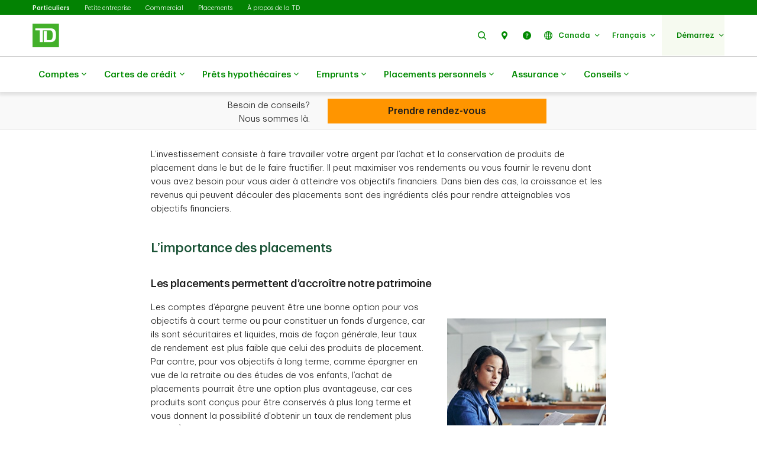

--- FILE ---
content_type: text/html;charset=utf-8
request_url: https://www.td.com/ca/fr/services-bancaires-personnels/placements-personnels/apprendre/placements-101
body_size: 44549
content:

<!DOCTYPE HTML>
<html lang="fr-CA" xml:lang="fr-CA">
    <head>
  
    
        <script defer="defer" type="text/javascript" src="https://rum.hlx.page/.rum/@adobe/helix-rum-js@%5E2/dist/micro.js" data-routing="p00000-e000000"></script>
<script src="https://cdn.cookielaw.org/consent/58bd9410-3537-402a-a626-f44d31eb8404/otSDKStub.js" data-document-language="true" type="text/javascript" charset="UTF-8" data-domain-script="58bd9410-3537-402a-a626-f44d31eb8404"></script>
        <script type="text/javascript">
            var isFirst = true;
            function OptanonWrapper() {
                if (isFirst) {
                    var launch = document.createElement("script");
                    launch.setAttribute("src", "https:\/\/assets.adobedtm.com\/178dbd5c3653\/c131ca167fd0\/launch\u002Dcfc5a69df492.min.js");
                    launch.setAttribute("async", "");
                    document.head.appendChild(launch);
                    isFirst = false;
                }
            }
        </script>
    

  
    
        
      
    
  
  
<meta charset="UTF-8"/>


  <title>Placements 101 : Notions de base en placement | TD Canada Trust </title>




<meta name="description" content="Vous voulez commencer à investir? Découvrez les notions de base en placement et l’importance de faire fructifier votre argent."/>
<meta name="template" content="ca-personal-banking-generic-page-template"/>
<meta name="viewport" content="width=device-width, initial-scale=1"/>








    
    
    
    <link href="https://www.td.com/ca/fr/services-bancaires-personnels/placements-personnels/apprendre/placements-101" rel="canonical"/>
    <meta property="og:url" content="https://www.td.com/ca/fr/services-bancaires-personnels/placements-personnels/apprendre/placements-101"/>
    <meta property="og:image" content="https://www.td.com/content/dam/tdcom/shared/social-media-thumbnail.png"/>
    <meta property="og:type" content="webiste"/>
    <meta property="og:title" content="Placements 101 : Notions de base en placement | TD Canada Trust"/>
    <meta property="og:description" content="Vous voulez commencer à investir? Découvrez les notions de base en placement et l’importance de faire fructifier votre argent."/>
    



    
    
<link rel="stylesheet" href="/etc.clientlibs/tdsite/clientlibs/clientlib-base.lc-1765974797902-lc.min.css" type="text/css">















    <script type="text/javascript">
        var province_list = "{\x22provinces\x22:[{\x22name\x22:\x22L\\u0027Alberta\x22,\x22key\x22:\x22AB\x22,\x22redirectUrl\x22:\x22\x22,\x22defaultProvince\x22:false,\x22blockedProvince\x22:false},{\x22name\x22:\x22La Colombie\u002DBritannique\x22,\x22key\x22:\x22BC\x22,\x22redirectUrl\x22:\x22\x22,\x22defaultProvince\x22:false,\x22blockedProvince\x22:false},{\x22name\x22:\x22Le Manitoba\x22,\x22key\x22:\x22MB\x22,\x22redirectUrl\x22:\x22\x22,\x22defaultProvince\x22:false,\x22blockedProvince\x22:false},{\x22name\x22:\x22Le Nouveau\u002DBrunswick\x22,\x22key\x22:\x22NB\x22,\x22redirectUrl\x22:\x22\x22,\x22defaultProvince\x22:false,\x22blockedProvince\x22:false},{\x22name\x22:\x22Terre\u002DNeuve\u002Det\u002DLabrador\x22,\x22key\x22:\x22NL\x22,\x22redirectUrl\x22:\x22\x22,\x22defaultProvince\x22:false,\x22blockedProvince\x22:false},{\x22name\x22:\x22Les Territoires du Nord\u002DOuest\x22,\x22key\x22:\x22NT\x22,\x22redirectUrl\x22:\x22\x22,\x22defaultProvince\x22:false,\x22blockedProvince\x22:false},{\x22name\x22:\x22La Nouvelle\u002DÉcosse\x22,\x22key\x22:\x22NS\x22,\x22redirectUrl\x22:\x22\x22,\x22defaultProvince\x22:false,\x22blockedProvince\x22:false},{\x22name\x22:\x22Le Nunavut\x22,\x22key\x22:\x22NU\x22,\x22redirectUrl\x22:\x22\x22,\x22defaultProvince\x22:false,\x22blockedProvince\x22:false},{\x22name\x22:\x22L\\u0027Ontario\x22,\x22key\x22:\x22ON\x22,\x22redirectUrl\x22:\x22\x22,\x22defaultProvince\x22:false,\x22blockedProvince\x22:false},{\x22name\x22:\x22L\\u0027Île\u002Ddu\u002DPrince\u002DÉdouard\x22,\x22key\x22:\x22PE\x22,\x22redirectUrl\x22:\x22\x22,\x22defaultProvince\x22:false,\x22blockedProvince\x22:false},{\x22name\x22:\x22Le Québec\x22,\x22key\x22:\x22QC\x22,\x22redirectUrl\x22:\x22\x22,\x22defaultProvince\x22:false,\x22blockedProvince\x22:false},{\x22name\x22:\x22La Saskatchewan\x22,\x22key\x22:\x22SK\x22,\x22redirectUrl\x22:\x22\x22,\x22defaultProvince\x22:false,\x22blockedProvince\x22:false},{\x22name\x22:\x22Le Yukon\x22,\x22key\x22:\x22YT\x22,\x22redirectUrl\x22:\x22\x22,\x22defaultProvince\x22:false,\x22blockedProvince\x22:false}]}";
        var provinceCityPage = "false";
        var ratesAPIInfo = "{\x22rates\x22:[]}";
        var provinceEnabled = false;
		var loggedInStateApiURL = "";
		var geoAPIEndPoint ="getProvinceData";
		var geoLocationLang = "fr";
		var targetedCountryName = "ca";
		var pageVersion ="6.2.18.2026_0113_1194043_0007312533";
		var disclaimersMap = "{\x22disclaimerBeanWrapperList\x22:[]}";
        var userSegment = "";
		var provinceChangeMsg = false;
		var personalizationEnabled = "";
		var province = "";
		var chatIconEnabled = true;
        var genesysAPI = "https:\/\/chat.prd.td.com\/chat\/widget\/configurations";
        var genesysUserDataConfig = "{\x22genesysUserData\x22:[]}";
        var genesysHeaderConfig ={"x-client-api-key": "55b1f3137fe72cfb553142325212d0d0","x-lob": "TDI_PS","x-language-cd": ""};
        var stylesheetURL = "https:\/\/chat.prd.td.com\/chat\/css\/cx\u002Dtheme\u002Dgreen.css";
		var campaignId ="";
		var chatExceptionList = "{\x22chatExceptionData\x22:[]}";
    </script> 
	<!-- Adding this code to smoke test branch io component on QA -->
	
		
	


	<link rel="preconnect" href="https://nexus.ensighten.com/"/>

	<link rel="preconnect" href="https://assets.adobedtm.com/"/>

	<link rel="preconnect" href="https://www.googletagmanager.com/"/>

	<link rel="preconnect" href="https://connect.facebook.net/"/>

	<link rel="preconnect" href="https://facebook.com"/>

	<link rel="preconnect" href="https://api.schemaapp.com"/>

	<link rel="preconnect" href="https://td.intelliresponse.com"/>


    
    

    

    
    



    
    
<link rel="stylesheet" href="/etc.clientlibs/tdsite/clientlibs/clientlib-emerald.lc-1765974797902-lc.min.css" type="text/css">



    






  
       <script type="text/javascript" src="https://nexus.ensighten.com/tdb/aem-tdct-public-privacy-ot/Bootstrap.js"></script>
  






     <script type="text/javascript">
       ;(function(win, doc, style, timeout) {
         var STYLE_ID = 'at-body-style';
         function getParent() {
           return doc.getElementsByTagName('head')[0];
         }
         function addStyle(parent, id, def) {
           if (!parent) {
             return;
           }
           var style = doc.createElement('style');
           style.id = id;
           style.innerHTML = def;
           parent.appendChild(style);
         }
         function removeStyle(parent, id) {
           if (!parent) {
             return;
           }
           var style = doc.getElementById(id);
           if (!style) {
             return;
           }
           parent.removeChild(style);
         }
         addStyle(getParent(), STYLE_ID, style);
         setTimeout(function() {
           removeStyle(getParent(), STYLE_ID);
         }, timeout);
       }(window, document, "#id-hero-banner {opacity: 0 !important}", 3000));
     </script>
     

     
     <script data-adobe-client-data-layers="tms_tag">
           window.tms_tag = window.tms_tag || [];
     </script>
     






    <script type="text/javascript">
        var pageLoadData = "{\x22site\x22:{\x22environment\x22:\x22production\x22,\x22publishDate\x22:\x2203\/04\/2024\x22,\x22language\x22:\x22ca\u002Dfr\x22},\x22page\x22:{\x22section\x22:\x22public\u002Dsite\x22,\x22subSection\x22:\x22personal\u002Dbanking\x22},\x22event\x22:\x22pageLoad\x22}";
        
        function linkClickPush(linkName) {
	        tms_tag.push({
		        "event": "linkClick",
                "link": {
                    "name": linkName,
		            "type": "button"
                }
	        });
        }
   </script>






<link rel="shortcut icon" href="/etc.clientlibs/tdsite/clientlibs/clientlib-wealth/resources/images/favicon.ico" type="image/vnd.microsoft.icon"/>

</head>
    <body class="page basicpage" id="page-a38fa7f1c0" data-cmp-data-layer-enabled>
        <script>
          window.adobeDataLayer = window.adobeDataLayer || [];
          adobeDataLayer.push({
              page: JSON.parse("{\x22page\u002Da38fa7f1c0\x22:{\x22@type\x22:\x22tdsite\/components\/page\x22,\x22repo:modifyDate\x22:\x222024\u002D04\u002D04T14:15:35Z\x22,\x22dc:title\x22:\x22Placements 101 : Notions de base en placement | TD Canada Trust\x22,\x22dc:description\x22:\x22Vous voulez commencer à investir? Découvrez les notions de base en placement et l’importance de faire fructifier votre argent.\x22,\x22xdm:template\x22:\x22\/conf\/tdsite\/settings\/wcm\/templates\/ca\u002Dpersonal\u002Dbanking\u002Dgeneric\u002Dpage\u002Dtemplate\x22,\x22xdm:language\x22:\x22fr\u002DCA\x22,\x22xdm:tags\x22:[],\x22repo:path\x22:\x22\/content\/tdcom\/ca\/fr\/services\u002Dbancaires\u002Dpersonnels\/placements\u002Dpersonnels\/apprendre\/placements\u002D101.html\x22}}"),
              event:'cmp:show',
              eventInfo: {
                  path: 'page.page\u002Da38fa7f1c0'
              }
          });
        </script>
        
        
            




            



            
<div class="root container responsivegrid">

    
    
    
    <div id="container-b6ef2a87f9" class="cmp-container">
        
        <header class="experiencefragment">
<div id="experiencefragment-0270cf1be2" class="cmp-experiencefragment cmp-experiencefragment--navigation-header">


    
    
    
    <div id="container-74d53ac7f4" class="cmp-container">
        
        <div class="header-site-utility-nav">

    


    <a href="#main" class="site-utility-nav--skip-nav">Passer au contenu principal</a>
        <div class="cmp-site-utility-nav">
            <div class="cmp-site-utility-nav__segment">
                
    <ul>
            <li id="site-utility-nav-segment-desktop-particuliers" class="active">
                <a href="/ca/fr/services-bancaires-personnels">Particuliers<span class="visually-hidden">Sélectionné</span></a>
            </li>
    
            <li id="site-utility-nav-segment-desktop-petiteentreprise">
                <a href="/ca/fr/entreprises/petite-entreprise">Petite entreprise</a>
            </li>
    
            <li id="site-utility-nav-segment-desktop-commercial">
                <a href="/ca/fr/services-bancaires-commerciaux">Commercial</a>
            </li>
    
            <li id="site-utility-nav-segment-desktop-placements">
                <a href="/ca/fr/investir">Placements</a>
            </li>
    
            <li id="site-utility-nav-segment-desktop-proposdelatd">
                <a href="/ca/fr/a-propos-de-la-td">À propos de la TD</a>
            </li>
    </ul>

            </div>
            <div class="cmp-site-utility-nav__nav-main">
            <div class="cmp-site-utility-nav__logo" id="td-shield-desktop">
                <a href="/ca/fr/services-bancaires-personnels" tabindex="0">
                    <img src="/content/dam/tdct/images/navigation-header-and-footer/td-logo-desktop.png" alt="TD Canada Trust"/>
                    
                </a>
            </div>
            <div class="cmp-site-utility-nav__nav">
                <div class="cmp-site-utility-nav__container">
                    <nav aria-label="header utility bar menu">
                        <ul class="cmp-site-utility-nav__menu">
                            
    <li class="cmp-site-utility-nav__menu-item cmp-site-utility-nav__search cmp-site-utility-nav__hide-label">
        <a class="cmp-site-utility-nav__menu-link" role="button" tabindex="0">
            <span class="td-icon td-icon-search" aria-hidden="true"></span>
            <span class="cmp-site-utility-nav__label">Rechercher</span>
        </a>
    </li>
    <li id="site-utility-nav-desktop-noustrouver" class="cmp-site-utility-nav__menu-item cmp-site-utility-nav__selfhelp cmp-site-utility-nav__hide-label">
        <a class="cmp-site-utility-nav__menu-link" href="/ca/fr/services-bancaires-personnels/localisateur-de-succursales" role="button">
            <span class="td-icon td-icon-location" aria-hidden="true"></span>
            <span class="cmp-site-utility-nav__label">Nous trouver</span>
        </a>
    </li>
<li id="site-utility-nav-desktop-aide" class="cmp-site-utility-nav__menu-item cmp-site-utility-nav__selfhelp cmp-site-utility-nav__hide-label">
        <a class="cmp-site-utility-nav__menu-link" href="/ca/fr/services-bancaires-personnels/centre-assistance" role="button">
            <span class="td-icon td-icon-help" aria-hidden="true"></span>
            <span class="cmp-site-utility-nav__label">Aide</span>
        </a>
    </li>


                            
    <li class="cmp-site-utility-nav__menu-item cmp-site-utility-nav__country">
        <a class="cmp-site-utility-nav__menu-link" role="button" tabindex="0" aria-expanded="false">
            
                
                    <span class="td-icon td-icon-globeOutlined" aria-hidden="true"></span>
                
                <span class="cmp-site-utility-nav__label">Canada</span>
                <span class="icon-caret" aria-hidden="true"></span>
            
        
            
        </a>
        <div class="cmp-site-utility-nav__sub-menu" aria-label="pays">
            <div class="cmp-site-utility-nav__cols">
                <div>
                    <ul>
                        <li id="site-utility-country-desktop-canada" class="active">
                            <a id="country1" class="cmp-site-utility-nav__sub-menu-link">
                                <img src="/content/dam/tdct/images/navigation-header-and-footer/canada.png" alt/>Canada
                                
                                    <span class="td-icon td-icon-checkMark selected" aria-hidden="true"></span>
                                    <span class="visually-hidden">Selected country</span>
                                
                            </a>
                        </li>
                    
                        <li id="site-utility-country-desktop-unitedstates">
                            <a href="/us/en/personal-banking" id="country2" class="cmp-site-utility-nav__sub-menu-link">
                                <img src="/content/dam/tdct/images/navigation-header-and-footer/united-states.png" alt/>United States
                                
                            </a>
                        </li>
                    </ul>
                </div>
            </div>
        </div>
    </li>

                            
    <!-- AEM Note: for region dropdown -->
    

                            
    <!-- AEM Note: for language dropdown -->
    
        <li class="cmp-site-utility-nav__menu-item cmp-site-utility-nav__language">
            <a class="cmp-site-utility-nav__menu-link" role="button" tabindex="0" aria-expanded="false">
                
            
                
                    <span class="cmp-site-utility-nav__label">Français</span>
                    <span class="icon-caret" aria-hidden="true"></span>
                
            
                
            
                
            </a>
            <div class="cmp-site-utility-nav__sub-menu" aria-label="Langue">
                <div class="cmp-site-utility-nav__cols">
                    <div>
                        <ul>
                            <li id="site-utility-language-desktop-en" lang="en">
                                <a href="/ca/en/personal-banking/personal-investing/learn/investing-101-basics" id="language1" class="cmp-site-utility-nav__sub-menu-link">
                                    English
                                    
                                </a>
                            </li>
                        
                            <li id="site-utility-language-desktop-fr" lang="fr" class="active">
                                <a href="#" id="language2" class="cmp-site-utility-nav__sub-menu-link">
                                    Français
                                    
                                        <span class="td-icon td-icon-checkMark selected" aria-hidden="true"></span>
                                        <span class="visually-hidden">Select language</span>
                                    
                                </a>
                            </li>
                        
                            <li id="site-utility-language-desktop-zhhans" lang="zh-hans">
                                <a href="https://zh.td.com/ca/en/personal-banking/personal-investing/learn/investing-101-basics" id="language3" class="cmp-site-utility-nav__sub-menu-link">
                                    简体中文
                                    
                                </a>
                            </li>
                        
                            <li id="site-utility-language-desktop-zhhant" lang="zh-hant">
                                <a href="https://zt.td.com/ca/en/personal-banking/personal-investing/learn/investing-101-basics" id="language4" class="cmp-site-utility-nav__sub-menu-link">
                                    繁體中文
                                    
                                </a>
                            </li>
                        </ul>
                    </div>
                </div>
            </div>
        </li>
    

                            
    <li id="site-utility-desktop-login" class="cmp-site-utility-nav__menu-item cmp-site-utility-nav__login cmp-site-utility-nav__bg-green">
        <a class="cmp-site-utility-nav__menu-link" role="button" tabindex="0" aria-expanded="false">
            <span class="cmp-site-utility-nav__label">Démarrez</span><span class="icon-caret" aria-hidden="true"></span>
        </a>
        <div class="cmp-site-utility-nav__sub-menu" aria-label="Démarrez">
                
    <div class="cmp-site-utility-nav__cols">
        <div>
            <ul>
                <li id="unauthenticated-desktop-banquenet">
                    <a class="cmp-site-utility-nav__sub-menu-link" href="https://banquenet.td.com/" target="_self" rel="noopener noreferrer">BanqueNet</a>
                </li>
            
                <li id="unauthenticated-desktop-courtierweb">
                    <a class="cmp-site-utility-nav__sub-menu-link" href="https://courtierweb.td.com/" target="_self" rel="noopener noreferrer">CourtierWeb</a>
                </li>
            
                <li id="unauthenticated-desktop-servicesbancairestatsunis">
                    <a class="cmp-site-utility-nav__sub-menu-link" href="/us/en/personal-banking" target="_self" rel="noopener noreferrer">Services bancaires (États-Unis)</a>
                </li>
            
                <li id="unauthenticated-desktop-mescomptes">
                    <a class="cmp-site-utility-nav__sub-menu-link" href="/ca/fr/services-bancaires-personnels/mes-comptes" target="_self" rel="noopener noreferrer">Mes comptes</a>
                </li>
            </ul>
        </div>
    </div>
    

        </div>
    </li>
    
    <li class="cmp-site-utility-nav__menu-item  cmp-site-utility-nav__profile cmp-site-utility-nav__bg-green hidden">
        <a class="cmp-site-utility-nav__menu-link" role="button" tabindex="0" aria-expanded="false">
            <span class="cmp-site-utility-nav__label">Mes comptes</span><span class="icon-caret" aria-hidden="true"></span>
        </a>
        <div class="cmp-site-utility-nav__sub-menu">
            <div class="cmp-site-utility-nav__cols">
                <div>
                    <h3 class="multi-col__column-title">Services en ligne</h3>
                    <ul>
                        <li id="authenticated-desktop-banquenet">
                            <a class="cmp-site-utility-nav__sub-menu-link" href="/bin/easyweb/transfer?RequestedPage=PFS" target="_self">BanqueNet</a>
                        </li>
                    
                        <li id="authenticated-desktop-courtierweb">
                            <a class="cmp-site-utility-nav__sub-menu-link" href="/bin/easyweb/transfer?RequestedPage=WBK" target="_self">CourtierWeb</a>
                        </li>
                    
                        <li id="authenticated-desktop-servicesbancairestatsunis">
                            <a class="cmp-site-utility-nav__sub-menu-link" href="/us/en/personal-banking" target="_self">Services bancaires (États-Unis)</a>
                        </li>
                    </ul>
                </div>
            </div>
        </div>
    </li>
    <li class="cmp-site-utility-nav__menu-item cmp-site-utility-nav__logout cmp-site-utility-nav__bg-green hidden">
        <a href="/bin/easyweb/transfer?RequestedPage=OUT" class="cmp-site-utility-nav__menu-link">
            <span class="cmp-site-utility-nav__label">Fermer la session</span>
        </a>
    </li>


                        </ul>
                    </nav>
                </div>
            </div>
            
    <div class="cmp-site-utility-nav__search-container" data-search-config='{"minSearchLength":2,"apiURL":"https://td.intelliresponse.com", "interfaceID":"32", "noOfSuggestionToDisplay":"4" , "buttonUrl": "/content/tdcom/ca/fr/services-bancaires-personnels/recherche"}'>
        <div class="cmp-site-utility-nav__search-engine">
            <div class="cmp-site-utility-nav__search-box">
                <input type="text" class="cmp-site-utility-nav__search-input" name="query" aria-label="Rechercher" autocomplete="off" placeholder="Rechercher"/>
                <span class="td-icon td-icon-search cmp-site-utility-nav__search-icon" aria-hidden="true"></span>
                <input type="submit" value="query" class="cmp-site-utility-nav__search-submit"/>
                <div class="cmp-site-utility-nav__suggestion-dropdown hidden"></div>
            </div>
            <button class="cmp-site-utility-nav__close-button" aria-label="Close search">
                <span class="td-icon td-icon-close"></span>
            </button>
        </div>
    </div>

            </div>
        </div>
    <div id="header-nav-links-desktop" class="cmp-experiencefragment cmp-experiencefragment--header-navigation-links desktop-header-nav-links">


    
    
    
    <div id="container-7766431c6e" class="cmp-container">
        
        <div class="header-site-navigation-links">
    



<div class="cmp-header-site-navigation-links--full-width editmodeNavigation">
    <div class="cmp-header-site-navigation-links">
        <nav class="cmp-header-site-navigation-links__nav" aria-label="main menu">
            <ul class="cmp-header-site-navigation-links__menu">
                
                <li class="cmp-header-site-navigation-links__menu-item">
                    <a href="#" class="cmp-header-site-navigation-links__menu-link" aria-haspopup="true" aria-expanded="false">
                        <span class="td-icon-wrapper" aria-hidden="true"><span class="td-icon td-icon-accounts"></span></span>
                        Comptes
                        <span class="td-icon td-icon-rightCaret mobile-icon"></span>
                        <span class="icon nav-chevron-icon" aria-hidden="true"></span>
                    </a>
                    <div class="cmp-header-site-navigation-links__menu-go-back">
                        <a class="cmp-header-site-navigation-links__menu-go-back-link" tabindex="0">
                            <span class="td-icon td-icon-arrowLeft" aria-hidden="true"></span> <span>Retour</span>
                        </a>
                    </div>
                    <span class="cmp-header-site-navigation-links__menu-link-mobile">Comptes</span>
                    
                    <div class="cmp-header-site-navigation-links__menu-flyout ">
                        <div>
                            <a role="button" class="cmp-header-site-navigation-links__close-flyout" tabindex="0">
                                <span>Fermer</span> <span class="td-icon td-icon-close" aria-hidden="true"></span>
                            </a>
                            <ul>
                                <li class="cmp-header-site-navigation-links__menu-flyout-item">
                                    
                                        <div class="container_334527 responsivegrid">


<div class="aem-Grid aem-Grid--12 aem-Grid--default--12 ">
    
    <div class="container responsivegrid cmp-container-inner-gutter-none aem-GridColumn aem-GridColumn--default--12">

    
    
    
    <div id="container-e0113ce603" class="cmp-container">
        
        <div class="NumberedList-Two-Column"><div>




















<div class="cmp-multi-col-list " id="flyout-menu--accounts" data-max-height="1000">
    
    <ul class="cmp-text">
        <li class="cmp-multi-col-list__col">
        <div class="cmp-list__title">
            <p><span class="h3">Types de comptes </span><span class='td-icon-wrapper' aria-hidden='true'><span class='td-icon td-icon-downCaret'></span></span></p>

        </div>
        <ul>
<li><span class="td-link-action"><a href="/ca/fr/services-bancaires-personnels/produits/comptes-bancaires">Aperçu des comptes</a></span></li>
<li><a href="/ca/fr/services-bancaires-personnels/produits/comptes-bancaires/comptes-cheques"><span class='td-icon-wrapper' aria-hidden='true'><span class='td-icon td-icon-chequeing2'></span></span>Comptes-chèques</a></li>
<li><a href="/ca/fr/services-bancaires-personnels/produits/comptes-bancaires/comptes-epargnes"><span class='td-icon-wrapper' aria-hidden='true'><span class='td-icon td-icon-savings'></span></span>Comptes d’épargne</a></li>
<li><a href="/ca/fr/services-bancaires-personnels/produits/comptes-bancaires/comptes-cheques/compte-cheque-pour-etudiants"><span class='td-icon-wrapper' aria-hidden='true'><span class='td-icon td-icon-youthAccount'></span></span>Jeunes et étudiants</a></li>
<li><a href="/ca/fr/services-bancaires-personnels/produits/comptes-bancaires/comptes-services-us"><span class='td-icon-wrapper' aria-hidden='true'><span class='td-icon td-icon-usDollar'></span></span>Dollars US </a></li>
<li><a href="/ca/fr/services-bancaires-personnels/produits/offre-speciale/#tab2"><span class='td-icon-wrapper' aria-hidden='true'><span class='td-icon td-icon-offers'></span></span>Explorer toutes les offres </a></li>
</ul>

        </li>
    
        <li class="cmp-multi-col-list__col">
        <div class="cmp-list__title">
            <p><span class="h3">Services bancaires pour </span><span class='td-icon-wrapper' aria-hidden='true'><span class='td-icon td-icon-downCaret'></span></span></p>

        </div>
        <ul>
<li><a href="/ca/fr/services-bancaires-personnels/solutions/nouveaux-arrivants-au-canada">Nouveaux arrivants</a></li>
<li><a href="/ca/fr/services-bancaires-personnels/solutions/jeunes-et-parents">Jeunes et parents</a></li>
<li><a href="/ca/fr/services-bancaires-personnels/solutions/services-bancaires-pour-etudiants">Étudiants</a></li>
<li><a href="/ca/fr/services-bancaires-personnels/solutions/nouveaux-arrivants-au-canada/etudiants-etrangers">Étudiants étrangers</a></li>
<li><a href="/ca/fr/services-bancaires-personnels/solutions/diplomes-et-jeunes-adulte">Diplômés </a></li>
</ul>

        </li>
    
        <li class="cmp-multi-col-list__col">
        <div class="cmp-list__title">
            <p><span class="h3">Services </span><span class='td-icon-wrapper' aria-hidden='true'><span class='td-icon td-icon-downCaret'></span></span></p>

        </div>
        <ul>
<li><a href="/ca/fr/services-bancaires-personnels/produits/emprunts/protection-contre-les-decouverts">Protection contre les découverts</a></li>
<li><a href="/ca/fr/services-bancaires-personnels/services-bancaires/services-denvoi/virement-de-fonds-international/virement-international-td">Virement international TD</a></li>
<li><a href="/ca/fr/services-bancaires-personnels/services-bancaires/modes-de-paiement/carte-visa-debit">Carte Accès TD</a></li>
<li><a href="/ca/fr/services-bancaires-personnels/comment-faire/appli-td/faire-un-depot-mobile">Dépôt mobile TD</a></li>
<li><a href="/ca/fr/a-propos-de-la-td/confidentialite-et-securite/protection-contre-la-fraude">Prévention de la fraude</a></li>
</ul>

        </li>
    </ul>
    
</div>
</div>

    

</div>

        
    </div>

</div>
<div class="container responsivegrid cmp-container-inner-gutter-none aem-GridColumn aem-GridColumn--default--12">

    
    
    
    <div id="container-6bc1723002" class="cmp-container">
        
        <div class="textimagectagrid-container cmp-product-description--secondary cmp-product-description--text-tools-swipeable-3-2-r">


    <div class="cmp-product-description">
        <div class="cmp-product-description__container cmp-container-gutter-none">
            <ul class="cmp-product-description__data-slider" id="product-descSlider--1558839388" data-columnscount="2" data-mobileview="carousal" data-mobilecolumns="1" data-navposition="top">
                
                    <li class="slider-item">
                        <div class="grid-item">
                            <div>


<div class="aem-Grid aem-Grid--12 aem-Grid--default--12 ">
    
    <div class="custom-teaser teaser text-tools-swipeable-3-2-r aem-GridColumn aem-GridColumn--default--12"><div data-orderBy="imgfirstseq" class="cmp-teaser cmp-teaser-default">
    
        


  
 
	  <div class="cmp-image cmp-teaser__image">
	  		<div data-cmp-is="image" data-cmp-lazy data-cmp-lazythreshold="0" data-cmp-src="/content/experience-fragments/tdcom/ca/fr/personal-banking/header-navigation-links/master/_jcr_content/root/header_site_navigati/container_334527/container_copy_copy/textimagectagrid_con/0/custom_teaser.coreimg.82{.width}.jpeg/1762520741335/gnav-f26-n2b-offer.jpeg" data-cmp-widths="768,1024,1920,640" data-cmp-screenwidths="768,1024,1200,0" data-asset="/content/dam/tdct/images/personal-banking/navigation-header-and-footer/gnav-f26-n2b-offer.jpg" data-asset-id="faa191cd-897a-4244-a9f2-0406fb3f1fc6" id="custom-teaser-image-fcff04a639" data-cmp-data-layer="{&#34;custom-teaser-image-fcff04a639&#34;:{&#34;@type&#34;:&#34;tdsite/components/custom-teaser-image&#34;,&#34;repo:modifyDate&#34;:&#34;2025-11-07T13:05:41Z&#34;,&#34;image&#34;:{&#34;repo:id&#34;:&#34;faa191cd-897a-4244-a9f2-0406fb3f1fc6&#34;,&#34;repo:modifyDate&#34;:&#34;2025-11-07T06:23:07Z&#34;,&#34;@type&#34;:&#34;image/jpeg&#34;,&#34;repo:path&#34;:&#34;/content/dam/tdct/images/personal-banking/navigation-header-and-footer/gnav-f26-n2b-offer.jpg&#34;,&#34;xdm:tags&#34;:[],&#34;xdm:smartTags&#34;:{}}}}" class="cmp-image" itemscope itemtype="http://schema.org/ImageObject">
	 
	
	
        <noscript data-cmp-hook-image="noscript">
            
            
             
            <img src="/content/experience-fragments/tdcom/ca/fr/personal-banking/header-navigation-links/master/_jcr_content/root/header_site_navigati/container_334527/container_copy_copy/textimagectagrid_con/0/custom_teaser.coreimg.jpeg/1762520741335/gnav-f26-n2b-offer.jpeg" aria-hidden="true" tabindex="-1" class="cmp-image__image" itemprop="contentUrl" data-cmp-hook-image="image" alt=""/>
			
            
        </noscript>
    
	
    
    
</div>

    

        
    </div>
    

        <div class="cmp-teaser__content">
            <div class="cmp-text cmp-teaser__title"><p style="text-align: left;">Offre pour les nouveaux titulaires de compte-chèques TD </p>
</div>
            <div class="cmp-text cmp-teaser__description">
        <p style="text-align: left;">Obtenez une valeur pouvant aller jusqu’à 750 $ en commençant par ouvrir un nouveau compte-chèques TD admissible. Des conditions s’appliquent.</p>
<p style="text-align: left;"><span class="td-link-action"><a href="/ca/fr/services-bancaires-personnels/promotion-offre-nouveau-compte-bancaire">Voir les détails de l’offre</a></span></p>

</div>
            </div>
    
    
    
	
    
</div>

    

</div>

    
</div>
</div>
                        </div>
                    </li>
                
                    <li class="slider-item">
                        <div class="grid-item">
                            <div>


<div class="aem-Grid aem-Grid--12 aem-Grid--default--12 ">
    
    <div class="custom-teaser teaser text-tools-swipeable-3-2-r aem-GridColumn aem-GridColumn--default--12"><div data-orderBy="imgfirstseq" class="cmp-teaser cmp-teaser-default">
    
        


  
 
	  <div class="cmp-image cmp-teaser__image">
	  		<div data-cmp-is="image" data-cmp-lazy data-cmp-lazythreshold="0" data-cmp-src="/content/experience-fragments/tdcom/ca/fr/personal-banking/header-navigation-links/master/_jcr_content/root/header_site_navigati/container_334527/container_copy_copy/textimagectagrid_con/1/custom_teaser_copy.coreimg.82{.width}.jpeg/1762418851690/image-cpb-accounts-block2.jpeg" data-cmp-widths="768,1024,1920,640" data-cmp-screenwidths="768,1024,1200,0" data-asset="/content/dam/tdct/images/personal-banking/navigation-header-and-footer/image-cpb-accounts-block2.jpg" data-asset-id="76c4c54e-9c23-44f1-aba5-0d447788c164" id="custom-teaser-image-c3a945a2a5" data-cmp-data-layer="{&#34;custom-teaser-image-c3a945a2a5&#34;:{&#34;@type&#34;:&#34;tdsite/components/custom-teaser-image&#34;,&#34;repo:modifyDate&#34;:&#34;2025-11-06T08:47:31Z&#34;,&#34;image&#34;:{&#34;repo:id&#34;:&#34;76c4c54e-9c23-44f1-aba5-0d447788c164&#34;,&#34;repo:modifyDate&#34;:&#34;2025-08-20T18:14:12Z&#34;,&#34;@type&#34;:&#34;image/jpeg&#34;,&#34;repo:path&#34;:&#34;/content/dam/tdct/images/personal-banking/navigation-header-and-footer/image-cpb-accounts-block2.jpg&#34;,&#34;xdm:tags&#34;:[],&#34;xdm:smartTags&#34;:{}}}}" class="cmp-image" itemscope itemtype="http://schema.org/ImageObject">
	 
	
	
        <noscript data-cmp-hook-image="noscript">
            
            
             
            <img src="/content/experience-fragments/tdcom/ca/fr/personal-banking/header-navigation-links/master/_jcr_content/root/header_site_navigati/container_334527/container_copy_copy/textimagectagrid_con/1/custom_teaser_copy.coreimg.jpeg/1762418851690/image-cpb-accounts-block2.jpeg" aria-hidden="true" tabindex="-1" class="cmp-image__image" itemprop="contentUrl" data-cmp-hook-image="image" alt=""/>
			
            
        </noscript>
    
	
    
    
</div>

    

        
    </div>
    

        <div class="cmp-teaser__content">
            <div class="cmp-text cmp-teaser__title"><p style="text-align: left;">Forfait bancaire pour nouveaux arrivants TD</p>
</div>
            <div class="cmp-text cmp-teaser__description">
        <p style="text-align: left;">Obtenez une valeur pouvant atteindre 1 890 $ en faisant affaire avec la TD en tant que nouvel arrivant. Des conditions s’appliquent.</p>
<p style="text-align: left;"><span class="td-link-action"><a href="/ca/fr/services-bancaires-personnels/produits/offres-bancaires-pour-nouveaux-arrivants">Voir les détails de l’offre</a></span></p>

</div>
            </div>
    
    
    
	
    
</div>

    

</div>

    
</div>
</div>
                        </div>
                    </li>
                
            </ul>
            
        </div>
    </div>
</div>

        
    </div>

</div>

    
</div>
</div>

                                    
                                </li>
                            </ul>
                        </div>
                    </div>
                </li>
            
                
                <li class="cmp-header-site-navigation-links__menu-item">
                    <a href="#" class="cmp-header-site-navigation-links__menu-link" aria-haspopup="true" aria-expanded="false">
                        <span class="td-icon-wrapper" aria-hidden="true"><span class="td-icon td-icon-creditcards"></span></span>
                        Cartes de crédit
                        <span class="td-icon td-icon-rightCaret mobile-icon"></span>
                        <span class="icon nav-chevron-icon" aria-hidden="true"></span>
                    </a>
                    <div class="cmp-header-site-navigation-links__menu-go-back">
                        <a class="cmp-header-site-navigation-links__menu-go-back-link" tabindex="0">
                            <span class="td-icon td-icon-arrowLeft" aria-hidden="true"></span> <span>Retour</span>
                        </a>
                    </div>
                    <span class="cmp-header-site-navigation-links__menu-link-mobile">Cartes de crédit</span>
                    
                    <div class="cmp-header-site-navigation-links__menu-flyout ">
                        <div>
                            <a role="button" class="cmp-header-site-navigation-links__close-flyout" tabindex="0">
                                <span>Fermer</span> <span class="td-icon td-icon-close" aria-hidden="true"></span>
                            </a>
                            <ul>
                                <li class="cmp-header-site-navigation-links__menu-flyout-item">
                                    
                                        <div class="container_814913 responsivegrid">


<div class="aem-Grid aem-Grid--12 aem-Grid--default--12 ">
    
    <div class="container responsivegrid cmp-container-inner-gutter-none aem-GridColumn aem-GridColumn--default--12">

    
    
    
    <div id="container-9c6d5178d8" class="cmp-container">
        
        <div class="NumberedList-Two-Column"><div>




















<div class="cmp-multi-col-list " id="flyout-menu--creditcards" data-max-height="1000">
    
    <ul class="cmp-text">
        <li class="cmp-multi-col-list__col">
        <div class="cmp-list__title">
            <p><span class="h3">Types de cartes </span><span class='td-icon-wrapper' aria-hidden='true'><span class='td-icon td-icon-downCaret'></span></span></p>

        </div>
        <ul>
<li><span class="td-link-action"><a href="/ca/fr/services-bancaires-personnels/produits/cartes-de-credit">Explorez toutes les cartes de crédit</a></span></li>
<li><span class="td-link-action"><a href="/ca/fr/services-bancaires-personnels/produits/offre-speciale/#tab3">Explorez les offres et promotions</a></span></li>
<li><a href="/ca/fr/services-bancaires-personnels/produits/cartes-de-credit/primes-voyages"><span class='td-icon-wrapper' aria-hidden='true'><span class='td-icon td-icon-travelRewards'></span></span>Primes voyages TD</a></li>
<li><a href="/ca/fr/services-bancaires-personnels/produits/cartes-de-credit/remises-argent"><span class='td-icon-wrapper' aria-hidden='true'><span class='td-icon td-icon-cashBack'></span></span>Remises en argent</a></li>
<li><a href="/ca/fr/services-bancaires-personnels/produits/cartes-de-credit/aeroplan"><span class='td-icon-wrapper' aria-hidden='true'><span class='td-icon td-icon-aeroplanRondel'></span></span>Points Aéroplan</a></li>
<li><a href="/ca/fr/services-bancaires-personnels/produits/cartes-de-credit/aucuns-frais-annuels"><span class='td-icon-wrapper' aria-hidden='true'><span class='td-icon td-icon-noFee'></span></span>Aucuns frais annuels</a></li>
<li><a href="/ca/fr/services-bancaires-personnels/produits/cartes-de-credit/faible-taux"><span class='td-icon-wrapper' aria-hidden='true'><span class='td-icon td-icon-lowInterest'></span></span>Faible taux</a></li>
<li><a href="/ca/fr/services-bancaires-personnels/produits/cartes-de-credit/dollars-us/carte-visa-en-dollars-us"><span class='td-icon-wrapper' aria-hidden='true'><span class='td-icon td-icon-usDollar'></span></span>Dollars américains</a></li>
<li><a href="/ca/fr/entreprises/petite-entreprise/cartes-de-credit"><span class='td-icon-wrapper' aria-hidden='true'><span class='td-icon td-icon-business'></span></span>Affaires</a></li>
</ul>

        </li>
    
        <li class="cmp-multi-col-list__col">
        <div class="cmp-list__title">
            <p><span class="h3">Cartes de crédit pour </span><span class='td-icon-wrapper' aria-hidden='true'><span class='td-icon td-icon-downCaret'></span></span></p>

        </div>
        <ul>
<li><a href="/ca/fr/services-bancaires-personnels/solutions/services-bancaires-pour-etudiants/cartes-de-credit-pour-etudiants">Étudiants </a></li>
<li><a href="/ca/fr/services-bancaires-personnels/solutions/diplomes-et-jeunes-adulte/vos-services-bancaires-courants-cartes-de-credit">Diplômés</a></li>
<li><a href="/ca/fr/services-bancaires-personnels/solutions/nouveaux-arrivants-au-canada/cartes-de-credit-pour-nouveaux-arrivants">Nouveaux arrivants au Canada</a></li>
</ul>

        </li>
    
        <li class="cmp-multi-col-list__col">
        <div class="cmp-list__title">
            <p><span class="h3">Services pour les titulaires de carte actuels </span><span class='td-icon-wrapper' aria-hidden='true'><span class='td-icon td-icon-downCaret'></span></span></p>

        </div>
        <ul>
<li><span class="td-link-action"><a href="/ca/fr/services-bancaires-personnels/conseils/services-bancaires-courants/plans-de-paiements">Tirez le maximum de votre carte de crédit</a></span></li>
<li><span class="td-link-action"><a href="/ca/fr/services-bancaires-personnels/conseils/services-bancaires-courants/banquenet-releves-bancaires-en-ligne">Commencez à utiliser votre carte de crédit TD</a></span></li>
<li><span class="td-link-action"><a href="/ca/fr/services-bancaires-personnels/produits/cartes-de-credit/primes-td">Programme Primes TD</a></span></li>
<li><a href="/ca/fr/services-bancaires-personnels/services-bancaires/modes-de-paiement/apple-pay">Portefeuille électronique</a></li>
<li><a href="/ca/fr/services-bancaires-personnels/produits/emprunts/verifiez-votre-cote-de-credit">Vérifiez votre cote de crédit</a></li>
</ul>

        </li>
    </ul>
    
</div>
</div>

    

</div>

        
    </div>

</div>
<div class="container responsivegrid cmp-container-inner-gutter-none aem-GridColumn aem-GridColumn--default--12">

    
    
    
    <div id="container-fa3a22c1f5" class="cmp-container">
        
        <div class="textimagectagrid-container cmp-product-description--secondary cmp-product-description--text-tools-swipeable-3-2-r">


    <div class="cmp-product-description">
        <div class="cmp-product-description__container cmp-container-gutter-none">
            <ul class="cmp-product-description__data-slider" id="product-descSlider-949473931" data-columnscount="2" data-mobileview="carousal" data-mobilecolumns="1" data-navposition="top">
                
                    <li class="slider-item">
                        <div class="grid-item">
                            <div>


<div class="aem-Grid aem-Grid--12 aem-Grid--default--12 ">
    
    <div class="custom-teaser teaser text-tools-swipeable-3-2-r aem-GridColumn aem-GridColumn--default--12"><div data-orderBy="imgfirstseq" class="cmp-teaser cmp-teaser-default">
    
        


  
 
	  <div class="cmp-image cmp-teaser__image">
	  		<div data-cmp-is="image" data-cmp-lazy data-cmp-lazythreshold="0" data-cmp-src="/content/experience-fragments/tdcom/ca/fr/personal-banking/header-navigation-links/master/_jcr_content/root/header_site_navigati/container_814913/container_copy_copy_/textimagectagrid_con/0/custom_teaser.coreimg.82{.width}.png/1767888749573/image-cpb-cc-offer1.png" data-cmp-widths="768,1024,1920,640" data-cmp-screenwidths="768,1024,1200,0" data-asset="/content/dam/tdct/images/personal-banking/navigation-header-and-footer/image-cpb-cc-offer1.png" data-asset-id="a0f753d8-7dec-4f0a-b4bf-9f2aa3da1cf5" id="custom-teaser-image-7beda0cbf0" data-cmp-data-layer="{&#34;custom-teaser-image-7beda0cbf0&#34;:{&#34;@type&#34;:&#34;tdsite/components/custom-teaser-image&#34;,&#34;repo:modifyDate&#34;:&#34;2026-01-08T16:12:29Z&#34;,&#34;image&#34;:{&#34;repo:id&#34;:&#34;a0f753d8-7dec-4f0a-b4bf-9f2aa3da1cf5&#34;,&#34;repo:modifyDate&#34;:&#34;2025-08-20T18:14:12Z&#34;,&#34;@type&#34;:&#34;image/png&#34;,&#34;repo:path&#34;:&#34;/content/dam/tdct/images/personal-banking/navigation-header-and-footer/image-cpb-cc-offer1.png&#34;,&#34;xdm:tags&#34;:[],&#34;xdm:smartTags&#34;:{}}}}" class="cmp-image" itemscope itemtype="http://schema.org/ImageObject">
	 
	
	
        <noscript data-cmp-hook-image="noscript">
            
            
             
            <img src="/content/experience-fragments/tdcom/ca/fr/personal-banking/header-navigation-links/master/_jcr_content/root/header_site_navigati/container_814913/container_copy_copy_/textimagectagrid_con/0/custom_teaser.coreimg.png/1767888749573/image-cpb-cc-offer1.png" aria-hidden="true" tabindex="-1" class="cmp-image__image" itemprop="contentUrl" data-cmp-hook-image="image" alt=""/>
			
            
        </noscript>
    
	
    
    
</div>

    

        
    </div>
    

        <div class="cmp-teaser__content">
            <div class="cmp-text cmp-teaser__title"><p style="text-align: left;"><span class="badge--style__dark">Offre en vedette</span></p>
<p style="text-align: left;">Carte Visa Infinite* TD<sup>MD</sup> Aéroplan<sup>MD</sup></p>
</div>
            <div class="cmp-text cmp-teaser__description">
        <p style="text-align: left;">Vous pourriez obtenir une valeur allant jusqu'à 1 350 $, dont jusqu'à 40 000 points Aéroplan. De plus, recevez une remise sur les frais annuels la première année. Des conditions s’appliquent. </p>
<p style="text-align: left;"><span class="td-link-action"><a href="/ca/fr/services-bancaires-personnels/produits/cartes-de-credit/aeroplan/carte-visa-infinite-aeroplan">Voir l'offre</a></span></p>

</div>
            </div>
    
    
    
	
    
</div>

    

</div>

    
</div>
</div>
                        </div>
                    </li>
                
                    <li class="slider-item">
                        <div class="grid-item">
                            <div>


<div class="aem-Grid aem-Grid--12 aem-Grid--default--12 ">
    
    <div class="custom-teaser teaser text-tools-swipeable-3-2-r aem-GridColumn aem-GridColumn--default--12"><div data-orderBy="imgfirstseq" class="cmp-teaser cmp-teaser-default">
    
        


  
 
	  <div class="cmp-image cmp-teaser__image">
	  		<div data-cmp-is="image" data-cmp-lazy data-cmp-lazythreshold="0" data-cmp-src="/content/experience-fragments/tdcom/ca/fr/personal-banking/header-navigation-links/master/_jcr_content/root/header_site_navigati/container_814913/container_copy_copy_/textimagectagrid_con/1/custom_teaser_copy.coreimg.82{.width}.png/1767889073360/image-cpb-cc-offer2.png" data-cmp-widths="768,1024,1920,640" data-cmp-screenwidths="768,1024,1200,0" data-asset="/content/dam/tdct/images/personal-banking/navigation-header-and-footer/image-cpb-cc-offer2.png" data-asset-id="e259e71a-d157-47dd-b855-20f98602f8d7" id="custom-teaser-image-8b7d191607" data-cmp-data-layer="{&#34;custom-teaser-image-8b7d191607&#34;:{&#34;@type&#34;:&#34;tdsite/components/custom-teaser-image&#34;,&#34;repo:modifyDate&#34;:&#34;2026-01-08T16:17:53Z&#34;,&#34;image&#34;:{&#34;repo:id&#34;:&#34;e259e71a-d157-47dd-b855-20f98602f8d7&#34;,&#34;repo:modifyDate&#34;:&#34;2025-08-20T18:14:12Z&#34;,&#34;@type&#34;:&#34;image/png&#34;,&#34;repo:path&#34;:&#34;/content/dam/tdct/images/personal-banking/navigation-header-and-footer/image-cpb-cc-offer2.png&#34;,&#34;xdm:tags&#34;:[],&#34;xdm:smartTags&#34;:{}}}}" class="cmp-image" itemscope itemtype="http://schema.org/ImageObject">
	 
	
	
        <noscript data-cmp-hook-image="noscript">
            
            
             
            <img src="/content/experience-fragments/tdcom/ca/fr/personal-banking/header-navigation-links/master/_jcr_content/root/header_site_navigati/container_814913/container_copy_copy_/textimagectagrid_con/1/custom_teaser_copy.coreimg.png/1767889073360/image-cpb-cc-offer2.png" aria-hidden="true" tabindex="-1" class="cmp-image__image" itemprop="contentUrl" data-cmp-hook-image="image" alt=""/>
			
            
        </noscript>
    
	
    
    
</div>

    

        
    </div>
    

        <div class="cmp-teaser__content">
            <div class="cmp-text cmp-teaser__title"><p style="text-align: left;"><span class="badge--style__dark">Offre en vedette</span></p>
<p style="text-align: left;">Carte Visa Infinite* TD Classe ultime Voyages<sup>MD</sup></p>
</div>
            <div class="cmp-text cmp-teaser__description">
        <p style="text-align: left;">Obtenez l'équivalent de jusqu'à 1 400 $ dont jusqu'à 165 000 points Primes TD, et recevez une remise sur les frais annuels la première année. Des conditions s’appliquent.</p>
<p style="text-align: left;"><span class="td-link-action"><a href="/ca/fr/services-bancaires-personnels/produits/cartes-de-credit/primes-voyages/carte-visa-infinite-classe-ultime-voyages">Voir l'offre</a></span></p>

</div>
            </div>
    
    
    
	
    
</div>

    

</div>

    
</div>
</div>
                        </div>
                    </li>
                
            </ul>
            
        </div>
    </div>
</div>

        
    </div>

</div>

    
</div>
</div>

                                    
                                </li>
                            </ul>
                        </div>
                    </div>
                </li>
            
                
                <li class="cmp-header-site-navigation-links__menu-item">
                    <a href="#" class="cmp-header-site-navigation-links__menu-link" aria-haspopup="true" aria-expanded="false">
                        <span class="td-icon-wrapper" aria-hidden="true"><span class="td-icon td-icon-mortgages"></span></span>
                        Prêts hypothécaires
                        <span class="td-icon td-icon-rightCaret mobile-icon"></span>
                        <span class="icon nav-chevron-icon" aria-hidden="true"></span>
                    </a>
                    <div class="cmp-header-site-navigation-links__menu-go-back">
                        <a class="cmp-header-site-navigation-links__menu-go-back-link" tabindex="0">
                            <span class="td-icon td-icon-arrowLeft" aria-hidden="true"></span> <span>Retour</span>
                        </a>
                    </div>
                    <span class="cmp-header-site-navigation-links__menu-link-mobile">Prêts hypothécaires</span>
                    
                    <div class="cmp-header-site-navigation-links__menu-flyout ">
                        <div>
                            <a role="button" class="cmp-header-site-navigation-links__close-flyout" tabindex="0">
                                <span>Fermer</span> <span class="td-icon td-icon-close" aria-hidden="true"></span>
                            </a>
                            <ul>
                                <li class="cmp-header-site-navigation-links__menu-flyout-item">
                                    
                                        <div class="container_283905 responsivegrid">


<div class="aem-Grid aem-Grid--12 aem-Grid--default--12 ">
    
    <div class="container responsivegrid cmp-container-inner-gutter-none aem-GridColumn aem-GridColumn--default--12">

    
    
    
    <div id="container-f4babf7427" class="cmp-container">
        
        <div class="NumberedList-Two-Column"><div>




















<div class="cmp-multi-col-list " id="flyout-menu--mortgages" data-max-height="1000">
    
    <ul class="cmp-text">
        <li class="cmp-multi-col-list__col">
        <div class="cmp-list__title">
            <p><span class="h3">Prêts hypothécaires </span><span class='td-icon-wrapper' aria-hidden='true'><span class='td-icon td-icon-downCaret'></span></span></p>

        </div>
        <ul>
<li><span class="td-link-action"><a href="/ca/fr/services-bancaires-personnels/produits/prets-hypothecaires">Explorer toutes les options de prêt hypothécaire</a></span></li>
<li><a href="/ca/fr/services-bancaires-personnels/produits/prets-hypothecaires/taux-hypothecaires"><span class='td-icon-wrapper' aria-hidden='true'><span class='td-icon td-icon-todaysRates'></span></span>Taux hypothécaires en vigueur</a></li>
<li><a href="/ca/fr/services-bancaires-personnels/produits/prets-hypothecaires/creditflex-valeur-domiciliaire-td"><span class='td-icon-wrapper' aria-hidden='true'><span class='td-icon td-icon-homeEquityFlexline'></span></span>Ligne CréditFlex Valeur domiciliaire TD (LDCVD)</a></li>
<li><a href="/ca/fr/services-bancaires-personnels/produits/prets-hypothecaires/options-de-versements-hypothecaires-souples"><span class='td-icon-wrapper' aria-hidden='true'><span class='td-icon td-icon-coinsHigh'></span></span>Options de paiements hypothécaires souples</a></li>
<li><a href="/ca/fr/services-bancaires-personnels/produits/prets-hypothecaires/offres-de-prets-hypothecaires"><span class='td-icon-wrapper' aria-hidden='true'><span class='td-icon td-icon-offers'></span></span>Offres de prêts hypothécaires</a></li>
<li><a href="/ca/fr/services-bancaires-personnels/produits/assurance/protection-de-pret-hypothecaire-td"><span class='td-icon-wrapper' aria-hidden='true'><span class='td-icon td-icon-insurance'></span></span>Protection de prêt hypothécaire TD</a></li>
</ul>

        </li>
    
        <li class="cmp-multi-col-list__col">
        <div class="cmp-list__title">
            <p><span class="h3">Quel est votre prochain objectif? </span><span class='td-icon-wrapper' aria-hidden='true'><span class='td-icon td-icon-downCaret'></span></span></p>

        </div>
        <ul>
<li><a href="/ca/fr/services-bancaires-personnels/produits/prets-hypothecaires/premier-acheteur">Acheter ma première propriété</a></li>
<li><a href="/ca/fr/services-bancaires-personnels/produits/prets-hypothecaires/pret-hypothecaire-deuxieme-propriete">Acheter ma prochaine propriété</a></li>
<li><a href="/ca/fr/services-bancaires-personnels/produits/prets-hypothecaires/renouvellement-refinancement/comment-renouveller-votre-pret-hypothecaire">Renouveler mon prêt hypothécaire</a></li>
<li><a href="/ca/fr/services-bancaires-personnels/produits/prets-hypothecaires/renouvellement-refinancement/questce-que-le-refinancement">Refinancer mon prêt hypothécaire</a></li>
<li><a href="/ca/fr/services-bancaires-personnels/produits/prets-hypothecaires/changez-pour-td">Transférer mon prêt hypothécaire à la TD</a></li>
<li><a href="/ca/fr/services-bancaires-personnels/solutions/nouveaux-arrivants-au-canada/prets-hypothecaires-nouveaux-arrivants">Nouveaux arrivants au Canada</a></li>
</ul>

        </li>
    
        <li class="cmp-multi-col-list__col">
        <div class="cmp-list__title">
            <p><span class="h3">Outils et ressources </span><span class='td-icon-wrapper' aria-hidden='true'><span class='td-icon td-icon-downCaret'></span></span></p>

        </div>
        <ul>
<li><span class="td-link-action"><a href="/ca/fr/services-bancaires-personnels/produits/prets-hypothecaires/calculateurs-outils">Explorer tous les outils et calculateurs hypothécaires</a></span></li>
<li><a href="/ca/fr/services-bancaires-personnels/produits/prets-hypothecaires/calculateur-versement-hypothecaire">Calculateur de remboursement hypothécaire</a></li>
<li><a href="https://ix0.apps.td.com/calculateur-pret-hypothecaire/">Calculateur d’accessibilité hypothécaire</a></li>
<li><a href="/ca/fr/services-bancaires-personnels/produits/prets-hypothecaires/premier-acheteur/preapprobation">Préapprobation hypothécaire</a></li>
<li><a href="https://contactme.td.com/ldca/selfserve?lng=fr">Communiquer avec un spécialiste</a></li>
</ul>

        </li>
    </ul>
    
</div>
</div>

    

</div>

        
    </div>

</div>
<div class="container responsivegrid cmp-container-inner-gutter-none aem-GridColumn aem-GridColumn--default--12">

    
    
    
    <div id="container-61e9cb52ab" class="cmp-container">
        
        <div class="textimagectagrid-container cmp-product-description--secondary cmp-product-description--text-tools-swipeable-3-2-r">


    <div class="cmp-product-description">
        <div class="cmp-product-description__container cmp-container-gutter-none">
            <ul class="cmp-product-description__data-slider" id="product-descSlider-1649277340" data-columnscount="2" data-mobileview="carousal" data-mobilecolumns="1" data-navposition="top">
                
                    <li class="slider-item">
                        <div class="grid-item">
                            <div>


<div class="aem-Grid aem-Grid--12 aem-Grid--default--12 ">
    
    <div class="custom-teaser teaser text-tools-swipeable-3-2-r aem-GridColumn aem-GridColumn--default--12"><div data-orderBy="imgfirstseq" class="cmp-teaser cmp-teaser-default">
    
        


  
 
	  <div class="cmp-image cmp-teaser__image">
	  		<div data-cmp-is="image" data-cmp-lazy data-cmp-lazythreshold="0" data-cmp-src="/content/experience-fragments/tdcom/ca/fr/personal-banking/header-navigation-links/master/_jcr_content/root/header_site_navigati/container_283905/container_copy_copy_/textimagectagrid_con/0/custom_teaser.coreimg.82{.width}.png/1756304299040/image-cpb-mortgage-block1.png" data-cmp-widths="768,1024,1920,640" data-cmp-screenwidths="768,1024,1200,0" data-asset="/content/dam/tdct/images/personal-banking/navigation-header-and-footer/image-cpb-mortgage-block1.png" data-asset-id="101b73df-38f9-4f98-8976-4afca908d189" id="custom-teaser-image-0a59e99d9b" data-cmp-data-layer="{&#34;custom-teaser-image-0a59e99d9b&#34;:{&#34;@type&#34;:&#34;tdsite/components/custom-teaser-image&#34;,&#34;repo:modifyDate&#34;:&#34;2025-08-22T16:21:13Z&#34;,&#34;image&#34;:{&#34;repo:id&#34;:&#34;101b73df-38f9-4f98-8976-4afca908d189&#34;,&#34;repo:modifyDate&#34;:&#34;2025-08-27T14:18:19Z&#34;,&#34;@type&#34;:&#34;image/png&#34;,&#34;repo:path&#34;:&#34;/content/dam/tdct/images/personal-banking/navigation-header-and-footer/image-cpb-mortgage-block1.png&#34;,&#34;xdm:tags&#34;:[],&#34;xdm:smartTags&#34;:{}}}}" class="cmp-image" itemscope itemtype="http://schema.org/ImageObject">
	 
	
	
        <noscript data-cmp-hook-image="noscript">
            
            
             
            <img src="/content/experience-fragments/tdcom/ca/fr/personal-banking/header-navigation-links/master/_jcr_content/root/header_site_navigati/container_283905/container_copy_copy_/textimagectagrid_con/0/custom_teaser.coreimg.png/1756304299040/image-cpb-mortgage-block1.png" aria-hidden="true" tabindex="-1" class="cmp-image__image" itemprop="contentUrl" data-cmp-hook-image="image" alt=""/>
			
            
        </noscript>
    
	
    
    
</div>

    

        
    </div>
    

        <div class="cmp-teaser__content">
            <div class="cmp-text cmp-teaser__title"><p style="text-align: left;">Soutien hypothécaire TD en direct</p>
</div>
            <div class="cmp-text cmp-teaser__description">
        <p style="text-align: left;">Répondez à quelques questions et nous vous appellerons pour vous mettre en contact avec un spécialiste hypothécaire TD.</p>
<p style="text-align: left;"><span class="td-link-action"><a href="https://contactme.td.com/ldca/selfserve?lng=fr">Demander un appel</a></span></p>

</div>
            </div>
    
    
    
	
    
</div>

    

</div>

    
</div>
</div>
                        </div>
                    </li>
                
                    <li class="slider-item">
                        <div class="grid-item">
                            <div>


<div class="aem-Grid aem-Grid--12 aem-Grid--default--12 ">
    
    <div class="custom-teaser teaser text-tools-swipeable-3-2-r aem-GridColumn aem-GridColumn--default--12"><div data-orderBy="imgfirstseq" class="cmp-teaser cmp-teaser-default">
    
        


  
 
	  <div class="cmp-image cmp-teaser__image">
	  		<div data-cmp-is="image" data-cmp-lazy data-cmp-lazythreshold="0" data-cmp-src="/content/experience-fragments/tdcom/ca/fr/personal-banking/header-navigation-links/master/_jcr_content/root/header_site_navigati/container_283905/container_copy_copy_/textimagectagrid_con/1/custom_teaser_copy.coreimg.82{.width}.jpeg/1763969495956/image-cpb-mortgage-block2.jpeg" data-cmp-widths="768,1024,1920,640" data-cmp-screenwidths="768,1024,1200,0" data-asset="/content/dam/tdct/images/personal-banking/navigation-header-and-footer/image-cpb-mortgage-block2.jpg" data-asset-id="c2d2f0ba-e306-4829-9441-1063ad216561" id="custom-teaser-image-5b37e034ad" data-cmp-data-layer="{&#34;custom-teaser-image-5b37e034ad&#34;:{&#34;@type&#34;:&#34;tdsite/components/custom-teaser-image&#34;,&#34;repo:modifyDate&#34;:&#34;2025-11-24T07:31:35Z&#34;,&#34;image&#34;:{&#34;repo:id&#34;:&#34;c2d2f0ba-e306-4829-9441-1063ad216561&#34;,&#34;repo:modifyDate&#34;:&#34;2025-08-20T18:14:26Z&#34;,&#34;@type&#34;:&#34;image/jpeg&#34;,&#34;repo:path&#34;:&#34;/content/dam/tdct/images/personal-banking/navigation-header-and-footer/image-cpb-mortgage-block2.jpg&#34;,&#34;xdm:tags&#34;:[],&#34;xdm:smartTags&#34;:{}}}}" class="cmp-image" itemscope itemtype="http://schema.org/ImageObject">
	 
	
	
        <noscript data-cmp-hook-image="noscript">
            
            
             
            <img src="/content/experience-fragments/tdcom/ca/fr/personal-banking/header-navigation-links/master/_jcr_content/root/header_site_navigati/container_283905/container_copy_copy_/textimagectagrid_con/1/custom_teaser_copy.coreimg.jpeg/1763969495956/image-cpb-mortgage-block2.jpeg" aria-hidden="true" tabindex="-1" class="cmp-image__image" itemprop="contentUrl" data-cmp-hook-image="image" alt=""/>
			
            
        </noscript>
    
	
    
    
</div>

    

        
    </div>
    

        <div class="cmp-teaser__content">
            <div class="cmp-text cmp-teaser__title"><p style="text-align: left;">Passez à un prêt hypothécaire TD et obtenez jusqu’à 5 100 $.</p>
</div>
            <div class="cmp-text cmp-teaser__description">
        <p style="text-align: left;">L’offre prend fin le 1<sup>er</sup> mars 2026. Des conditions s’appliquent.</p>
<p style="text-align: left;"><span class="td-link-action"><a href="/ca/fr/services-bancaires-personnels/produits/prets-hypothecaires/offres-de-prets-hypothecaires">Voir les détails de l’offre</a></span></p>

</div>
            </div>
    
    
    
	
    
</div>

    

</div>

    
</div>
</div>
                        </div>
                    </li>
                
            </ul>
            
        </div>
    </div>
</div>

        
    </div>

</div>

    
</div>
</div>

                                    
                                </li>
                            </ul>
                        </div>
                    </div>
                </li>
            
                
                <li class="cmp-header-site-navigation-links__menu-item">
                    <a href="#" class="cmp-header-site-navigation-links__menu-link" aria-haspopup="true" aria-expanded="false">
                        <span class="td-icon-wrapper" aria-hidden="true"><span class="td-icon td-icon-borrowing"></span></span>
                        Emprunts
                        <span class="td-icon td-icon-rightCaret mobile-icon"></span>
                        <span class="icon nav-chevron-icon" aria-hidden="true"></span>
                    </a>
                    <div class="cmp-header-site-navigation-links__menu-go-back">
                        <a class="cmp-header-site-navigation-links__menu-go-back-link" tabindex="0">
                            <span class="td-icon td-icon-arrowLeft" aria-hidden="true"></span> <span>Retour</span>
                        </a>
                    </div>
                    <span class="cmp-header-site-navigation-links__menu-link-mobile">Emprunts</span>
                    
                    <div class="cmp-header-site-navigation-links__menu-flyout ">
                        <div>
                            <a role="button" class="cmp-header-site-navigation-links__close-flyout" tabindex="0">
                                <span>Fermer</span> <span class="td-icon td-icon-close" aria-hidden="true"></span>
                            </a>
                            <ul>
                                <li class="cmp-header-site-navigation-links__menu-flyout-item">
                                    
                                        <div class="container_336294 responsivegrid">


<div class="aem-Grid aem-Grid--12 aem-Grid--default--12 ">
    
    <div class="container responsivegrid cmp-container-inner-gutter-none aem-GridColumn aem-GridColumn--default--12">

    
    
    
    <div id="container-e015daa9d8" class="cmp-container">
        
        <div class="NumberedList-Two-Column"><div>




















<div class="cmp-multi-col-list " id="flyout-menu--borrowing" data-max-height="1000">
    
    <ul class="cmp-text">
        <li class="cmp-multi-col-list__col">
        <div class="cmp-list__title">
            <p><span class="h3">Prêts et lignes de crédit </span><span class='td-icon-wrapper' aria-hidden='true'><span class='td-icon td-icon-downCaret'></span></span></p>

        </div>
        <ul>
<li><span class="td-link-action"><a href="/ca/fr/services-bancaires-personnels/produits/emprunts">Explorez</a></span></li>
<li><a href="/ca/fr/services-bancaires-personnels/produits/emprunts/prets/avantages-dun-pret-personnel"><span class='td-icon-wrapper' aria-hidden='true'><span class='td-icon td-icon-borrowing'></span></span>Prêts personnel</a></li>
<li><a href="/ca/fr/services-bancaires-personnels/produits/emprunts/prets/pret-reer"><span class='td-icon-wrapper' aria-hidden='true'><span class='td-icon td-icon-retirementPlanning'></span></span>Prêt REER</a></li>
<li><a href="/ca/fr/services-bancaires-personnels/produits/emprunts/prets/achat-d-une-voiture"><span class='td-icon-wrapper' aria-hidden='true'><span class='td-icon td-icon-auto'></span></span> Prêt pour véhicule</a></li>
<li><a href="/ca/fr/services-bancaires-personnels/produits/emprunts/lignes-de-credit/ligne-de-credit-personnelle"><span class='td-icon-wrapper' aria-hidden='true'><span class='td-icon td-icon-lineOfCredit'></span></span>Ligne de crédit personnelle</a></li>
<li><a href="/ca/fr/services-bancaires-personnels/produits/emprunts/lignes-de-credit/ligne-de-credit-garantie-par-des-placements"><span class='td-icon-wrapper' aria-hidden='true'><span class='td-icon td-icon-investing'></span></span>Ligne de crédit garantie par des placements</a></li>
<li><a href="/ca/fr/services-bancaires-personnels/produits/prets-hypothecaires/creditflex-valeur-domiciliaire-td"><span class='td-icon-wrapper' aria-hidden='true'><span class='td-icon td-icon-homeEquityFlexline'></span></span>Ligne de crédit sur valeur domiciliaire</a></li>
</ul>

        </li>
    
        <li class="cmp-multi-col-list__col">
        <div class="cmp-list__title">
            <p><span class="h3">Emprunts pour étudiants </span><span class='td-icon-wrapper' aria-hidden='true'><span class='td-icon td-icon-downCaret'></span></span></p>

        </div>
        <ul>
<li><span class="td-link-action"><a href="/ca/fr/services-bancaires-personnels/produits/emprunts/lignes-de-credit/ligne-de-credit-etudiant">Explorez</a></span></li>
<li><a href="/ca/fr/services-bancaires-personnels/produits/emprunts/lignes-de-credit/ligne-de-credit-pour-etudiants-de-premier-cycle">Ligne de crédit étudiant</a></li>
<li><a href="/ca/fr/services-bancaires-personnels/produits/emprunts/lignes-de-credit/ligne-de-credit-pour-etudiants-d-une-profession-liberale">Ligne de crédit pour étudiants d'une profession libérale</a></li>
<li><a href="/ca/fr/services-bancaires-personnels/produits/emprunts/lignes-de-credit/ligne-de-credit-etudiant-medecine-dentaire-veterinaire">Ligne de crédit pour étudiants en soins de santé</a></li>
</ul>

        </li>
    
        <li class="cmp-multi-col-list__col">
        <div class="cmp-list__title">
            <p><span class="h3">Outils et ressources </span><span class='td-icon-wrapper' aria-hidden='true'><span class='td-icon td-icon-downCaret'></span></span></p>

        </div>
        <ul>
<li><a href="https://discovery.td.com/tool/#/splash?langCode=fr&amp;cType=PUBLICSITES&amp;product=pl">Trouvez le bon produit d'emprunt</a></li>
<li><a href="/ca/fr/services-bancaires-personnels/produits/emprunts/verifiez-votre-cote-de-credit">Vérifiez votre cote de frais sans frais</a></li>
<li><a href="/ca/fr/services-bancaires-personnels/produits/emprunts/calculateur-pret-personnel-ligne-de-credit">Calculateur de prêt/de ligne de crédit</a></li>
<li><a href="/ca/fr/services-bancaires-personnels/produits/emprunts/calculateur-de-pret-auto">Calculateur de prêt pour véhicule</a></li>
</ul>

        </li>
    </ul>
    
</div>
</div>

    

</div>

        
    </div>

</div>
<div class="container responsivegrid cmp-container-inner-gutter-none aem-GridColumn aem-GridColumn--default--12">

    
    
    
    <div id="container-292322803f" class="cmp-container">
        
        <div class="textimagectagrid-container cmp-product-description--secondary cmp-product-description--image-cta">


    <div class="cmp-product-description">
        <div class="cmp-product-description__container cmp-container-gutter-none">
            <ul class="cmp-product-description__data-slider" id="product-descSlider-935688482" data-columnscount="3" data-mobileview="carousal" data-mobilecolumns="1" data-navposition="top">
                
                    <li class="slider-item">
                        <div class="grid-item">
                            <div>


<div class="aem-Grid aem-Grid--12 aem-Grid--default--12 ">
    
    <div class="custom-teaser teaser image-cta-3-2a aem-GridColumn aem-GridColumn--default--12"><div data-orderBy="imgfirstseq" class="cmp-teaser cmp-teaser-default">
    
        


  	<div aria-hidden="true" class="cmp-image cmp-teaser__image"></div>

  
   

        <div class="cmp-teaser__content">
            <div class="cmp-text cmp-teaser__title"><p style="text-align: left;">Conseils pour emprunter</p>
</div>
            <div class="cmp-text cmp-teaser__description">
        <p style="text-align: left;">Découvrez les différentes options de prêts et de lignes de crédit afin de déterminer celle qui convient le mieux à vos besoins.</p>
<p style="text-align: left;"><span class="td-link-action"><a href="/ca/fr/services-bancaires-personnels/conseils/emprunts">Apprenez-en plus sur les emprunts</a></span></p>

</div>
            </div>
    
    
    
	
    
</div>

    

</div>

    
</div>
</div>
                        </div>
                    </li>
                
                    <li class="slider-item">
                        <div class="grid-item">
                            <div>


<div class="aem-Grid aem-Grid--12 aem-Grid--default--12 ">
    
    <div class="custom-teaser teaser image-cta-3-2a aem-GridColumn aem-GridColumn--default--12"><div data-orderBy="imgfirstseq" class="cmp-teaser cmp-teaser-default">
    
        


  	<div aria-hidden="true" class="cmp-image cmp-teaser__image"></div>

  
   

        <div class="cmp-teaser__content">
            <div class="cmp-text cmp-teaser__title"><p style="text-align: left;">Conseils pour les étudiants</p>
</div>
            <div class="cmp-text cmp-teaser__description">
        <p style="text-align: left;">Obtenez des conseils d'experts sur l'établissement d'un budget étudiant et d'autres sujets importants d'ordre financier.</p>
<p style="text-align: left;"><span class="td-link-action"><a href="/ca/fr/services-bancaires-personnels/solutions/services-bancaires-pour-etudiants">Apprenez-en plus sur les emprunts pour étudiants</a></span></p>

</div>
            </div>
    
    
    
	
    
</div>

    

</div>

    
</div>
</div>
                        </div>
                    </li>
                
                    <li class="slider-item">
                        <div class="grid-item">
                            <div>


<div class="aem-Grid aem-Grid--12 aem-Grid--default--12 ">
    
    <div class="custom-teaser teaser image-cta-3-2a aem-GridColumn aem-GridColumn--default--12"><div data-orderBy="imgfirstseq" class="cmp-teaser cmp-teaser-default">
    
        


  	<div aria-hidden="true" class="cmp-image cmp-teaser__image"></div>

  
   

        <div class="cmp-teaser__content">
            <div class="cmp-text cmp-teaser__title"><p style="text-align: left;">Guide de demande de crédit</p>
</div>
            <div class="cmp-text cmp-teaser__description">
        <p style="text-align: left;">Ce guide étape par étape vous aidera à comprendre le processus de demande de crédit.</p>
<p style="text-align: left;"><span class="td-link-action"><a href="/ca/fr/services-bancaires-personnels/produits/emprunts/guide-de-demande-de-credit">Apprenez-en plus sur les emprunts</a></span></p>

</div>
            </div>
    
    
    
	
    
</div>

    

</div>

    
</div>
</div>
                        </div>
                    </li>
                
            </ul>
            
        </div>
    </div>
</div>

        
    </div>

</div>

    
</div>
</div>

                                    
                                </li>
                            </ul>
                        </div>
                    </div>
                </li>
            
                
                <li class="cmp-header-site-navigation-links__menu-item">
                    <a href="#" class="cmp-header-site-navigation-links__menu-link" aria-haspopup="true" aria-expanded="false">
                        <span class="td-icon-wrapper" aria-hidden="true"><span class="td-icon td-icon-investing"></span></span>
                        Placements personnels
                        <span class="td-icon td-icon-rightCaret mobile-icon"></span>
                        <span class="icon nav-chevron-icon" aria-hidden="true"></span>
                    </a>
                    <div class="cmp-header-site-navigation-links__menu-go-back">
                        <a class="cmp-header-site-navigation-links__menu-go-back-link" tabindex="0">
                            <span class="td-icon td-icon-arrowLeft" aria-hidden="true"></span> <span>Retour</span>
                        </a>
                    </div>
                    <span class="cmp-header-site-navigation-links__menu-link-mobile">Placements personnels</span>
                    
                    <div class="cmp-header-site-navigation-links__menu-flyout ">
                        <div>
                            <a role="button" class="cmp-header-site-navigation-links__close-flyout" tabindex="0">
                                <span>Fermer</span> <span class="td-icon td-icon-close" aria-hidden="true"></span>
                            </a>
                            <ul>
                                <li class="cmp-header-site-navigation-links__menu-flyout-item">
                                    
                                        <div class="container_489852 responsivegrid">


<div class="aem-Grid aem-Grid--12 aem-Grid--default--12 ">
    
    <div class="container responsivegrid cmp-container-inner-gutter-none aem-GridColumn aem-GridColumn--default--12">

    
    
    
    <div id="container-ca080222e6" class="cmp-container">
        
        <div class="NumberedList-Two-Column"><div>




















<div class="cmp-multi-col-list " id="flyout-menu--personal-investing" data-max-height="1000">
    
    <ul class="cmp-text">
        <li class="cmp-multi-col-list__col">
        <div class="cmp-list__title">
            <p><span class="h3">Comptes et régimes enregistrés </span><span class='td-icon-wrapper' aria-hidden='true'><span class='td-icon td-icon-downCaret'></span></span></p>

        </div>
        <ul>
<li><span class="td-link-action"><a href="/ca/fr/services-bancaires-personnels/placements-personnels">Aperçu des placements personnels</a></span></li>
<li><span class="td-link-action"><a href="/ca/fr/services-bancaires-personnels/produits/offre-speciale#tab5">Explorez les offres et promotions </a></span></li>
<li><a href="/ca/fr/services-bancaires-personnels/placements-personnels/produits/investment-plans/celi"><span class='td-icon-wrapper' aria-hidden='true'><span class='td-icon td-icon-taxFreeAccounts'></span></span>Compte d'épargne libre d'impôt (CELI)</a></li>
<li><a href="/ca/fr/services-bancaires-personnels/placements-personnels/produits/regimes-enregistres/reer"><span class='td-icon-wrapper' aria-hidden='true'><span class='td-icon td-icon-retirementPlanning'></span></span>Régime enregistré d'épargne-retraite (REER)</a></li>
<li><a href="/ca/fr/services-bancaires-personnels/placements-personnels/produits/regimes-enregistres/celiapp"><span class='td-icon-wrapper' aria-hidden='true'><span class='td-icon td-icon-homepage'></span></span>Compte d'épargne libre d'impôt pour l'achat d'une première propriété (CELIAPP)</a></li>
<li><a href="/ca/fr/services-bancaires-personnels/placements-personnels/produits/regimes-enregistres/reee"><span class='td-icon-wrapper' aria-hidden='true'><span class='td-icon td-icon-graduationCap'></span></span>Régime enregistré d'épargne-études (REEE)</a></li>
<li><a href="/ca/fr/services-bancaires-personnels/placements-personnels/produits/regimes-enregistres/ferr"><span class='td-icon-wrapper' aria-hidden='true'><span class='td-icon td-icon-RIF'></span></span>Fonds enregistré de revenu de retraite (FERR)</a></li>
<li><a href="/ca/fr/investir/placement-en-direct/regimes-enregistres/reei"><span class='td-icon-wrapper' aria-hidden='true'><span class='td-icon td-icon-RDSP'></span></span>Régime enregistré d'épargne-invalidité (REEI)</a></li>
</ul>

        </li>
    
        <li class="cmp-multi-col-list__col">
        <div class="cmp-list__title">
            <p><span class="h3">Produits de placement </span><span class='td-icon-wrapper' aria-hidden='true'><span class='td-icon td-icon-downCaret'></span></span></p>

        </div>
        <ul>
<li><span class="td-link-action"><a href="/ca/fr/services-bancaires-personnels/produits/plans-et-produits-de-placements-canada-cpg-fonds-communs-de-placement">Explorez tous les produits</a></span></li>
<li><a href="/ca/fr/services-bancaires-personnels/placements-personnels/produits/cpg">Certificats de placement garantis (CPG)</a></li>
<li><a href="/ca/fr/services-bancaires-personnels/placements-personnels/produits/fonds-communs-de-placement">Fonds communs de placement</a></li>
<li><a href="/ca/fr/services-bancaires-personnels/produits/placements-personnels/metaux-precieux-or-argent-platine">Métaux précieux</a></li>
<li><span class="h3">Autres façons d'investir</span></li>
<li><a href="/ca/fr/investir/placement-en-direct/placement-en-direct-vs-negocititres">Négociez et investissez par vous-même avec Placements directs TD</a></li>
<li><a href="/ca/fr/investir/gestion-de-patrimoine">Investissez avec un conseiller de Gestion de patrimoine TD</a></li>
</ul>

        </li>
    
        <li class="cmp-multi-col-list__col">
        <div class="cmp-list__title">
            <p><span class="h3">Outils et ressources </span><span class='td-icon-wrapper' aria-hidden='true'><span class='td-icon td-icon-downCaret'></span></span></p>

        </div>
        <ul>
<li><a href="/ca/fr/services-bancaires-personnels/placements-personnels/calculateur-interets-composes">Calculateur d'intérêts composés</a></li>
<li><a href="/ca/fr/services-bancaires-personnels/placements-personnels/calculateur-celi">Calculateur d'épargne d'un CELI</a></li>
<li><a href="https://ix1.apps.td.com/td-outil-de-retraite/#/about-you">Calculateur REER</a></li>
<li><a href="https://discovery.td.com/tool/#/splash?langCode=fr&amp;cType=PUBLICSITES&amp;product=gic">Outil Sélecteur de CPG</a></li>
<li><a href="/ca/fr/services-bancaires-personnels/placements-personnels/calculateur-reee">Calculateur REEE</a></li>
<li><a href="https://ix0.apps.td.com/fr/calculateur-de-la-valeur-nette">Calculateur de valeur nette</a></li>
<li><a href="/ca/fr/services-bancaires-personnels/placements-personnels/createur-dobjectifs">Créateur d'objectifs TD</a></li>
<li><a href="https://ix0.apps.td.com/fr/calculateur-de-flux-monetaire-personnel">Calculatrice de flux de trésorerie personnel</a></li>
</ul>

        </li>
    </ul>
    
</div>
</div>

    

</div>

        
    </div>

</div>
<div class="container responsivegrid cmp-container-inner-gutter-none aem-GridColumn aem-GridColumn--default--12">

    
    
    
    <div id="container-53c85dd9d6" class="cmp-container">
        
        <div class="textimagectagrid-container cmp-product-description--secondary cmp-product-description--text-tools-swipeable-3-2-r">


    <div class="cmp-product-description">
        <div class="cmp-product-description__container cmp-container-gutter-none">
            <ul class="cmp-product-description__data-slider" id="product-descSlider--1293316309" data-columnscount="2" data-mobileview="carousal" data-mobilecolumns="1" data-navposition="top">
                
                    <li class="slider-item">
                        <div class="grid-item">
                            <div>


<div class="aem-Grid aem-Grid--12 aem-Grid--default--12 ">
    
    <div class="custom-teaser teaser text-tools-swipeable-3-2-r aem-GridColumn aem-GridColumn--default--12"><div data-orderBy="imgfirstseq" class="cmp-teaser cmp-teaser-default">
    
        


  
 
	  <div class="cmp-image cmp-teaser__image">
	  		<div data-cmp-is="image" data-cmp-lazy data-cmp-lazythreshold="0" data-cmp-src="/content/experience-fragments/tdcom/ca/fr/personal-banking/header-navigation-links/master/_jcr_content/root/header_site_navigati/container_489852/container_copy_copy_/textimagectagrid_con/0/custom_teaser_copy.coreimg.82{.width}.jpeg/1763026937519/image-cpb-investing-block2.jpeg" data-cmp-widths="768,1024,1920,640" data-cmp-screenwidths="768,1024,1200,0" data-asset="/content/dam/tdct/images/personal-banking/navigation-header-and-footer/image-cpb-investing-block2.jpg" data-asset-id="dfde464b-170b-4ee9-ab93-8842d578cb0b" id="custom-teaser-image-c0339c4d98" data-cmp-data-layer="{&#34;custom-teaser-image-c0339c4d98&#34;:{&#34;@type&#34;:&#34;tdsite/components/custom-teaser-image&#34;,&#34;repo:modifyDate&#34;:&#34;2025-11-13T09:42:17Z&#34;,&#34;image&#34;:{&#34;repo:id&#34;:&#34;dfde464b-170b-4ee9-ab93-8842d578cb0b&#34;,&#34;repo:modifyDate&#34;:&#34;2025-08-20T18:14:49Z&#34;,&#34;@type&#34;:&#34;image/jpeg&#34;,&#34;repo:path&#34;:&#34;/content/dam/tdct/images/personal-banking/navigation-header-and-footer/image-cpb-investing-block2.jpg&#34;,&#34;xdm:tags&#34;:[],&#34;xdm:smartTags&#34;:{}}}}" class="cmp-image" itemscope itemtype="http://schema.org/ImageObject">
	 
	
	
        <noscript data-cmp-hook-image="noscript">
            
            
             
            <img src="/content/experience-fragments/tdcom/ca/fr/personal-banking/header-navigation-links/master/_jcr_content/root/header_site_navigati/container_489852/container_copy_copy_/textimagectagrid_con/0/custom_teaser_copy.coreimg.jpeg/1763026937519/image-cpb-investing-block2.jpeg" aria-hidden="true" tabindex="-1" class="cmp-image__image" itemprop="contentUrl" data-cmp-hook-image="image" alt=""/>
			
            
        </noscript>
    
	
    
    
</div>

    

        
    </div>
    

        <div class="cmp-teaser__content">
            <div class="cmp-text cmp-teaser__title"><p style="text-align: left;">Formation des investisseurs</p>
</div>
            <div class="cmp-text cmp-teaser__description">
        <p style="text-align: left;">Trouvez un article sur les placements qui vous aidera a investir avec confiance et a prendre des decisions financieres.</p>
<p><span class="td-link-action"><a href="/ca/fr/services-bancaires-personnels/placements-personnels/apprendre">Renseignez-vous sur les placements</a></span></p>

</div>
            </div>
    
    
    
	
    
</div>

    

</div>

    
</div>
</div>
                        </div>
                    </li>
                
                    <li class="slider-item">
                        <div class="grid-item">
                            <div>


<div class="aem-Grid aem-Grid--12 aem-Grid--default--12 ">
    
    <div class="custom-teaser teaser text-tools-swipeable-3-2-r aem-GridColumn aem-GridColumn--default--12"><div data-orderBy="imgfirstseq" class="cmp-teaser cmp-teaser-default">
    
        


  
 
	  <div class="cmp-image cmp-teaser__image">
	  		<div data-cmp-is="image" data-cmp-lazy data-cmp-lazythreshold="0" data-cmp-src="/content/experience-fragments/tdcom/ca/fr/personal-banking/header-navigation-links/master/_jcr_content/root/header_site_navigati/container_489852/container_copy_copy_/textimagectagrid_con/1/custom_teaser.coreimg.82{.width}.jpeg/1763026853676/personal-investing-250x250.jpeg" data-cmp-widths="768,1024,1920,640" data-cmp-screenwidths="768,1024,1200,0" data-asset="/content/dam/tdct/images/personal-banking/navigation-header-and-footer/personal-investing-250x250.jpg" data-asset-id="fb3986e5-d35e-48d8-9be9-f69e4b8204be" id="custom-teaser-image-bc99c85859" data-cmp-data-layer="{&#34;custom-teaser-image-bc99c85859&#34;:{&#34;@type&#34;:&#34;tdsite/components/custom-teaser-image&#34;,&#34;repo:modifyDate&#34;:&#34;2025-11-13T09:40:53Z&#34;,&#34;image&#34;:{&#34;repo:id&#34;:&#34;fb3986e5-d35e-48d8-9be9-f69e4b8204be&#34;,&#34;repo:modifyDate&#34;:&#34;2025-11-13T09:34:26Z&#34;,&#34;@type&#34;:&#34;image/jpeg&#34;,&#34;repo:path&#34;:&#34;/content/dam/tdct/images/personal-banking/navigation-header-and-footer/personal-investing-250x250.jpg&#34;,&#34;xdm:tags&#34;:[],&#34;xdm:smartTags&#34;:{}}}}" class="cmp-image" itemscope itemtype="http://schema.org/ImageObject">
	 
	
	
        <noscript data-cmp-hook-image="noscript">
            
            
             
            <img src="/content/experience-fragments/tdcom/ca/fr/personal-banking/header-navigation-links/master/_jcr_content/root/header_site_navigati/container_489852/container_copy_copy_/textimagectagrid_con/1/custom_teaser.coreimg.jpeg/1763026853676/personal-investing-250x250.jpeg" aria-hidden="true" tabindex="-1" class="cmp-image__image" itemprop="contentUrl" data-cmp-hook-image="image" alt=""/>
			
            
        </noscript>
    
	
    
    
</div>

    

        
    </div>
    

        <div class="cmp-teaser__content">
            <div class="cmp-text cmp-teaser__title"><p style="text-align: left;">Offre de Placements personnels TD</p>
</div>
            <div class="cmp-text cmp-teaser__description">
        <p style="text-align: left;">Transférez des fonds et investissez dans un compte admissible, et obtenez une offre d’une durée limitée pouvant aller jusqu’à 3 000 $. Des conditions s’appliquent.</p>
<p><b><span class="td-link-action"><a href="/ca/fr/services-bancaires-personnels/placements-personnels/offre-speciale-de-placement">Voir l’offre</a></span></b></p>

</div>
            </div>
    
    
    
	
    
</div>

    

</div>

    
</div>
</div>
                        </div>
                    </li>
                
            </ul>
            
        </div>
    </div>
</div>

        
    </div>

</div>

    
</div>
</div>

                                    
                                </li>
                            </ul>
                        </div>
                    </div>
                </li>
            
                
                <li class="cmp-header-site-navigation-links__menu-item">
                    <a href="#" class="cmp-header-site-navigation-links__menu-link" aria-haspopup="true" aria-expanded="false">
                        <span class="td-icon-wrapper" aria-hidden="true"><span class="td-icon td-icon-insurance"></span></span>
                        Assurance
                        <span class="td-icon td-icon-rightCaret mobile-icon"></span>
                        <span class="icon nav-chevron-icon" aria-hidden="true"></span>
                    </a>
                    <div class="cmp-header-site-navigation-links__menu-go-back">
                        <a class="cmp-header-site-navigation-links__menu-go-back-link" tabindex="0">
                            <span class="td-icon td-icon-arrowLeft" aria-hidden="true"></span> <span>Retour</span>
                        </a>
                    </div>
                    <span class="cmp-header-site-navigation-links__menu-link-mobile">Assurance</span>
                    
                    <div class="cmp-header-site-navigation-links__menu-flyout ">
                        <div>
                            <a role="button" class="cmp-header-site-navigation-links__close-flyout" tabindex="0">
                                <span>Fermer</span> <span class="td-icon td-icon-close" aria-hidden="true"></span>
                            </a>
                            <ul>
                                <li class="cmp-header-site-navigation-links__menu-flyout-item">
                                    
                                        <div class="container_362558 responsivegrid">


<div class="aem-Grid aem-Grid--12 aem-Grid--default--12 ">
    
    <div class="container responsivegrid cmp-container-inner-gutter-none aem-GridColumn aem-GridColumn--default--12">

    
    
    
    <div id="container-ab216b9f41" class="cmp-container">
        
        <div class="NumberedList-Two-Column"><div>




















<div class="cmp-multi-col-list " id="flyout-menu--insurance" data-max-height="1000">
    
    <ul class="cmp-text">
        <li class="cmp-multi-col-list__col">
        <div class="cmp-list__title">
            <p><span class="h3">Credit Protection Plans </span><span class='td-icon-wrapper' aria-hidden='true'><span class='td-icon td-icon-downCaret'></span></span></p>

        </div>
        <ul>
<li><span class="td-link-action"><a href="/ca/fr/services-bancaires-personnels/produits/assurance">Explorez tous les plans de protection</a></span></li>
<li><a href="/ca/fr/services-bancaires-personnels/produits/assurance/protection-de-pret-hypothecaire-td"><span class='td-icon-wrapper' aria-hidden='true'><span class='td-icon td-icon-mortgages'></span></span>Protection de prêt hypothécaire TD</a></li>
<li><a href="/ca/fr/services-bancaires-personnels/produits/assurance/protection-de-ligne-de-credit"><span class='td-icon-wrapper' aria-hidden='true'><span class='td-icon td-icon-lineOfCredit'></span></span>Protection de ligne de crédit TD</a></li>
<li><a href="/ca/fr/services-bancaires-personnels/produits/assurance/protection-de-pret-td"><span class='td-icon-wrapper' aria-hidden='true'><span class='td-icon td-icon-borrowingSolutions'></span></span>Protection de prêt TD</a></li>
<li><a href="/ca/fr/services-bancaires-personnels/produits/assurance/protection-de-paiements-pour-carte-de-credit-td"><span class='td-icon-wrapper' aria-hidden='true'><span class='td-icon td-icon-creditProtection'></span></span>Régime de protection de paiements pour carte de crédit TD</a></li>
<li><a href="/ca/fr/services-bancaires-personnels/produits/assurance/protection-de-credit-aux-entreprises-td"><span class='td-icon-wrapper' aria-hidden='true'><span class='td-icon td-icon-financeSmallBusiness'></span></span>Protection de crédit aux entreprises</a></li>
</ul>

        </li>
    
        <li class="cmp-multi-col-list__col">
        <div class="cmp-list__title">
            <p><span class="h3">Régimes d'assurance voyage </span><span class='td-icon-wrapper' aria-hidden='true'><span class='td-icon td-icon-downCaret'></span></span></p>

        </div>
        <ul>
<li><span class="td-link-action"><a href="/ca/fr/services-bancaires-personnels/produits/assurance/assurance-medicale-de-voyage">Explorez toutes les assurances voyage</a></span></li>
<li><a href="/ca/fr/services-bancaires-personnels/produits/assurance/assurance-medicale-de-voyage/regime-voyage-unique">Régime voyage unique</a></li>
<li><a href="/ca/fr/services-bancaires-personnels/produits/assurance/assurance-medicale-de-voyage/regime-annuel">Régime d'assurance annuelle</a></li>
<li><a href="/ca/fr/services-bancaires-personnels/produits/assurance/assurance-medicale-de-voyage/regime-annulation-et-interruption-de-voyage">Assurance annulation et interruption de voyage</a></li>
<li><a href="/ca/fr/services-bancaires-personnels/produits/assurance/assurance-medicale-de-voyage/complement-prolongation">Complément ou prolongation de couverture </a></li>
</ul>

        </li>
    
        <li class="cmp-multi-col-list__col">
        <div class="cmp-list__title">
            <p><span class="h3">Outils et ressources </span><span class='td-icon-wrapper' aria-hidden='true'><span class='td-icon td-icon-downCaret'></span></span></p>

        </div>
        <ul>
<li><a href="https://discovery.td.com/tool/#/ProtectionAssessmentTool/select-product?langCode=fr&amp;cType=PUBLICSITES">Outil d'évaluation des besoins en plans de protection TD</a></li>
<li><a href="http://ix0.apps.td.com/Outildassurancevoyagedecartedecredit/">Outil de vérification d'assurance voyage de carte de crédit</a></li>
</ul>

        </li>
    </ul>
    
</div>
</div>

    

</div>

        
    </div>

</div>
<div class="container responsivegrid cmp-container-inner-gutter-none aem-GridColumn aem-GridColumn--default--12">

    
    
    
    <div id="container-119fbcfa06" class="cmp-container">
        
        <div class="textimagectagrid-container cmp-product-description--secondary cmp-product-description--text-tools-swipeable-3-2-r">


    <div class="cmp-product-description">
        <div class="cmp-product-description__container cmp-container-gutter-none">
            <ul class="cmp-product-description__data-slider" id="product-descSlider-193729140" data-columnscount="2" data-mobileview="carousal" data-mobilecolumns="1" data-navposition="top">
                
                    <li class="slider-item">
                        <div class="grid-item">
                            <div>


<div class="aem-Grid aem-Grid--12 aem-Grid--default--12 ">
    
    <div class="custom-teaser teaser text-tools-swipeable-3-2-r aem-GridColumn aem-GridColumn--default--12"><div data-orderBy="imgfirstseq" class="cmp-teaser cmp-teaser-default">
    
        


  
 
	  <div class="cmp-image cmp-teaser__image">
	  		<div data-cmp-is="image" data-cmp-lazy data-cmp-lazythreshold="0" data-cmp-src="/content/experience-fragments/tdcom/ca/fr/personal-banking/header-navigation-links/master/_jcr_content/root/header_site_navigati/container_362558/container_copy_copy_/textimagectagrid_con/0/custom_teaser.coreimg.82{.width}.png/1756304299566/image-cpb-insurance-block1.png" data-cmp-widths="768,1024,1920,640" data-cmp-screenwidths="768,1024,1200,0" data-asset="/content/dam/tdct/images/personal-banking/navigation-header-and-footer/image-cpb-insurance-block1.png" data-asset-id="0da357fc-0868-4657-a9a0-7ab7d55a23b4" id="custom-teaser-image-1d797b0b63" data-cmp-data-layer="{&#34;custom-teaser-image-1d797b0b63&#34;:{&#34;@type&#34;:&#34;tdsite/components/custom-teaser-image&#34;,&#34;repo:modifyDate&#34;:&#34;2025-08-22T15:39:15Z&#34;,&#34;image&#34;:{&#34;repo:id&#34;:&#34;0da357fc-0868-4657-a9a0-7ab7d55a23b4&#34;,&#34;repo:modifyDate&#34;:&#34;2025-08-27T14:18:19Z&#34;,&#34;@type&#34;:&#34;image/png&#34;,&#34;repo:path&#34;:&#34;/content/dam/tdct/images/personal-banking/navigation-header-and-footer/image-cpb-insurance-block1.png&#34;,&#34;xdm:tags&#34;:[],&#34;xdm:smartTags&#34;:{}}}}" class="cmp-image" itemscope itemtype="http://schema.org/ImageObject">
	 
	
	
        <noscript data-cmp-hook-image="noscript">
            
            
             
            <img src="/content/experience-fragments/tdcom/ca/fr/personal-banking/header-navigation-links/master/_jcr_content/root/header_site_navigati/container_362558/container_copy_copy_/textimagectagrid_con/0/custom_teaser.coreimg.png/1756304299566/image-cpb-insurance-block1.png" aria-hidden="true" tabindex="-1" class="cmp-image__image" itemprop="contentUrl" data-cmp-hook-image="image" alt=""/>
			
            
        </noscript>
    
	
    
    
</div>

    

        
    </div>
    

        <div class="cmp-teaser__content">
            <div class="cmp-text cmp-teaser__title"><p style="text-align: left;">Réclamation – Plans de protection</p>
</div>
            <div class="cmp-text cmp-teaser__description">
        <p style="text-align: left;">Nous sommes prêts à vous guider à chaque étape.</p>
<p style="text-align: left;"><span class="td-link-action"><a href="/ca/fr/services-bancaires-personnels/produits/assurance/protection-de-credit/reclamations">Apprenez-en plus sur la façon de faire une réclamation</a></span></p>

</div>
            </div>
    
    
    
	
    
</div>

    

</div>

    
</div>
</div>
                        </div>
                    </li>
                
                    <li class="slider-item">
                        <div class="grid-item">
                            <div>


<div class="aem-Grid aem-Grid--12 aem-Grid--default--12 ">
    
    <div class="custom-teaser teaser text-tools-swipeable-3-2-r aem-GridColumn aem-GridColumn--default--12"><div data-orderBy="imgfirstseq" class="cmp-teaser cmp-teaser-default">
    
        


  
 
	  <div class="cmp-image cmp-teaser__image">
	  		<div data-cmp-is="image" data-cmp-lazy data-cmp-lazythreshold="0" data-cmp-src="/content/experience-fragments/tdcom/ca/fr/personal-banking/header-navigation-links/master/_jcr_content/root/header_site_navigati/container_362558/container_copy_copy_/textimagectagrid_con/1/custom_teaser_copy.coreimg.82{.width}.png/1756304299234/image-cpb-insurance-block2.png" data-cmp-widths="768,1024,1920,640" data-cmp-screenwidths="768,1024,1200,0" data-asset="/content/dam/tdct/images/personal-banking/navigation-header-and-footer/image-cpb-insurance-block2.png" data-asset-id="63ef86eb-5e50-4d9d-8523-8dd14744ca91" id="custom-teaser-image-bd1b3b52aa" data-cmp-data-layer="{&#34;custom-teaser-image-bd1b3b52aa&#34;:{&#34;@type&#34;:&#34;tdsite/components/custom-teaser-image&#34;,&#34;repo:modifyDate&#34;:&#34;2025-08-22T15:42:03Z&#34;,&#34;image&#34;:{&#34;repo:id&#34;:&#34;63ef86eb-5e50-4d9d-8523-8dd14744ca91&#34;,&#34;repo:modifyDate&#34;:&#34;2025-08-27T14:18:19Z&#34;,&#34;@type&#34;:&#34;image/png&#34;,&#34;repo:path&#34;:&#34;/content/dam/tdct/images/personal-banking/navigation-header-and-footer/image-cpb-insurance-block2.png&#34;,&#34;xdm:tags&#34;:[],&#34;xdm:smartTags&#34;:{}}}}" class="cmp-image" itemscope itemtype="http://schema.org/ImageObject">
	 
	
	
        <noscript data-cmp-hook-image="noscript">
            
            
             
            <img src="/content/experience-fragments/tdcom/ca/fr/personal-banking/header-navigation-links/master/_jcr_content/root/header_site_navigati/container_362558/container_copy_copy_/textimagectagrid_con/1/custom_teaser_copy.coreimg.png/1756304299234/image-cpb-insurance-block2.png" aria-hidden="true" tabindex="-1" class="cmp-image__image" itemprop="contentUrl" data-cmp-hook-image="image" alt=""/>
			
            
        </noscript>
    
	
    
    
</div>

    

        
    </div>
    

        <div class="cmp-teaser__content">
            <div class="cmp-text cmp-teaser__title"><p style="text-align: left;">Centre de réclamations pour les assurances voyage</p>
</div>
            <div class="cmp-text cmp-teaser__description">
        <p style="text-align: left;">Nous sommes là pour vous aider avec vos réclamations d'assurance voyage. Visitez notre portail de réclamations en ligne pour démarrer une réclamation ou vérifier l'état d'une réclamation soumise.</p>
<p style="text-align: left;"><span class="td-link-action"><a href="https://portal.globalexcel.com/claims-portal?$sp=AwABcG_hZjYM4yJb3XwHw7T4c1qgRuX2Bhz7XfA-rl2oZpBwWSEuoNp3EyG1L3uBc-6axirqvBU80q7EUaRU1kZ0SqGw8U6I5e8gJMTzufDKwmwqUIfib9j0RyiWr1YNEaLQnBtQSLOgyO2yeIyU30yIzsvPSB_pFT0&amp;$locale=fr_CA">Visitez le portail de réclamations en ligne</a></span></p>

</div>
            </div>
    
    
    
	
    
</div>

    

</div>

    
</div>
</div>
                        </div>
                    </li>
                
            </ul>
            
        </div>
    </div>
</div>

        
    </div>

</div>

    
</div>
</div>

                                    
                                </li>
                            </ul>
                        </div>
                    </div>
                </li>
            
                
                <li class="cmp-header-site-navigation-links__menu-item">
                    <a href="#" class="cmp-header-site-navigation-links__menu-link" aria-haspopup="true" aria-expanded="false">
                        <span class="td-icon-wrapper" aria-hidden="true"><span class="td-icon td-icon-businessChecklist"></span></span>
                        Conseils
                        <span class="td-icon td-icon-rightCaret mobile-icon"></span>
                        <span class="icon nav-chevron-icon" aria-hidden="true"></span>
                    </a>
                    <div class="cmp-header-site-navigation-links__menu-go-back">
                        <a class="cmp-header-site-navigation-links__menu-go-back-link" tabindex="0">
                            <span class="td-icon td-icon-arrowLeft" aria-hidden="true"></span> <span>Retour</span>
                        </a>
                    </div>
                    <span class="cmp-header-site-navigation-links__menu-link-mobile">Conseils</span>
                    
                    <div class="cmp-header-site-navigation-links__menu-flyout ">
                        <div>
                            <a role="button" class="cmp-header-site-navigation-links__close-flyout" tabindex="0">
                                <span>Fermer</span> <span class="td-icon td-icon-close" aria-hidden="true"></span>
                            </a>
                            <ul>
                                <li class="cmp-header-site-navigation-links__menu-flyout-item">
                                    
                                        <div class="container_898554 responsivegrid">


<div class="aem-Grid aem-Grid--12 aem-Grid--default--12 ">
    
    <div class="container responsivegrid cmp-container-inner-gutter-none aem-GridColumn aem-GridColumn--default--12">

    
    
    
    <div id="container-ad5b2ae904" class="cmp-container">
        
        <div class="NumberedList-Two-Column"><div>




















<div class="cmp-multi-col-list " id="flyout-menu--advice" data-max-height="1000">
    
    <ul class="cmp-text">
        <li class="cmp-multi-col-list__col">
        <div class="cmp-list__title">
            <p><span class="h3">Renseignements et conseils financiers </span><span class='td-icon-wrapper' aria-hidden='true'><span class='td-icon td-icon-downCaret'></span></span></p>

        </div>
        <ul>
<li><a href="/ca/fr/services-bancaires-personnels/conseils"><span class='td-icon-wrapper' aria-hidden='true'><span class='td-icon td-icon-resourceCentre'></span></span>Portail des conseils</a></li>
<li><a href="/ca/fr/services-bancaires-personnels/solutions/conseils-aux-etudiants"><span class='td-icon-wrapper' aria-hidden='true'><span class='td-icon td-icon-student'></span></span>Centre d'information pour étudiants et jeunes</a></li>
<li><a href="/ca/fr/services-bancaires-personnels/solutions/nouveaux-arrivants-au-canada"><span class='td-icon-wrapper' aria-hidden='true'><span class='td-icon td-icon-newToCanada'></span></span>Centre d'information pour nouveaux arrivants</a></li>
<li><a href="/ca/fr/services-bancaires-personnels/solutions/services-bancaires-aines"><span class='td-icon-wrapper' aria-hidden='true'><span class='td-icon td-icon-avatar'></span></span>Services bancaires aux aînés</a></li>
<li><a href="/ca/fr/services-bancaires-personnels/conseils/faire-fructifier-son-argent/comment-planifier-et-regler-une-succession"><span class='td-icon-wrapper' aria-hidden='true'><span class='td-icon td-icon-successionPlanning'></span></span>Succession – planification et soutien</a></li>
<li><a href="/ca/fr/a-propos-de-la-td/confidentialite-et-securite/protection-contre-la-fraude"><span class='td-icon-wrapper' aria-hidden='true'><span class='td-icon td-icon-fraud'></span></span>Prévention de la fraude</a></li>
</ul>

        </li>
    
        <li class="cmp-multi-col-list__col">
        <div class="cmp-list__title">
            <p><span class="h3">Ressources </span><span class='td-icon-wrapper' aria-hidden='true'><span class='td-icon td-icon-downCaret'></span></span></p>

        </div>
        <ul>
<li><a href="/ca/fr/services-bancaires-personnels/comment-faire/services-bancaires-numeriques/inscription-et-mots-de-passe">Inscriptions et mots de passe</a></li>
<li><a href="/ca/fr/services-bancaires-personnels/comment-faire/services-bancaires-numeriques">Tutoriels sur l'appli TD</a></li>
<li><a href="/ca/fr/services-bancaires-personnels/comment-faire/services-bancaires-numeriques">Tutoriels sur BanqueNet</a></li>
<li><a href="/ca/fr/services-bancaires-personnels/comment-faire/services-bancaires-numeriques/paiement-de-fractures-et-virements">Paiement de factures et virements</a></li>
<li><a href="/ca/fr/services-bancaires-personnels/solutions/services-bancaires/depense-td">Dépense TD</a></li>
<li><a href="/ca/fr/services-bancaires-personnels/produits/passer-a-la-td">Comment passer à la TD</a></li>
<li><a href="/ca/fr/services-bancaires-personnels/conseils/calculateurs-et-outils-td">Calculateurs et outils TD</a></li>
</ul>

        </li>
    
        <li class="cmp-multi-col-list__col">
        <div class="cmp-list__title">
            <p><span class="h3">Services bancaires </span><span class='td-icon-wrapper' aria-hidden='true'><span class='td-icon td-icon-downCaret'></span></span></p>

        </div>
        <ul>
<li><a href="/ca/fr/services-bancaires-personnels/solutions/services-bancaires/appli-td">Appli TD</a></li>
<li><a href="/ca/fr/services-bancaires-personnels/solutions/services-bancaires/services-bancaires-en-ligne">BanqueNet</a></li>
<li><a href="/ca/fr/services-bancaires-personnels/services-bancaires/modes-de-paiement/apple-pay">Façons de payer</a></li>
<li><a href="/ca/fr/services-bancaires-personnels/services-bancaires/services-denvoi/virement">Façons de virer des fonds</a></li>
<li><a href="/ca/fr/services-bancaires-personnels/solutions/services-bancaires/succursales-et-gab">Téléphone, succursales et GAB</a></li>
<li><a href="/ca/fr/services-bancaires-personnels/solutions/services-bancaires-transfrontaliers">Services bancaires transfrontaliers</a></li>
<li><a href="/ca/fr/services-bancaires-personnels/solutions/conversion/convertisseur-de-devises">Services d'opérations de change</a></li>
</ul>

        </li>
    </ul>
    
</div>
</div>

    

</div>

        
    </div>

</div>
<div class="container responsivegrid cmp-container-inner-gutter-none aem-GridColumn aem-GridColumn--default--12">

    
    
    
    <div id="container-8a4c25bee1" class="cmp-container">
        
        <div class="textimagectagrid-container cmp-product-description--secondary cmp-product-description--text-tools-swipeable-3-2-r">


    <div class="cmp-product-description">
        <div class="cmp-product-description__container cmp-container-gutter-none">
            <ul class="cmp-product-description__data-slider" id="product-descSlider-1354188104" data-columnscount="2" data-mobileview="carousal" data-mobilecolumns="1" data-navposition="top">
                
                    <li class="slider-item">
                        <div class="grid-item">
                            <div>


<div class="aem-Grid aem-Grid--12 aem-Grid--default--12 ">
    
    <div class="custom-teaser teaser text-tools-swipeable-3-2-r aem-GridColumn aem-GridColumn--default--12"><div data-orderBy="imgfirstseq" class="cmp-teaser cmp-teaser-default">
    
        


  
 
	  <div class="cmp-image cmp-teaser__image">
	  		<div data-cmp-is="image" data-cmp-lazy data-cmp-lazythreshold="0" data-cmp-src="/content/experience-fragments/tdcom/ca/fr/personal-banking/header-navigation-links/master/_jcr_content/root/header_site_navigati/container_898554/container_copy_copy_/textimagectagrid_con/0/custom_teaser.coreimg.82{.width}.jpeg/1757429884792/image-cpb-advice-block1.jpeg" data-cmp-widths="768,1024,1920,640" data-cmp-screenwidths="768,1024,1200,0" data-asset="/content/dam/tdct/images/personal-banking/navigation-header-and-footer/image-cpb-advice-block1.jpg" data-asset-id="9a09f5cb-ad24-40b6-85c4-09c737dc224c" id="custom-teaser-image-5bcee81366" data-cmp-data-layer="{&#34;custom-teaser-image-5bcee81366&#34;:{&#34;@type&#34;:&#34;tdsite/components/custom-teaser-image&#34;,&#34;repo:modifyDate&#34;:&#34;2025-09-09T14:58:04Z&#34;,&#34;image&#34;:{&#34;repo:id&#34;:&#34;9a09f5cb-ad24-40b6-85c4-09c737dc224c&#34;,&#34;repo:modifyDate&#34;:&#34;2025-08-20T18:14:42Z&#34;,&#34;@type&#34;:&#34;image/jpeg&#34;,&#34;repo:path&#34;:&#34;/content/dam/tdct/images/personal-banking/navigation-header-and-footer/image-cpb-advice-block1.jpg&#34;,&#34;xdm:tags&#34;:[],&#34;xdm:smartTags&#34;:{}}}}" class="cmp-image" itemscope itemtype="http://schema.org/ImageObject">
	 
	
	
        <noscript data-cmp-hook-image="noscript">
            
            
             
            <img src="/content/experience-fragments/tdcom/ca/fr/personal-banking/header-navigation-links/master/_jcr_content/root/header_site_navigati/container_898554/container_copy_copy_/textimagectagrid_con/0/custom_teaser.coreimg.jpeg/1757429884792/image-cpb-advice-block1.jpeg" aria-hidden="true" tabindex="-1" class="cmp-image__image" itemprop="contentUrl" data-cmp-hook-image="image" alt=""/>
			
            
        </noscript>
    
	
    
    
</div>

    

        
    </div>
    

        <div class="cmp-teaser__content">
            <div class="cmp-text cmp-teaser__title"><p style="text-align: left;">Besoin d’aide pour choisir les bons produits TD?</p>
</div>
            <div class="cmp-text cmp-teaser__description">
        <p style="text-align: left;">Répondez simplement à quelques questions et nous pourrons mieux vous aider à atteindre vos objectifs.</p>
<p style="text-align: left;"><span class="td-link-action"><a href="https://discovery.td.com/tool/#/splash?langCode=fr&amp;cType=PUBLICSITES">Commencer</a></span></p>

</div>
            </div>
    
    
    
	
    
</div>

    

</div>

    
</div>
</div>
                        </div>
                    </li>
                
                    <li class="slider-item">
                        <div class="grid-item">
                            <div>


<div class="aem-Grid aem-Grid--12 aem-Grid--default--12 ">
    
    <div class="custom-teaser teaser text-tools-swipeable-3-2-r aem-GridColumn aem-GridColumn--default--12"><div data-orderBy="imgfirstseq" class="cmp-teaser cmp-teaser-default">
    
        


  
 
	  <div class="cmp-image cmp-teaser__image">
	  		<div data-cmp-is="image" data-cmp-lazy data-cmp-lazythreshold="0" data-cmp-src="/content/experience-fragments/tdcom/ca/fr/personal-banking/header-navigation-links/master/_jcr_content/root/header_site_navigati/container_898554/container_copy_copy_/textimagectagrid_con/1/custom_teaser_copy.coreimg.82{.width}.jpeg/1755881802870/image-cpb-advice-block2.jpeg" data-cmp-widths="768,1024,1920,640" data-cmp-screenwidths="768,1024,1200,0" data-asset="/content/dam/tdct/images/personal-banking/navigation-header-and-footer/image-cpb-advice-block2.jpg" data-asset-id="a331b970-3db7-422d-91ad-bfcbdadf19e5" id="custom-teaser-image-aac7d59b33" data-cmp-data-layer="{&#34;custom-teaser-image-aac7d59b33&#34;:{&#34;@type&#34;:&#34;tdsite/components/custom-teaser-image&#34;,&#34;repo:modifyDate&#34;:&#34;2025-08-22T16:56:42Z&#34;,&#34;image&#34;:{&#34;repo:id&#34;:&#34;a331b970-3db7-422d-91ad-bfcbdadf19e5&#34;,&#34;repo:modifyDate&#34;:&#34;2025-08-20T18:14:42Z&#34;,&#34;@type&#34;:&#34;image/jpeg&#34;,&#34;repo:path&#34;:&#34;/content/dam/tdct/images/personal-banking/navigation-header-and-footer/image-cpb-advice-block2.jpg&#34;,&#34;xdm:tags&#34;:[],&#34;xdm:smartTags&#34;:{}}}}" class="cmp-image" itemscope itemtype="http://schema.org/ImageObject">
	 
	
	
        <noscript data-cmp-hook-image="noscript">
            
            
             
            <img src="/content/experience-fragments/tdcom/ca/fr/personal-banking/header-navigation-links/master/_jcr_content/root/header_site_navigati/container_898554/container_copy_copy_/textimagectagrid_con/1/custom_teaser_copy.coreimg.jpeg/1755881802870/image-cpb-advice-block2.jpeg" aria-hidden="true" tabindex="-1" class="cmp-image__image" itemprop="contentUrl" data-cmp-hook-image="image" alt=""/>
			
            
        </noscript>
    
	
    
    
</div>

    

        
    </div>
    

        <div class="cmp-teaser__content">
            <div class="cmp-text cmp-teaser__title"><p style="text-align: left;">Comprendre les taux d'intérêt</p>
</div>
            <div class="cmp-text cmp-teaser__description">
        <p style="text-align: left;">Pour en savoir plus sur les taux d'intérêt et leur incidence sur vos placements, poursuivez votre lecture.</p>
<p style="text-align: left;"><span class="td-link-action"><a href="/ca/fr/services-bancaires-personnels/conseils/faire-fructifier-son-argent/comprendre-les-taux-dinteret-au-canada">Lire l'article</a></span></p>

</div>
            </div>
    
    
    
	
    
</div>

    

</div>

    
</div>
</div>
                        </div>
                    </li>
                
            </ul>
            
        </div>
    </div>
</div>

        
    </div>

</div>

    
</div>
</div>

                                    
                                </li>
                            </ul>
                        </div>
                    </div>
                </li>
            </ul>
            
        </nav>
        <div class="cmp-header-site-navigation-links__bg-flyout cmp-header-site-navigation-links__close-flyout"></div>
    </div>
</div>
</div>

        
    </div>

</div>
    <!-- Mobile Tablet Code -->
    <div class="cmp-site-utility-mobile">
        <div class="cmp-site-utility-mobile__container">
            <div class="cmp-site-utility-mobile__section-left">
                <button class="cmp-site-utility-mobile__openMenu" aria-expanded="false" aria-controls="cmp_mobile_menu">
                    <span class="td-icon td-icon-hamburger" aria-hidden="true"></span>
                    <span class="visually-hidden">Ouvert</span>
                    <div class="cmp-site-utility-mobile__logo">
                        <img src="/content/dam/tdct/images/navigation-header-and-footer/td-logo-mobile.png" alt="TD Canada Trust"/>
                    </div>
                </button>
            </div>

            
    <div class="cmp-site-utility-mobile__section-right">
        
        <button class="cmp-site-utility-mobile__openMenu auth-title" aria-expanded="false" aria-controls="cmp_mobile_login_menu">
            <span class="td-icon td-icon-avatar" aria-hidden="true"></span><p>Démarrez</p>

        </button>
    </div>
    <div class="cmp-site-utility-mobile__section-right-logout auth-title hidden">
        <button class="cmp-site-utility-mobile__openMenu cmp-site-utility-mobile__profile" aria-expanded="false" aria-controls="cmp_mobile_profile_menu">
            <span class="td-icon td-icon-avatar" aria-hidden="true"></span>
            <span class="visually-hidden">Mes comptes</span>
        </button>
        <div>
            <a href="/bin/easyweb/transfer?RequestedPage=OUT">Fermer la session</a>
        </div>
    </div>

        </div>

        <!-- Mobile Off-canvas Menu START -->
        
        <div class="cmp-site-utility-mobile__off-canvas-menu ">
            <!-- Mobile Primary Menu START -->
            <div id="cmp_mobile_menu" class="cmp-site-utility-mobile__menu">
                <div class="cmp-site-utility-mobile__menu-header">
                    <button type="button" aria-label="Fermer" class="cmp-site-utility-mobile__closeMenu">
                        <span class="td-icon td-icon-close" aria-hidden="true"></span>
                    </button>
                    <div class="cmp-site-utility-mobile__logo" id="td-shield-mobile">
                        <a href="/ca/fr/services-bancaires-personnels"><img src="/content/dam/tdct/images/navigation-header-and-footer/td-logo-mobile.png" alt="TD Canada Trust"/></a>
                    </div>
                </div>
                <div class="cmp-site-utility-mobile__scrollable">
                    

                    
    <div class="cmp-site-utility-mobile__search-container" data-search-config='{"minSearchLength":2,"apiURL":"https://td.intelliresponse.com", "interfaceID":"32", "noOfSuggestionToDisplay":"4" , "buttonUrl": "/content/tdcom/ca/fr/services-bancaires-personnels/recherche"}'>
        <div class="cmp-site-utility-mobile__search-box" role="search">
            <span class="td-icon td-icon-search" aria-hidden="true"></span>
            <input type="text" class="cmp-site-utility-mobile__search-input" name="query" aria-label="Rechercher" autocomplete="off" placeholder="Rechercher"/>
            <input type="submit" value="query" class="cmp-site-utility-mobile__search-submit"/>
            <div class="cmp-site-utility-mobile__suggestion-dropdown hidden">
            </div>
        </div>
    </div>

                    
    <div class="cmp-site-utility-mobile__menu-list">
        <div class="cmp-site-utility-mobile__menu-item cmp-site-utility-mobile__segment" id="site-utility-segment-mobile-selected">
            <a class="cmp-site-utility-mobile__menu-link" role="button" tabindex="0" aria-expanded="false">
                TD: <span class="cmp-site-utility-mobile__label">Particuliers</span>
                <span class="icon-caret" aria-hidden="true"></span>
            </a>
            <div class="cmp-site-utility-mobile__sub-menu" aria-label="Segment">
                <ul>
                    <li id="site-utility-nav-segment-mobile-particuliers" class="active">
                        <a class="cmp-site-utility-mobile__sub-menu-link" href="/ca/fr/services-bancaires-personnels">Particuliers
                            
                                <span class="td-icon td-icon-checkMark selected" aria-hidden="true"></span><span class="visually-hidden">Sélectionné</span>
                            
                        </a>
                    </li>
                
                    <li id="site-utility-nav-segment-mobile-petiteentreprise">
                        <a class="cmp-site-utility-mobile__sub-menu-link" href="/ca/fr/entreprises/petite-entreprise">Petite entreprise
                            
                        </a>
                    </li>
                
                    <li id="site-utility-nav-segment-mobile-commercial">
                        <a class="cmp-site-utility-mobile__sub-menu-link" href="/ca/fr/services-bancaires-commerciaux">Commercial
                            
                        </a>
                    </li>
                
                    <li id="site-utility-nav-segment-mobile-placements">
                        <a class="cmp-site-utility-mobile__sub-menu-link" href="/ca/fr/investir">Placements
                            
                        </a>
                    </li>
                
                    <li id="site-utility-nav-segment-mobile-proposdelatd">
                        <a class="cmp-site-utility-mobile__sub-menu-link" href="/ca/fr/a-propos-de-la-td">À propos de la TD
                            
                        </a>
                    </li>
                </ul>
            </div>
        </div>
    </div>


                    <div class="cmp-top-nav-links">
                        <div id="header-nav-links-mobile" class="cmp-experiencefragment cmp-experiencefragment--header-navigation-links mobile-header-nav-links">


    
    
    
    <div id="container-7766431c6e" class="cmp-container">
        
        <div class="header-site-navigation-links">
    



<div class="cmp-header-site-navigation-links--full-width editmodeNavigation">
    <div class="cmp-header-site-navigation-links">
        <nav class="cmp-header-site-navigation-links__nav" aria-label="main menu">
            <ul class="cmp-header-site-navigation-links__menu">
                
                <li class="cmp-header-site-navigation-links__menu-item">
                    <a href="#" class="cmp-header-site-navigation-links__menu-link" aria-haspopup="true" aria-expanded="false">
                        <span class="td-icon-wrapper" aria-hidden="true"><span class="td-icon td-icon-accounts"></span></span>
                        Comptes
                        <span class="td-icon td-icon-rightCaret mobile-icon"></span>
                        <span class="icon nav-chevron-icon" aria-hidden="true"></span>
                    </a>
                    <div class="cmp-header-site-navigation-links__menu-go-back">
                        <a class="cmp-header-site-navigation-links__menu-go-back-link" tabindex="0">
                            <span class="td-icon td-icon-arrowLeft" aria-hidden="true"></span> <span>Retour</span>
                        </a>
                    </div>
                    <span class="cmp-header-site-navigation-links__menu-link-mobile">Comptes</span>
                    
                    <div class="cmp-header-site-navigation-links__menu-flyout ">
                        <div>
                            <a role="button" class="cmp-header-site-navigation-links__close-flyout" tabindex="0">
                                <span>Fermer</span> <span class="td-icon td-icon-close" aria-hidden="true"></span>
                            </a>
                            <ul>
                                <li class="cmp-header-site-navigation-links__menu-flyout-item">
                                    
                                        <div class="container_334527 responsivegrid">


<div class="aem-Grid aem-Grid--12 aem-Grid--default--12 ">
    
    <div class="container responsivegrid cmp-container-inner-gutter-none aem-GridColumn aem-GridColumn--default--12">

    
    
    
    <div id="container-e0113ce603" class="cmp-container">
        
        <div class="NumberedList-Two-Column"><div>




















<div class="cmp-multi-col-list " id="flyout-menu--accounts" data-max-height="1000">
    
    <ul class="cmp-text">
        <li class="cmp-multi-col-list__col">
        <div class="cmp-list__title">
            <p><span class="h3">Types de comptes </span><span class='td-icon-wrapper' aria-hidden='true'><span class='td-icon td-icon-downCaret'></span></span></p>

        </div>
        <ul>
<li><span class="td-link-action"><a href="/ca/fr/services-bancaires-personnels/produits/comptes-bancaires">Aperçu des comptes</a></span></li>
<li><a href="/ca/fr/services-bancaires-personnels/produits/comptes-bancaires/comptes-cheques"><span class='td-icon-wrapper' aria-hidden='true'><span class='td-icon td-icon-chequeing2'></span></span>Comptes-chèques</a></li>
<li><a href="/ca/fr/services-bancaires-personnels/produits/comptes-bancaires/comptes-epargnes"><span class='td-icon-wrapper' aria-hidden='true'><span class='td-icon td-icon-savings'></span></span>Comptes d’épargne</a></li>
<li><a href="/ca/fr/services-bancaires-personnels/produits/comptes-bancaires/comptes-cheques/compte-cheque-pour-etudiants"><span class='td-icon-wrapper' aria-hidden='true'><span class='td-icon td-icon-youthAccount'></span></span>Jeunes et étudiants</a></li>
<li><a href="/ca/fr/services-bancaires-personnels/produits/comptes-bancaires/comptes-services-us"><span class='td-icon-wrapper' aria-hidden='true'><span class='td-icon td-icon-usDollar'></span></span>Dollars US </a></li>
<li><a href="/ca/fr/services-bancaires-personnels/produits/offre-speciale/#tab2"><span class='td-icon-wrapper' aria-hidden='true'><span class='td-icon td-icon-offers'></span></span>Explorer toutes les offres </a></li>
</ul>

        </li>
    
        <li class="cmp-multi-col-list__col">
        <div class="cmp-list__title">
            <p><span class="h3">Services bancaires pour </span><span class='td-icon-wrapper' aria-hidden='true'><span class='td-icon td-icon-downCaret'></span></span></p>

        </div>
        <ul>
<li><a href="/ca/fr/services-bancaires-personnels/solutions/nouveaux-arrivants-au-canada">Nouveaux arrivants</a></li>
<li><a href="/ca/fr/services-bancaires-personnels/solutions/jeunes-et-parents">Jeunes et parents</a></li>
<li><a href="/ca/fr/services-bancaires-personnels/solutions/services-bancaires-pour-etudiants">Étudiants</a></li>
<li><a href="/ca/fr/services-bancaires-personnels/solutions/nouveaux-arrivants-au-canada/etudiants-etrangers">Étudiants étrangers</a></li>
<li><a href="/ca/fr/services-bancaires-personnels/solutions/diplomes-et-jeunes-adulte">Diplômés </a></li>
</ul>

        </li>
    
        <li class="cmp-multi-col-list__col">
        <div class="cmp-list__title">
            <p><span class="h3">Services </span><span class='td-icon-wrapper' aria-hidden='true'><span class='td-icon td-icon-downCaret'></span></span></p>

        </div>
        <ul>
<li><a href="/ca/fr/services-bancaires-personnels/produits/emprunts/protection-contre-les-decouverts">Protection contre les découverts</a></li>
<li><a href="/ca/fr/services-bancaires-personnels/services-bancaires/services-denvoi/virement-de-fonds-international/virement-international-td">Virement international TD</a></li>
<li><a href="/ca/fr/services-bancaires-personnels/services-bancaires/modes-de-paiement/carte-visa-debit">Carte Accès TD</a></li>
<li><a href="/ca/fr/services-bancaires-personnels/comment-faire/appli-td/faire-un-depot-mobile">Dépôt mobile TD</a></li>
<li><a href="/ca/fr/a-propos-de-la-td/confidentialite-et-securite/protection-contre-la-fraude">Prévention de la fraude</a></li>
</ul>

        </li>
    </ul>
    
</div>
</div>

    

</div>

        
    </div>

</div>
<div class="container responsivegrid cmp-container-inner-gutter-none aem-GridColumn aem-GridColumn--default--12">

    
    
    
    <div id="container-6bc1723002" class="cmp-container">
        
        <div class="textimagectagrid-container cmp-product-description--secondary cmp-product-description--text-tools-swipeable-3-2-r">


    <div class="cmp-product-description">
        <div class="cmp-product-description__container cmp-container-gutter-none">
            <ul class="cmp-product-description__data-slider" id="product-descSlider--1558839388" data-columnscount="2" data-mobileview="carousal" data-mobilecolumns="1" data-navposition="top">
                
                    <li class="slider-item">
                        <div class="grid-item">
                            <div>


<div class="aem-Grid aem-Grid--12 aem-Grid--default--12 ">
    
    <div class="custom-teaser teaser text-tools-swipeable-3-2-r aem-GridColumn aem-GridColumn--default--12"><div data-orderBy="imgfirstseq" class="cmp-teaser cmp-teaser-default">
    
        


  
 
	  <div class="cmp-image cmp-teaser__image">
	  		<div data-cmp-is="image" data-cmp-lazy data-cmp-lazythreshold="0" data-cmp-src="/content/experience-fragments/tdcom/ca/fr/personal-banking/header-navigation-links/master/_jcr_content/root/header_site_navigati/container_334527/container_copy_copy/textimagectagrid_con/0/custom_teaser.coreimg.82{.width}.jpeg/1762520741335/gnav-f26-n2b-offer.jpeg" data-cmp-widths="768,1024,1920,640" data-cmp-screenwidths="768,1024,1200,0" data-asset="/content/dam/tdct/images/personal-banking/navigation-header-and-footer/gnav-f26-n2b-offer.jpg" data-asset-id="faa191cd-897a-4244-a9f2-0406fb3f1fc6" id="custom-teaser-image-fcff04a639" data-cmp-data-layer="{&#34;custom-teaser-image-fcff04a639&#34;:{&#34;@type&#34;:&#34;tdsite/components/custom-teaser-image&#34;,&#34;repo:modifyDate&#34;:&#34;2025-11-07T13:05:41Z&#34;,&#34;image&#34;:{&#34;repo:id&#34;:&#34;faa191cd-897a-4244-a9f2-0406fb3f1fc6&#34;,&#34;repo:modifyDate&#34;:&#34;2025-11-07T06:23:07Z&#34;,&#34;@type&#34;:&#34;image/jpeg&#34;,&#34;repo:path&#34;:&#34;/content/dam/tdct/images/personal-banking/navigation-header-and-footer/gnav-f26-n2b-offer.jpg&#34;,&#34;xdm:tags&#34;:[],&#34;xdm:smartTags&#34;:{}}}}" class="cmp-image" itemscope itemtype="http://schema.org/ImageObject">
	 
	
	
        <noscript data-cmp-hook-image="noscript">
            
            
             
            <img src="/content/experience-fragments/tdcom/ca/fr/personal-banking/header-navigation-links/master/_jcr_content/root/header_site_navigati/container_334527/container_copy_copy/textimagectagrid_con/0/custom_teaser.coreimg.jpeg/1762520741335/gnav-f26-n2b-offer.jpeg" aria-hidden="true" tabindex="-1" class="cmp-image__image" itemprop="contentUrl" data-cmp-hook-image="image" alt=""/>
			
            
        </noscript>
    
	
    
    
</div>

    

        
    </div>
    

        <div class="cmp-teaser__content">
            <div class="cmp-text cmp-teaser__title"><p style="text-align: left;">Offre pour les nouveaux titulaires de compte-chèques TD </p>
</div>
            <div class="cmp-text cmp-teaser__description">
        <p style="text-align: left;">Obtenez une valeur pouvant aller jusqu’à 750 $ en commençant par ouvrir un nouveau compte-chèques TD admissible. Des conditions s’appliquent.</p>
<p style="text-align: left;"><span class="td-link-action"><a href="/ca/fr/services-bancaires-personnels/promotion-offre-nouveau-compte-bancaire">Voir les détails de l’offre</a></span></p>

</div>
            </div>
    
    
    
	
    
</div>

    

</div>

    
</div>
</div>
                        </div>
                    </li>
                
                    <li class="slider-item">
                        <div class="grid-item">
                            <div>


<div class="aem-Grid aem-Grid--12 aem-Grid--default--12 ">
    
    <div class="custom-teaser teaser text-tools-swipeable-3-2-r aem-GridColumn aem-GridColumn--default--12"><div data-orderBy="imgfirstseq" class="cmp-teaser cmp-teaser-default">
    
        


  
 
	  <div class="cmp-image cmp-teaser__image">
	  		<div data-cmp-is="image" data-cmp-lazy data-cmp-lazythreshold="0" data-cmp-src="/content/experience-fragments/tdcom/ca/fr/personal-banking/header-navigation-links/master/_jcr_content/root/header_site_navigati/container_334527/container_copy_copy/textimagectagrid_con/1/custom_teaser_copy.coreimg.82{.width}.jpeg/1762418851690/image-cpb-accounts-block2.jpeg" data-cmp-widths="768,1024,1920,640" data-cmp-screenwidths="768,1024,1200,0" data-asset="/content/dam/tdct/images/personal-banking/navigation-header-and-footer/image-cpb-accounts-block2.jpg" data-asset-id="76c4c54e-9c23-44f1-aba5-0d447788c164" id="custom-teaser-image-c3a945a2a5" data-cmp-data-layer="{&#34;custom-teaser-image-c3a945a2a5&#34;:{&#34;@type&#34;:&#34;tdsite/components/custom-teaser-image&#34;,&#34;repo:modifyDate&#34;:&#34;2025-11-06T08:47:31Z&#34;,&#34;image&#34;:{&#34;repo:id&#34;:&#34;76c4c54e-9c23-44f1-aba5-0d447788c164&#34;,&#34;repo:modifyDate&#34;:&#34;2025-08-20T18:14:12Z&#34;,&#34;@type&#34;:&#34;image/jpeg&#34;,&#34;repo:path&#34;:&#34;/content/dam/tdct/images/personal-banking/navigation-header-and-footer/image-cpb-accounts-block2.jpg&#34;,&#34;xdm:tags&#34;:[],&#34;xdm:smartTags&#34;:{}}}}" class="cmp-image" itemscope itemtype="http://schema.org/ImageObject">
	 
	
	
        <noscript data-cmp-hook-image="noscript">
            
            
             
            <img src="/content/experience-fragments/tdcom/ca/fr/personal-banking/header-navigation-links/master/_jcr_content/root/header_site_navigati/container_334527/container_copy_copy/textimagectagrid_con/1/custom_teaser_copy.coreimg.jpeg/1762418851690/image-cpb-accounts-block2.jpeg" aria-hidden="true" tabindex="-1" class="cmp-image__image" itemprop="contentUrl" data-cmp-hook-image="image" alt=""/>
			
            
        </noscript>
    
	
    
    
</div>

    

        
    </div>
    

        <div class="cmp-teaser__content">
            <div class="cmp-text cmp-teaser__title"><p style="text-align: left;">Forfait bancaire pour nouveaux arrivants TD</p>
</div>
            <div class="cmp-text cmp-teaser__description">
        <p style="text-align: left;">Obtenez une valeur pouvant atteindre 1 890 $ en faisant affaire avec la TD en tant que nouvel arrivant. Des conditions s’appliquent.</p>
<p style="text-align: left;"><span class="td-link-action"><a href="/ca/fr/services-bancaires-personnels/produits/offres-bancaires-pour-nouveaux-arrivants">Voir les détails de l’offre</a></span></p>

</div>
            </div>
    
    
    
	
    
</div>

    

</div>

    
</div>
</div>
                        </div>
                    </li>
                
            </ul>
            
        </div>
    </div>
</div>

        
    </div>

</div>

    
</div>
</div>

                                    
                                </li>
                            </ul>
                        </div>
                    </div>
                </li>
            
                
                <li class="cmp-header-site-navigation-links__menu-item">
                    <a href="#" class="cmp-header-site-navigation-links__menu-link" aria-haspopup="true" aria-expanded="false">
                        <span class="td-icon-wrapper" aria-hidden="true"><span class="td-icon td-icon-creditcards"></span></span>
                        Cartes de crédit
                        <span class="td-icon td-icon-rightCaret mobile-icon"></span>
                        <span class="icon nav-chevron-icon" aria-hidden="true"></span>
                    </a>
                    <div class="cmp-header-site-navigation-links__menu-go-back">
                        <a class="cmp-header-site-navigation-links__menu-go-back-link" tabindex="0">
                            <span class="td-icon td-icon-arrowLeft" aria-hidden="true"></span> <span>Retour</span>
                        </a>
                    </div>
                    <span class="cmp-header-site-navigation-links__menu-link-mobile">Cartes de crédit</span>
                    
                    <div class="cmp-header-site-navigation-links__menu-flyout ">
                        <div>
                            <a role="button" class="cmp-header-site-navigation-links__close-flyout" tabindex="0">
                                <span>Fermer</span> <span class="td-icon td-icon-close" aria-hidden="true"></span>
                            </a>
                            <ul>
                                <li class="cmp-header-site-navigation-links__menu-flyout-item">
                                    
                                        <div class="container_814913 responsivegrid">


<div class="aem-Grid aem-Grid--12 aem-Grid--default--12 ">
    
    <div class="container responsivegrid cmp-container-inner-gutter-none aem-GridColumn aem-GridColumn--default--12">

    
    
    
    <div id="container-9c6d5178d8" class="cmp-container">
        
        <div class="NumberedList-Two-Column"><div>




















<div class="cmp-multi-col-list " id="flyout-menu--creditcards" data-max-height="1000">
    
    <ul class="cmp-text">
        <li class="cmp-multi-col-list__col">
        <div class="cmp-list__title">
            <p><span class="h3">Types de cartes </span><span class='td-icon-wrapper' aria-hidden='true'><span class='td-icon td-icon-downCaret'></span></span></p>

        </div>
        <ul>
<li><span class="td-link-action"><a href="/ca/fr/services-bancaires-personnels/produits/cartes-de-credit">Explorez toutes les cartes de crédit</a></span></li>
<li><span class="td-link-action"><a href="/ca/fr/services-bancaires-personnels/produits/offre-speciale/#tab3">Explorez les offres et promotions</a></span></li>
<li><a href="/ca/fr/services-bancaires-personnels/produits/cartes-de-credit/primes-voyages"><span class='td-icon-wrapper' aria-hidden='true'><span class='td-icon td-icon-travelRewards'></span></span>Primes voyages TD</a></li>
<li><a href="/ca/fr/services-bancaires-personnels/produits/cartes-de-credit/remises-argent"><span class='td-icon-wrapper' aria-hidden='true'><span class='td-icon td-icon-cashBack'></span></span>Remises en argent</a></li>
<li><a href="/ca/fr/services-bancaires-personnels/produits/cartes-de-credit/aeroplan"><span class='td-icon-wrapper' aria-hidden='true'><span class='td-icon td-icon-aeroplanRondel'></span></span>Points Aéroplan</a></li>
<li><a href="/ca/fr/services-bancaires-personnels/produits/cartes-de-credit/aucuns-frais-annuels"><span class='td-icon-wrapper' aria-hidden='true'><span class='td-icon td-icon-noFee'></span></span>Aucuns frais annuels</a></li>
<li><a href="/ca/fr/services-bancaires-personnels/produits/cartes-de-credit/faible-taux"><span class='td-icon-wrapper' aria-hidden='true'><span class='td-icon td-icon-lowInterest'></span></span>Faible taux</a></li>
<li><a href="/ca/fr/services-bancaires-personnels/produits/cartes-de-credit/dollars-us/carte-visa-en-dollars-us"><span class='td-icon-wrapper' aria-hidden='true'><span class='td-icon td-icon-usDollar'></span></span>Dollars américains</a></li>
<li><a href="/ca/fr/entreprises/petite-entreprise/cartes-de-credit"><span class='td-icon-wrapper' aria-hidden='true'><span class='td-icon td-icon-business'></span></span>Affaires</a></li>
</ul>

        </li>
    
        <li class="cmp-multi-col-list__col">
        <div class="cmp-list__title">
            <p><span class="h3">Cartes de crédit pour </span><span class='td-icon-wrapper' aria-hidden='true'><span class='td-icon td-icon-downCaret'></span></span></p>

        </div>
        <ul>
<li><a href="/ca/fr/services-bancaires-personnels/solutions/services-bancaires-pour-etudiants/cartes-de-credit-pour-etudiants">Étudiants </a></li>
<li><a href="/ca/fr/services-bancaires-personnels/solutions/diplomes-et-jeunes-adulte/vos-services-bancaires-courants-cartes-de-credit">Diplômés</a></li>
<li><a href="/ca/fr/services-bancaires-personnels/solutions/nouveaux-arrivants-au-canada/cartes-de-credit-pour-nouveaux-arrivants">Nouveaux arrivants au Canada</a></li>
</ul>

        </li>
    
        <li class="cmp-multi-col-list__col">
        <div class="cmp-list__title">
            <p><span class="h3">Services pour les titulaires de carte actuels </span><span class='td-icon-wrapper' aria-hidden='true'><span class='td-icon td-icon-downCaret'></span></span></p>

        </div>
        <ul>
<li><span class="td-link-action"><a href="/ca/fr/services-bancaires-personnels/conseils/services-bancaires-courants/plans-de-paiements">Tirez le maximum de votre carte de crédit</a></span></li>
<li><span class="td-link-action"><a href="/ca/fr/services-bancaires-personnels/conseils/services-bancaires-courants/banquenet-releves-bancaires-en-ligne">Commencez à utiliser votre carte de crédit TD</a></span></li>
<li><span class="td-link-action"><a href="/ca/fr/services-bancaires-personnels/produits/cartes-de-credit/primes-td">Programme Primes TD</a></span></li>
<li><a href="/ca/fr/services-bancaires-personnels/services-bancaires/modes-de-paiement/apple-pay">Portefeuille électronique</a></li>
<li><a href="/ca/fr/services-bancaires-personnels/produits/emprunts/verifiez-votre-cote-de-credit">Vérifiez votre cote de crédit</a></li>
</ul>

        </li>
    </ul>
    
</div>
</div>

    

</div>

        
    </div>

</div>
<div class="container responsivegrid cmp-container-inner-gutter-none aem-GridColumn aem-GridColumn--default--12">

    
    
    
    <div id="container-fa3a22c1f5" class="cmp-container">
        
        <div class="textimagectagrid-container cmp-product-description--secondary cmp-product-description--text-tools-swipeable-3-2-r">


    <div class="cmp-product-description">
        <div class="cmp-product-description__container cmp-container-gutter-none">
            <ul class="cmp-product-description__data-slider" id="product-descSlider-949473931" data-columnscount="2" data-mobileview="carousal" data-mobilecolumns="1" data-navposition="top">
                
                    <li class="slider-item">
                        <div class="grid-item">
                            <div>


<div class="aem-Grid aem-Grid--12 aem-Grid--default--12 ">
    
    <div class="custom-teaser teaser text-tools-swipeable-3-2-r aem-GridColumn aem-GridColumn--default--12"><div data-orderBy="imgfirstseq" class="cmp-teaser cmp-teaser-default">
    
        


  
 
	  <div class="cmp-image cmp-teaser__image">
	  		<div data-cmp-is="image" data-cmp-lazy data-cmp-lazythreshold="0" data-cmp-src="/content/experience-fragments/tdcom/ca/fr/personal-banking/header-navigation-links/master/_jcr_content/root/header_site_navigati/container_814913/container_copy_copy_/textimagectagrid_con/0/custom_teaser.coreimg.82{.width}.png/1767888749573/image-cpb-cc-offer1.png" data-cmp-widths="768,1024,1920,640" data-cmp-screenwidths="768,1024,1200,0" data-asset="/content/dam/tdct/images/personal-banking/navigation-header-and-footer/image-cpb-cc-offer1.png" data-asset-id="a0f753d8-7dec-4f0a-b4bf-9f2aa3da1cf5" id="custom-teaser-image-7beda0cbf0" data-cmp-data-layer="{&#34;custom-teaser-image-7beda0cbf0&#34;:{&#34;@type&#34;:&#34;tdsite/components/custom-teaser-image&#34;,&#34;repo:modifyDate&#34;:&#34;2026-01-08T16:12:29Z&#34;,&#34;image&#34;:{&#34;repo:id&#34;:&#34;a0f753d8-7dec-4f0a-b4bf-9f2aa3da1cf5&#34;,&#34;repo:modifyDate&#34;:&#34;2025-08-20T18:14:12Z&#34;,&#34;@type&#34;:&#34;image/png&#34;,&#34;repo:path&#34;:&#34;/content/dam/tdct/images/personal-banking/navigation-header-and-footer/image-cpb-cc-offer1.png&#34;,&#34;xdm:tags&#34;:[],&#34;xdm:smartTags&#34;:{}}}}" class="cmp-image" itemscope itemtype="http://schema.org/ImageObject">
	 
	
	
        <noscript data-cmp-hook-image="noscript">
            
            
             
            <img src="/content/experience-fragments/tdcom/ca/fr/personal-banking/header-navigation-links/master/_jcr_content/root/header_site_navigati/container_814913/container_copy_copy_/textimagectagrid_con/0/custom_teaser.coreimg.png/1767888749573/image-cpb-cc-offer1.png" aria-hidden="true" tabindex="-1" class="cmp-image__image" itemprop="contentUrl" data-cmp-hook-image="image" alt=""/>
			
            
        </noscript>
    
	
    
    
</div>

    

        
    </div>
    

        <div class="cmp-teaser__content">
            <div class="cmp-text cmp-teaser__title"><p style="text-align: left;"><span class="badge--style__dark">Offre en vedette</span></p>
<p style="text-align: left;">Carte Visa Infinite* TD<sup>MD</sup> Aéroplan<sup>MD</sup></p>
</div>
            <div class="cmp-text cmp-teaser__description">
        <p style="text-align: left;">Vous pourriez obtenir une valeur allant jusqu'à 1 350 $, dont jusqu'à 40 000 points Aéroplan. De plus, recevez une remise sur les frais annuels la première année. Des conditions s’appliquent. </p>
<p style="text-align: left;"><span class="td-link-action"><a href="/ca/fr/services-bancaires-personnels/produits/cartes-de-credit/aeroplan/carte-visa-infinite-aeroplan">Voir l'offre</a></span></p>

</div>
            </div>
    
    
    
	
    
</div>

    

</div>

    
</div>
</div>
                        </div>
                    </li>
                
                    <li class="slider-item">
                        <div class="grid-item">
                            <div>


<div class="aem-Grid aem-Grid--12 aem-Grid--default--12 ">
    
    <div class="custom-teaser teaser text-tools-swipeable-3-2-r aem-GridColumn aem-GridColumn--default--12"><div data-orderBy="imgfirstseq" class="cmp-teaser cmp-teaser-default">
    
        


  
 
	  <div class="cmp-image cmp-teaser__image">
	  		<div data-cmp-is="image" data-cmp-lazy data-cmp-lazythreshold="0" data-cmp-src="/content/experience-fragments/tdcom/ca/fr/personal-banking/header-navigation-links/master/_jcr_content/root/header_site_navigati/container_814913/container_copy_copy_/textimagectagrid_con/1/custom_teaser_copy.coreimg.82{.width}.png/1767889073360/image-cpb-cc-offer2.png" data-cmp-widths="768,1024,1920,640" data-cmp-screenwidths="768,1024,1200,0" data-asset="/content/dam/tdct/images/personal-banking/navigation-header-and-footer/image-cpb-cc-offer2.png" data-asset-id="e259e71a-d157-47dd-b855-20f98602f8d7" id="custom-teaser-image-8b7d191607" data-cmp-data-layer="{&#34;custom-teaser-image-8b7d191607&#34;:{&#34;@type&#34;:&#34;tdsite/components/custom-teaser-image&#34;,&#34;repo:modifyDate&#34;:&#34;2026-01-08T16:17:53Z&#34;,&#34;image&#34;:{&#34;repo:id&#34;:&#34;e259e71a-d157-47dd-b855-20f98602f8d7&#34;,&#34;repo:modifyDate&#34;:&#34;2025-08-20T18:14:12Z&#34;,&#34;@type&#34;:&#34;image/png&#34;,&#34;repo:path&#34;:&#34;/content/dam/tdct/images/personal-banking/navigation-header-and-footer/image-cpb-cc-offer2.png&#34;,&#34;xdm:tags&#34;:[],&#34;xdm:smartTags&#34;:{}}}}" class="cmp-image" itemscope itemtype="http://schema.org/ImageObject">
	 
	
	
        <noscript data-cmp-hook-image="noscript">
            
            
             
            <img src="/content/experience-fragments/tdcom/ca/fr/personal-banking/header-navigation-links/master/_jcr_content/root/header_site_navigati/container_814913/container_copy_copy_/textimagectagrid_con/1/custom_teaser_copy.coreimg.png/1767889073360/image-cpb-cc-offer2.png" aria-hidden="true" tabindex="-1" class="cmp-image__image" itemprop="contentUrl" data-cmp-hook-image="image" alt=""/>
			
            
        </noscript>
    
	
    
    
</div>

    

        
    </div>
    

        <div class="cmp-teaser__content">
            <div class="cmp-text cmp-teaser__title"><p style="text-align: left;"><span class="badge--style__dark">Offre en vedette</span></p>
<p style="text-align: left;">Carte Visa Infinite* TD Classe ultime Voyages<sup>MD</sup></p>
</div>
            <div class="cmp-text cmp-teaser__description">
        <p style="text-align: left;">Obtenez l'équivalent de jusqu'à 1 400 $ dont jusqu'à 165 000 points Primes TD, et recevez une remise sur les frais annuels la première année. Des conditions s’appliquent.</p>
<p style="text-align: left;"><span class="td-link-action"><a href="/ca/fr/services-bancaires-personnels/produits/cartes-de-credit/primes-voyages/carte-visa-infinite-classe-ultime-voyages">Voir l'offre</a></span></p>

</div>
            </div>
    
    
    
	
    
</div>

    

</div>

    
</div>
</div>
                        </div>
                    </li>
                
            </ul>
            
        </div>
    </div>
</div>

        
    </div>

</div>

    
</div>
</div>

                                    
                                </li>
                            </ul>
                        </div>
                    </div>
                </li>
            
                
                <li class="cmp-header-site-navigation-links__menu-item">
                    <a href="#" class="cmp-header-site-navigation-links__menu-link" aria-haspopup="true" aria-expanded="false">
                        <span class="td-icon-wrapper" aria-hidden="true"><span class="td-icon td-icon-mortgages"></span></span>
                        Prêts hypothécaires
                        <span class="td-icon td-icon-rightCaret mobile-icon"></span>
                        <span class="icon nav-chevron-icon" aria-hidden="true"></span>
                    </a>
                    <div class="cmp-header-site-navigation-links__menu-go-back">
                        <a class="cmp-header-site-navigation-links__menu-go-back-link" tabindex="0">
                            <span class="td-icon td-icon-arrowLeft" aria-hidden="true"></span> <span>Retour</span>
                        </a>
                    </div>
                    <span class="cmp-header-site-navigation-links__menu-link-mobile">Prêts hypothécaires</span>
                    
                    <div class="cmp-header-site-navigation-links__menu-flyout ">
                        <div>
                            <a role="button" class="cmp-header-site-navigation-links__close-flyout" tabindex="0">
                                <span>Fermer</span> <span class="td-icon td-icon-close" aria-hidden="true"></span>
                            </a>
                            <ul>
                                <li class="cmp-header-site-navigation-links__menu-flyout-item">
                                    
                                        <div class="container_283905 responsivegrid">


<div class="aem-Grid aem-Grid--12 aem-Grid--default--12 ">
    
    <div class="container responsivegrid cmp-container-inner-gutter-none aem-GridColumn aem-GridColumn--default--12">

    
    
    
    <div id="container-f4babf7427" class="cmp-container">
        
        <div class="NumberedList-Two-Column"><div>




















<div class="cmp-multi-col-list " id="flyout-menu--mortgages" data-max-height="1000">
    
    <ul class="cmp-text">
        <li class="cmp-multi-col-list__col">
        <div class="cmp-list__title">
            <p><span class="h3">Prêts hypothécaires </span><span class='td-icon-wrapper' aria-hidden='true'><span class='td-icon td-icon-downCaret'></span></span></p>

        </div>
        <ul>
<li><span class="td-link-action"><a href="/ca/fr/services-bancaires-personnels/produits/prets-hypothecaires">Explorer toutes les options de prêt hypothécaire</a></span></li>
<li><a href="/ca/fr/services-bancaires-personnels/produits/prets-hypothecaires/taux-hypothecaires"><span class='td-icon-wrapper' aria-hidden='true'><span class='td-icon td-icon-todaysRates'></span></span>Taux hypothécaires en vigueur</a></li>
<li><a href="/ca/fr/services-bancaires-personnels/produits/prets-hypothecaires/creditflex-valeur-domiciliaire-td"><span class='td-icon-wrapper' aria-hidden='true'><span class='td-icon td-icon-homeEquityFlexline'></span></span>Ligne CréditFlex Valeur domiciliaire TD (LDCVD)</a></li>
<li><a href="/ca/fr/services-bancaires-personnels/produits/prets-hypothecaires/options-de-versements-hypothecaires-souples"><span class='td-icon-wrapper' aria-hidden='true'><span class='td-icon td-icon-coinsHigh'></span></span>Options de paiements hypothécaires souples</a></li>
<li><a href="/ca/fr/services-bancaires-personnels/produits/prets-hypothecaires/offres-de-prets-hypothecaires"><span class='td-icon-wrapper' aria-hidden='true'><span class='td-icon td-icon-offers'></span></span>Offres de prêts hypothécaires</a></li>
<li><a href="/ca/fr/services-bancaires-personnels/produits/assurance/protection-de-pret-hypothecaire-td"><span class='td-icon-wrapper' aria-hidden='true'><span class='td-icon td-icon-insurance'></span></span>Protection de prêt hypothécaire TD</a></li>
</ul>

        </li>
    
        <li class="cmp-multi-col-list__col">
        <div class="cmp-list__title">
            <p><span class="h3">Quel est votre prochain objectif? </span><span class='td-icon-wrapper' aria-hidden='true'><span class='td-icon td-icon-downCaret'></span></span></p>

        </div>
        <ul>
<li><a href="/ca/fr/services-bancaires-personnels/produits/prets-hypothecaires/premier-acheteur">Acheter ma première propriété</a></li>
<li><a href="/ca/fr/services-bancaires-personnels/produits/prets-hypothecaires/pret-hypothecaire-deuxieme-propriete">Acheter ma prochaine propriété</a></li>
<li><a href="/ca/fr/services-bancaires-personnels/produits/prets-hypothecaires/renouvellement-refinancement/comment-renouveller-votre-pret-hypothecaire">Renouveler mon prêt hypothécaire</a></li>
<li><a href="/ca/fr/services-bancaires-personnels/produits/prets-hypothecaires/renouvellement-refinancement/questce-que-le-refinancement">Refinancer mon prêt hypothécaire</a></li>
<li><a href="/ca/fr/services-bancaires-personnels/produits/prets-hypothecaires/changez-pour-td">Transférer mon prêt hypothécaire à la TD</a></li>
<li><a href="/ca/fr/services-bancaires-personnels/solutions/nouveaux-arrivants-au-canada/prets-hypothecaires-nouveaux-arrivants">Nouveaux arrivants au Canada</a></li>
</ul>

        </li>
    
        <li class="cmp-multi-col-list__col">
        <div class="cmp-list__title">
            <p><span class="h3">Outils et ressources </span><span class='td-icon-wrapper' aria-hidden='true'><span class='td-icon td-icon-downCaret'></span></span></p>

        </div>
        <ul>
<li><span class="td-link-action"><a href="/ca/fr/services-bancaires-personnels/produits/prets-hypothecaires/calculateurs-outils">Explorer tous les outils et calculateurs hypothécaires</a></span></li>
<li><a href="/ca/fr/services-bancaires-personnels/produits/prets-hypothecaires/calculateur-versement-hypothecaire">Calculateur de remboursement hypothécaire</a></li>
<li><a href="https://ix0.apps.td.com/calculateur-pret-hypothecaire/">Calculateur d’accessibilité hypothécaire</a></li>
<li><a href="/ca/fr/services-bancaires-personnels/produits/prets-hypothecaires/premier-acheteur/preapprobation">Préapprobation hypothécaire</a></li>
<li><a href="https://contactme.td.com/ldca/selfserve?lng=fr">Communiquer avec un spécialiste</a></li>
</ul>

        </li>
    </ul>
    
</div>
</div>

    

</div>

        
    </div>

</div>
<div class="container responsivegrid cmp-container-inner-gutter-none aem-GridColumn aem-GridColumn--default--12">

    
    
    
    <div id="container-61e9cb52ab" class="cmp-container">
        
        <div class="textimagectagrid-container cmp-product-description--secondary cmp-product-description--text-tools-swipeable-3-2-r">


    <div class="cmp-product-description">
        <div class="cmp-product-description__container cmp-container-gutter-none">
            <ul class="cmp-product-description__data-slider" id="product-descSlider-1649277340" data-columnscount="2" data-mobileview="carousal" data-mobilecolumns="1" data-navposition="top">
                
                    <li class="slider-item">
                        <div class="grid-item">
                            <div>


<div class="aem-Grid aem-Grid--12 aem-Grid--default--12 ">
    
    <div class="custom-teaser teaser text-tools-swipeable-3-2-r aem-GridColumn aem-GridColumn--default--12"><div data-orderBy="imgfirstseq" class="cmp-teaser cmp-teaser-default">
    
        


  
 
	  <div class="cmp-image cmp-teaser__image">
	  		<div data-cmp-is="image" data-cmp-lazy data-cmp-lazythreshold="0" data-cmp-src="/content/experience-fragments/tdcom/ca/fr/personal-banking/header-navigation-links/master/_jcr_content/root/header_site_navigati/container_283905/container_copy_copy_/textimagectagrid_con/0/custom_teaser.coreimg.82{.width}.png/1756304299040/image-cpb-mortgage-block1.png" data-cmp-widths="768,1024,1920,640" data-cmp-screenwidths="768,1024,1200,0" data-asset="/content/dam/tdct/images/personal-banking/navigation-header-and-footer/image-cpb-mortgage-block1.png" data-asset-id="101b73df-38f9-4f98-8976-4afca908d189" id="custom-teaser-image-0a59e99d9b" data-cmp-data-layer="{&#34;custom-teaser-image-0a59e99d9b&#34;:{&#34;@type&#34;:&#34;tdsite/components/custom-teaser-image&#34;,&#34;repo:modifyDate&#34;:&#34;2025-08-22T16:21:13Z&#34;,&#34;image&#34;:{&#34;repo:id&#34;:&#34;101b73df-38f9-4f98-8976-4afca908d189&#34;,&#34;repo:modifyDate&#34;:&#34;2025-08-27T14:18:19Z&#34;,&#34;@type&#34;:&#34;image/png&#34;,&#34;repo:path&#34;:&#34;/content/dam/tdct/images/personal-banking/navigation-header-and-footer/image-cpb-mortgage-block1.png&#34;,&#34;xdm:tags&#34;:[],&#34;xdm:smartTags&#34;:{}}}}" class="cmp-image" itemscope itemtype="http://schema.org/ImageObject">
	 
	
	
        <noscript data-cmp-hook-image="noscript">
            
            
             
            <img src="/content/experience-fragments/tdcom/ca/fr/personal-banking/header-navigation-links/master/_jcr_content/root/header_site_navigati/container_283905/container_copy_copy_/textimagectagrid_con/0/custom_teaser.coreimg.png/1756304299040/image-cpb-mortgage-block1.png" aria-hidden="true" tabindex="-1" class="cmp-image__image" itemprop="contentUrl" data-cmp-hook-image="image" alt=""/>
			
            
        </noscript>
    
	
    
    
</div>

    

        
    </div>
    

        <div class="cmp-teaser__content">
            <div class="cmp-text cmp-teaser__title"><p style="text-align: left;">Soutien hypothécaire TD en direct</p>
</div>
            <div class="cmp-text cmp-teaser__description">
        <p style="text-align: left;">Répondez à quelques questions et nous vous appellerons pour vous mettre en contact avec un spécialiste hypothécaire TD.</p>
<p style="text-align: left;"><span class="td-link-action"><a href="https://contactme.td.com/ldca/selfserve?lng=fr">Demander un appel</a></span></p>

</div>
            </div>
    
    
    
	
    
</div>

    

</div>

    
</div>
</div>
                        </div>
                    </li>
                
                    <li class="slider-item">
                        <div class="grid-item">
                            <div>


<div class="aem-Grid aem-Grid--12 aem-Grid--default--12 ">
    
    <div class="custom-teaser teaser text-tools-swipeable-3-2-r aem-GridColumn aem-GridColumn--default--12"><div data-orderBy="imgfirstseq" class="cmp-teaser cmp-teaser-default">
    
        


  
 
	  <div class="cmp-image cmp-teaser__image">
	  		<div data-cmp-is="image" data-cmp-lazy data-cmp-lazythreshold="0" data-cmp-src="/content/experience-fragments/tdcom/ca/fr/personal-banking/header-navigation-links/master/_jcr_content/root/header_site_navigati/container_283905/container_copy_copy_/textimagectagrid_con/1/custom_teaser_copy.coreimg.82{.width}.jpeg/1763969495956/image-cpb-mortgage-block2.jpeg" data-cmp-widths="768,1024,1920,640" data-cmp-screenwidths="768,1024,1200,0" data-asset="/content/dam/tdct/images/personal-banking/navigation-header-and-footer/image-cpb-mortgage-block2.jpg" data-asset-id="c2d2f0ba-e306-4829-9441-1063ad216561" id="custom-teaser-image-5b37e034ad" data-cmp-data-layer="{&#34;custom-teaser-image-5b37e034ad&#34;:{&#34;@type&#34;:&#34;tdsite/components/custom-teaser-image&#34;,&#34;repo:modifyDate&#34;:&#34;2025-11-24T07:31:35Z&#34;,&#34;image&#34;:{&#34;repo:id&#34;:&#34;c2d2f0ba-e306-4829-9441-1063ad216561&#34;,&#34;repo:modifyDate&#34;:&#34;2025-08-20T18:14:26Z&#34;,&#34;@type&#34;:&#34;image/jpeg&#34;,&#34;repo:path&#34;:&#34;/content/dam/tdct/images/personal-banking/navigation-header-and-footer/image-cpb-mortgage-block2.jpg&#34;,&#34;xdm:tags&#34;:[],&#34;xdm:smartTags&#34;:{}}}}" class="cmp-image" itemscope itemtype="http://schema.org/ImageObject">
	 
	
	
        <noscript data-cmp-hook-image="noscript">
            
            
             
            <img src="/content/experience-fragments/tdcom/ca/fr/personal-banking/header-navigation-links/master/_jcr_content/root/header_site_navigati/container_283905/container_copy_copy_/textimagectagrid_con/1/custom_teaser_copy.coreimg.jpeg/1763969495956/image-cpb-mortgage-block2.jpeg" aria-hidden="true" tabindex="-1" class="cmp-image__image" itemprop="contentUrl" data-cmp-hook-image="image" alt=""/>
			
            
        </noscript>
    
	
    
    
</div>

    

        
    </div>
    

        <div class="cmp-teaser__content">
            <div class="cmp-text cmp-teaser__title"><p style="text-align: left;">Passez à un prêt hypothécaire TD et obtenez jusqu’à 5 100 $.</p>
</div>
            <div class="cmp-text cmp-teaser__description">
        <p style="text-align: left;">L’offre prend fin le 1<sup>er</sup> mars 2026. Des conditions s’appliquent.</p>
<p style="text-align: left;"><span class="td-link-action"><a href="/ca/fr/services-bancaires-personnels/produits/prets-hypothecaires/offres-de-prets-hypothecaires">Voir les détails de l’offre</a></span></p>

</div>
            </div>
    
    
    
	
    
</div>

    

</div>

    
</div>
</div>
                        </div>
                    </li>
                
            </ul>
            
        </div>
    </div>
</div>

        
    </div>

</div>

    
</div>
</div>

                                    
                                </li>
                            </ul>
                        </div>
                    </div>
                </li>
            
                
                <li class="cmp-header-site-navigation-links__menu-item">
                    <a href="#" class="cmp-header-site-navigation-links__menu-link" aria-haspopup="true" aria-expanded="false">
                        <span class="td-icon-wrapper" aria-hidden="true"><span class="td-icon td-icon-borrowing"></span></span>
                        Emprunts
                        <span class="td-icon td-icon-rightCaret mobile-icon"></span>
                        <span class="icon nav-chevron-icon" aria-hidden="true"></span>
                    </a>
                    <div class="cmp-header-site-navigation-links__menu-go-back">
                        <a class="cmp-header-site-navigation-links__menu-go-back-link" tabindex="0">
                            <span class="td-icon td-icon-arrowLeft" aria-hidden="true"></span> <span>Retour</span>
                        </a>
                    </div>
                    <span class="cmp-header-site-navigation-links__menu-link-mobile">Emprunts</span>
                    
                    <div class="cmp-header-site-navigation-links__menu-flyout ">
                        <div>
                            <a role="button" class="cmp-header-site-navigation-links__close-flyout" tabindex="0">
                                <span>Fermer</span> <span class="td-icon td-icon-close" aria-hidden="true"></span>
                            </a>
                            <ul>
                                <li class="cmp-header-site-navigation-links__menu-flyout-item">
                                    
                                        <div class="container_336294 responsivegrid">


<div class="aem-Grid aem-Grid--12 aem-Grid--default--12 ">
    
    <div class="container responsivegrid cmp-container-inner-gutter-none aem-GridColumn aem-GridColumn--default--12">

    
    
    
    <div id="container-e015daa9d8" class="cmp-container">
        
        <div class="NumberedList-Two-Column"><div>




















<div class="cmp-multi-col-list " id="flyout-menu--borrowing" data-max-height="1000">
    
    <ul class="cmp-text">
        <li class="cmp-multi-col-list__col">
        <div class="cmp-list__title">
            <p><span class="h3">Prêts et lignes de crédit </span><span class='td-icon-wrapper' aria-hidden='true'><span class='td-icon td-icon-downCaret'></span></span></p>

        </div>
        <ul>
<li><span class="td-link-action"><a href="/ca/fr/services-bancaires-personnels/produits/emprunts">Explorez</a></span></li>
<li><a href="/ca/fr/services-bancaires-personnels/produits/emprunts/prets/avantages-dun-pret-personnel"><span class='td-icon-wrapper' aria-hidden='true'><span class='td-icon td-icon-borrowing'></span></span>Prêts personnel</a></li>
<li><a href="/ca/fr/services-bancaires-personnels/produits/emprunts/prets/pret-reer"><span class='td-icon-wrapper' aria-hidden='true'><span class='td-icon td-icon-retirementPlanning'></span></span>Prêt REER</a></li>
<li><a href="/ca/fr/services-bancaires-personnels/produits/emprunts/prets/achat-d-une-voiture"><span class='td-icon-wrapper' aria-hidden='true'><span class='td-icon td-icon-auto'></span></span> Prêt pour véhicule</a></li>
<li><a href="/ca/fr/services-bancaires-personnels/produits/emprunts/lignes-de-credit/ligne-de-credit-personnelle"><span class='td-icon-wrapper' aria-hidden='true'><span class='td-icon td-icon-lineOfCredit'></span></span>Ligne de crédit personnelle</a></li>
<li><a href="/ca/fr/services-bancaires-personnels/produits/emprunts/lignes-de-credit/ligne-de-credit-garantie-par-des-placements"><span class='td-icon-wrapper' aria-hidden='true'><span class='td-icon td-icon-investing'></span></span>Ligne de crédit garantie par des placements</a></li>
<li><a href="/ca/fr/services-bancaires-personnels/produits/prets-hypothecaires/creditflex-valeur-domiciliaire-td"><span class='td-icon-wrapper' aria-hidden='true'><span class='td-icon td-icon-homeEquityFlexline'></span></span>Ligne de crédit sur valeur domiciliaire</a></li>
</ul>

        </li>
    
        <li class="cmp-multi-col-list__col">
        <div class="cmp-list__title">
            <p><span class="h3">Emprunts pour étudiants </span><span class='td-icon-wrapper' aria-hidden='true'><span class='td-icon td-icon-downCaret'></span></span></p>

        </div>
        <ul>
<li><span class="td-link-action"><a href="/ca/fr/services-bancaires-personnels/produits/emprunts/lignes-de-credit/ligne-de-credit-etudiant">Explorez</a></span></li>
<li><a href="/ca/fr/services-bancaires-personnels/produits/emprunts/lignes-de-credit/ligne-de-credit-pour-etudiants-de-premier-cycle">Ligne de crédit étudiant</a></li>
<li><a href="/ca/fr/services-bancaires-personnels/produits/emprunts/lignes-de-credit/ligne-de-credit-pour-etudiants-d-une-profession-liberale">Ligne de crédit pour étudiants d'une profession libérale</a></li>
<li><a href="/ca/fr/services-bancaires-personnels/produits/emprunts/lignes-de-credit/ligne-de-credit-etudiant-medecine-dentaire-veterinaire">Ligne de crédit pour étudiants en soins de santé</a></li>
</ul>

        </li>
    
        <li class="cmp-multi-col-list__col">
        <div class="cmp-list__title">
            <p><span class="h3">Outils et ressources </span><span class='td-icon-wrapper' aria-hidden='true'><span class='td-icon td-icon-downCaret'></span></span></p>

        </div>
        <ul>
<li><a href="https://discovery.td.com/tool/#/splash?langCode=fr&amp;cType=PUBLICSITES&amp;product=pl">Trouvez le bon produit d'emprunt</a></li>
<li><a href="/ca/fr/services-bancaires-personnels/produits/emprunts/verifiez-votre-cote-de-credit">Vérifiez votre cote de frais sans frais</a></li>
<li><a href="/ca/fr/services-bancaires-personnels/produits/emprunts/calculateur-pret-personnel-ligne-de-credit">Calculateur de prêt/de ligne de crédit</a></li>
<li><a href="/ca/fr/services-bancaires-personnels/produits/emprunts/calculateur-de-pret-auto">Calculateur de prêt pour véhicule</a></li>
</ul>

        </li>
    </ul>
    
</div>
</div>

    

</div>

        
    </div>

</div>
<div class="container responsivegrid cmp-container-inner-gutter-none aem-GridColumn aem-GridColumn--default--12">

    
    
    
    <div id="container-292322803f" class="cmp-container">
        
        <div class="textimagectagrid-container cmp-product-description--secondary cmp-product-description--image-cta">


    <div class="cmp-product-description">
        <div class="cmp-product-description__container cmp-container-gutter-none">
            <ul class="cmp-product-description__data-slider" id="product-descSlider-935688482" data-columnscount="3" data-mobileview="carousal" data-mobilecolumns="1" data-navposition="top">
                
                    <li class="slider-item">
                        <div class="grid-item">
                            <div>


<div class="aem-Grid aem-Grid--12 aem-Grid--default--12 ">
    
    <div class="custom-teaser teaser image-cta-3-2a aem-GridColumn aem-GridColumn--default--12"><div data-orderBy="imgfirstseq" class="cmp-teaser cmp-teaser-default">
    
        


  	<div aria-hidden="true" class="cmp-image cmp-teaser__image"></div>

  
   

        <div class="cmp-teaser__content">
            <div class="cmp-text cmp-teaser__title"><p style="text-align: left;">Conseils pour emprunter</p>
</div>
            <div class="cmp-text cmp-teaser__description">
        <p style="text-align: left;">Découvrez les différentes options de prêts et de lignes de crédit afin de déterminer celle qui convient le mieux à vos besoins.</p>
<p style="text-align: left;"><span class="td-link-action"><a href="/ca/fr/services-bancaires-personnels/conseils/emprunts">Apprenez-en plus sur les emprunts</a></span></p>

</div>
            </div>
    
    
    
	
    
</div>

    

</div>

    
</div>
</div>
                        </div>
                    </li>
                
                    <li class="slider-item">
                        <div class="grid-item">
                            <div>


<div class="aem-Grid aem-Grid--12 aem-Grid--default--12 ">
    
    <div class="custom-teaser teaser image-cta-3-2a aem-GridColumn aem-GridColumn--default--12"><div data-orderBy="imgfirstseq" class="cmp-teaser cmp-teaser-default">
    
        


  	<div aria-hidden="true" class="cmp-image cmp-teaser__image"></div>

  
   

        <div class="cmp-teaser__content">
            <div class="cmp-text cmp-teaser__title"><p style="text-align: left;">Conseils pour les étudiants</p>
</div>
            <div class="cmp-text cmp-teaser__description">
        <p style="text-align: left;">Obtenez des conseils d'experts sur l'établissement d'un budget étudiant et d'autres sujets importants d'ordre financier.</p>
<p style="text-align: left;"><span class="td-link-action"><a href="/ca/fr/services-bancaires-personnels/solutions/services-bancaires-pour-etudiants">Apprenez-en plus sur les emprunts pour étudiants</a></span></p>

</div>
            </div>
    
    
    
	
    
</div>

    

</div>

    
</div>
</div>
                        </div>
                    </li>
                
                    <li class="slider-item">
                        <div class="grid-item">
                            <div>


<div class="aem-Grid aem-Grid--12 aem-Grid--default--12 ">
    
    <div class="custom-teaser teaser image-cta-3-2a aem-GridColumn aem-GridColumn--default--12"><div data-orderBy="imgfirstseq" class="cmp-teaser cmp-teaser-default">
    
        


  	<div aria-hidden="true" class="cmp-image cmp-teaser__image"></div>

  
   

        <div class="cmp-teaser__content">
            <div class="cmp-text cmp-teaser__title"><p style="text-align: left;">Guide de demande de crédit</p>
</div>
            <div class="cmp-text cmp-teaser__description">
        <p style="text-align: left;">Ce guide étape par étape vous aidera à comprendre le processus de demande de crédit.</p>
<p style="text-align: left;"><span class="td-link-action"><a href="/ca/fr/services-bancaires-personnels/produits/emprunts/guide-de-demande-de-credit">Apprenez-en plus sur les emprunts</a></span></p>

</div>
            </div>
    
    
    
	
    
</div>

    

</div>

    
</div>
</div>
                        </div>
                    </li>
                
            </ul>
            
        </div>
    </div>
</div>

        
    </div>

</div>

    
</div>
</div>

                                    
                                </li>
                            </ul>
                        </div>
                    </div>
                </li>
            
                
                <li class="cmp-header-site-navigation-links__menu-item">
                    <a href="#" class="cmp-header-site-navigation-links__menu-link" aria-haspopup="true" aria-expanded="false">
                        <span class="td-icon-wrapper" aria-hidden="true"><span class="td-icon td-icon-investing"></span></span>
                        Placements personnels
                        <span class="td-icon td-icon-rightCaret mobile-icon"></span>
                        <span class="icon nav-chevron-icon" aria-hidden="true"></span>
                    </a>
                    <div class="cmp-header-site-navigation-links__menu-go-back">
                        <a class="cmp-header-site-navigation-links__menu-go-back-link" tabindex="0">
                            <span class="td-icon td-icon-arrowLeft" aria-hidden="true"></span> <span>Retour</span>
                        </a>
                    </div>
                    <span class="cmp-header-site-navigation-links__menu-link-mobile">Placements personnels</span>
                    
                    <div class="cmp-header-site-navigation-links__menu-flyout ">
                        <div>
                            <a role="button" class="cmp-header-site-navigation-links__close-flyout" tabindex="0">
                                <span>Fermer</span> <span class="td-icon td-icon-close" aria-hidden="true"></span>
                            </a>
                            <ul>
                                <li class="cmp-header-site-navigation-links__menu-flyout-item">
                                    
                                        <div class="container_489852 responsivegrid">


<div class="aem-Grid aem-Grid--12 aem-Grid--default--12 ">
    
    <div class="container responsivegrid cmp-container-inner-gutter-none aem-GridColumn aem-GridColumn--default--12">

    
    
    
    <div id="container-ca080222e6" class="cmp-container">
        
        <div class="NumberedList-Two-Column"><div>




















<div class="cmp-multi-col-list " id="flyout-menu--personal-investing" data-max-height="1000">
    
    <ul class="cmp-text">
        <li class="cmp-multi-col-list__col">
        <div class="cmp-list__title">
            <p><span class="h3">Comptes et régimes enregistrés </span><span class='td-icon-wrapper' aria-hidden='true'><span class='td-icon td-icon-downCaret'></span></span></p>

        </div>
        <ul>
<li><span class="td-link-action"><a href="/ca/fr/services-bancaires-personnels/placements-personnels">Aperçu des placements personnels</a></span></li>
<li><span class="td-link-action"><a href="/ca/fr/services-bancaires-personnels/produits/offre-speciale#tab5">Explorez les offres et promotions </a></span></li>
<li><a href="/ca/fr/services-bancaires-personnels/placements-personnels/produits/investment-plans/celi"><span class='td-icon-wrapper' aria-hidden='true'><span class='td-icon td-icon-taxFreeAccounts'></span></span>Compte d'épargne libre d'impôt (CELI)</a></li>
<li><a href="/ca/fr/services-bancaires-personnels/placements-personnels/produits/regimes-enregistres/reer"><span class='td-icon-wrapper' aria-hidden='true'><span class='td-icon td-icon-retirementPlanning'></span></span>Régime enregistré d'épargne-retraite (REER)</a></li>
<li><a href="/ca/fr/services-bancaires-personnels/placements-personnels/produits/regimes-enregistres/celiapp"><span class='td-icon-wrapper' aria-hidden='true'><span class='td-icon td-icon-homepage'></span></span>Compte d'épargne libre d'impôt pour l'achat d'une première propriété (CELIAPP)</a></li>
<li><a href="/ca/fr/services-bancaires-personnels/placements-personnels/produits/regimes-enregistres/reee"><span class='td-icon-wrapper' aria-hidden='true'><span class='td-icon td-icon-graduationCap'></span></span>Régime enregistré d'épargne-études (REEE)</a></li>
<li><a href="/ca/fr/services-bancaires-personnels/placements-personnels/produits/regimes-enregistres/ferr"><span class='td-icon-wrapper' aria-hidden='true'><span class='td-icon td-icon-RIF'></span></span>Fonds enregistré de revenu de retraite (FERR)</a></li>
<li><a href="/ca/fr/investir/placement-en-direct/regimes-enregistres/reei"><span class='td-icon-wrapper' aria-hidden='true'><span class='td-icon td-icon-RDSP'></span></span>Régime enregistré d'épargne-invalidité (REEI)</a></li>
</ul>

        </li>
    
        <li class="cmp-multi-col-list__col">
        <div class="cmp-list__title">
            <p><span class="h3">Produits de placement </span><span class='td-icon-wrapper' aria-hidden='true'><span class='td-icon td-icon-downCaret'></span></span></p>

        </div>
        <ul>
<li><span class="td-link-action"><a href="/ca/fr/services-bancaires-personnels/produits/plans-et-produits-de-placements-canada-cpg-fonds-communs-de-placement">Explorez tous les produits</a></span></li>
<li><a href="/ca/fr/services-bancaires-personnels/placements-personnels/produits/cpg">Certificats de placement garantis (CPG)</a></li>
<li><a href="/ca/fr/services-bancaires-personnels/placements-personnels/produits/fonds-communs-de-placement">Fonds communs de placement</a></li>
<li><a href="/ca/fr/services-bancaires-personnels/produits/placements-personnels/metaux-precieux-or-argent-platine">Métaux précieux</a></li>
<li><span class="h3">Autres façons d'investir</span></li>
<li><a href="/ca/fr/investir/placement-en-direct/placement-en-direct-vs-negocititres">Négociez et investissez par vous-même avec Placements directs TD</a></li>
<li><a href="/ca/fr/investir/gestion-de-patrimoine">Investissez avec un conseiller de Gestion de patrimoine TD</a></li>
</ul>

        </li>
    
        <li class="cmp-multi-col-list__col">
        <div class="cmp-list__title">
            <p><span class="h3">Outils et ressources </span><span class='td-icon-wrapper' aria-hidden='true'><span class='td-icon td-icon-downCaret'></span></span></p>

        </div>
        <ul>
<li><a href="/ca/fr/services-bancaires-personnels/placements-personnels/calculateur-interets-composes">Calculateur d'intérêts composés</a></li>
<li><a href="/ca/fr/services-bancaires-personnels/placements-personnels/calculateur-celi">Calculateur d'épargne d'un CELI</a></li>
<li><a href="https://ix1.apps.td.com/td-outil-de-retraite/#/about-you">Calculateur REER</a></li>
<li><a href="https://discovery.td.com/tool/#/splash?langCode=fr&amp;cType=PUBLICSITES&amp;product=gic">Outil Sélecteur de CPG</a></li>
<li><a href="/ca/fr/services-bancaires-personnels/placements-personnels/calculateur-reee">Calculateur REEE</a></li>
<li><a href="https://ix0.apps.td.com/fr/calculateur-de-la-valeur-nette">Calculateur de valeur nette</a></li>
<li><a href="/ca/fr/services-bancaires-personnels/placements-personnels/createur-dobjectifs">Créateur d'objectifs TD</a></li>
<li><a href="https://ix0.apps.td.com/fr/calculateur-de-flux-monetaire-personnel">Calculatrice de flux de trésorerie personnel</a></li>
</ul>

        </li>
    </ul>
    
</div>
</div>

    

</div>

        
    </div>

</div>
<div class="container responsivegrid cmp-container-inner-gutter-none aem-GridColumn aem-GridColumn--default--12">

    
    
    
    <div id="container-53c85dd9d6" class="cmp-container">
        
        <div class="textimagectagrid-container cmp-product-description--secondary cmp-product-description--text-tools-swipeable-3-2-r">


    <div class="cmp-product-description">
        <div class="cmp-product-description__container cmp-container-gutter-none">
            <ul class="cmp-product-description__data-slider" id="product-descSlider--1293316309" data-columnscount="2" data-mobileview="carousal" data-mobilecolumns="1" data-navposition="top">
                
                    <li class="slider-item">
                        <div class="grid-item">
                            <div>


<div class="aem-Grid aem-Grid--12 aem-Grid--default--12 ">
    
    <div class="custom-teaser teaser text-tools-swipeable-3-2-r aem-GridColumn aem-GridColumn--default--12"><div data-orderBy="imgfirstseq" class="cmp-teaser cmp-teaser-default">
    
        


  
 
	  <div class="cmp-image cmp-teaser__image">
	  		<div data-cmp-is="image" data-cmp-lazy data-cmp-lazythreshold="0" data-cmp-src="/content/experience-fragments/tdcom/ca/fr/personal-banking/header-navigation-links/master/_jcr_content/root/header_site_navigati/container_489852/container_copy_copy_/textimagectagrid_con/0/custom_teaser_copy.coreimg.82{.width}.jpeg/1763026937519/image-cpb-investing-block2.jpeg" data-cmp-widths="768,1024,1920,640" data-cmp-screenwidths="768,1024,1200,0" data-asset="/content/dam/tdct/images/personal-banking/navigation-header-and-footer/image-cpb-investing-block2.jpg" data-asset-id="dfde464b-170b-4ee9-ab93-8842d578cb0b" id="custom-teaser-image-c0339c4d98" data-cmp-data-layer="{&#34;custom-teaser-image-c0339c4d98&#34;:{&#34;@type&#34;:&#34;tdsite/components/custom-teaser-image&#34;,&#34;repo:modifyDate&#34;:&#34;2025-11-13T09:42:17Z&#34;,&#34;image&#34;:{&#34;repo:id&#34;:&#34;dfde464b-170b-4ee9-ab93-8842d578cb0b&#34;,&#34;repo:modifyDate&#34;:&#34;2025-08-20T18:14:49Z&#34;,&#34;@type&#34;:&#34;image/jpeg&#34;,&#34;repo:path&#34;:&#34;/content/dam/tdct/images/personal-banking/navigation-header-and-footer/image-cpb-investing-block2.jpg&#34;,&#34;xdm:tags&#34;:[],&#34;xdm:smartTags&#34;:{}}}}" class="cmp-image" itemscope itemtype="http://schema.org/ImageObject">
	 
	
	
        <noscript data-cmp-hook-image="noscript">
            
            
             
            <img src="/content/experience-fragments/tdcom/ca/fr/personal-banking/header-navigation-links/master/_jcr_content/root/header_site_navigati/container_489852/container_copy_copy_/textimagectagrid_con/0/custom_teaser_copy.coreimg.jpeg/1763026937519/image-cpb-investing-block2.jpeg" aria-hidden="true" tabindex="-1" class="cmp-image__image" itemprop="contentUrl" data-cmp-hook-image="image" alt=""/>
			
            
        </noscript>
    
	
    
    
</div>

    

        
    </div>
    

        <div class="cmp-teaser__content">
            <div class="cmp-text cmp-teaser__title"><p style="text-align: left;">Formation des investisseurs</p>
</div>
            <div class="cmp-text cmp-teaser__description">
        <p style="text-align: left;">Trouvez un article sur les placements qui vous aidera a investir avec confiance et a prendre des decisions financieres.</p>
<p><span class="td-link-action"><a href="/ca/fr/services-bancaires-personnels/placements-personnels/apprendre">Renseignez-vous sur les placements</a></span></p>

</div>
            </div>
    
    
    
	
    
</div>

    

</div>

    
</div>
</div>
                        </div>
                    </li>
                
                    <li class="slider-item">
                        <div class="grid-item">
                            <div>


<div class="aem-Grid aem-Grid--12 aem-Grid--default--12 ">
    
    <div class="custom-teaser teaser text-tools-swipeable-3-2-r aem-GridColumn aem-GridColumn--default--12"><div data-orderBy="imgfirstseq" class="cmp-teaser cmp-teaser-default">
    
        


  
 
	  <div class="cmp-image cmp-teaser__image">
	  		<div data-cmp-is="image" data-cmp-lazy data-cmp-lazythreshold="0" data-cmp-src="/content/experience-fragments/tdcom/ca/fr/personal-banking/header-navigation-links/master/_jcr_content/root/header_site_navigati/container_489852/container_copy_copy_/textimagectagrid_con/1/custom_teaser.coreimg.82{.width}.jpeg/1763026853676/personal-investing-250x250.jpeg" data-cmp-widths="768,1024,1920,640" data-cmp-screenwidths="768,1024,1200,0" data-asset="/content/dam/tdct/images/personal-banking/navigation-header-and-footer/personal-investing-250x250.jpg" data-asset-id="fb3986e5-d35e-48d8-9be9-f69e4b8204be" id="custom-teaser-image-bc99c85859" data-cmp-data-layer="{&#34;custom-teaser-image-bc99c85859&#34;:{&#34;@type&#34;:&#34;tdsite/components/custom-teaser-image&#34;,&#34;repo:modifyDate&#34;:&#34;2025-11-13T09:40:53Z&#34;,&#34;image&#34;:{&#34;repo:id&#34;:&#34;fb3986e5-d35e-48d8-9be9-f69e4b8204be&#34;,&#34;repo:modifyDate&#34;:&#34;2025-11-13T09:34:26Z&#34;,&#34;@type&#34;:&#34;image/jpeg&#34;,&#34;repo:path&#34;:&#34;/content/dam/tdct/images/personal-banking/navigation-header-and-footer/personal-investing-250x250.jpg&#34;,&#34;xdm:tags&#34;:[],&#34;xdm:smartTags&#34;:{}}}}" class="cmp-image" itemscope itemtype="http://schema.org/ImageObject">
	 
	
	
        <noscript data-cmp-hook-image="noscript">
            
            
             
            <img src="/content/experience-fragments/tdcom/ca/fr/personal-banking/header-navigation-links/master/_jcr_content/root/header_site_navigati/container_489852/container_copy_copy_/textimagectagrid_con/1/custom_teaser.coreimg.jpeg/1763026853676/personal-investing-250x250.jpeg" aria-hidden="true" tabindex="-1" class="cmp-image__image" itemprop="contentUrl" data-cmp-hook-image="image" alt=""/>
			
            
        </noscript>
    
	
    
    
</div>

    

        
    </div>
    

        <div class="cmp-teaser__content">
            <div class="cmp-text cmp-teaser__title"><p style="text-align: left;">Offre de Placements personnels TD</p>
</div>
            <div class="cmp-text cmp-teaser__description">
        <p style="text-align: left;">Transférez des fonds et investissez dans un compte admissible, et obtenez une offre d’une durée limitée pouvant aller jusqu’à 3 000 $. Des conditions s’appliquent.</p>
<p><b><span class="td-link-action"><a href="/ca/fr/services-bancaires-personnels/placements-personnels/offre-speciale-de-placement">Voir l’offre</a></span></b></p>

</div>
            </div>
    
    
    
	
    
</div>

    

</div>

    
</div>
</div>
                        </div>
                    </li>
                
            </ul>
            
        </div>
    </div>
</div>

        
    </div>

</div>

    
</div>
</div>

                                    
                                </li>
                            </ul>
                        </div>
                    </div>
                </li>
            
                
                <li class="cmp-header-site-navigation-links__menu-item">
                    <a href="#" class="cmp-header-site-navigation-links__menu-link" aria-haspopup="true" aria-expanded="false">
                        <span class="td-icon-wrapper" aria-hidden="true"><span class="td-icon td-icon-insurance"></span></span>
                        Assurance
                        <span class="td-icon td-icon-rightCaret mobile-icon"></span>
                        <span class="icon nav-chevron-icon" aria-hidden="true"></span>
                    </a>
                    <div class="cmp-header-site-navigation-links__menu-go-back">
                        <a class="cmp-header-site-navigation-links__menu-go-back-link" tabindex="0">
                            <span class="td-icon td-icon-arrowLeft" aria-hidden="true"></span> <span>Retour</span>
                        </a>
                    </div>
                    <span class="cmp-header-site-navigation-links__menu-link-mobile">Assurance</span>
                    
                    <div class="cmp-header-site-navigation-links__menu-flyout ">
                        <div>
                            <a role="button" class="cmp-header-site-navigation-links__close-flyout" tabindex="0">
                                <span>Fermer</span> <span class="td-icon td-icon-close" aria-hidden="true"></span>
                            </a>
                            <ul>
                                <li class="cmp-header-site-navigation-links__menu-flyout-item">
                                    
                                        <div class="container_362558 responsivegrid">


<div class="aem-Grid aem-Grid--12 aem-Grid--default--12 ">
    
    <div class="container responsivegrid cmp-container-inner-gutter-none aem-GridColumn aem-GridColumn--default--12">

    
    
    
    <div id="container-ab216b9f41" class="cmp-container">
        
        <div class="NumberedList-Two-Column"><div>




















<div class="cmp-multi-col-list " id="flyout-menu--insurance" data-max-height="1000">
    
    <ul class="cmp-text">
        <li class="cmp-multi-col-list__col">
        <div class="cmp-list__title">
            <p><span class="h3">Credit Protection Plans </span><span class='td-icon-wrapper' aria-hidden='true'><span class='td-icon td-icon-downCaret'></span></span></p>

        </div>
        <ul>
<li><span class="td-link-action"><a href="/ca/fr/services-bancaires-personnels/produits/assurance">Explorez tous les plans de protection</a></span></li>
<li><a href="/ca/fr/services-bancaires-personnels/produits/assurance/protection-de-pret-hypothecaire-td"><span class='td-icon-wrapper' aria-hidden='true'><span class='td-icon td-icon-mortgages'></span></span>Protection de prêt hypothécaire TD</a></li>
<li><a href="/ca/fr/services-bancaires-personnels/produits/assurance/protection-de-ligne-de-credit"><span class='td-icon-wrapper' aria-hidden='true'><span class='td-icon td-icon-lineOfCredit'></span></span>Protection de ligne de crédit TD</a></li>
<li><a href="/ca/fr/services-bancaires-personnels/produits/assurance/protection-de-pret-td"><span class='td-icon-wrapper' aria-hidden='true'><span class='td-icon td-icon-borrowingSolutions'></span></span>Protection de prêt TD</a></li>
<li><a href="/ca/fr/services-bancaires-personnels/produits/assurance/protection-de-paiements-pour-carte-de-credit-td"><span class='td-icon-wrapper' aria-hidden='true'><span class='td-icon td-icon-creditProtection'></span></span>Régime de protection de paiements pour carte de crédit TD</a></li>
<li><a href="/ca/fr/services-bancaires-personnels/produits/assurance/protection-de-credit-aux-entreprises-td"><span class='td-icon-wrapper' aria-hidden='true'><span class='td-icon td-icon-financeSmallBusiness'></span></span>Protection de crédit aux entreprises</a></li>
</ul>

        </li>
    
        <li class="cmp-multi-col-list__col">
        <div class="cmp-list__title">
            <p><span class="h3">Régimes d'assurance voyage </span><span class='td-icon-wrapper' aria-hidden='true'><span class='td-icon td-icon-downCaret'></span></span></p>

        </div>
        <ul>
<li><span class="td-link-action"><a href="/ca/fr/services-bancaires-personnels/produits/assurance/assurance-medicale-de-voyage">Explorez toutes les assurances voyage</a></span></li>
<li><a href="/ca/fr/services-bancaires-personnels/produits/assurance/assurance-medicale-de-voyage/regime-voyage-unique">Régime voyage unique</a></li>
<li><a href="/ca/fr/services-bancaires-personnels/produits/assurance/assurance-medicale-de-voyage/regime-annuel">Régime d'assurance annuelle</a></li>
<li><a href="/ca/fr/services-bancaires-personnels/produits/assurance/assurance-medicale-de-voyage/regime-annulation-et-interruption-de-voyage">Assurance annulation et interruption de voyage</a></li>
<li><a href="/ca/fr/services-bancaires-personnels/produits/assurance/assurance-medicale-de-voyage/complement-prolongation">Complément ou prolongation de couverture </a></li>
</ul>

        </li>
    
        <li class="cmp-multi-col-list__col">
        <div class="cmp-list__title">
            <p><span class="h3">Outils et ressources </span><span class='td-icon-wrapper' aria-hidden='true'><span class='td-icon td-icon-downCaret'></span></span></p>

        </div>
        <ul>
<li><a href="https://discovery.td.com/tool/#/ProtectionAssessmentTool/select-product?langCode=fr&amp;cType=PUBLICSITES">Outil d'évaluation des besoins en plans de protection TD</a></li>
<li><a href="http://ix0.apps.td.com/Outildassurancevoyagedecartedecredit/">Outil de vérification d'assurance voyage de carte de crédit</a></li>
</ul>

        </li>
    </ul>
    
</div>
</div>

    

</div>

        
    </div>

</div>
<div class="container responsivegrid cmp-container-inner-gutter-none aem-GridColumn aem-GridColumn--default--12">

    
    
    
    <div id="container-119fbcfa06" class="cmp-container">
        
        <div class="textimagectagrid-container cmp-product-description--secondary cmp-product-description--text-tools-swipeable-3-2-r">


    <div class="cmp-product-description">
        <div class="cmp-product-description__container cmp-container-gutter-none">
            <ul class="cmp-product-description__data-slider" id="product-descSlider-193729140" data-columnscount="2" data-mobileview="carousal" data-mobilecolumns="1" data-navposition="top">
                
                    <li class="slider-item">
                        <div class="grid-item">
                            <div>


<div class="aem-Grid aem-Grid--12 aem-Grid--default--12 ">
    
    <div class="custom-teaser teaser text-tools-swipeable-3-2-r aem-GridColumn aem-GridColumn--default--12"><div data-orderBy="imgfirstseq" class="cmp-teaser cmp-teaser-default">
    
        


  
 
	  <div class="cmp-image cmp-teaser__image">
	  		<div data-cmp-is="image" data-cmp-lazy data-cmp-lazythreshold="0" data-cmp-src="/content/experience-fragments/tdcom/ca/fr/personal-banking/header-navigation-links/master/_jcr_content/root/header_site_navigati/container_362558/container_copy_copy_/textimagectagrid_con/0/custom_teaser.coreimg.82{.width}.png/1756304299566/image-cpb-insurance-block1.png" data-cmp-widths="768,1024,1920,640" data-cmp-screenwidths="768,1024,1200,0" data-asset="/content/dam/tdct/images/personal-banking/navigation-header-and-footer/image-cpb-insurance-block1.png" data-asset-id="0da357fc-0868-4657-a9a0-7ab7d55a23b4" id="custom-teaser-image-1d797b0b63" data-cmp-data-layer="{&#34;custom-teaser-image-1d797b0b63&#34;:{&#34;@type&#34;:&#34;tdsite/components/custom-teaser-image&#34;,&#34;repo:modifyDate&#34;:&#34;2025-08-22T15:39:15Z&#34;,&#34;image&#34;:{&#34;repo:id&#34;:&#34;0da357fc-0868-4657-a9a0-7ab7d55a23b4&#34;,&#34;repo:modifyDate&#34;:&#34;2025-08-27T14:18:19Z&#34;,&#34;@type&#34;:&#34;image/png&#34;,&#34;repo:path&#34;:&#34;/content/dam/tdct/images/personal-banking/navigation-header-and-footer/image-cpb-insurance-block1.png&#34;,&#34;xdm:tags&#34;:[],&#34;xdm:smartTags&#34;:{}}}}" class="cmp-image" itemscope itemtype="http://schema.org/ImageObject">
	 
	
	
        <noscript data-cmp-hook-image="noscript">
            
            
             
            <img src="/content/experience-fragments/tdcom/ca/fr/personal-banking/header-navigation-links/master/_jcr_content/root/header_site_navigati/container_362558/container_copy_copy_/textimagectagrid_con/0/custom_teaser.coreimg.png/1756304299566/image-cpb-insurance-block1.png" aria-hidden="true" tabindex="-1" class="cmp-image__image" itemprop="contentUrl" data-cmp-hook-image="image" alt=""/>
			
            
        </noscript>
    
	
    
    
</div>

    

        
    </div>
    

        <div class="cmp-teaser__content">
            <div class="cmp-text cmp-teaser__title"><p style="text-align: left;">Réclamation – Plans de protection</p>
</div>
            <div class="cmp-text cmp-teaser__description">
        <p style="text-align: left;">Nous sommes prêts à vous guider à chaque étape.</p>
<p style="text-align: left;"><span class="td-link-action"><a href="/ca/fr/services-bancaires-personnels/produits/assurance/protection-de-credit/reclamations">Apprenez-en plus sur la façon de faire une réclamation</a></span></p>

</div>
            </div>
    
    
    
	
    
</div>

    

</div>

    
</div>
</div>
                        </div>
                    </li>
                
                    <li class="slider-item">
                        <div class="grid-item">
                            <div>


<div class="aem-Grid aem-Grid--12 aem-Grid--default--12 ">
    
    <div class="custom-teaser teaser text-tools-swipeable-3-2-r aem-GridColumn aem-GridColumn--default--12"><div data-orderBy="imgfirstseq" class="cmp-teaser cmp-teaser-default">
    
        


  
 
	  <div class="cmp-image cmp-teaser__image">
	  		<div data-cmp-is="image" data-cmp-lazy data-cmp-lazythreshold="0" data-cmp-src="/content/experience-fragments/tdcom/ca/fr/personal-banking/header-navigation-links/master/_jcr_content/root/header_site_navigati/container_362558/container_copy_copy_/textimagectagrid_con/1/custom_teaser_copy.coreimg.82{.width}.png/1756304299234/image-cpb-insurance-block2.png" data-cmp-widths="768,1024,1920,640" data-cmp-screenwidths="768,1024,1200,0" data-asset="/content/dam/tdct/images/personal-banking/navigation-header-and-footer/image-cpb-insurance-block2.png" data-asset-id="63ef86eb-5e50-4d9d-8523-8dd14744ca91" id="custom-teaser-image-bd1b3b52aa" data-cmp-data-layer="{&#34;custom-teaser-image-bd1b3b52aa&#34;:{&#34;@type&#34;:&#34;tdsite/components/custom-teaser-image&#34;,&#34;repo:modifyDate&#34;:&#34;2025-08-22T15:42:03Z&#34;,&#34;image&#34;:{&#34;repo:id&#34;:&#34;63ef86eb-5e50-4d9d-8523-8dd14744ca91&#34;,&#34;repo:modifyDate&#34;:&#34;2025-08-27T14:18:19Z&#34;,&#34;@type&#34;:&#34;image/png&#34;,&#34;repo:path&#34;:&#34;/content/dam/tdct/images/personal-banking/navigation-header-and-footer/image-cpb-insurance-block2.png&#34;,&#34;xdm:tags&#34;:[],&#34;xdm:smartTags&#34;:{}}}}" class="cmp-image" itemscope itemtype="http://schema.org/ImageObject">
	 
	
	
        <noscript data-cmp-hook-image="noscript">
            
            
             
            <img src="/content/experience-fragments/tdcom/ca/fr/personal-banking/header-navigation-links/master/_jcr_content/root/header_site_navigati/container_362558/container_copy_copy_/textimagectagrid_con/1/custom_teaser_copy.coreimg.png/1756304299234/image-cpb-insurance-block2.png" aria-hidden="true" tabindex="-1" class="cmp-image__image" itemprop="contentUrl" data-cmp-hook-image="image" alt=""/>
			
            
        </noscript>
    
	
    
    
</div>

    

        
    </div>
    

        <div class="cmp-teaser__content">
            <div class="cmp-text cmp-teaser__title"><p style="text-align: left;">Centre de réclamations pour les assurances voyage</p>
</div>
            <div class="cmp-text cmp-teaser__description">
        <p style="text-align: left;">Nous sommes là pour vous aider avec vos réclamations d'assurance voyage. Visitez notre portail de réclamations en ligne pour démarrer une réclamation ou vérifier l'état d'une réclamation soumise.</p>
<p style="text-align: left;"><span class="td-link-action"><a href="https://portal.globalexcel.com/claims-portal?$sp=AwABcG_hZjYM4yJb3XwHw7T4c1qgRuX2Bhz7XfA-rl2oZpBwWSEuoNp3EyG1L3uBc-6axirqvBU80q7EUaRU1kZ0SqGw8U6I5e8gJMTzufDKwmwqUIfib9j0RyiWr1YNEaLQnBtQSLOgyO2yeIyU30yIzsvPSB_pFT0&amp;$locale=fr_CA">Visitez le portail de réclamations en ligne</a></span></p>

</div>
            </div>
    
    
    
	
    
</div>

    

</div>

    
</div>
</div>
                        </div>
                    </li>
                
            </ul>
            
        </div>
    </div>
</div>

        
    </div>

</div>

    
</div>
</div>

                                    
                                </li>
                            </ul>
                        </div>
                    </div>
                </li>
            
                
                <li class="cmp-header-site-navigation-links__menu-item">
                    <a href="#" class="cmp-header-site-navigation-links__menu-link" aria-haspopup="true" aria-expanded="false">
                        <span class="td-icon-wrapper" aria-hidden="true"><span class="td-icon td-icon-businessChecklist"></span></span>
                        Conseils
                        <span class="td-icon td-icon-rightCaret mobile-icon"></span>
                        <span class="icon nav-chevron-icon" aria-hidden="true"></span>
                    </a>
                    <div class="cmp-header-site-navigation-links__menu-go-back">
                        <a class="cmp-header-site-navigation-links__menu-go-back-link" tabindex="0">
                            <span class="td-icon td-icon-arrowLeft" aria-hidden="true"></span> <span>Retour</span>
                        </a>
                    </div>
                    <span class="cmp-header-site-navigation-links__menu-link-mobile">Conseils</span>
                    
                    <div class="cmp-header-site-navigation-links__menu-flyout ">
                        <div>
                            <a role="button" class="cmp-header-site-navigation-links__close-flyout" tabindex="0">
                                <span>Fermer</span> <span class="td-icon td-icon-close" aria-hidden="true"></span>
                            </a>
                            <ul>
                                <li class="cmp-header-site-navigation-links__menu-flyout-item">
                                    
                                        <div class="container_898554 responsivegrid">


<div class="aem-Grid aem-Grid--12 aem-Grid--default--12 ">
    
    <div class="container responsivegrid cmp-container-inner-gutter-none aem-GridColumn aem-GridColumn--default--12">

    
    
    
    <div id="container-ad5b2ae904" class="cmp-container">
        
        <div class="NumberedList-Two-Column"><div>




















<div class="cmp-multi-col-list " id="flyout-menu--advice" data-max-height="1000">
    
    <ul class="cmp-text">
        <li class="cmp-multi-col-list__col">
        <div class="cmp-list__title">
            <p><span class="h3">Renseignements et conseils financiers </span><span class='td-icon-wrapper' aria-hidden='true'><span class='td-icon td-icon-downCaret'></span></span></p>

        </div>
        <ul>
<li><a href="/ca/fr/services-bancaires-personnels/conseils"><span class='td-icon-wrapper' aria-hidden='true'><span class='td-icon td-icon-resourceCentre'></span></span>Portail des conseils</a></li>
<li><a href="/ca/fr/services-bancaires-personnels/solutions/conseils-aux-etudiants"><span class='td-icon-wrapper' aria-hidden='true'><span class='td-icon td-icon-student'></span></span>Centre d'information pour étudiants et jeunes</a></li>
<li><a href="/ca/fr/services-bancaires-personnels/solutions/nouveaux-arrivants-au-canada"><span class='td-icon-wrapper' aria-hidden='true'><span class='td-icon td-icon-newToCanada'></span></span>Centre d'information pour nouveaux arrivants</a></li>
<li><a href="/ca/fr/services-bancaires-personnels/solutions/services-bancaires-aines"><span class='td-icon-wrapper' aria-hidden='true'><span class='td-icon td-icon-avatar'></span></span>Services bancaires aux aînés</a></li>
<li><a href="/ca/fr/services-bancaires-personnels/conseils/faire-fructifier-son-argent/comment-planifier-et-regler-une-succession"><span class='td-icon-wrapper' aria-hidden='true'><span class='td-icon td-icon-successionPlanning'></span></span>Succession – planification et soutien</a></li>
<li><a href="/ca/fr/a-propos-de-la-td/confidentialite-et-securite/protection-contre-la-fraude"><span class='td-icon-wrapper' aria-hidden='true'><span class='td-icon td-icon-fraud'></span></span>Prévention de la fraude</a></li>
</ul>

        </li>
    
        <li class="cmp-multi-col-list__col">
        <div class="cmp-list__title">
            <p><span class="h3">Ressources </span><span class='td-icon-wrapper' aria-hidden='true'><span class='td-icon td-icon-downCaret'></span></span></p>

        </div>
        <ul>
<li><a href="/ca/fr/services-bancaires-personnels/comment-faire/services-bancaires-numeriques/inscription-et-mots-de-passe">Inscriptions et mots de passe</a></li>
<li><a href="/ca/fr/services-bancaires-personnels/comment-faire/services-bancaires-numeriques">Tutoriels sur l'appli TD</a></li>
<li><a href="/ca/fr/services-bancaires-personnels/comment-faire/services-bancaires-numeriques">Tutoriels sur BanqueNet</a></li>
<li><a href="/ca/fr/services-bancaires-personnels/comment-faire/services-bancaires-numeriques/paiement-de-fractures-et-virements">Paiement de factures et virements</a></li>
<li><a href="/ca/fr/services-bancaires-personnels/solutions/services-bancaires/depense-td">Dépense TD</a></li>
<li><a href="/ca/fr/services-bancaires-personnels/produits/passer-a-la-td">Comment passer à la TD</a></li>
<li><a href="/ca/fr/services-bancaires-personnels/conseils/calculateurs-et-outils-td">Calculateurs et outils TD</a></li>
</ul>

        </li>
    
        <li class="cmp-multi-col-list__col">
        <div class="cmp-list__title">
            <p><span class="h3">Services bancaires </span><span class='td-icon-wrapper' aria-hidden='true'><span class='td-icon td-icon-downCaret'></span></span></p>

        </div>
        <ul>
<li><a href="/ca/fr/services-bancaires-personnels/solutions/services-bancaires/appli-td">Appli TD</a></li>
<li><a href="/ca/fr/services-bancaires-personnels/solutions/services-bancaires/services-bancaires-en-ligne">BanqueNet</a></li>
<li><a href="/ca/fr/services-bancaires-personnels/services-bancaires/modes-de-paiement/apple-pay">Façons de payer</a></li>
<li><a href="/ca/fr/services-bancaires-personnels/services-bancaires/services-denvoi/virement">Façons de virer des fonds</a></li>
<li><a href="/ca/fr/services-bancaires-personnels/solutions/services-bancaires/succursales-et-gab">Téléphone, succursales et GAB</a></li>
<li><a href="/ca/fr/services-bancaires-personnels/solutions/services-bancaires-transfrontaliers">Services bancaires transfrontaliers</a></li>
<li><a href="/ca/fr/services-bancaires-personnels/solutions/conversion/convertisseur-de-devises">Services d'opérations de change</a></li>
</ul>

        </li>
    </ul>
    
</div>
</div>

    

</div>

        
    </div>

</div>
<div class="container responsivegrid cmp-container-inner-gutter-none aem-GridColumn aem-GridColumn--default--12">

    
    
    
    <div id="container-8a4c25bee1" class="cmp-container">
        
        <div class="textimagectagrid-container cmp-product-description--secondary cmp-product-description--text-tools-swipeable-3-2-r">


    <div class="cmp-product-description">
        <div class="cmp-product-description__container cmp-container-gutter-none">
            <ul class="cmp-product-description__data-slider" id="product-descSlider-1354188104" data-columnscount="2" data-mobileview="carousal" data-mobilecolumns="1" data-navposition="top">
                
                    <li class="slider-item">
                        <div class="grid-item">
                            <div>


<div class="aem-Grid aem-Grid--12 aem-Grid--default--12 ">
    
    <div class="custom-teaser teaser text-tools-swipeable-3-2-r aem-GridColumn aem-GridColumn--default--12"><div data-orderBy="imgfirstseq" class="cmp-teaser cmp-teaser-default">
    
        


  
 
	  <div class="cmp-image cmp-teaser__image">
	  		<div data-cmp-is="image" data-cmp-lazy data-cmp-lazythreshold="0" data-cmp-src="/content/experience-fragments/tdcom/ca/fr/personal-banking/header-navigation-links/master/_jcr_content/root/header_site_navigati/container_898554/container_copy_copy_/textimagectagrid_con/0/custom_teaser.coreimg.82{.width}.jpeg/1757429884792/image-cpb-advice-block1.jpeg" data-cmp-widths="768,1024,1920,640" data-cmp-screenwidths="768,1024,1200,0" data-asset="/content/dam/tdct/images/personal-banking/navigation-header-and-footer/image-cpb-advice-block1.jpg" data-asset-id="9a09f5cb-ad24-40b6-85c4-09c737dc224c" id="custom-teaser-image-5bcee81366" data-cmp-data-layer="{&#34;custom-teaser-image-5bcee81366&#34;:{&#34;@type&#34;:&#34;tdsite/components/custom-teaser-image&#34;,&#34;repo:modifyDate&#34;:&#34;2025-09-09T14:58:04Z&#34;,&#34;image&#34;:{&#34;repo:id&#34;:&#34;9a09f5cb-ad24-40b6-85c4-09c737dc224c&#34;,&#34;repo:modifyDate&#34;:&#34;2025-08-20T18:14:42Z&#34;,&#34;@type&#34;:&#34;image/jpeg&#34;,&#34;repo:path&#34;:&#34;/content/dam/tdct/images/personal-banking/navigation-header-and-footer/image-cpb-advice-block1.jpg&#34;,&#34;xdm:tags&#34;:[],&#34;xdm:smartTags&#34;:{}}}}" class="cmp-image" itemscope itemtype="http://schema.org/ImageObject">
	 
	
	
        <noscript data-cmp-hook-image="noscript">
            
            
             
            <img src="/content/experience-fragments/tdcom/ca/fr/personal-banking/header-navigation-links/master/_jcr_content/root/header_site_navigati/container_898554/container_copy_copy_/textimagectagrid_con/0/custom_teaser.coreimg.jpeg/1757429884792/image-cpb-advice-block1.jpeg" aria-hidden="true" tabindex="-1" class="cmp-image__image" itemprop="contentUrl" data-cmp-hook-image="image" alt=""/>
			
            
        </noscript>
    
	
    
    
</div>

    

        
    </div>
    

        <div class="cmp-teaser__content">
            <div class="cmp-text cmp-teaser__title"><p style="text-align: left;">Besoin d’aide pour choisir les bons produits TD?</p>
</div>
            <div class="cmp-text cmp-teaser__description">
        <p style="text-align: left;">Répondez simplement à quelques questions et nous pourrons mieux vous aider à atteindre vos objectifs.</p>
<p style="text-align: left;"><span class="td-link-action"><a href="https://discovery.td.com/tool/#/splash?langCode=fr&amp;cType=PUBLICSITES">Commencer</a></span></p>

</div>
            </div>
    
    
    
	
    
</div>

    

</div>

    
</div>
</div>
                        </div>
                    </li>
                
                    <li class="slider-item">
                        <div class="grid-item">
                            <div>


<div class="aem-Grid aem-Grid--12 aem-Grid--default--12 ">
    
    <div class="custom-teaser teaser text-tools-swipeable-3-2-r aem-GridColumn aem-GridColumn--default--12"><div data-orderBy="imgfirstseq" class="cmp-teaser cmp-teaser-default">
    
        


  
 
	  <div class="cmp-image cmp-teaser__image">
	  		<div data-cmp-is="image" data-cmp-lazy data-cmp-lazythreshold="0" data-cmp-src="/content/experience-fragments/tdcom/ca/fr/personal-banking/header-navigation-links/master/_jcr_content/root/header_site_navigati/container_898554/container_copy_copy_/textimagectagrid_con/1/custom_teaser_copy.coreimg.82{.width}.jpeg/1755881802870/image-cpb-advice-block2.jpeg" data-cmp-widths="768,1024,1920,640" data-cmp-screenwidths="768,1024,1200,0" data-asset="/content/dam/tdct/images/personal-banking/navigation-header-and-footer/image-cpb-advice-block2.jpg" data-asset-id="a331b970-3db7-422d-91ad-bfcbdadf19e5" id="custom-teaser-image-aac7d59b33" data-cmp-data-layer="{&#34;custom-teaser-image-aac7d59b33&#34;:{&#34;@type&#34;:&#34;tdsite/components/custom-teaser-image&#34;,&#34;repo:modifyDate&#34;:&#34;2025-08-22T16:56:42Z&#34;,&#34;image&#34;:{&#34;repo:id&#34;:&#34;a331b970-3db7-422d-91ad-bfcbdadf19e5&#34;,&#34;repo:modifyDate&#34;:&#34;2025-08-20T18:14:42Z&#34;,&#34;@type&#34;:&#34;image/jpeg&#34;,&#34;repo:path&#34;:&#34;/content/dam/tdct/images/personal-banking/navigation-header-and-footer/image-cpb-advice-block2.jpg&#34;,&#34;xdm:tags&#34;:[],&#34;xdm:smartTags&#34;:{}}}}" class="cmp-image" itemscope itemtype="http://schema.org/ImageObject">
	 
	
	
        <noscript data-cmp-hook-image="noscript">
            
            
             
            <img src="/content/experience-fragments/tdcom/ca/fr/personal-banking/header-navigation-links/master/_jcr_content/root/header_site_navigati/container_898554/container_copy_copy_/textimagectagrid_con/1/custom_teaser_copy.coreimg.jpeg/1755881802870/image-cpb-advice-block2.jpeg" aria-hidden="true" tabindex="-1" class="cmp-image__image" itemprop="contentUrl" data-cmp-hook-image="image" alt=""/>
			
            
        </noscript>
    
	
    
    
</div>

    

        
    </div>
    

        <div class="cmp-teaser__content">
            <div class="cmp-text cmp-teaser__title"><p style="text-align: left;">Comprendre les taux d'intérêt</p>
</div>
            <div class="cmp-text cmp-teaser__description">
        <p style="text-align: left;">Pour en savoir plus sur les taux d'intérêt et leur incidence sur vos placements, poursuivez votre lecture.</p>
<p style="text-align: left;"><span class="td-link-action"><a href="/ca/fr/services-bancaires-personnels/conseils/faire-fructifier-son-argent/comprendre-les-taux-dinteret-au-canada">Lire l'article</a></span></p>

</div>
            </div>
    
    
    
	
    
</div>

    

</div>

    
</div>
</div>
                        </div>
                    </li>
                
            </ul>
            
        </div>
    </div>
</div>

        
    </div>

</div>

    
</div>
</div>

                                    
                                </li>
                            </ul>
                        </div>
                    </div>
                </li>
            </ul>
            
        </nav>
        <div class="cmp-header-site-navigation-links__bg-flyout cmp-header-site-navigation-links__close-flyout"></div>
    </div>
</div>
</div>

        
    </div>

</div>
                    </div>
                    <nav class="cmp-site-utility-mobile__nav" aria-label="utility navigation">
                        
    <ul class="cmp-site-utility-mobile__icons">
        <li id="site-utility-nav-mobile-noustrouver" class="cmp-site-utility-mobile__menu-item cmp-site-utility-nav__hide-label">
            <a href="/ca/fr/services-bancaires-personnels/localisateur-de-succursales">
                <span class="td-icon td-icon-location" aria-hidden="true"></span>
                <span>Nous trouver</span>
            </a>
        </li>
    
        <li id="site-utility-nav-mobile-aide" class="cmp-site-utility-mobile__menu-item cmp-site-utility-nav__hide-label">
            <a href="/ca/fr/services-bancaires-personnels/centre-assistance">
                <span class="td-icon td-icon-help" aria-hidden="true"></span>
                <span>Aide</span>
            </a>
        </li>
    </ul>

                        <ul class="cmp-site-utility-mobile__menu-list">
                            
    <li class="cmp-site-utility-mobile__menu-item cmp-site-utility-mobile__country">
        <a class="cmp-site-utility-mobile__menu-link" role="button" tabindex="0" aria-expanded="false">
            
                pays: <span class="cmp-site-utility-mobile__label">Canada</span> <span class="icon-caret" aria-hidden="true"></span>
            
        
            
        </a>
        <div class="cmp-site-utility-mobile__sub-menu" aria-label="pays">
            <ul>
                <li class="active">
                    <a class="cmp-site-utility-mobile__sub-menu-link" id="country1">
                        <img src="/content/dam/tdct/images/navigation-header-and-footer/canada.png" alt=""/>Canada
                        
                            <span class="td-icon td-icon-checkMark selected" aria-hidden="true"></span>
                            <span class="visually-hidden">Selected country</span>
                        
                    </a>
                </li>
            
                <li>
                    <a class="cmp-site-utility-mobile__sub-menu-link" href="/us/en/personal-banking" id="country2">
                        <img src="/content/dam/tdct/images/navigation-header-and-footer/united-states.png" alt=""/>United States
                        
                    </a>
                </li>
            </ul>
        </div>
    </li>

                            
    

                            
    <li class="cmp-site-utility-mobile__menu-item cmp-site-utility-mobile__language">
        <a class="cmp-site-utility-mobile__menu-link" role="button" tabindex="0" aria-expanded="false">
            
        
            
                Langue: <span class="cmp-site-utility-mobile__label">Français</span> <span class="icon-caret" aria-hidden="true"></span>
            
        
            
        
            
        </a>
        <div class="cmp-site-utility-mobile__sub-menu" aria-label="Langue">
            <ul>
                <li lang="en">
                    <a class="cmp-site-utility-mobile__sub-menu-link" href="/ca/en/personal-banking/personal-investing/learn/investing-101-basics" id="language1">English
                        
                    </a>
                </li>
            
                <li lang="fr" class="active">
                    <a class="cmp-site-utility-mobile__sub-menu-link" href="#" id="language2">Français
                        
                            <span class="td-icon td-icon-checkMark selected" aria-hidden="true"></span>
                            <span class="visually-hidden">Select language</span>
                        
                    </a>
                </li>
            
                <li lang="zh-hans">
                    <a class="cmp-site-utility-mobile__sub-menu-link" href="https://zh.td.com/ca/en/personal-banking/personal-investing/learn/investing-101-basics" id="language3">简体中文
                        
                    </a>
                </li>
            
                <li lang="zh-hant">
                    <a class="cmp-site-utility-mobile__sub-menu-link" href="https://zt.td.com/ca/en/personal-banking/personal-investing/learn/investing-101-basics" id="language4">繁體中文
                        
                    </a>
                </li>
            </ul>
        </div>
    </li>

                        </ul>
                    </nav>
                </div>
            </div>
            
    <div id="cmp_mobile_login_menu" class="cmp-site-utility-mobile__menu cmp-site-utility-mobile__login">
    <div class="cmp-site-utility-mobile__menu-header">
        <button type="button" aria-label="Fermer" class="cmp-site-utility-mobile__closeMenu">
            <span class="td-icon td-icon-close" aria-hidden="true"></span>
        </button>
        <div class="auth-title">
            <span class="td-icon td-icon-avatar" aria-hidden="true"></span><p>Démarrez</p>

        </div>
    </div>
    <nav class="cmp-site-utility-mobile__nav" aria-label="Démarrez">
        
        <ul class="cmp-site-utility-mobile__menu-list">
            <li class="cmp-site-utility-mobile__menu-item" id="unauthenticated-mobile-banquenet">
                <a class="cmp-site-utility-mobile__menu-link" href="https://banquenet.td.com/" target="_self">
                    BanqueNet<span class="td-icon td-icon-rightCaret" aria-hidden="true"></span>
                </a>
            </li>
<li class="cmp-site-utility-mobile__menu-item" id="unauthenticated-mobile-courtierweb">
                <a class="cmp-site-utility-mobile__menu-link" href="https://courtierweb.td.com/" target="_self">
                    CourtierWeb<span class="td-icon td-icon-rightCaret" aria-hidden="true"></span>
                </a>
            </li>
<li class="cmp-site-utility-mobile__menu-item" id="unauthenticated-mobile-servicesbancairestatsunis">
                <a class="cmp-site-utility-mobile__menu-link" href="/us/en/personal-banking" target="_self">
                    Services bancaires (États-Unis)<span class="td-icon td-icon-rightCaret" aria-hidden="true"></span>
                </a>
            </li>
<li class="cmp-site-utility-mobile__menu-item" id="unauthenticated-mobile-mescomptes">
                <a class="cmp-site-utility-mobile__menu-link" href="/ca/fr/services-bancaires-personnels/mes-comptes" target="_self">
                    Mes comptes<span class="td-icon td-icon-rightCaret" aria-hidden="true"></span>
                </a>
            </li>

            
        </ul>
    </nav>
</div>
    <div id="cmp_mobile_profile_menu" class="cmp-site-utility-mobile__menu cmp-site-utility-mobile__logout">
    <div class="cmp-site-utility-mobile__menu-header">
        <button type="button" aria-label="Fermer" class="cmp-site-utility-mobile__closeMenu">
            <span class="td-icon td-icon-close" aria-hidden="true"></span>
        </button>
        <div class="auth-title">
            <span class="td-icon td-icon-avatar" aria-hidden="true"></span>
            <span class="visually-hidden">Mes comptes</span>
            <div>
                <a href="/bin/easyweb/transfer?RequestedPage=OUT">Fermer la session</a>
            </div>
        </div>
    </div>
    <nav class="cmp-site-utility-mobile__nav" aria-label="Fermer la session">
        <ul class="cmp-site-utility-mobile__menu-list">
            <li class="cmp-site-utility-mobile__menu-item">
                <a class="cmp-site-utility-mobile__menu-link" role="button" tabindex="0" aria-expanded="false" data-expand="true">
                    Services en ligne<span class="icon-caret" aria-hidden="true"></span>
                </a>
                <div class="cmp-site-utility-mobile__sub-menu">
                    <ul>
                        <li id="authenticated-mobile-banquenet"><a class="cmp-site-utility-mobile__sub-menu-link" href="/bin/easyweb/transfer?RequestedPage=PFS" target="_self">BanqueNet</a></li>
                    
                        <li id="authenticated-mobile-courtierweb"><a class="cmp-site-utility-mobile__sub-menu-link" href="/bin/easyweb/transfer?RequestedPage=WBK" target="_self">CourtierWeb</a></li>
                    
                        <li id="authenticated-mobile-servicesbancairestatsunis"><a class="cmp-site-utility-mobile__sub-menu-link" href="/us/en/personal-banking" target="_self">Services bancaires (États-Unis)</a></li>
                    </ul>
                </div>
            </li>
        </ul>
    </nav>
</div>

            <div class="cmp-site-utility-mobile__overlay cmp-site-utility-mobile__closeMenu"></div>
        </div>
    </div>

</div>

        
    </div>

</div>

    
</header>
<main class="container responsivegrid">

    
    <div id="main" class="cmp-container">
        


<div class="aem-Grid aem-Grid--12 aem-Grid--default--12 ">
    
    <div class="responsivegrid aem-GridColumn aem-GridColumn--default--12">


<div class="aem-Grid aem-Grid--12 aem-Grid--default--12 ">
    
    <div class="container responsivegrid aem-GridColumn aem-GridColumn--default--12">

    
    <div id="container-2bbc8e9486" class="cmp-container">
        


<div class="aem-Grid aem-Grid--12 aem-Grid--default--12 aem-Grid--tabletportrait--12 aem-Grid--phone--12 ">
    
    <div class="title cmp--margin-top-default cmp--margin-bottom-default aem-GridColumn--default--none aem-GridColumn--phone--none aem-GridColumn--phone--12 aem-GridColumn aem-GridColumn--default--8 aem-GridColumn--offset--default--2 aem-GridColumn--offset--tabletportrait--1 aem-GridColumn--offset--phone--0 aem-GridColumn--tabletportrait--none aem-GridColumn--tabletportrait--10">
<div data-cmp-data-layer="{&#34;start&#34;:{&#34;@type&#34;:&#34;tdsite/components/title&#34;,&#34;repo:modifyDate&#34;:&#34;2022-12-08T07:45:10Z&#34;,&#34;dc:title&#34;:&#34;Placements 101 : Notions de base en placement&#34;}}" id="start" class="cmp-title">
    <h1 class="cmp-title__text">Placements 101 : Notions de base en placement</h1>
</div>

    

</div>
<div class="text cmp--margin-bottom-small aem-GridColumn--default--none aem-GridColumn--phone--none aem-GridColumn--phone--12 aem-GridColumn aem-GridColumn--default--8 aem-GridColumn--offset--default--2 aem-GridColumn--offset--tabletportrait--1 aem-GridColumn--offset--phone--0 aem-GridColumn--tabletportrait--none aem-GridColumn--tabletportrait--10">
<div data-cmp-data-layer="{&#34;text-24871e3bfc&#34;:{&#34;@type&#34;:&#34;tdsite/components/text&#34;,&#34;repo:modifyDate&#34;:&#34;2022-12-08T07:45:25Z&#34;,&#34;xdm:text&#34;:&#34;&lt;p>L’investissement consiste à faire travailler votre argent par l’achat et la conservation de produits de placement dans le but de le faire fructifier. Il peut maximiser vos rendements ou vous fournir le revenu dont vous avez besoin pour vous aider à atteindre vos objectifs financiers. Dans bien des cas, la croissance et les revenus qui peuvent découler des placements sont des ingrédients clés pour rendre atteignables vos objectifs financiers.&lt;/p>\r\n&#34;}}" id="text-24871e3bfc" class="cmp-text">
    <p>L’investissement consiste à faire travailler votre argent par l’achat et la conservation de produits de placement dans le but de le faire fructifier. Il peut maximiser vos rendements ou vous fournir le revenu dont vous avez besoin pour vous aider à atteindre vos objectifs financiers. Dans bien des cas, la croissance et les revenus qui peuvent découler des placements sont des ingrédients clés pour rendre atteignables vos objectifs financiers.</p>

</div>

    

</div>
<div class="text cmp--margin-top-default cmp--margin-bottom-default aem-GridColumn--default--none aem-GridColumn--phone--none aem-GridColumn--phone--12 aem-GridColumn aem-GridColumn--default--8 aem-GridColumn--offset--default--2 aem-GridColumn--offset--tabletportrait--1 aem-GridColumn--offset--phone--0 aem-GridColumn--tabletportrait--none aem-GridColumn--tabletportrait--10">
<div data-cmp-data-layer="{&#34;text-1ee6600a03&#34;:{&#34;@type&#34;:&#34;tdsite/components/text&#34;,&#34;repo:modifyDate&#34;:&#34;2022-12-09T06:49:15Z&#34;,&#34;xdm:text&#34;:&#34;&lt;h2>L’importance des placements&lt;/h2>\r\n&#34;}}" id="text-1ee6600a03" class="cmp-text">
    <h2>L’importance des placements</h2>

</div>

    

</div>
<div class="text aem-GridColumn--default--none aem-GridColumn--phone--none aem-GridColumn--phone--12 aem-GridColumn aem-GridColumn--default--8 aem-GridColumn--offset--default--2 aem-GridColumn--offset--tabletportrait--1 aem-GridColumn--offset--phone--0 aem-GridColumn--tabletportrait--none aem-GridColumn--tabletportrait--10">
<div data-cmp-data-layer="{&#34;text-9263156116&#34;:{&#34;@type&#34;:&#34;tdsite/components/text&#34;,&#34;repo:modifyDate&#34;:&#34;2022-12-09T06:52:27Z&#34;,&#34;xdm:text&#34;:&#34;&lt;h3>Les placements permettent d’accroître notre patrimoine&lt;/h3>\r\n&#34;}}" id="text-9263156116" class="cmp-text">
    <h3>Les placements permettent d’accroître notre patrimoine</h3>

</div>

    

</div>
<div class="article-image-text image aem-GridColumn aem-GridColumn--default--12">
    
        <div class="cmp-article-image-right cmp-article-image aem-Grid aem-Grid--12">
			<div class="cmp-article-image-right-container cmp-article-image-container aem-GridColumn">

				<div data-cmp-is="image" data-cmp-lazy data-cmp-lazythreshold="0" data-cmp-src="/ca/fr/services-bancaires-personnels/placements-personnels/apprendre/placements-101/_jcr_content/root/container/responsivegrid/container_copy/article_image_text.coreimg{.width}.jpeg/1670568720687/199-23593-664-investing101-fr.jpeg" data-asset="/content/dam/tdct/images/personal-banking/199-23593-664-investing101-fr.jpeg" data-asset-id="b1ac3bd2-09fa-447f-9a36-c9ecda407b7c" id="article-image-text-aa63cd2502" class="cmp-article-image-right-container-image-block cmp-article-image-container-right">	
					
							
						
							<img src="/ca/fr/services-bancaires-personnels/placements-personnels/apprendre/placements-101/_jcr_content/root/container/responsivegrid/container_copy/article_image_text.coreimg.jpeg/1670568720687/199-23593-664-investing101-fr.jpeg" class="cmp-image__image" itemprop="contentUrl" data-cmp-hook-image="image" alt=""/> 
								
					
				</div>
				<div class="cmp-article-image-right-container-text-block cmp-article-image-container-text cmp-text">
                    <p>Les comptes d’épargne peuvent être une bonne option pour vos objectifs à court terme ou pour constituer un fonds d’urgence, car ils sont sécuritaires et liquides, mais de façon générale, leur taux de rendement est plus faible que celui des produits de placement. Par contre, pour vos objectifs à long terme, comme épargner en vue de la retraite ou des études de vos enfants, l’achat de placements pourrait être une option plus avantageuse, car ces produits sont conçus pour être conservés à plus long terme et vous donnent la possibilité d’obtenir un taux de rendement plus élevé. À long terme, même un taux de rendement à peine plus élevé peut faire une grande différence dans l’atteinte de vos objectifs.</p>
<p>Votre stratégie de placement personnelle doit être fondée sur vos objectifs financiers. Par exemple, si vous épargnez en vue d’un achat à court terme, un compte d’épargne sécuritaire peut vous être utile. Mais si vous avez des objectifs à long terme, examinez le potentiel d'un placement à intérêt composé comme un CPG ou un fonds commun de placement du marché. Découvrez les différences et les détails dans <a href="https://apps.td.com/psi-videos/fr/investments.html" target="_self">cette vidéo interactive</a>.</p>

                </div>
                
			</div>
         </div> 
    


    
</div>
<div class="image cmp--margin-top-small cmp--margin-bottom-default aem-GridColumn--default--none aem-GridColumn--phone--none aem-GridColumn--phone--12 aem-GridColumn aem-GridColumn--default--8 aem-GridColumn--offset--default--2 aem-GridColumn--offset--tabletportrait--1 aem-GridColumn--offset--phone--0 aem-GridColumn--tabletportrait--none aem-GridColumn--tabletportrait--10">

<div data-cmp-is="image" data-cmp-lazy data-cmp-lazythreshold="0" data-cmp-src="/ca/fr/services-bancaires-personnels/placements-personnels/apprendre/placements-101/_jcr_content/root/container/responsivegrid/container_copy/image.coreimg.50{.width}.jpeg/1670485738386/investing-video-thumbnail-fr.jpeg" data-cmp-widths="768,1024,1920,640" data-cmp-screenwidths="768,1024,1200,0" data-asset="/content/dam/tdct/images/personal-banking/investing-video-thumbnail-fr.jpeg" data-title="Cette vidéo montre la différence entre les fonds communs de placement et les CPG." id="image-840f5d0813" data-cmp-data-layer="{&#34;image-840f5d0813&#34;:{&#34;@type&#34;:&#34;tdsite/components/image&#34;,&#34;repo:modifyDate&#34;:&#34;2022-12-08T07:48:58Z&#34;,&#34;xdm:linkURL&#34;:&#34;https://apps.td.com/psi-videos/fr/investments.html&#34;,&#34;image&#34;:{&#34;repo:id&#34;:&#34;ba258293-0266-4dc8-8d64-c452f5548e32&#34;,&#34;repo:modifyDate&#34;:&#34;2022-12-08T07:38:47Z&#34;,&#34;@type&#34;:&#34;image/jpeg&#34;,&#34;repo:path&#34;:&#34;/content/dam/tdct/images/personal-banking/investing-video-thumbnail-fr.jpeg&#34;,&#34;xdm:tags&#34;:[],&#34;xdm:smartTags&#34;:{}}}}" class="cmp-image" itemscope itemtype="http://schema.org/ImageObject">
    <a class="cmp-image__link" href="https://apps.td.com/psi-videos/fr/investments.html" data-cmp-clickable data-cmp-hook-image="link" target="_self">
        <noscript data-cmp-hook-image="noscript">
            
            
            <img src="/ca/fr/services-bancaires-personnels/placements-personnels/apprendre/placements-101/_jcr_content/root/container/responsivegrid/container_copy/image.coreimg.jpeg/1670485738386/investing-video-thumbnail-fr.jpeg" class="cmp-image__image" itemprop="contentUrl" data-cmp-hook-image="image" alt="Cette vidéo montre la différence entre les fonds communs de placement et les CPG."/>
			
            
            
        </noscript>
    </a>
    
    
</div>





    
</div>
<div class="title cmp--margin-bottom-small aem-GridColumn--default--none aem-GridColumn--phone--none aem-GridColumn--phone--12 aem-GridColumn aem-GridColumn--default--8 aem-GridColumn--offset--default--2 aem-GridColumn--offset--tabletportrait--1 aem-GridColumn--offset--phone--0 aem-GridColumn--tabletportrait--none aem-GridColumn--tabletportrait--10">
<div data-cmp-data-layer="{&#34;title-ce4c9e8649&#34;:{&#34;@type&#34;:&#34;tdsite/components/title&#34;,&#34;repo:modifyDate&#34;:&#34;2022-12-08T07:49:20Z&#34;,&#34;dc:title&#34;:&#34;Le pouvoir de la croissance composée&#34;}}" id="title-ce4c9e8649" class="cmp-title">
    <h3 class="cmp-title__text">Le pouvoir de la croissance composée</h3>
</div>

    

</div>
<div class="text cmp--margin-bottom-default aem-GridColumn--default--none aem-GridColumn--phone--none aem-GridColumn--phone--12 aem-GridColumn aem-GridColumn--default--8 aem-GridColumn--offset--default--2 aem-GridColumn--offset--tabletportrait--1 aem-GridColumn--offset--phone--0 aem-GridColumn--tabletportrait--none aem-GridColumn--tabletportrait--10">
<div data-cmp-data-layer="{&#34;text-124557dd66&#34;:{&#34;@type&#34;:&#34;tdsite/components/text&#34;,&#34;repo:modifyDate&#34;:&#34;2022-12-08T07:50:09Z&#34;,&#34;xdm:text&#34;:&#34;&lt;p>La capitalisation est un processus puissant qui consiste à réinvestir les gains de placement pour générer un rendement supplémentaire et une croissance au fil du temps. À long terme, c’est vraiment avantageux du point de vue de la croissance de vos placements. Plus vous commencez à investir tôt, plus vous pouvez profiter du pouvoir de l’intérêt composé.&lt;/p>\r\n&lt;p>Utilisez notre&amp;nbsp;&lt;a href=\&#34;/content/tdcom/ca/fr/services-bancaires-personnels/placements-personnels/calculateur-interets-composes.html\&#34; target=\&#34;_self\&#34;>calculateur d’intérêts composés&lt;/a>&amp;nbsp;pour voir comment votre placement pourrait fructifier au fil du temps.&lt;/p>\r\n&lt;p>L’un des moyens les plus efficaces de profiter du pouvoir de l’intérêt composé est de commencer à investir tôt et d’automatiser vos placements. En établissant un plan de paiement préautorisé, vous contribuez à un Fonds Mutuels TD de votre compte-chèques TD sur une base hebdomadaire, bimensuelle, mensuelle, trimestrielle, semestrielle ou annuelle. En commençant à investir régulièrement, vous pourriez être agréablement surpris de voir à quel point votre argent fructifie au fil du temps.&lt;/p>\r\n&#34;}}" id="text-124557dd66" class="cmp-text">
    <p>La capitalisation est un processus puissant qui consiste à réinvestir les gains de placement pour générer un rendement supplémentaire et une croissance au fil du temps. À long terme, c’est vraiment avantageux du point de vue de la croissance de vos placements. Plus vous commencez à investir tôt, plus vous pouvez profiter du pouvoir de l’intérêt composé.</p>
<p>Utilisez notre <a href="/ca/fr/services-bancaires-personnels/placements-personnels/calculateur-interets-composes" target="_self">calculateur d’intérêts composés</a> pour voir comment votre placement pourrait fructifier au fil du temps.</p>
<p>L’un des moyens les plus efficaces de profiter du pouvoir de l’intérêt composé est de commencer à investir tôt et d’automatiser vos placements. En établissant un plan de paiement préautorisé, vous contribuez à un Fonds Mutuels TD de votre compte-chèques TD sur une base hebdomadaire, bimensuelle, mensuelle, trimestrielle, semestrielle ou annuelle. En commençant à investir régulièrement, vous pourriez être agréablement surpris de voir à quel point votre argent fructifie au fil du temps.</p>

</div>

    

</div>
<div class="title cmp--margin-bottom-small aem-GridColumn--default--none aem-GridColumn--phone--none aem-GridColumn--phone--12 aem-GridColumn aem-GridColumn--default--8 aem-GridColumn--offset--default--2 aem-GridColumn--offset--tabletportrait--1 aem-GridColumn--offset--phone--0 aem-GridColumn--tabletportrait--none aem-GridColumn--tabletportrait--10">
<div data-cmp-data-layer="{&#34;title-01eb3c3fa1&#34;:{&#34;@type&#34;:&#34;tdsite/components/title&#34;,&#34;repo:modifyDate&#34;:&#34;2022-12-08T07:50:29Z&#34;,&#34;dc:title&#34;:&#34;Vos placements peuvent vous aider à surpasser l’inflation&#34;}}" id="title-01eb3c3fa1" class="cmp-title">
    <h3 class="cmp-title__text">Vos placements peuvent vous aider à surpasser l’inflation</h3>
</div>

    

</div>
<div class="text cmp--margin-bottom-default aem-GridColumn--default--none aem-GridColumn--phone--none aem-GridColumn--phone--12 aem-GridColumn aem-GridColumn--default--8 aem-GridColumn--offset--default--2 aem-GridColumn--offset--tabletportrait--1 aem-GridColumn--offset--phone--0 aem-GridColumn--tabletportrait--none aem-GridColumn--tabletportrait--10">
<div data-cmp-data-layer="{&#34;text-ff9434b1bd&#34;:{&#34;@type&#34;:&#34;tdsite/components/text&#34;,&#34;repo:modifyDate&#34;:&#34;2022-12-08T07:50:45Z&#34;,&#34;xdm:text&#34;:&#34;&lt;p>L’inflation correspond à une hausse du prix des biens et des services qui se maintient au fil du temps et qui entraîne une diminution importante du pouvoir d’achat. Lorsque le taux d’inflation est élevé, les prix augmentent rapidement; par conséquent, vous n’en avez plus autant pour votre argent. Pour faire fructifier votre argent à long terme, votre rendement doit être supérieur au taux d’inflation après impôts. Ainsi, avec un taux d’inflation de 2 % par année et un taux d’imposition marginal de 35 %, vous auriez besoin d’un rendement de 3,08 % par année pour que votre placement vous procure le même pouvoir d’achat que celui que vous avez actuellement1. En investissant votre argent, vous pourriez arriver à surpasser l’inflation. Selon le produit de placement que vous avez choisi, votre niveau de risque pourrait être plus élevé que si vous aviez laissé votre argent dans un compte d’épargne, mais votre rendement pourrait être plus élevé.&lt;/p>\r\n&#34;}}" id="text-ff9434b1bd" class="cmp-text">
    <p>L’inflation correspond à une hausse du prix des biens et des services qui se maintient au fil du temps et qui entraîne une diminution importante du pouvoir d’achat. Lorsque le taux d’inflation est élevé, les prix augmentent rapidement; par conséquent, vous n’en avez plus autant pour votre argent. Pour faire fructifier votre argent à long terme, votre rendement doit être supérieur au taux d’inflation après impôts. Ainsi, avec un taux d’inflation de 2 % par année et un taux d’imposition marginal de 35 %, vous auriez besoin d’un rendement de 3,08 % par année pour que votre placement vous procure le même pouvoir d’achat que celui que vous avez actuellement1. En investissant votre argent, vous pourriez arriver à surpasser l’inflation. Selon le produit de placement que vous avez choisi, votre niveau de risque pourrait être plus élevé que si vous aviez laissé votre argent dans un compte d’épargne, mais votre rendement pourrait être plus élevé.</p>

</div>

    

</div>
<div class="title cmp--margin-bottom-default aem-GridColumn--default--none aem-GridColumn--phone--none aem-GridColumn--phone--12 aem-GridColumn aem-GridColumn--default--8 aem-GridColumn--offset--default--2 aem-GridColumn--offset--tabletportrait--1 aem-GridColumn--offset--phone--0 aem-GridColumn--tabletportrait--none aem-GridColumn--tabletportrait--10">
<div data-cmp-data-layer="{&#34;title-13f523e602&#34;:{&#34;@type&#34;:&#34;tdsite/components/title&#34;,&#34;repo:modifyDate&#34;:&#34;2022-12-08T07:51:02Z&#34;,&#34;dc:title&#34;:&#34;Éléments à considérer avant d’investir&#34;}}" id="title-13f523e602" class="cmp-title">
    <h2 class="cmp-title__text">Éléments à considérer avant d’investir</h2>
</div>

    

</div>
<div class="title cmp--margin-bottom-small aem-GridColumn--default--none aem-GridColumn--phone--none aem-GridColumn--phone--12 aem-GridColumn aem-GridColumn--default--8 aem-GridColumn--offset--default--2 aem-GridColumn--offset--tabletportrait--1 aem-GridColumn--offset--phone--0 aem-GridColumn--tabletportrait--none aem-GridColumn--tabletportrait--10">
<div data-cmp-data-layer="{&#34;title-b26a126eac&#34;:{&#34;@type&#34;:&#34;tdsite/components/title&#34;,&#34;repo:modifyDate&#34;:&#34;2022-12-08T07:51:16Z&#34;,&#34;dc:title&#34;:&#34;Pensez à votre situation financière&#34;}}" id="title-b26a126eac" class="cmp-title">
    <h3 class="cmp-title__text">Pensez à votre situation financière</h3>
</div>

    

</div>
<div class="text cmp--margin-bottom-small aem-GridColumn--default--none aem-GridColumn--phone--none aem-GridColumn--phone--12 aem-GridColumn aem-GridColumn--default--8 aem-GridColumn--offset--default--2 aem-GridColumn--offset--tabletportrait--1 aem-GridColumn--offset--phone--0 aem-GridColumn--tabletportrait--none aem-GridColumn--tabletportrait--10">
<div data-cmp-data-layer="{&#34;text-333a240c6c&#34;:{&#34;@type&#34;:&#34;tdsite/components/text&#34;,&#34;repo:modifyDate&#34;:&#34;2022-12-08T07:51:32Z&#34;,&#34;xdm:text&#34;:&#34;&lt;p>Pour établir une stratégie de placement gagnante, vous devez comprendre votre situation financière. Avant d’investir, tenez compte des éléments suivants :&lt;/p>\r\n&#34;}}" id="text-333a240c6c" class="cmp-text">
    <p>Pour établir une stratégie de placement gagnante, vous devez comprendre votre situation financière. Avant d’investir, tenez compte des éléments suivants :</p>

</div>

    

</div>
<div class="NumberedList-Two-Column aem-GridColumn aem-GridColumn--default--12"><div>









<div class="number-bullet-step-list cmp-Bullet-list">
	<div class="aem-Grid aem-Grid--12">
	<div class="cmp-number-list__single--column aem-GridColumn aem-GridColumn--phone--12 aem-GridColumn--offset--phone--0  aem-GridColumn--tabletportrait--10 aem-GridColumn--offset--tabletportrait--1 aem-GridColumn--tabletlandscape--8 aem-GridColumn--offset--tabletlandscape--2  aem-GridColumn--default--8 aem-GridColumn--offset--default--2">
			<ol class="cmp-number-list__list cmp-number-list__list--list-item cmp-text">
				<li class="cmp-number-list__list--list-item">
					<p><b>Budget</b> : Préparer un budget vous aidera à comprendre combien d’argent vous gagnez, dépensez et épargnez. Un budget peut vous aider à voir vos types de dépenses et à évaluer à combien s’élèvent les actifs dont vous disposez aux fins d’épargne ou de placement.</p>

				</li>
			
				<li class="cmp-number-list__list--list-item">
					<p><b>Objectifs financiers</b> : Déterminez quels sont vos objectifs et le montant d’argent dont vous aurez besoin pour les atteindre. Par exemple, vous pourriez déterminer le montant que vous devez épargner en vue de la retraite. Notre <a href="#cmp-modal~speed-bump~http://www.tdcanadatrust.com/francais/produits-et-services/investissements/calculateur-epargne-retraite/" target="_blank">Calculateur d’épargne-retraite TD</a> peut vous aider à calculer l’épargne nécessaire pour une retraite à votre goût.</p>

				</li>
			
				<li class="cmp-number-list__list--list-item">
					<p><b>Objectifs de placement</b> : Souhaitez-vous faire fructifier votre argent, générer un revenu ou protéger votre investissement initial? Une vaste gamme de produits de placement adaptés à vos objectifs vous est proposée.</p>

				</li>
			
				<li class="cmp-number-list__list--list-item">
					<p><b>Horizon temporel</b> : Les marchés fluctuent. Si vous avez besoin à court terme de l’argent investi, vous pourriez être contraint de vendre votre placement à perte pendant un repli du marché. En choisissant des produits de placement qui s’alignent avec votre horizon temporel, vous pourrez encaisser les baisses du marché, puis profiter de sa reprise.</p>

				</li>
			
				<li class="cmp-number-list__list--list-item">
					<p><b>Profil de risque</b> : La tolérance au risque est la capacité à gérer les variations de la valeur de vos placements. Idéalement, vous devez détenir des produits avec lesquels vous vous sentez à l’aise, même en période de fluctuation du marché.</p>
<p>Tous ces facteurs peuvent changer au fil du temps. Une fois que vous avez commencé à investir, il est important de revoir ces facteurs à mesure que votre situation change ou au moins annuellement pour vous assurer que vos placements répondent toujours à vos besoins. Un Banquier personnel TD peut effectuer une revue de vos options fondée sur vos objectifs et vous aider à déterminer les placements qui vous conviennent.</p>

				</li>
			</ol>
		</div>
	</div>
</div>



















</div>

    

</div>
<div class="title cmp--margin-top-default cmp--margin-bottom-small aem-GridColumn--default--none aem-GridColumn--phone--none aem-GridColumn--phone--12 aem-GridColumn aem-GridColumn--default--8 aem-GridColumn--offset--default--2 aem-GridColumn--offset--tabletportrait--1 aem-GridColumn--offset--phone--0 aem-GridColumn--tabletportrait--none aem-GridColumn--tabletportrait--10">
<div data-cmp-data-layer="{&#34;title-b73679cf68&#34;:{&#34;@type&#34;:&#34;tdsite/components/title&#34;,&#34;repo:modifyDate&#34;:&#34;2023-01-11T15:29:17Z&#34;,&#34;dc:title&#34;:&#34;Faites appel à un Banquier personnel&#34;}}" id="title-b73679cf68" class="cmp-title">
    <h3 class="cmp-title__text">Faites appel à un Banquier personnel</h3>
</div>

    

</div>
<div class="text cmp--margin-bottom-default aem-GridColumn--default--none aem-GridColumn--phone--none aem-GridColumn--phone--12 aem-GridColumn aem-GridColumn--default--8 aem-GridColumn--offset--default--2 aem-GridColumn--offset--tabletportrait--1 aem-GridColumn--offset--phone--0 aem-GridColumn--tabletportrait--none aem-GridColumn--tabletportrait--10">
<div data-cmp-data-layer="{&#34;text-20a5722cd6&#34;:{&#34;@type&#34;:&#34;tdsite/components/text&#34;,&#34;repo:modifyDate&#34;:&#34;2023-05-17T18:20:32Z&#34;,&#34;xdm:text&#34;:&#34;&lt;p>Les marchés financiers sont en constante évolution et les investisseurs ont accès à une vaste gamme de plans et de produits. Composer avec le secteur des placements et gérer vos placements pourraient vous sembler difficile.&lt;/p>\r\n&lt;p>Les Banquier personnel TD sont là pour vous aider et vous fournir des conseils professionnels. Ils collaboreront avec vous pour comprendre vos objectifs financiers et vous recommander des placements judicieux qui vous aideront à les atteindre. Faire affaire avec un&amp;nbsp;Banquier personnel permet de simplifier le processus et vous évite d’avoir à prendre des décisions importantes seul.&amp;nbsp;&lt;a href=\&#34;https://www.td.com/ca/fr/services-bancaires-personnels/rendez-vous#/appointment-type?topicid=INV01\&#34; target=\&#34;_self\&#34;>Prenez rendez-vous&lt;/a>&amp;nbsp;dès maintenant.&lt;/p>\r\n&#34;}}" id="text-20a5722cd6" class="cmp-text">
    <p>Les marchés financiers sont en constante évolution et les investisseurs ont accès à une vaste gamme de plans et de produits. Composer avec le secteur des placements et gérer vos placements pourraient vous sembler difficile.</p>
<p>Les Banquier personnel TD sont là pour vous aider et vous fournir des conseils professionnels. Ils collaboreront avec vous pour comprendre vos objectifs financiers et vous recommander des placements judicieux qui vous aideront à les atteindre. Faire affaire avec un Banquier personnel permet de simplifier le processus et vous évite d’avoir à prendre des décisions importantes seul. <a href="https://www.td.com/ca/fr/services-bancaires-personnels/rendez-vous#/appointment-type?topicid=INV01" target="_self">Prenez rendez-vous</a> dès maintenant.</p>

</div>

    

</div>
<div class="title cmp--margin-bottom-default aem-GridColumn--default--none aem-GridColumn--phone--none aem-GridColumn--phone--12 aem-GridColumn aem-GridColumn--default--8 aem-GridColumn--offset--default--2 aem-GridColumn--offset--tabletportrait--1 aem-GridColumn--offset--phone--0 aem-GridColumn--tabletportrait--none aem-GridColumn--tabletportrait--10">
<div data-cmp-data-layer="{&#34;title-0d4255abbc&#34;:{&#34;@type&#34;:&#34;tdsite/components/title&#34;,&#34;repo:modifyDate&#34;:&#34;2022-12-08T07:55:07Z&#34;,&#34;dc:title&#34;:&#34;Types de régimes enregistrés et de placements courants&#34;}}" id="title-0d4255abbc" class="cmp-title">
    <h2 class="cmp-title__text">Types de régimes enregistrés et de placements courants</h2>
</div>

    

</div>
<div class="title cmp--margin-bottom-small aem-GridColumn--default--none aem-GridColumn--phone--none aem-GridColumn--phone--12 aem-GridColumn aem-GridColumn--default--8 aem-GridColumn--offset--default--2 aem-GridColumn--offset--tabletportrait--1 aem-GridColumn--offset--phone--0 aem-GridColumn--tabletportrait--none aem-GridColumn--tabletportrait--10">
<div data-cmp-data-layer="{&#34;title-08285d9206&#34;:{&#34;@type&#34;:&#34;tdsite/components/title&#34;,&#34;repo:modifyDate&#34;:&#34;2022-12-08T07:55:22Z&#34;,&#34;dc:title&#34;:&#34;Comment les régimes enregistrés fonctionnent-ils?&#34;}}" id="title-08285d9206" class="cmp-title">
    <h3 class="cmp-title__text">Comment les régimes enregistrés fonctionnent-ils?</h3>
</div>

    

</div>
<div class="text cmp--margin-bottom-default aem-GridColumn--default--none aem-GridColumn--phone--none aem-GridColumn--phone--12 aem-GridColumn aem-GridColumn--default--8 aem-GridColumn--offset--default--2 aem-GridColumn--offset--tabletportrait--1 aem-GridColumn--offset--phone--0 aem-GridColumn--tabletportrait--none aem-GridColumn--tabletportrait--10">
<div data-cmp-data-layer="{&#34;text-f8e3fdec01&#34;:{&#34;@type&#34;:&#34;tdsite/components/text&#34;,&#34;repo:modifyDate&#34;:&#34;2022-12-08T07:56:09Z&#34;,&#34;xdm:text&#34;:&#34;&lt;p>Les régimes enregistrés ont été créés par le gouvernement fédéral pour inciter les Canadiens à épargner. Ils procurent certains avantages fiscaux qui peuvent vous permettre de faire fructifier votre argent plus rapidement. Ils sont assortis de règlements et de critères d’admissibilité précis. Lorsqu’un compte de régime enregistré est ouvert, les clients peuvent y détenir divers types de placements admissibles (selon les produits offerts par l’institution financière) comme des fonds communs de placement, des CPG, des FNB, des actions ou des obligations. Selon les types de placements détenus dans le régime, le taux de rendement peut être déterminé par le rendement des placements. Il existe de nombreux types de régimes enregistrés, et la plupart des Canadiens auraient avantage à choisir d’y contribuer, s’ils sont admissibles. Pour en savoir plus, explorez nos&amp;nbsp;&lt;a href=\&#34;/content/tdcom/ca/fr/services-bancaires-personnels/placements-personnels/produits/regimes-enregistres.html\&#34; target=\&#34;_self\&#34;>options de régimes enregistrés&lt;/a>.&lt;/p>\r\n&#34;}}" id="text-f8e3fdec01" class="cmp-text">
    <p>Les régimes enregistrés ont été créés par le gouvernement fédéral pour inciter les Canadiens à épargner. Ils procurent certains avantages fiscaux qui peuvent vous permettre de faire fructifier votre argent plus rapidement. Ils sont assortis de règlements et de critères d’admissibilité précis. Lorsqu’un compte de régime enregistré est ouvert, les clients peuvent y détenir divers types de placements admissibles (selon les produits offerts par l’institution financière) comme des fonds communs de placement, des CPG, des FNB, des actions ou des obligations. Selon les types de placements détenus dans le régime, le taux de rendement peut être déterminé par le rendement des placements. Il existe de nombreux types de régimes enregistrés, et la plupart des Canadiens auraient avantage à choisir d’y contribuer, s’ils sont admissibles. Pour en savoir plus, explorez nos <a href="/ca/fr/services-bancaires-personnels/placements-personnels/produits/regimes-enregistres" target="_self">options de régimes enregistrés</a>.</p>

</div>

    

</div>
<div class="title cmp--margin-bottom-small aem-GridColumn--default--none aem-GridColumn--phone--none aem-GridColumn--phone--12 aem-GridColumn aem-GridColumn--default--8 aem-GridColumn--offset--default--2 aem-GridColumn--offset--tabletportrait--1 aem-GridColumn--offset--phone--0 aem-GridColumn--tabletportrait--none aem-GridColumn--tabletportrait--10">
<div data-cmp-data-layer="{&#34;title-1953da049b&#34;:{&#34;@type&#34;:&#34;tdsite/components/title&#34;,&#34;repo:modifyDate&#34;:&#34;2022-12-08T07:56:24Z&#34;,&#34;dc:title&#34;:&#34;Régimes enregistrés&#34;}}" id="title-1953da049b" class="cmp-title">
    <h3 class="cmp-title__text">Régimes enregistrés</h3>
</div>

    

</div>
<div class="NumberedList-Two-Column aem-GridColumn aem-GridColumn--default--12"><div>









<div class="number-bullet-step-list cmp-Bullet-list">
	<div class="aem-Grid aem-Grid--12">
	
	
	<div class="cmp-number-list__single--column aem-GridColumn aem-GridColumn--phone--12 aem-GridColumn--offset--phone--0  aem-GridColumn--tabletportrait--10 aem-GridColumn--offset--tabletportrait--1 aem-GridColumn--tabletlandscape--8 aem-GridColumn--offset--tabletlandscape--2  aem-GridColumn--default--8 aem-GridColumn--offset--default--2">
			<ol class="cmp-number-list__list cmp-number-list__list--list-item cmp-text">
				<li class="cmp-number-list__list--list-item">
					<p><a href="https://www.td.com/ca/fr/services-bancaires-personnels/placements-personnels/produits/regimes-enregistres/celi/" target="_self">CELI</a> : Un compte d’épargne libre d’impôt (CELI) est un régime enregistré dans lequel vous pouvez épargner ou investir jusqu’à un plafond de cotisation individuel, l’avantage étant que vos gains sont non imposables.</p>

				</li>
			
				<li class="cmp-number-list__list--list-item">
					<p><a href="/ca/fr/services-bancaires-personnels/placements-personnels/produits/regimes-enregistres/reer" target="_self">REER</a> : Un régime enregistré d’épargne-retraite (REER) est un régime enregistré qui vous permet d’accumuler vos économies en vue de votre retraite, tout en reportant vos impôts.</p>

				</li>
			
				<li class="cmp-number-list__list--list-item">
					<p><a href="/ca/fr/services-bancaires-personnels/placements-personnels/produits/regimes-enregistres/reee" target="_self">REEE</a> : Un régime enregistré d’épargne-études (REEE) est un régime enregistré qui vous aide à épargner en vue des études postsecondaires d’un enfant. Les REEE peuvent constituer une excellente option puisque le gouvernement offre des incitatifs d’épargne, comme des subventions.</p>

				</li>
			
				<li class="cmp-number-list__list--list-item">
					<p><a href="https://www.td.com/ca/fr/services-bancaires-personnels/produits/epargne-placements/regimes-enregistres/reei/" target="_self">REEI</a> : Un régime enregistré d’épargne-invalidité (REEI) est un programme spécial pour les Canadiens atteints d’un handicap et leur famille qui leur permet d’épargner pour des besoins financiers à long terme, par exemple des coûts de médicaments futurs.</p>

				</li>
			
				<li class="cmp-number-list__list--list-item">
					<p><a href="/ca/fr/services-bancaires-personnels/placements-personnels/produits/regimes-enregistres/ferr" target="_self">FERR</a> : Un fonds enregistré de revenu de retraite (FERR) est une option de revenu de retraite qui vous donne la flexibilité de décider quel revenu vous retirerez de votre épargne-retraite chaque année. Vous devez retirer un montant annuel minimum de votre compte FERR, conformément au calendrier prédéterminé du gouvernement fédéral. Souvent, les détenteurs de REER transfèrent le solde de ceux-ci dans un FERR.</p>

				</li>
			</ol>
		</div>
	</div>
</div>



















</div>

    

</div>
<div class="title cmp--margin-top-default cmp--margin-bottom-small aem-GridColumn--default--none aem-GridColumn--phone--none aem-GridColumn--phone--12 aem-GridColumn aem-GridColumn--default--8 aem-GridColumn--offset--default--2 aem-GridColumn--offset--tabletportrait--1 aem-GridColumn--offset--phone--0 aem-GridColumn--tabletportrait--none aem-GridColumn--tabletportrait--10">
<div data-cmp-data-layer="{&#34;title-8973279add&#34;:{&#34;@type&#34;:&#34;tdsite/components/title&#34;,&#34;repo:modifyDate&#34;:&#34;2022-12-08T08:00:54Z&#34;,&#34;dc:title&#34;:&#34;Produits de placement&#34;}}" id="title-8973279add" class="cmp-title">
    <h3 class="cmp-title__text">Produits de placement</h3>
</div>

    

</div>
<div class="NumberedList-Two-Column aem-GridColumn aem-GridColumn--default--12"><div>









<div class="number-bullet-step-list cmp-Bullet-list">
	<div class="aem-Grid aem-Grid--12">
	<div class="cmp-number-list__single--column aem-GridColumn aem-GridColumn--phone--12 aem-GridColumn--offset--phone--0  aem-GridColumn--tabletportrait--10 aem-GridColumn--offset--tabletportrait--1 aem-GridColumn--tabletlandscape--8 aem-GridColumn--offset--tabletlandscape--2  aem-GridColumn--default--8 aem-GridColumn--offset--default--2">
			<ol class="cmp-number-list__list cmp-number-list__list--list-item cmp-text">
				<li class="cmp-number-list__list--list-item">
					<p><a href="/ca/fr/services-bancaires-personnels/placements-personnels/produits/fonds-communs-de-placement" target="_self">Fonds communs de placement</a> : Un fonds commun de placement est un investissement qui met en commun l’argent de nombreux investisseurs individuels et l’utilise pour acheter des titres comme des obligations, des actions ou d’autres actifs investissables qui sont choisis et gérés par un gestionnaire de fonds. Chaque fonds commun de placement a un objectif d’investissement qu’il cherche à atteindre au bénéfice de l’investisseur. Vous investissez dans un fonds commun de placement en achetant des unités du fonds. La valeur d’un fonds commun de placement a tendance à fluctuer et il n’y a aucune garantie que vous récolterez un rendement de votre capital investi ou récupérerez le moment total que vous avez investi. Nous vous recommandons d’examiner l’aperçu du fonds ou le prospectus avant d’investir dans un fonds commun de placement.</p>

				</li>
			
				<li class="cmp-number-list__list--list-item">
					<p><a href="https://www.td.com/ca/fr/services-bancaires-personnels/produits/epargne-placements/cpg/" target="_self">CPG</a> : Un certificat de placement garanti (CPG) est un dépôt qui génère un taux de rendement garanti sur votre capital investi tout en le protégeant, ce qui en fait un moyen sécuritaire d’investir votre argent.</p>

				</li>
			
				<li class="cmp-number-list__list--list-item">
					<p><b>Actions</b> : Les actions sont des unités de participation dans une société. Posséder des actions dans une société donne au détenteur une part égale des bénéfices qui sont versés, le cas échéant, sous forme de dividendes. Détenir des actions signifie avoir un droit de propriété partielle dans une société. En anglais, les termes « share » et « stock » sont utilisés de façon interchangeable pour désigner les actions.</p>

				</li>
			
				<li class="cmp-number-list__list--list-item">
					<p><b>Obligations</b> : Les obligations sont des titres d’emprunt (des actifs financiers pouvant être négociés) promettant de payer un certain montant d’intérêt et de retourner le montant du capital à une date de maturité spécifiée. Elles sont émises par les gouvernements fédéraux et provinciaux, municipalités et sociétés.</p>

				</li>
			
				<li class="cmp-number-list__list--list-item">
					<p><b>FNB</b> : Comme les fonds communs de placement, les fonds négociés en bourse (FNB) sont des placements en gestion commune. Ils sont souvent structurés pour refléter un indice boursier. À la différence des parts de fonds communs de placement, toutefois, les parts de FNB peuvent être achetées et vendues sur un marché boursier.</p>

				</li>
			</ol>
		</div>
	</div>
</div>



















</div>

    

</div>
<div class="title cmp--margin-top-default cmp--margin-bottom-small aem-GridColumn--default--none aem-GridColumn--phone--none aem-GridColumn--phone--12 aem-GridColumn aem-GridColumn--default--8 aem-GridColumn--offset--default--2 aem-GridColumn--offset--tabletportrait--1 aem-GridColumn--offset--phone--0 aem-GridColumn--tabletportrait--none aem-GridColumn--tabletportrait--10">
<div data-cmp-data-layer="{&#34;title-ffa3f096e7&#34;:{&#34;@type&#34;:&#34;tdsite/components/title&#34;,&#34;repo:modifyDate&#34;:&#34;2022-12-08T08:03:57Z&#34;,&#34;dc:title&#34;:&#34;Termes et concepts de placement&#34;}}" id="title-ffa3f096e7" class="cmp-title">
    <h2 class="cmp-title__text">Termes et concepts de placement</h2>
</div>

    

</div>
<div class="text cmp--margin-bottom-small aem-GridColumn--default--none aem-GridColumn--phone--none aem-GridColumn--phone--12 aem-GridColumn aem-GridColumn--default--8 aem-GridColumn--offset--default--2 aem-GridColumn--offset--tabletportrait--1 aem-GridColumn--offset--phone--0 aem-GridColumn--tabletportrait--none aem-GridColumn--tabletportrait--10">
<div data-cmp-data-layer="{&#34;text-2301bf3c77&#34;:{&#34;@type&#34;:&#34;tdsite/components/text&#34;,&#34;repo:modifyDate&#34;:&#34;2022-12-08T08:04:12Z&#34;,&#34;xdm:text&#34;:&#34;&lt;p>Même si vous commencez tout juste à investir, il est important que vous connaissiez les termes et les concepts de base. Vous serez ainsi davantage en mesure de cerner les options de placement qui pourraient vous convenir.&lt;/p>\r\n&#34;}}" id="text-2301bf3c77" class="cmp-text">
    <p>Même si vous commencez tout juste à investir, il est important que vous connaissiez les termes et les concepts de base. Vous serez ainsi davantage en mesure de cerner les options de placement qui pourraient vous convenir.</p>

</div>

    

</div>
<div class="NumberedList-Two-Column aem-GridColumn aem-GridColumn--default--12"><div>









<div class="number-bullet-step-list cmp-Bullet-list">
	<div class="aem-Grid aem-Grid--12">
	<div class="cmp-number-list__single--column aem-GridColumn aem-GridColumn--phone--12 aem-GridColumn--offset--phone--0  aem-GridColumn--tabletportrait--10 aem-GridColumn--offset--tabletportrait--1 aem-GridColumn--tabletlandscape--8 aem-GridColumn--offset--tabletlandscape--2  aem-GridColumn--default--8 aem-GridColumn--offset--default--2">
			<ol class="cmp-number-list__list cmp-number-list__list--list-item cmp-text">
				<li class="cmp-number-list__list--list-item">
					<p><b>Rendement (ou taux de rendement)</b> : Il s’agit du montant de la variation de la valeur d’un placement sur une période donnée. Il s’exprime habituellement en pourcentage du capital ou du placement initial.</p>

				</li>
			
				<li class="cmp-number-list__list--list-item">
					<p><b>Risque</b> : Dans le domaine des placements, le risque correspond à la possibilité de perdre une partie ou la totalité des fonds investis. De nombreux placements offrent la possibilité d’avoir un taux de rendement plus élevé, mais comportent un certain niveau de risque. De manière générale, votre confort concernant le risque dépend de votre volonté d’accepter une variation de la valeur de vos placements, et de votre capacité à soutenir des pertes financières potentielles. C’est ce qu’on appelle la tolérance au risque.</p>
<p>Bien qu’il soit impossible d’éviter complètement le risque, des options de placement comme les fonds communs de placement peuvent cadrer avec les objectifs et la tolérance au risque de différents investisseurs. Les placements très peu risqués comme les CPG préservent le capital, mais leur taux de rendement potentiel est moins élevé.</p>

				</li>
			
				<li class="cmp-number-list__list--list-item">
					<p><b>Liquidité</b> : La liquidité fait référence à l’accès que vous avez à votre argent. Plus votre épargne est liquide, plus vous y avez accès. Les actifs ou les placements liquides peuvent être encaissés ou vendus rapidement, comme les sommes détenues dans des comptes d’épargne et la plupart des actions. La liquidité est un facteur important si vous prévoyez utiliser votre épargne ou vos placements à court terme.</p>

				</li>
			
				<li class="cmp-number-list__list--list-item">
					<p><b>Diversification</b> : La diversification fait référence à la répartition des fonds entre différents types de placements. Elle peut aider à réduire le risque, car le taux de rendement des placements ne fluctuera pas nécessairement au même rythme dans le temps.</p>

				</li>
			
				<li class="cmp-number-list__list--list-item">
					<p><b>Achats périodiques par sommes fixes</b> : Les achats périodiques par sommes fixes sont une stratégie de placement qui consiste à procéder, à intervalles réguliers, à des achats de parts sur des mois ou des années. Dans les cas où la valeur du placement fluctue, opter pour les placements automatiques et réguliers contribue à uniformiser les achats au fil du temps. De plus, cette stratégie pourrait améliorer le potentiel de croissance des placements à long terme, réduire le risque et évacuer les préoccupations quant au moment d’investir pour maximiser le rendement.</p>

				</li>
			
				<li class="cmp-number-list__list--list-item">
					<p><b>Capital</b> : Dans le domaine des placements, le capital correspond au montant initial investi.</p>

				</li>
			</ol>
		</div>
	</div>
</div>



















</div>

    

</div>
<div class="title cmp--margin-top-default cmp--margin-bottom-small aem-GridColumn--default--none aem-GridColumn--phone--none aem-GridColumn--phone--12 aem-GridColumn aem-GridColumn--default--8 aem-GridColumn--offset--default--2 aem-GridColumn--offset--tabletportrait--1 aem-GridColumn--offset--phone--0 aem-GridColumn--tabletportrait--none aem-GridColumn--tabletportrait--10">
<div data-cmp-data-layer="{&#34;title-1661a21394&#34;:{&#34;@type&#34;:&#34;tdsite/components/title&#34;,&#34;repo:modifyDate&#34;:&#34;2022-12-08T08:08:23Z&#34;,&#34;dc:title&#34;:&#34;Nous pouvons vous aider à commencer&#34;}}" id="title-1661a21394" class="cmp-title">
    <h2 class="cmp-title__text">Nous pouvons vous aider à commencer</h2>
</div>

    

</div>
<div class="text cmp--margin-bottom-default aem-GridColumn--default--none aem-GridColumn--phone--none aem-GridColumn--phone--12 aem-GridColumn aem-GridColumn--default--8 aem-GridColumn--offset--default--2 aem-GridColumn--offset--tabletportrait--1 aem-GridColumn--offset--phone--0 aem-GridColumn--tabletportrait--none aem-GridColumn--tabletportrait--10">
<div data-cmp-data-layer="{&#34;text-b7551b272b&#34;:{&#34;@type&#34;:&#34;tdsite/components/text&#34;,&#34;repo:modifyDate&#34;:&#34;2022-12-08T08:08:37Z&#34;,&#34;xdm:text&#34;:&#34;&lt;p>Les gestionnaires, Services financiers personnels TD peuvent vous aider à investir. Nous travaillerons avec vous afin de comprendre vos objectifs et d’élaborer un plan qui contribuera à vous placer sur la bonne voie pour les réaliser.&lt;/p>\r\n&#34;}}" id="text-b7551b272b" class="cmp-text">
    <p>Les gestionnaires, Services financiers personnels TD peuvent vous aider à investir. Nous travaillerons avec vous afin de comprendre vos objectifs et d’élaborer un plan qui contribuera à vous placer sur la bonne voie pour les réaliser.</p>

</div>

    

</div>
<div class="title cmp--margin-bottom-small aem-GridColumn--default--none aem-GridColumn--phone--none aem-GridColumn--phone--12 aem-GridColumn aem-GridColumn--default--8 aem-GridColumn--offset--default--2 aem-GridColumn--offset--tabletportrait--1 aem-GridColumn--offset--phone--0 aem-GridColumn--tabletportrait--none aem-GridColumn--tabletportrait--10">
<div data-cmp-data-layer="{&#34;title-0b8d3012f8&#34;:{&#34;@type&#34;:&#34;tdsite/components/title&#34;,&#34;repo:modifyDate&#34;:&#34;2022-12-08T08:08:51Z&#34;,&#34;dc:title&#34;:&#34;Explorez nos régimes enregistrés et produits de placement&#34;}}" id="title-0b8d3012f8" class="cmp-title">
    <h2 class="cmp-title__text">Explorez nos régimes enregistrés et produits de placement</h2>
</div>

    

</div>
<div class="text aem-GridColumn--default--none aem-GridColumn--phone--none aem-GridColumn--phone--12 aem-GridColumn aem-GridColumn--default--8 aem-GridColumn--offset--default--2 aem-GridColumn--offset--tabletportrait--1 aem-GridColumn--offset--phone--0 aem-GridColumn--tabletportrait--none aem-GridColumn--tabletportrait--10">
<div data-cmp-data-layer="{&#34;text-0f7f6b4a2c&#34;:{&#34;@type&#34;:&#34;tdsite/components/text&#34;,&#34;repo:modifyDate&#34;:&#34;2022-12-08T08:09:28Z&#34;,&#34;xdm:text&#34;:&#34;&lt;p>Investir n’a pas à être compliqué. Que vous souhaitiez faire fructifier votre argent ou planifier en vue de l’avenir, nous avons tout un éventail d’options de placement à vous proposer.&lt;/p>\r\n&lt;p>Explorez nos&amp;nbsp;&lt;a href=\&#34;/content/tdcom/ca/fr/services-bancaires-personnels/produits/epargne-placements.html\&#34; target=\&#34;_self\&#34;>produits de placement.&lt;/a>&lt;/p>\r\n&#34;}}" id="text-0f7f6b4a2c" class="cmp-text">
    <p>Investir n’a pas à être compliqué. Que vous souhaitiez faire fructifier votre argent ou planifier en vue de l’avenir, nous avons tout un éventail d’options de placement à vous proposer.</p>
<p>Explorez nos <a href="/ca/fr/services-bancaires-personnels/produits/epargne-placements" target="_self">produits de placement.</a></p>

</div>

    

</div>
<div class="separator cmp--padding-bottom-small cmp--margin-top-default aem-GridColumn--default--none aem-GridColumn--phone--none aem-GridColumn--phone--12 aem-GridColumn aem-GridColumn--default--12 aem-GridColumn--offset--tabletportrait--1 aem-GridColumn--offset--phone--0 aem-GridColumn--offset--default--0 aem-GridColumn--tabletportrait--none aem-GridColumn--tabletportrait--10">
<div id="separator-c39ab220c1" class="cmp-separator">
    <hr class="cmp-separator__horizontal-rule"/>
</div>
</div>

    
</div>

    </div>

    
</div>
<div class="container responsivegrid aem-GridColumn aem-GridColumn--default--12">

    
    <div id="container-80e9239d78" class="cmp-container">
        


<div class="aem-Grid aem-Grid--12 aem-Grid--default--12 ">
    
    <div class="container responsivegrid aem-GridColumn--default--none aem-GridColumn aem-GridColumn--default--11 aem-GridColumn--offset--default--1">

    
    <div id="container-1584cf69cf" class="cmp-container">
        


<div class="aem-Grid aem-Grid--11 aem-Grid--default--11 aem-Grid--tabletlandscape--11 aem-Grid--tabletportrait--11 aem-Grid--phone--11 ">
    
    <div class="text cmp--margin-bottom-small aem-GridColumn--offset--tabletlandscape--1 aem-GridColumn--default--none aem-GridColumn--offset--tabletportrait--1 aem-GridColumn--offset--phone--0 aem-GridColumn--offset--default--0 aem-GridColumn--tabletportrait--none aem-GridColumn--tabletlandscape--none aem-GridColumn--phone--none aem-GridColumn--phone--12 aem-GridColumn aem-GridColumn--default--4 aem-GridColumn--tabletportrait--4 aem-GridColumn--tabletlandscape--3">
<div data-cmp-data-layer="{&#34;text-f81217f09d&#34;:{&#34;@type&#34;:&#34;tdsite/components/text&#34;,&#34;repo:modifyDate&#34;:&#34;2023-04-18T19:54:09Z&#34;,&#34;xdm:text&#34;:&#34;&lt;p style=\&#34;text-align: center;\&#34;>&lt;span class=\&#34;h2\&#34;>&amp;nbsp;Partager cet article&lt;/span>&lt;/p>\r\n&#34;}}" id="text-f81217f09d" class="cmp-text">
    <p style="text-align: center;"><span class="h2"> Partager cet article</span></p>

</div>

    

</div>
<div class="productServiceIconsLink link-circle-icons-list-share-2-1d aem-GridColumn aem-GridColumn--default--11"><div class="product-service-icons" id="-110007551">
	<div class="cmp-product-services-icons">
		<div class="cmp-product-services-icons__container">
			<ul class="controls" id="customize-controls--110007551">
				<li class="prev" data-controls="prev"><span class="cmp-product-service-icons__prev-icon td-icon td-icon-leftCaret"></span>
				</li>
				<li class="next" data-controls="next"><span class="cmp-product-service-icons__next-icon td-icon td-icon-rightCaret"></span>
				</li>
			</ul>
			<ul class="cmp-circle-slider" data-mobilecolumns="2" id="slider--110007551" data-desktop-itemcount="5" data-mobileview="stacked" aria-live="polite" role="presentation">
				
					
						
							<li class="slider-item slider-icon">
								<a href="#cmp-modal~speed-bump~https://www.linkedin.com/company/td" target="_blank" aria-label="LinkedIn">		
									<div class="cmp-slider-item__container">
										<div class="td-icon-wrapper">
											<span class="td-icon icon-link td-icon-linkedin" aria-hidden="true"></span>
										</div>
										<div class="text" aria-hidden="true">
											<div class="cmp-text"><p>LinkedIn</p>
</div>
										</div>
									</div>
								</a>
							</li>
						 
					
						
							<li class="slider-item slider-icon">
								<a href="#cmp-modal~speed-bump~https://twitter.com/intent/tweet?url=https://www.td.com/ca/fr/services-bancaires-personnels/placements-personnels/apprendre/placements-101" target="_blank" aria-label="Twitter">		
									<div class="cmp-slider-item__container">
										<div class="td-icon-wrapper">
											<span class="td-icon icon-link td-icon-X" aria-hidden="true"></span>
										</div>
										<div class="text" aria-hidden="true">
											<div class="cmp-text"><p>X</p>
</div>
										</div>
									</div>
								</a>
							</li>
						 
					 
				
			</ul>
		</div>
	</div>
</div>
</div>

    
</div>

    </div>

    
</div>

    
</div>

    </div>

    
</div>
<div class="container responsivegrid aem-GridColumn aem-GridColumn--default--12">

    
    <div id="container-2903b9b280" class="cmp-container">
        


<div class="aem-Grid aem-Grid--12 aem-Grid--default--12 ">
    
    <div class="separator cmp--margin-bottom-default aem-GridColumn aem-GridColumn--default--12">
<div id="separator-a6a4ff6864" class="cmp-separator">
    <hr class="cmp-separator__horizontal-rule"/>
</div>
</div>
<div class="title align-center cmp--margin-bottom-small aem-GridColumn aem-GridColumn--default--12">
<div data-cmp-data-layer="{&#34;title-4f969a3e43&#34;:{&#34;@type&#34;:&#34;tdsite/components/title&#34;,&#34;repo:modifyDate&#34;:&#34;2022-12-08T08:11:35Z&#34;,&#34;dc:title&#34;:&#34;Autres éléments d’intérêt&#34;}}" id="title-4f969a3e43" class="cmp-title">
    <h2 class="cmp-title__text">Autres éléments d’intérêt</h2>
</div>

    

</div>
<div class="textimagectagrid-container cmp-product-description--image-cta aem-GridColumn aem-GridColumn--default--12">


    <div class="cmp-product-description">
        <div class="cmp-product-description__container cmp-container-gutter-none">
            <ul class="cmp-product-description__data-slider" id="product-descSlider--1247841981" data-columnscount="2" data-mobileview="carousal" data-mobilecolumns="1" data-navposition="top">
                
                    <li class="slider-item">
                        <div class="grid-item">
                            <div>


<div class="aem-Grid aem-Grid--12 aem-Grid--default--12 ">
    
    <div class="custom-teaser teaser image-cta-3-2a aem-GridColumn aem-GridColumn--default--12"><div data-orderBy="imgfirstseq" class="cmp-teaser cmp-teaser-default">
    
        


  	<div aria-hidden="true" class="cmp-image cmp-teaser__image"></div>

  
   

        <div class="cmp-teaser__content">
            <div class="cmp-text cmp-teaser__title"><h3><span class="td-link-action"><a href="/ca/fr/services-bancaires-personnels/placements-personnels/apprendre/mise-de-fonds-pour-maison-ou-condo" target="_self">Épargner pour une maison ou copropriété</a></span></h3>
</div>
            <div class="cmp-text cmp-teaser__description">
        <p>Vous souhaitez acheter une maison? Voici comment épargner en vue de cet achat.</p>

</div>
            </div>
    
    
    
	
    
</div>

    

</div>

    
</div>
</div>
                        </div>
                    </li>
                
                    <li class="slider-item">
                        <div class="grid-item">
                            <div>


<div class="aem-Grid aem-Grid--12 aem-Grid--default--12 ">
    
    <div class="custom-teaser teaser image-cta-3-2a aem-GridColumn aem-GridColumn--default--12"><div data-orderBy="imgfirstseq" class="cmp-teaser cmp-teaser-default">
    
        


  	<div aria-hidden="true" class="cmp-image cmp-teaser__image"></div>

  
   

        <div class="cmp-teaser__content">
            <div class="cmp-text cmp-teaser__title"><h3><span class="td-link-action"><a href="/ca/fr/services-bancaires-personnels/placements-personnels/apprendre/comment-epargner-pour-la-retraite" target="_self">Épargner pour la retraite</a></span></h3>
</div>
            <div class="cmp-text cmp-teaser__description">
        <p>Découvrez comment nous pouvons vous aider à réaliser vos objectifs de retraite.</p>

</div>
            </div>
    
    
    
	
    
</div>

    

</div>

    
</div>
</div>
                        </div>
                    </li>
                
            </ul>
            
        </div>
    </div>
</div>

    
</div>

    </div>

    
</div>
<div class="container responsivegrid td-secondary-blue full-width cmp--padding-top-default cmp--padding-bottom-none cmp--margin-top-default cmp--margin-bottom-default aem-GridColumn aem-GridColumn--default--12">

    
    <div id="container-80aded08bf" class="cmp-container">
        


<div class="aem-Grid aem-Grid--12 aem-Grid--default--12 ">
    
    <div class="container responsivegrid aem-GridColumn aem-GridColumn--default--12">

    
    <div id="container-55829804a1" class="cmp-container">
        


<div class="aem-Grid aem-Grid--12 aem-Grid--default--12 ">
    
    <div class="title align-center cmp--margin-bottom-small aem-GridColumn aem-GridColumn--default--12">
<div data-cmp-data-layer="{&#34;title-44617bec1b&#34;:{&#34;@type&#34;:&#34;tdsite/components/title&#34;,&#34;repo:modifyDate&#34;:&#34;2022-12-08T08:15:10Z&#34;,&#34;dc:title&#34;:&#34;Articles connexes&#34;}}" id="title-44617bec1b" class="cmp-title">
    <h2 class="cmp-title__text">Articles connexes</h2>
</div>

    

</div>
<div class="item-list accordion aem-GridColumn aem-GridColumn--default--12"><div class="cmp-item-list">
   <div class="aem-Grid aem-Grid--12 cmp-item-list__article-header">
   </div>
   
    
		<ul class="cmp-item-list__list--group">
			
				<li class="aem-Grid aem-Grid--12"><div class="custom-teaser teaser text-image-list-small-left-3-3b-mobile"><div data-orderBy="imgfirstseq" class="cmp-teaser cmp-teaser-default">
    
        


  
 
	  <div class="cmp-image cmp-teaser__image">
	  		<div data-cmp-is="image" data-cmp-lazy data-cmp-lazythreshold="0" data-cmp-src="/ca/fr/services-bancaires-personnels/placements-personnels/apprendre/placements-101/_jcr_content/root/container/responsivegrid/container_9140075_co/container/item_list/item_1670483574796.coreimg.82{.width}.jpeg/1670567812016/1-comp12-image4-px-fr.jpeg" data-cmp-widths="768,1024,1920,640" data-cmp-screenwidths="768,1024,1200,0" data-asset="/content/dam/tdct/images/personal-banking/1-comp12-image4-px-fr.jpeg" data-asset-id="438bb839-0969-4098-a7ea-1854b99b04f8" data-title="Placer son argent : par où commencer?" id="custom-teaser-image-01fcb4407a" data-cmp-data-layer="{&#34;custom-teaser-image-01fcb4407a&#34;:{&#34;@type&#34;:&#34;tdsite/components/custom-teaser-image&#34;,&#34;repo:modifyDate&#34;:&#34;2022-12-09T06:36:52Z&#34;,&#34;xdm:linkURL&#34;:&#34;/content/tdcom/ca/fr/services-bancaires-personnels/placements-personnels/apprendre/inconvenients-a-garder-drop-de-liquidites.html&#34;,&#34;image&#34;:{&#34;repo:id&#34;:&#34;438bb839-0969-4098-a7ea-1854b99b04f8&#34;,&#34;repo:modifyDate&#34;:&#34;2022-08-09T18:05:00Z&#34;,&#34;@type&#34;:&#34;image/jpeg&#34;,&#34;repo:path&#34;:&#34;/content/dam/tdct/images/personal-banking/1-comp12-image4-px-fr.jpeg&#34;,&#34;xdm:tags&#34;:[],&#34;xdm:smartTags&#34;:{}}}}" class="cmp-image" itemscope itemtype="http://schema.org/ImageObject">
	 
	
	<a class="cmp-image__link" href="/ca/fr/services-bancaires-personnels/placements-personnels/apprendre/inconvenients-a-garder-drop-de-liquidites" data-cmp-clickable data-cmp-hook-image="link">
        <noscript data-cmp-hook-image="noscript">
            
            
            <img src="/ca/fr/services-bancaires-personnels/placements-personnels/apprendre/placements-101/_jcr_content/root/container/responsivegrid/container_9140075_co/container/item_list/item_1670483574796.coreimg.jpeg/1670567812016/1-comp12-image4-px-fr.jpeg" class="cmp-image__image" itemprop="contentUrl" data-cmp-hook-image="image" alt="Placer son argent : par où commencer?"/>
			
             
            
        </noscript>
    </a>
	
    
    
</div>

    

        
    </div>
    

        <div class="cmp-teaser__content">
            <div class="cmp-text cmp-teaser__title"><h3><span class="td-link-action"><a href="/ca/fr/services-bancaires-personnels/placements-personnels/apprendre/inconvenients-a-garder-drop-de-liquidites" target="_self">Placer son argent : par où commencer?</a></span></h3>
</div>
            <div class="cmp-text cmp-teaser__description">
        <p>Voici quelques occasions où vous pourriez investir votre argent dans des placements.</p>

</div>
            </div>
    
    
    
	
    
</div>

    

</div>
</li>
			
				<li class="aem-Grid aem-Grid--12"><div class="custom-teaser teaser text-image-list-small-left-3-3b-mobile"><div data-orderBy="imgfirstseq" class="cmp-teaser cmp-teaser-default">
    
        


  
 
	  <div class="cmp-image cmp-teaser__image">
	  		<div data-cmp-is="image" data-cmp-lazy data-cmp-lazythreshold="0" data-cmp-src="/ca/fr/services-bancaires-personnels/placements-personnels/apprendre/placements-101/_jcr_content/root/container/responsivegrid/container_9140075_co/container/item_list/item_1670483580829.coreimg.82{.width}.jpeg/1670567935269/2-comp12-maximize-savings-fr.jpeg" data-cmp-widths="768,1024,1920,640" data-cmp-screenwidths="768,1024,1200,0" data-asset="/content/dam/tdct/images/personal-banking/2-comp12-maximize-savings-fr.jpeg" data-asset-id="7edaa310-6023-45c2-bc4f-ac5fff8effdc" data-title="Comment maximiser votre épargne" id="custom-teaser-image-ecd1845e47" data-cmp-data-layer="{&#34;custom-teaser-image-ecd1845e47&#34;:{&#34;@type&#34;:&#34;tdsite/components/custom-teaser-image&#34;,&#34;repo:modifyDate&#34;:&#34;2022-12-09T06:38:55Z&#34;,&#34;xdm:linkURL&#34;:&#34;/content/tdcom/ca/fr/services-bancaires-personnels/comment-faire/manieres-economiser/comment-economiser-son-argent.html&#34;,&#34;image&#34;:{&#34;repo:id&#34;:&#34;7edaa310-6023-45c2-bc4f-ac5fff8effdc&#34;,&#34;repo:modifyDate&#34;:&#34;2022-08-09T18:06:18Z&#34;,&#34;@type&#34;:&#34;image/jpeg&#34;,&#34;repo:path&#34;:&#34;/content/dam/tdct/images/personal-banking/2-comp12-maximize-savings-fr.jpeg&#34;,&#34;xdm:tags&#34;:[],&#34;xdm:smartTags&#34;:{}}}}" class="cmp-image" itemscope itemtype="http://schema.org/ImageObject">
	 
	
	<a class="cmp-image__link" href="/ca/fr/services-bancaires-personnels/comment-faire/manieres-economiser/comment-economiser-son-argent" data-cmp-clickable data-cmp-hook-image="link">
        <noscript data-cmp-hook-image="noscript">
            
            
            <img src="/ca/fr/services-bancaires-personnels/placements-personnels/apprendre/placements-101/_jcr_content/root/container/responsivegrid/container_9140075_co/container/item_list/item_1670483580829.coreimg.jpeg/1670567935269/2-comp12-maximize-savings-fr.jpeg" class="cmp-image__image" itemprop="contentUrl" data-cmp-hook-image="image" alt="Comment maximiser votre épargne"/>
			
             
            
        </noscript>
    </a>
	
    
    
</div>

    

        
    </div>
    

        <div class="cmp-teaser__content">
            <div class="cmp-text cmp-teaser__title"><h3><span class="td-link-action"><a href="/ca/fr/services-bancaires-personnels/comment-faire/manieres-economiser/comment-economiser-son-argent" target="_self">Comment maximiser votre épargne</a></span></h3>
</div>
            <div class="cmp-text cmp-teaser__description">
        <p>Gérez et maximisez votre épargne grâce à ces astuces simples pour épargner.</p>

</div>
            </div>
    
    
    
	
    
</div>

    

</div>
</li>
			
				<li class="aem-Grid aem-Grid--12"><div class="custom-teaser teaser text-image-list-small-left-3-3b-mobile"><div data-orderBy="imgfirstseq" class="cmp-teaser cmp-teaser-default">
    
        


  
 
	  <div class="cmp-image cmp-teaser__image">
	  		<div data-cmp-is="image" data-cmp-lazy data-cmp-lazythreshold="0" data-cmp-src="/ca/fr/services-bancaires-personnels/placements-personnels/apprendre/placements-101/_jcr_content/root/container/responsivegrid/container_9140075_co/container/item_list/item_1670483587227.coreimg.82{.width}.jpeg/1670568061999/3-comp12-automate-comp12-fr.jpeg" data-cmp-widths="768,1024,1920,640" data-cmp-screenwidths="768,1024,1200,0" data-asset="/content/dam/tdct/images/personal-banking/3-comp12-automate-comp12-fr.jpeg" data-asset-id="f297bb6c-1970-4ac8-9a16-eb7becf76748" data-title="Automatiser l’épargne et les placements" id="custom-teaser-image-0b64cc5412" data-cmp-data-layer="{&#34;custom-teaser-image-0b64cc5412&#34;:{&#34;@type&#34;:&#34;tdsite/components/custom-teaser-image&#34;,&#34;repo:modifyDate&#34;:&#34;2022-12-09T06:41:01Z&#34;,&#34;xdm:linkURL&#34;:&#34;/content/tdcom/ca/fr/services-bancaires-personnels/comment-faire/manieres-economiser/epargnes-automatisees.html&#34;,&#34;image&#34;:{&#34;repo:id&#34;:&#34;f297bb6c-1970-4ac8-9a16-eb7becf76748&#34;,&#34;repo:modifyDate&#34;:&#34;2022-08-09T18:07:01Z&#34;,&#34;@type&#34;:&#34;image/jpeg&#34;,&#34;repo:path&#34;:&#34;/content/dam/tdct/images/personal-banking/3-comp12-automate-comp12-fr.jpeg&#34;,&#34;xdm:tags&#34;:[],&#34;xdm:smartTags&#34;:{}}}}" class="cmp-image" itemscope itemtype="http://schema.org/ImageObject">
	 
	
	<a class="cmp-image__link" href="/ca/fr/services-bancaires-personnels/comment-faire/manieres-economiser/epargnes-automatisees" data-cmp-clickable data-cmp-hook-image="link">
        <noscript data-cmp-hook-image="noscript">
            
            
            <img src="/ca/fr/services-bancaires-personnels/placements-personnels/apprendre/placements-101/_jcr_content/root/container/responsivegrid/container_9140075_co/container/item_list/item_1670483587227.coreimg.jpeg/1670568061999/3-comp12-automate-comp12-fr.jpeg" class="cmp-image__image" itemprop="contentUrl" data-cmp-hook-image="image" alt="Automatiser l’épargne et les placements"/>
			
             
            
        </noscript>
    </a>
	
    
    
</div>

    

        
    </div>
    

        <div class="cmp-teaser__content">
            <div class="cmp-text cmp-teaser__title"><h3><span class="td-link-action"><a href="/ca/fr/services-bancaires-personnels/comment-faire/manieres-economiser/epargnes-automatisees" target="_self">Automatiser l’épargne et les placements</a></span></h3>
</div>
            <div class="cmp-text cmp-teaser__description">
        <p>Découvrez nos options d’épargne et de placement automatisées pour aider à faire croître votre épargne.</p>

</div>
            </div>
    
    
    
	
    
</div>

    

</div>
</li>
			
		</ul>
	
		
</div></div>

    
</div>

    </div>

    
</div>

    
</div>

    </div>

    
</div>
<div class="container responsivegrid aem-GridColumn aem-GridColumn--default--12">

    
    <div id="container-13328dd7cd" class="cmp-container">
        


<div class="aem-Grid aem-Grid--12 aem-Grid--default--12 aem-Grid--tabletlandscape--12 aem-Grid--tabletportrait--12 aem-Grid--phone--12 ">
    
    <div class="text aem-GridColumn--offset--tabletlandscape--1 aem-GridColumn--default--none aem-GridColumn--offset--tabletportrait--1 aem-GridColumn--offset--phone--0 aem-GridColumn--tabletportrait--none aem-GridColumn--offset--default--1 aem-GridColumn--tabletportrait--11 aem-GridColumn--tabletlandscape--none aem-GridColumn--phone--none aem-GridColumn--phone--12 aem-GridColumn aem-GridColumn--default--11 aem-GridColumn--tabletlandscape--10">
<div data-cmp-data-layer="{&#34;text-e589c0c10b&#34;:{&#34;@type&#34;:&#34;tdsite/components/text&#34;,&#34;repo:modifyDate&#34;:&#34;2022-12-09T06:42:05Z&#34;,&#34;xdm:text&#34;:&#34;&lt;p>&lt;b>Mentions juridiques&lt;/b>&lt;/p>\r\n&lt;p>&lt;sup>1&lt;/sup>&amp;nbsp;Calcul du seuil de rentabilité : Inflation / (1 - taux d’imposition marginal) = 2,00 % / (1 - 35 %) = 3,08 %.&lt;/p>\r\n&#34;}}" id="text-e589c0c10b" class="cmp-text">
    <p><b>Mentions juridiques</b></p>
<p><sup>1</sup> Calcul du seuil de rentabilité : Inflation / (1 - taux d’imposition marginal) = 2,00 % / (1 - 35 %) = 3,08 %.</p>

</div>

    

</div>

    
</div>

    </div>

    
</div>
<div class="container responsivegrid full-width cmp--margin-top-default cmp--margin-bottom-default aem-GridColumn aem-GridColumn--default--12">

    
    
    
    <div id="stop" class="cmp-container">
        
        <div class="separator td-thick-divider-light">
<div id="separator-252be5b22f" class="cmp-separator">
    <hr class="cmp-separator__horizontal-rule"/>
</div>
</div>

        
    </div>

</div>
<div class="container responsivegrid cmp--margin-bottom-default aem-GridColumn aem-GridColumn--default--12">

    
    <div id="container-e803fde134" class="cmp-container">
        


<div class="aem-Grid aem-Grid--12 aem-Grid--default--12 ">
    
    <div class="title align-center cmp--margin-bottom-small aem-GridColumn aem-GridColumn--default--12">
<div data-cmp-data-layer="{&#34;title-32ad506726&#34;:{&#34;@type&#34;:&#34;tdsite/components/title&#34;,&#34;repo:modifyDate&#34;:&#34;2022-12-07T09:23:38Z&#34;,&#34;dc:title&#34;:&#34;Vous êtes prêt à investir?&#34;}}" id="title-32ad506726" class="cmp-title">
    <h2 class="cmp-title__text">Vous êtes prêt à investir?</h2>
</div>

    

</div>
<div class="container responsivegrid aem-GridColumn aem-GridColumn--default--12">

    
    <div id="container-1f83a1e683" class="cmp-container">
        


<div class="aem-Grid aem-Grid--12 aem-Grid--default--12 ">
    
    <div class="textimagectagrid-container cmp-product-description--show-grid-lines cmp-product-description--image-cta aem-GridColumn aem-GridColumn--default--12">


    <div class="cmp-product-description">
        <div class="cmp-product-description__container cmp-container-gutter-none">
            <ul class="cmp-product-description__data-slider" id="product-descSlider--1084502305" data-columnscount="3" data-mobileview="stacked" data-mobilecolumns="1" data-navposition="top">
                
                    <li class="slider-item">
                        <div class="grid-item">
                            <div>


<div class="aem-Grid aem-Grid--12 aem-Grid--default--12 ">
    
    <div class="custom-teaser teaser image-cta-3-2a aem-GridColumn aem-GridColumn--default--12"><div data-orderBy="imgfirstseq" class="cmp-teaser cmp-teaser-default">
    
        


  
 
	  <div class="cmp-image cmp-teaser__image">
	  		<div data-cmp-is="image" data-cmp-lazy data-cmp-lazythreshold="0" data-cmp-src="/ca/fr/services-bancaires-personnels/placements-personnels/apprendre/placements-101/_jcr_content/root/container/responsivegrid/container_copy_20039/container_443183966_/textimagectagrid_con/0/custom_teaser.coreimg{.width}.svg/1684347671002/book-an-appointment-fr.svg" data-cmp-widths="768,1024,1920,640" data-cmp-screenwidths="768,1024,1200,0" data-asset="/content/dam/tdct/images/business-banking/book-an-appointment-fr.svg" data-asset-id="439a4875-36bc-4456-96d5-bc1724c31eca" id="custom-teaser-image-5a3b034d4d" data-cmp-data-layer="{&#34;custom-teaser-image-5a3b034d4d&#34;:{&#34;@type&#34;:&#34;tdsite/components/custom-teaser-image&#34;,&#34;repo:modifyDate&#34;:&#34;2023-05-17T18:21:11Z&#34;,&#34;image&#34;:{&#34;repo:id&#34;:&#34;439a4875-36bc-4456-96d5-bc1724c31eca&#34;,&#34;repo:modifyDate&#34;:&#34;2022-08-09T17:43:33Z&#34;,&#34;@type&#34;:&#34;image/svg+xml&#34;,&#34;repo:path&#34;:&#34;/content/dam/tdct/images/business-banking/book-an-appointment-fr.svg&#34;,&#34;xdm:tags&#34;:[],&#34;xdm:smartTags&#34;:{}}}}" class="cmp-image" itemscope itemtype="http://schema.org/ImageObject">
	 
	
	
        <noscript data-cmp-hook-image="noscript">
            
            
             
            <img src="/ca/fr/services-bancaires-personnels/placements-personnels/apprendre/placements-101/_jcr_content/root/container/responsivegrid/container_copy_20039/container_443183966_/textimagectagrid_con/0/custom_teaser.coreimg.svg/1684347671002/book-an-appointment-fr.svg" aria-hidden="true" tabindex="-1" class="cmp-image__image" itemprop="contentUrl" data-cmp-hook-image="image" alt=""/>
			
            
        </noscript>
    
	
    
    
</div>

    

        
    </div>
    

        <div class="cmp-teaser__content">
            <div class="cmp-text cmp-teaser__title"><h3>Prenez un rendez-vous</h3>
</div>
            <div class="cmp-text cmp-teaser__description">
        <p>Rencontrez un Banquier personnels TD en personne dans une succursale près de chez vous.</p>

</div>
            

<div class="cmp-teaser__action-container">
	
		
			<div class=" button cmp-button--vip">
				
					<a role="button" href="https://www.td.com/ca/fr/services-bancaires-personnels/rendez-vous#/appointment-type?topicid=INV01" class="cmp-button cmp-teaser__button" target="_self" data-link-text="Prendre rendez-vous">
						
                        <span class="visually-hidden">Prenez un rendez-vous</span>
						<span class="cmp-button__text">Prendre rendez-vous</span>
					</a>
				
			</div>
			
			
			
		
	
</div>

</div>
    
    
    
	
    
</div>

    

</div>

    
</div>
</div>
                        </div>
                    </li>
                
                    <li class="slider-item">
                        <div class="grid-item">
                            <div>


<div class="aem-Grid aem-Grid--12 aem-Grid--default--12 ">
    
    <div class="custom-teaser teaser image-cta-3-2a aem-GridColumn aem-GridColumn--default--12"><div data-orderBy="imgfirstseq" class="cmp-teaser cmp-teaser-default">
    
        


  
 
	  <div class="cmp-image cmp-teaser__image">
	  		<div data-cmp-is="image" data-cmp-lazy data-cmp-lazythreshold="0" data-cmp-src="/ca/fr/services-bancaires-personnels/placements-personnels/apprendre/placements-101/_jcr_content/root/container/responsivegrid/container_copy_20039/container_443183966_/textimagectagrid_con/1/custom_teaser_copy.coreimg{.width}.svg/1693329104452/phone-fr.svg" data-cmp-widths="768,1024,1920,640" data-cmp-screenwidths="768,1024,1200,0" data-asset="/content/dam/tdct/images/business-banking/phone-fr.svg" data-asset-id="b6d43058-d55d-4cc2-8a2a-4dee2571b500" id="custom-teaser-image-28b4c46d54" data-cmp-data-layer="{&#34;custom-teaser-image-28b4c46d54&#34;:{&#34;@type&#34;:&#34;tdsite/components/custom-teaser-image&#34;,&#34;repo:modifyDate&#34;:&#34;2023-08-29T17:11:44Z&#34;,&#34;image&#34;:{&#34;repo:id&#34;:&#34;b6d43058-d55d-4cc2-8a2a-4dee2571b500&#34;,&#34;repo:modifyDate&#34;:&#34;2022-08-09T17:45:54Z&#34;,&#34;@type&#34;:&#34;image/svg+xml&#34;,&#34;repo:path&#34;:&#34;/content/dam/tdct/images/business-banking/phone-fr.svg&#34;,&#34;xdm:tags&#34;:[],&#34;xdm:smartTags&#34;:{}}}}" class="cmp-image" itemscope itemtype="http://schema.org/ImageObject">
	 
	
	
        <noscript data-cmp-hook-image="noscript">
            
            
             
            <img src="/ca/fr/services-bancaires-personnels/placements-personnels/apprendre/placements-101/_jcr_content/root/container/responsivegrid/container_copy_20039/container_443183966_/textimagectagrid_con/1/custom_teaser_copy.coreimg.svg/1693329104452/phone-fr.svg" aria-hidden="true" tabindex="-1" class="cmp-image__image" itemprop="contentUrl" data-cmp-hook-image="image" alt=""/>
			
            
        </noscript>
    
	
    
    
</div>

    

        
    </div>
    

        <div class="cmp-teaser__content">
            <div class="cmp-text cmp-teaser__title"><h3>Appelez-nous</h3>
</div>
            <div class="cmp-text cmp-teaser__description">
        <p>Nos conseillers sont prêts à répondre à vos questions et à vous aider à commencer à épargner.</p>

</div>
            

<div class="cmp-teaser__action-container">
	
		
			
			
			<div class="cmp-teaser__cta-phone-number cmp-text">
			  <div class="cmp-teaser__cta-phone-number__info">
				<a class="h3 cmp-teaser__cta-phone-number__info__mobile" href="tel:1-800-895-4463">1-800-895-4463</a>
					<span class="h3 cmp-teaser__cta-phone-number__info__desktop">1-800-895-4463</span>
			  </div>
			</div>
			
		
	
</div>

</div>
    
    
    
	
    
</div>

    

</div>

    
</div>
</div>
                        </div>
                    </li>
                
                    <li class="slider-item">
                        <div class="grid-item">
                            <div>


<div class="aem-Grid aem-Grid--12 aem-Grid--default--12 ">
    
    <div class="custom-teaser teaser image-cta-3-2a aem-GridColumn aem-GridColumn--default--12"><div data-orderBy="imgfirstseq" class="cmp-teaser cmp-teaser-default">
    
        


  
 
	  <div class="cmp-image cmp-teaser__image">
	  		<div data-cmp-is="image" data-cmp-lazy data-cmp-lazythreshold="0" data-cmp-src="/ca/fr/services-bancaires-personnels/placements-personnels/apprendre/placements-101/_jcr_content/root/container/responsivegrid/container_copy_20039/container_443183966_/textimagectagrid_con/2/custom_teaser_copy.coreimg{.width}.svg/1670405783757/locateabranch-en.svg" data-cmp-widths="768,1024,1920,640" data-cmp-screenwidths="768,1024,1200,0" data-asset="/content/dam/tdcom/canada/how-to/locateabranch-en.svg" data-asset-id="7696d448-f680-4967-926a-a60d85501de3" id="custom-teaser-image-d181ad03c6" data-cmp-data-layer="{&#34;custom-teaser-image-d181ad03c6&#34;:{&#34;@type&#34;:&#34;tdsite/components/custom-teaser-image&#34;,&#34;repo:modifyDate&#34;:&#34;2022-12-07T09:36:23Z&#34;,&#34;image&#34;:{&#34;repo:id&#34;:&#34;7696d448-f680-4967-926a-a60d85501de3&#34;,&#34;repo:modifyDate&#34;:&#34;2022-11-30T10:01:44Z&#34;,&#34;@type&#34;:&#34;image/svg+xml&#34;,&#34;repo:path&#34;:&#34;/content/dam/tdcom/canada/how-to/locateabranch-en.svg&#34;,&#34;xdm:tags&#34;:[],&#34;xdm:smartTags&#34;:{}}}}" class="cmp-image" itemscope itemtype="http://schema.org/ImageObject">
	 
	
	
        <noscript data-cmp-hook-image="noscript">
            
            
             
            <img src="/ca/fr/services-bancaires-personnels/placements-personnels/apprendre/placements-101/_jcr_content/root/container/responsivegrid/container_copy_20039/container_443183966_/textimagectagrid_con/2/custom_teaser_copy.coreimg.svg/1670405783757/locateabranch-en.svg" aria-hidden="true" tabindex="-1" class="cmp-image__image" itemprop="contentUrl" data-cmp-hook-image="image" alt=""/>
			
            
        </noscript>
    
	
    
    
</div>

    

        
    </div>
    

        <div class="cmp-teaser__content">
            <div class="cmp-text cmp-teaser__title"><h3>Trouvez une succursale</h3>
</div>
            <div class="cmp-text cmp-teaser__description">
        <p>Utilisez notre localisateur de succursale pour trouver une succursale près de chez vous.</p>

</div>
            

<div class="cmp-teaser__action-container">
	
		
			<div class=" button cmp-button--vip">
				
					<a role="button" href="/ca/fr/services-bancaires-personnels/localisateur-de-succursales" class="cmp-button cmp-teaser__button" target="_self" data-link-text="Trouvez une succursale">
						
                        <span class="visually-hidden">Trouvez une succursale</span>
						<span class="cmp-button__text">Trouvez une succursale</span>
					</a>
				
			</div>
			
			
			
		
	
</div>

</div>
    
    
    
	
    
</div>

    

</div>

    
</div>
</div>
                        </div>
                    </li>
                
            </ul>
            
        </div>
    </div>
</div>

    
</div>

    </div>

    
</div>

    
</div>

    </div>

    
</div>
<div class="container responsivegrid full-width cmp--margin-top-default aem-GridColumn aem-GridColumn--default--12">

    
    
    
    <div id="container-56687beab4" class="cmp-container">
        
        <div class="experiencefragment">
<div id="experiencefragment-b68c3b277c" class="cmp-experiencefragment cmp-experiencefragment--faq-experience-fragment">


    
    <div id="container-7318316145" class="cmp-container">
        


<div class="aem-Grid aem-Grid--12 aem-Grid--default--12 ">
    
    <div class="question-contextual-chat aem-GridColumn aem-GridColumn--default--12">
<section class="cmp-questions" id="cmp-questions__chat">
    <div class="cmp-questions__container">
        <div class="cmp-questions__margin aem-Grid aem-Grid--12">
            <div class="aem-GridColumn aem-GridColumn--phone--12 aem-GridColumn--default--6 aem-GridColumn--offset--phone--0 aem-GridColumn--offset--default--1 aem-GridColumn--tabletportrait--10 cmp-questions__input-search-column">
                <div class="cmp-questions__margin aem-Grid aem-Grid--12">
                    <h2 class="cmp-questions__heading">Une question? Trouvez la réponse
                    </h2>
                </div>
                <div class="cmp-questions__margin aem-Grid aem-Grid--12">
                    <div class="cmp-questions__required aem-GridColumn aem-GridColumn--phone--12 aem-GridColumn--default--8">
                        
                        <div class="cmp-questions__margin cmp-questions__required aem-GridColumn aem-GridColumn--phone--12 aem-GridColumn--default--12 question-search-input-nopadding" tabindex="-1">
                            <label class="visually-hidden" id="cmp-questions__type" for="cmp-questions__input">Quelle est votre question?</label>
                            <input placeholder="Quelle est votre question?" name="question" type="text" id="cmp-questions__input" class="cmp-questions__input cmp-questions__form--control" aria-invalid="false" aria-label="Quelle est votre question?"/>
                            <div class="td-icon td-icon-search cmp-questions__input--icon" aria-hidden="true"></div>
                        </div>
                        
                        <div id="cmp-question__suggestion-dropdown" class="cmp-question__suggestion-dropdown hidden">
                        </div>
                    </div>
                    <div id="cmp-questions__ask--button" class="cmp-questions__required cmp-questions__ask--button aem-GridColumn aem-GridColumn--phone--12 aem-GridColumn--default--4">
              		<button class="cmp-questions__button--block cmp-questions__button--secondary">Renseignez-vous</button>
                    </div>
                    
                </div>
                <div class="cmp-questions__margin aem-Grid aem-Grid--12">
                    <div class="cmp-questions__link--container ">
                        <a href="#" id="cmp-questions__popular_link" class="cmp-questions__action-link cmp-questions__link--nounderline">Questions courantes
                            <span class="td-icon td-icon-rightCaret" aria-hidden="true"></span>
                        </a>
                    </div>
                </div>
            </div>
            

            <div id="cmp-questions__no-answer-container" class="cmp-questions__no-answer-container aem-GridColumn--phone--12 aem-GridColumn--default--12 hidden">
                <div class="cmp-questions__margin aem-Grid aem-Grid--12">
                    <div class="aem-GridColumn aem-GridColumn--phone--12 aem-GridColumn--default--10 aem-GridColumn--offset--default--1 aem-GridColumn--offset--phone--0">
                        <div aria-live="assertive" class="cmp-questions__no-answer">
                             Désolé, aucun résultat n’a été trouvé. Vérifiez l’orthographe des mots ou recherchez autre chose.
                        </div>
                    </div>
                    <div class=" aem-GridColumn aem-GridColumn--phone--12 aem-GridColumn--default--12  aem-GridColumn--offset--phone--0">
                        <div class="cmp-separator td-thin-divider-light">
                            <hr class="cmp-separator__horizontal-rule"/>
                        </div>
                    </div>
                </div>
            </div>
            <div id="cmp-questions__intelliresponse_down-container" class="cmp-questions__no-answer-container aem-GridColumn--phone--12 aem-GridColumn--default--12 hidden">
                <div class="cmp-questions__margin aem-Grid aem-Grid--12">
                    <div class="aem-GridColumn aem-GridColumn--phone--12 aem-GridColumn--default--10 aem-GridColumn--offset--default--1 aem-GridColumn--offset--phone--0">
                        <div aria-live="assertive" class="cmp-questions__intelliresponse_down">
                            Nous sommes désolés. Le service est actuellement indisponible.
                        </div>
                    </div>
                </div>
            </div>
            <div class="cmp-questions__required aem-GridColumn aem-GridColumn--phone--12 aem-GridColumn--default--10 aem-GridColumn--offset--default--1 popular-question-margin">
                <div id="cmp-questions__multiple-results" class="cmp-questions__related hidden">
                    <div aria-live="assertive" class="">
                         Nous avons trouvé quelques réponses pour vous :
                    </div>
                    <div class="content"></div>
                </div>
                <div aria-live="assertive" id="cmp-questions__answer" class="cmp-questions__answer hidden">
					<div class="hidden singleAnswerMessge">
                        Nous l&#39;avons assimilé à :
                    </div>
                    <h2 aria-live="polite" class="cmp-questions__title"></h2>
                    <div class="content">
                    </div>
                </div>
                <div id="cmp-questions__popular-topics" class="cmp-questions__popular-topics hidden">
                    <h2 class="popularTopicsHeading"><span>Questions courantes</span></h2>
                    <div class="content"></div>
                    <div class="cmp-questions__read-more hidden">
                        <button type="button">Afficher plus<span class="visually-hidden">popular questions</span>
                        <span class="td-icon td-icon-downCaret" aria-hidden="true"></span></button>
                    </div>
                </div>
                <div id="cmp-questions__related" class="cmp-questions__related hidden">
                    <h3>Autres questions pertinentes</h3>
                    <div class="content"></div>
                    <div class="cmp-questions__read-more hidden">
                        <button type="button">Afficher plus<span class="visually-hidden">helpful related questions</span>
                        <span class="td-icon td-icon-downCaret" aria-hidden="true"></span></button>
                    </div>
                </div>
            </div>
            <div class=" aem-GridColumn aem-GridColumn--phone--12 aem-GridColumn--default--12 hidden aem-GridColumn--offset--phone--0 cmp-questions__yes-no-container left-right-padding">
                <div class=" aem-GridColumn aem-GridColumn--phone--12 aem-GridColumn--default--10 aem-GridColumn--offset--default--1 yes-no-field">
                    <div class="aem-Grid aem-Grid--12">
                        <div id="cmp-questions__yes-no" class="cmp-questions__yes-no aem-GridColumn aem-GridColumn--phone--12 aem-GridColumn--default--6 aem-GridColumn--offset--default--3 aem-GridColumn--offset--phone--0 left-right-padding">
                            <h3 class="text-center" id="helpful-label">Avez-vous trouvé ce que vous cherchiez?</h3>
                            <form class="self-help-form">
                                <div role="radiogroup" aria-labelledby="helpful-label">
                                    <input class="button-checkbox" id="select-yes" name="yes-no" type="radio" value="yes" aria-checked="false"/>
                                    <label for="select-yes">Oui</label><input no-mouse-focus="" class="button-checkbox" id="select-no" name="yes-no" type="radio" value="no" aria-checked="false"/><label for="select-no" class="button-checkbox">Non</label>
                                </div>
                            </form>
                        </div>
                    </div>
                    <div class="aem-Grid aem-Grid--12 cmp-question__feed-yes-success-msg">
                        <div id="cmp-questions__thank-you-positive" class="aem-GridColumn aem-GridColumn--phone--12 aem-GridColumn--default--6 aem-GridColumn--offset--default--3 aem-GridColumn--offset--phone--0 cmp-questions__thank-you-positive left-right-padding">
                            <div class="text-center h3">Merci</div>
                        </div>
                    </div>
                    <div id="cmp-questions__intelliresponse_down-feedback-container" class="aem-Grid aem-Grid--12">
                        <div class="aem-GridColumn aem-GridColumn--phone--12 aem-GridColumn--default--6 aem-GridColumn--offset--default--3 aem-GridColumn--offset--phone--0 cmp-questions__intelliresponse_down-feedback-container left-right-padding">
                            <div aria-live="assertive" class="cmp-questions__intelliresponse_down-feedback">
                                Nous sommes désolés. Le service est actuellement indisponible.
                            </div>
                        </div>
                    </div>
                    <div class="cmp-question__feedback-no-container hidden">
                    <div class="aem-Grid aem-Grid--12">
                        <div id="cmp-questions__negative-feedback-title" class="aem-GridColumn aem-GridColumn--phone--12 aem-GridColumn--default--6 aem-GridColumn--offset--default--3 aem-GridColumn--offset--phone--0 cmp-questions__negative-feedback-title left-right-padding">
                            <div id="feedback-label" aria-describedby="feedback-label" class="text-center h3"><p>Nous sommes désolés de ne pas avoir réussi à vous aider. Pourriez-vous nous laisser un commentaire sur votre recherche?</p>
</div>
                        </div>
                    </div>
                    <div class="aem-Grid aem-Grid--12">
                        <div id="cmp-questions__negative-feedback-comment-area" class="aem-GridColumn aem-GridColumn--phone--12 aem-GridColumn--default--8 aem-GridColumn--offset--default--2 aem-GridColumn--offset--phone--0 cmp-questions__negative-feedback-comment-area left-right-padding">
                            <textarea placeholder="Veuillez entrer un commentaire. Même si nous ne pouvons pas y répondre directement, votre commentaire est apprécié." class="cmp-questions__textarea_width_height feedbackComment-text" aria-invalid="false"></textarea>
                        </div>
                    </div>
                    <div class="aem-Grid aem-Grid--12">
                       <div id="cmp-questions__submit--button-container" class="aem-GridColumn aem-GridColumn--phone--12 aem-GridColumn--default--4 aem-GridColumn--offset--default--4 aem-GridColumn--offset--phone--0 left-right-padding">
                           <div class="button">
                            <button type="button" id="cmp-questions__submit--button" class="cmp-button" aria-label="Soumettre" data-cmp-clickable="" data-cmp-data-layer="{&quot;button-48a3549994&quot;:{&quot;@type&quot;:&quot;tdsite/components/button&quot;,&quot;repo:modifyDate&quot;:&quot;2021-07-19T14:02:16Z&quot;,&quot;dc:title&quot;:&quot;Submit&quot;}}">
                              <span class="cmp-button__text">Soumettre</span>
                            </button>
                          </div>
                      </div>
                    </div>
                </div>
                <div class="aem-Grid aem-Grid--12 cmp-question__feed-no-success-msg">
                    <div id="cmp-questions__thank-you-negative" class="aem-GridColumn aem-GridColumn--phone--12 aem-GridColumn--default--6 aem-GridColumn--offset--default--3 aem-GridColumn--offset--phone--0 cmp-questions__thank-you-negative left-right-padding">
                        <div class="text-center h3">Merci</div>
                    </div>
                </div>
            </div>
        </div>
        <input type="hidden" id="questionChatRequiredData" value='{"minSearchLength":3,"maxNumQuestions":5,"apiURL":"https://td.intelliresponse.com","interfaceID":"32","totalNumQuestionToDisplay":"10"}'/>
		<input type="hidden" id="accordianSiteDownMessage" value="Nous sommes désolés. Le service est actuellement indisponible."/>
    </div>
</section>
</div>

    
</div>

    </div>

    
</div>

    
</div>

        
    </div>

</div>
<div class="floating-container container responsivegrid td-secondary-blue full-width aem-GridColumn aem-GridColumn--default--12">
<div class="cmp-floating-container">

  <div class="header" id="cmp-floating-container-id">
	  
			
    <div id="floating-container-f64e8956a9" class="cmp-container">
        


<div class="aem-Grid aem-Grid--12 aem-Grid--default--12 ">
    
    <div class="container responsivegrid aem-GridColumn aem-GridColumn--default--12">

    
    <div id="container-35965b3bd4" class="cmp-container">
        


<div class="aem-Grid aem-Grid--12 aem-Grid--default--12 aem-Grid--tabletlandscape--12 aem-Grid--tabletportrait--12 aem-Grid--phone--12 ">
    
    <div class="text aem-GridColumn--offset--tabletlandscape--1 aem-GridColumn--phone--hide aem-GridColumn--default--none aem-GridColumn--offset--tabletportrait--2 aem-GridColumn--offset--default--3 aem-GridColumn--offset--phone--0 aem-GridColumn--tabletportrait--none aem-GridColumn--tabletlandscape--none aem-GridColumn--phone--12 aem-GridColumn aem-GridColumn--tabletportrait--3 aem-GridColumn--default--2 aem-GridColumn--tabletlandscape--3">
<div data-cmp-data-layer="{&#34;text-943a6b0458&#34;:{&#34;@type&#34;:&#34;tdsite/components/text&#34;,&#34;repo:modifyDate&#34;:&#34;2023-08-31T16:28:34Z&#34;,&#34;xdm:text&#34;:&#34;&lt;p style=\&#34;text-align: right;\&#34;>Besoin de conseils? Nous sommes là.&lt;/p>\r\n&#34;}}" id="text-943a6b0458" class="cmp-text">
    <p style="text-align: right;">Besoin de conseils? Nous sommes là.</p>

</div>

    

</div>
<div class="button cmp-button--vip aem-GridColumn--default--none aem-GridColumn--phone--none aem-GridColumn--phone--8 aem-GridColumn aem-GridColumn--offset--phone--2 aem-GridColumn--offset--default--0 aem-GridColumn--default--4">
<a id="button-0d7fdd41e5" class="cmp-button " href="https://www.td.com/ca/fr/services-bancaires-personnels/rendez-vous#/appointment-type?topicid=INV01" aria-label="Besoin de conseils de placement?" data-cmp-clickable data-cmp-data-layer="{&#34;button-0d7fdd41e5&#34;:{&#34;@type&#34;:&#34;tdsite/components/button&#34;,&#34;repo:modifyDate&#34;:&#34;2023-11-09T15:12:58Z&#34;,&#34;dc:title&#34;:&#34;Prendre rendez-vous&#34;,&#34;xdm:linkURL&#34;:&#34;https://www.td.com/ca/fr/services-bancaires-personnels/rendez-vous#/appointment-type?topicid=INV01&#34;}}" data-link-text="Prendre rendez-vous">
    
	  
    

    <span class="cmp-button__text">Prendre rendez-vous</span>
</a>
</div>

    
</div>

    </div>

    
</div>

    
</div>

    </div>

			
	   
  </div>
  <input type="hidden" value="start" id="start-hidden"/>
  <input type="hidden" value="stop" id="end-hidden"/>

</div>
</div>

    
</div>
</div>

    
</div>

    </div>

    
</main>
<footer class="experiencefragment container full-width">
<div id="experiencefragment-426d08478a" class="cmp-experiencefragment cmp-experiencefragment--footer">


    
    
    
    <div id="container-9efe7c8248" class="cmp-container">
        
        <div class="site-footer">
    


    <div class="cmp-site-footer">
        <div class="cmp-site-footer__full-width">
            <div class="container">
                <div class="cmp-site-footer__back2top">
                    <a href="#main"><span class="td-icon td-icon-upCaret" aria-hidden="true"></span><span>Haut de page</span></a>
                </div>
                <div class="cmp-site-footer__selfhelps">
                    
                        <div class="cmp-site-footer__selfhelp" id="utility-icon-noustrouver">
                            <a href="/ca/fr/services-bancaires-personnels/localisateur-de-succursales"><span class="td-icon td-icon-location" aria-hidden="true"></span><span class="cmp-site-footer__label">Nous trouver</span></a>
                        </div>
                    
                        <div class="cmp-site-footer__selfhelp" id="utility-icon-aide">
                            <a href="/ca/fr/services-bancaires-personnels/centre-assistance"><span class="td-icon td-icon-help" aria-hidden="true"></span><span class="cmp-site-footer__label">Aide</span></a>
                        </div>
                    
                    <div class="cmp-site-footer__back2top">
                        <a href="#main"><span class="td-icon td-icon-upCaret" aria-hidden="true"></span><span>Haut de page</span></a>
                    </div>
                </div>
                <div class="cmp-site-footer__support-links">
                    <div class="cmp-site-footer__contact-us cmp-text" id="footer-support-links-contact-us">
                        <p><span class="h2">Contactez-nous</span></p>
<ul>
<li><a href="/ca/fr/services-bancaires-personnels/contactez-nous"><span class='td-icon-wrapper' aria-hidden='true'><span class='td-icon td-icon-question'></span></span>Appelez-nous</a></li>
<li><a href="/ca/fr/services-bancaires-personnels/rendez-vous#/appointment-type"><span class='td-icon-wrapper' aria-hidden='true'><span class='td-icon td-icon-calendarAlt'></span></span>Prendre rendez-vous</a></li>
<li><a href="/ca/fr/services-bancaires-personnels/contactez-nous/formulaire-de-commentaires"><span class='td-icon-wrapper' aria-hidden='true'><span class='td-icon td-icon-feedback'></span></span>Donnez des commentaires</a></li>
</ul>

                    </div>
                    <div><div class="cmp-multi-col-list cmp-multi-col-list-hide-divider" id="footer--support-links" data-max-height="1000">
    
    <ul class="cmp-text">
        <li class="cmp-multi-col-list__col">
        <div class="cmp-list__title">
            <p><b>Produits</b> <span class='td-icon-wrapper' aria-hidden='true'><span class='td-icon td-icon-downCaret'></span></span></p>

        </div>
        <ul>
<li><a href="/ca/fr/services-bancaires-personnels/produits/comptes-bancaires">Comptes bancaires</a></li>
<li><a href="/ca/fr/services-bancaires-personnels/produits/cartes-de-credit">Cartes de crédit</a></li>
<li><a href="/ca/fr/services-bancaires-personnels/produits/prets-hypothecaires">Prêts hypothécaires</a></li>
<li><a href="/ca/fr/services-bancaires-personnels/produits/emprunts">Emprunts</a></li>
<li><a href="/ca/fr/services-bancaires-personnels/placements-personnels">Placements personnels</a></li>
<li><a href="/ca/fr/services-bancaires-personnels/produits/assurance">Assurance</a></li>
</ul>

        </li>
    
        <li class="cmp-multi-col-list__col">
        <div class="cmp-list__title">
            <p><b>Services bancaires</b> <span class='td-icon-wrapper' aria-hidden='true'><span class='td-icon td-icon-downCaret'></span></span></p>

        </div>
        <ul>
<li><a href="/ca/fr/services-bancaires-personnels/solutions/services-bancaires/appli-td">Appli TD</a></li>
<li><a href="/ca/fr/services-bancaires-personnels/solutions/services-bancaires/services-bancaires-en-ligne">Services bancaires en ligne</a></li>
<li><a href="/ca/fr/services-bancaires-personnels/services-bancaires/modes-de-paiement/apple-pay">Façons de payer</a></li>
<li><a href="/ca/fr/services-bancaires-personnels/services-bancaires/services-denvoi/virement">Façons d’envoyer des fonds</a></li>
<li><a href="/ca/fr/services-bancaires-personnels/solutions/services-bancaires/succursales-et-gab">Téléphone, succursales et GAB</a></li>
<li><a href="/ca/fr/services-bancaires-personnels/solutions/services-bancaires-transfrontaliers">Services bancaires transfrontaliers</a></li>
<li><a href="/ca/fr/services-bancaires-personnels/solutions/conversion/convertisseur-de-devises">Services de devises</a></li>
</ul>

        </li>
    
        <li class="cmp-multi-col-list__col">
        <div class="cmp-list__title">
            <p><b>Conseils bancaires</b> <span class='td-icon-wrapper' aria-hidden='true'><span class='td-icon td-icon-downCaret'></span></span></p>

        </div>
        <ul>
<li><a href="/ca/fr/services-bancaires-personnels/conseils">Conseils TD</a></li>
<li><a href="/ca/fr/services-bancaires-personnels/conseils/calculateurs-et-outils-td">Calculateurs et outils TD</a></li>
<li><a href="/ca/fr/services-bancaires-personnels/comment-faire/services-bancaires-numeriques">Tutoriels sur les solutions bancaires numériques</a></li>
<li><a href="/ca/fr/a-propos-de-la-td/confidentialite-et-securite/protection-contre-la-fraude">Protection contre la fraude</a></li>
<li><a href="/ca/fr/services-bancaires-personnels/solutions/nouveaux-arrivants-au-canada">Nouveaux arrivants</a></li>
<li><a href="/ca/fr/services-bancaires-personnels/solutions/services-bancaires-pour-etudiants">Étudiants</a></li>
</ul>

        </li>
    
        <li class="cmp-multi-col-list__col">
        <div class="cmp-list__title">
            <p><b>À propos de la TD</b> <span class='td-icon-wrapper' aria-hidden='true'><span class='td-icon td-icon-downCaret'></span></span></p>

        </div>
        <ul>
<li><a href="/ca/fr/a-propos-de-la-td/qui-nous-sommes">Qui nous sommes</a></li>
<li><a href="/ca/fr/a-propos-de-la-td/la-promesse-a-agir">Notre impact</a></li>
<li><a href="/ca/fr/a-propos-de-la-td/nouvelles-et-economie">Nouvelles et économie</a></li>
<li><a href="/ca/fr/a-propos-de-la-td/aux-investisseurs">Aux investisseurs</a></li>
<li><a href="/ca/fr/a-propos-de-la-td/services-ala-clientele">Service à la clientèle</a></li>
<li><a href="https://careers.td.com/fr-ca/">Carrières</a></li>
</ul>

        </li>
    </ul>
    
</div></div>
                </div>
                <div class="cmp-site-footer__row">
                    <div class="cmp-site-footer__links">
                        <ul class="cmp-site-footer__link">
                            <li id="footer-link-confidentialitetscurit"><a href="/ca/fr/a-propos-de-la-td/confidentialite-et-securite" target="_self">Confidentialité et sécurité</a></li>
                        
                            <li id="footer-link-avisjuridique"><a href="/ca/fr/a-propos-de-la-td/services-ala-clientele/avis-juridiques-et-decharge-de-responsabilite" target="_self">Avis juridique</a></li>
                        
                            <li id="footer-link-accessibilit"><a href="/ca/fr/a-propos-de-la-td/accessibilite" target="_self">Accessibilité</a></li>
                        
                            <li id="footer-link-infosadc"><a href="/ca/fr/services-bancaires-personnels/produits/comptes-bancaires/sadc" target="_self">Info SADC</a></li>
                        
                            <li id="footer-link-proposdenous"><a href="/ca/fr/a-propos-de-la-td" target="_self">À propos de nous</a></li>
                        
                            <li id="footer-link-carrires"><a href="https://careers.td.com/fr-ca/" target="_self">Carrières</a></li>
                        
                            <li id="footer-link-grerlexprienceenligne"><a target="_self" class="ot-sdk-show-settings">Gérer l'expérience en ligne</a></li>
                        
                            <li id="footer-link-indexdusite"><a href="#cmp-modal~sitemap-dialog" target="_self">Index du site</a></li>
                        </ul>
                        <div class="cmp-site-footer__additional-copy cmp-text">
                            <p><b>Toronto-Dominion Centre – Corporate Office</b><br />
66 Wellington Street West, Toronto, ON M5K 1A2</p>

                        </div>
                    </div>
                    <div class="cmp-site-footer__chair">
                        <img alt="" src="/content/dam/tdct/images/navigation-header-and-footer/footer-chair.png"/>
                    </div>
                </div>
            </div>
        </div>
        <div class="container">
            <div class="cmp-site-footer__social-badge">
                <ul>
                    <li id="social-links-twitter">
                        <a aria-label="Twitter" href="https://twitter.com/td_canada" target="_blank"><span aria-hidden="true" class="td-icon td-icon-X"></span></a>
                    </li>
                
                    <li id="social-links-facebook">
                        <a aria-label="Facebook" href="https://www.facebook.com/TDCanada/" target="_blank"><span aria-hidden="true" class="td-icon td-icon-facebook"></span></a>
                    </li>
                
                    <li id="social-links-instagram">
                        <a aria-label="Instagram" href="https://www.instagram.com/TD_Canada/" target="_blank"><span aria-hidden="true" class="td-icon td-icon-instagram"></span></a>
                    </li>
                
                    <li id="social-links-youtube">
                        <a aria-label="Youtube" href="https://www.youtube.com/user/TDCanada/TDCanadaTrust" target="_blank"><span aria-hidden="true" class="td-icon td-icon-youtube"></span></a>
                    </li>
                
                    <li id="social-links-linkedin">
                        <a aria-label="Linkedin" href="https://www.linkedin.com/company/td/" target="_blank"><span aria-hidden="true" class="td-icon td-icon-linkedin"></span></a>
                    </li>
                </ul>
                <div class="cmp-site-footer__badge">
                    
                        


<div class="aem-Grid aem-Grid--12 aem-Grid--default--12 ">
    
    <div class="image aem-GridColumn aem-GridColumn--default--12">

<div data-cmp-is="image" data-cmp-lazythreshold="0" data-cmp-src="/content/experience-fragments/tdcom/ca/fr/personal-banking/footer/master/_jcr_content/root/site_footer_copy_cop/badge/image_copy.coreimg{.width}.jpeg/1769014863427/cidc-digital-symbol-fr-.jpeg" data-asset="/content/dam/tdct/images/personal-banking/navigation-header-and-footer/cidc-digital-symbol-fr .jpg" data-asset-id="9e8b6a59-7012-4882-8404-679cd67d6685" data-title="PROTECTION DES DÉPÔTS" id="image-15f3f77bdc" data-cmp-data-layer="{&#34;image-15f3f77bdc&#34;:{&#34;@type&#34;:&#34;tdsite/components/image&#34;,&#34;repo:modifyDate&#34;:&#34;2026-01-21T17:01:03Z&#34;,&#34;xdm:linkURL&#34;:&#34;https://www.sadc.ca/deposants/ce-qui-est-protege/?_ga=2.12585271.1862768019.1768851990-1968402556.1768595625&#34;,&#34;image&#34;:{&#34;repo:id&#34;:&#34;9e8b6a59-7012-4882-8404-679cd67d6685&#34;,&#34;repo:modifyDate&#34;:&#34;2026-01-21T16:48:40Z&#34;,&#34;@type&#34;:&#34;image/jpeg&#34;,&#34;repo:path&#34;:&#34;/content/dam/tdct/images/personal-banking/navigation-header-and-footer/cidc-digital-symbol-fr .jpg&#34;,&#34;xdm:tags&#34;:[],&#34;xdm:smartTags&#34;:{}}}}" class="cmp-image" itemscope itemtype="http://schema.org/ImageObject">
    <a class="cmp-image__link" href="https://www.sadc.ca/deposants/ce-qui-est-protege/?_ga=2.12585271.1862768019.1768851990-1968402556.1768595625" data-cmp-clickable data-cmp-hook-image="link" target="_blank">
        
            
            
            <img src="/content/experience-fragments/tdcom/ca/fr/personal-banking/footer/master/_jcr_content/root/site_footer_copy_cop/badge/image_copy.coreimg.jpeg/1769014863427/cidc-digital-symbol-fr-.jpeg" class="cmp-image__image" itemprop="contentUrl" data-cmp-hook-image="image" alt="PROTECTION DES DÉPÔTS"/>
			
            
            
        
    </a>
    
    
</div>





    
</div>
<div class="image aem-GridColumn aem-GridColumn--default--12">

<div data-cmp-is="image" data-cmp-lazythreshold="0" data-cmp-src="/content/experience-fragments/tdcom/ca/fr/personal-banking/footer/master/_jcr_content/root/site_footer_copy_cop/badge/image_1743972028_cop.coreimg{.width}.jpeg/1757430072622/ocri-logo-french.jpeg" data-asset="/content/dam/tdct/images/personal-banking/navigation-header-and-footer/ocri-logo-french.jpg" data-asset-id="939c6aaf-c2e6-42cf-99c9-8fed00863d1c" data-title="Réglementée par l&#39;OCRI" id="image-a72d1f2610" data-cmp-data-layer="{&#34;image-a72d1f2610&#34;:{&#34;@type&#34;:&#34;tdsite/components/image&#34;,&#34;repo:modifyDate&#34;:&#34;2025-09-09T15:01:12Z&#34;,&#34;xdm:linkURL&#34;:&#34;https://www.ocri.ca/&#34;,&#34;image&#34;:{&#34;repo:id&#34;:&#34;939c6aaf-c2e6-42cf-99c9-8fed00863d1c&#34;,&#34;repo:modifyDate&#34;:&#34;2025-08-20T20:51:05Z&#34;,&#34;@type&#34;:&#34;image/jpeg&#34;,&#34;repo:path&#34;:&#34;/content/dam/tdct/images/personal-banking/navigation-header-and-footer/ocri-logo-french.jpg&#34;,&#34;xdm:tags&#34;:[],&#34;xdm:smartTags&#34;:{}}}}" class="cmp-image" itemscope itemtype="http://schema.org/ImageObject">
    <a class="cmp-image__link" href="https://www.ocri.ca/" data-cmp-clickable data-cmp-hook-image="link" target="_blank">
        
            
            
            <img src="/content/experience-fragments/tdcom/ca/fr/personal-banking/footer/master/_jcr_content/root/site_footer_copy_cop/badge/image_1743972028_cop.coreimg.jpeg/1757430072622/ocri-logo-french.jpeg" class="cmp-image__image" itemprop="contentUrl" data-cmp-hook-image="image" alt="Réglementée par l&#39;OCRI"/>
			
            
            
        
    </a>
    
    
</div>





    
</div>

    
</div>

                    
                </div>
            </div>
            <div class="cmp-site-footer__box">
                
                    


<div class="aem-Grid aem-Grid--12 aem-Grid--default--12 ">
    
    <div class="separator aem-GridColumn aem-GridColumn--default--12">
<div id="separator-db150c3c13" class="cmp-separator">
    <hr class="cmp-separator__horizontal-rule"/>
</div>
</div>
<div class="text cmp--margin-top-default aem-GridColumn aem-GridColumn--default--12">
<div data-cmp-data-layer="{&#34;text-c5b47d8ccb&#34;:{&#34;@type&#34;:&#34;tdsite/components/text&#34;,&#34;repo:modifyDate&#34;:&#34;2025-09-11T03:31:59Z&#34;,&#34;xdm:text&#34;:&#34;&lt;p>&lt;b>Société d&#39;assurance-dépôts du Canada&lt;/b>&lt;/p>\r\n&lt;p>Vos dépôts pourraient être assurables par la Société d&#39;assurance-dépôts du Canada.&lt;/p>\r\n&lt;p>&lt;span class=\&#34;td-link-action\&#34;>&lt;a href=\&#34;/content/dam/tdct/document/pdf/personal-banking/cdic-abbreviated-brochure-fr.pdf\&#34; target=\&#34;_blank\&#34;>En savoir plus&lt;/a>&lt;/span>&lt;/p>\r\n&lt;p>&lt;b>Organisme canadien de réglementation des investissements (OCRI)&lt;/b>&lt;/p>\r\n&lt;p>Les règles de l&#39;OCRI s&#39;appliquent à Services d&#39;investissement TD Inc., une entreprise distincte et une filiale en propriété exclusive de La Banque Toronto-Dominion.&lt;/p>\r\n&lt;p>&lt;span class=\&#34;td-link-action\&#34;>&lt;a href=\&#34;https://www.ocri.ca/\&#34; target=\&#34;_blank\&#34;>www.ocri.ca&lt;/a>&lt;/span>&lt;/p>\r\n&#34;}}" id="text-c5b47d8ccb" class="cmp-text">
    <p><b>Société d'assurance-dépôts du Canada</b></p>
<p>Vos dépôts pourraient être assurables par la Société d'assurance-dépôts du Canada.</p>
<p><span class="td-link-action"><a href="/content/dam/tdct/document/pdf/personal-banking/cdic-abbreviated-brochure-fr.pdf" target="_blank">En savoir plus</a></span></p>
<p><b>Organisme canadien de réglementation des investissements (OCRI)</b></p>
<p>Les règles de l'OCRI s'appliquent à Services d'investissement TD Inc., une entreprise distincte et une filiale en propriété exclusive de La Banque Toronto-Dominion.</p>
<p><span class="td-link-action"><a href="https://www.ocri.ca/" target="_blank">www.ocri.ca</a></span></p>

</div>

    

</div>

    
</div>

                
            </div>
        </div>
    </div>

</div>

        
    </div>

</div>

    
</footer>
<div class="experiencefragment">
<div id="experiencefragment-36f19c25b4" class="cmp-experiencefragment cmp-experiencefragment--speed-bump-modal-experience-fragment">


    
    <div id="container-eb1322ea28" class="cmp-container">
        


<div class="aem-Grid aem-Grid--12 aem-Grid--default--12 ">
    
    <div class="overlay-modal container responsivegrid aem-GridColumn aem-GridColumn--default--12">

	<div id="speed-bump" role="dialog" aria-modal="true" aria-label="Modal content" tabindex="-1" class="cmp-dialog hidden">

<div class="cmp-dialog__header">
	<div class="cmp-dialog__header-controls"> 
	<button type="button" role="button" class="close-modal close-modal-button" aria-label="Close">
      <span class="td-icon td-icon-close"></span>
    </button>
	</div>
</div>


	<div class="cmp-dialog__details">

<div class="cmp-dialog__body">
	
		
		
    
    <div id="speed-bump8" class="cmp-container">
        
        <div class="text speed-bump__heading">
<div data-cmp-data-layer="{&#34;text-60acb7f052&#34;:{&#34;@type&#34;:&#34;tdsite/components/text&#34;,&#34;repo:modifyDate&#34;:&#34;2025-02-10T17:41:48Z&#34;,&#34;xdm:text&#34;:&#34;&lt;h2>À la prochaine&lt;/h2>\r\n&#34;}}" id="text-60acb7f052" class="cmp-text">
    <h2>À la prochaine</h2>

</div>

    

</div>
<div class="text">
<div data-cmp-data-layer="{&#34;text-2064854d98&#34;:{&#34;@type&#34;:&#34;tdsite/components/text&#34;,&#34;repo:modifyDate&#34;:&#34;2022-06-27T16:14:07Z&#34;,&#34;xdm:text&#34;:&#34;&lt;p>Vous quittez notre site Web pour accéder à un site tiers sur lequel nous n’avons aucun contrôle.&lt;/p>\r\n&#34;}}" id="text-2064854d98" class="cmp-text">
    <p>Vous quittez notre site Web pour accéder à un site tiers sur lequel nous n’avons aucun contrôle.</p>

</div>

    

</div>
<div class="button cmp-button--primary open-modal-button">
<button type="button" id="button-3a8d7d753a" class="cmp-button " aria-label="Continuer vers le site tiers" data-cmp-clickable data-cmp-data-layer="{&#34;button-3a8d7d753a&#34;:{&#34;@type&#34;:&#34;tdsite/components/button&#34;,&#34;repo:modifyDate&#34;:&#34;2022-06-27T19:03:12Z&#34;,&#34;dc:title&#34;:&#34;Continuer vers le site tiers&#34;}}" data-link-text="Continuer vers le site tiers" target="_blank" data-target="_blank">
    
	  
    

    <span class="cmp-button__text">Continuer vers le site tiers</span>
</button>
</div>
<div class="button cmp-button--secondary close-modal-button">
<button type="button" id="button-b9026274cc" class="cmp-button " aria-label="Retour à Groupe Banque TD" data-cmp-clickable data-cmp-data-layer="{&#34;button-b9026274cc&#34;:{&#34;@type&#34;:&#34;tdsite/components/button&#34;,&#34;repo:modifyDate&#34;:&#34;2022-08-04T11:12:04Z&#34;,&#34;dc:title&#34;:&#34;Retour à Groupe Banque TD&#34;}}" data-link-text="Retour à Groupe Banque TD" target="_blank" data-target="_blank">
    
	  
    

    <span class="cmp-button__text">Retour à Groupe Banque TD</span>
</button>
</div>
<div class="text">
<div data-cmp-data-layer="{&#34;text-d50d251f58&#34;:{&#34;@type&#34;:&#34;tdsite/components/text&#34;,&#34;repo:modifyDate&#34;:&#34;2022-08-04T11:12:40Z&#34;,&#34;xdm:text&#34;:&#34;&lt;p>Le Groupe Banque TD n&#39;est pas responsable du contenu publié sur les sites tiers auxquels mènent des liens sur cette page, et ne donne ni garantie ni approbation quant aux renseignements, aux recommandations, aux produits ou aux services qui y figurent.&lt;/p>\r\n&lt;p>Les sites tiers peuvent appliquer des politiques relatives à la confidentialité et à la sécurité différentes de celles du Groupe Banque TD. Avant d’entrer des renseignements personnels ou confidentiels sur un site tiers, vous devriez prendre connaissance des politiques relatives à la confidentialité et à la sécurité en vigueur sur le site.&lt;/p>\r\n&#34;}}" id="text-d50d251f58" class="cmp-text">
    <p>Le Groupe Banque TD n'est pas responsable du contenu publié sur les sites tiers auxquels mènent des liens sur cette page, et ne donne ni garantie ni approbation quant aux renseignements, aux recommandations, aux produits ou aux services qui y figurent.</p>
<p>Les sites tiers peuvent appliquer des politiques relatives à la confidentialité et à la sécurité différentes de celles du Groupe Banque TD. Avant d’entrer des renseignements personnels ou confidentiels sur un site tiers, vous devriez prendre connaissance des politiques relatives à la confidentialité et à la sécurité en vigueur sur le site.</p>

</div>

    

</div>

        
    </div>

	
</div>
</div>
</div></div>
<div class="container responsivegrid aem-GridColumn aem-GridColumn--default--12">

    
    
    
    <div id="container-5aca88c287" class="cmp-container">
        
        <div class="angularhosting">
<div>
    
</div>



	
    <style></style>
    <div><script>
(function(){
var qStrings = decodeURI(window.location.search).replace('?','').split('&').map(param => param.split('=')).reduce((values, [key,value]) => {
values[key] = value;
return values
}, {});

 

document.querySelector('#browse').href='https://pbeca.mymitchell.com/PhotoCapture?coCd=T1&lang='+qStrings.lang+'&id=' + qStrings.id;

 

})()
</script></div>
    <script></script>
    
    





</div>

        
    </div>

</div>
<div class="html-sitemap aem-GridColumn aem-GridColumn--default--12"><div>
<div id="sitemap-dialog" role="dialog" aria-modal="true" aria-label="Modal Content" tabindex="-1" class="cmp-dialog hidden cmp-sitemap-modal">
  <div class="cmp-dialog__header cmp-sitemap-modal__header">
    <div class="cmp-dialog__header-controls cmp-sitemap-modal__header-controls">
      <button type="button" role="button" class="close-modal close-modal-button" aria-label="fermer">
        <span class="td-icon td-icon-close"></span>
      </button>
    </div>
  </div>
  <div class="cmp-dialog__details cmp-sitemap-modal__details">
	<div class="cmp-sitemap-modal__header--heading" id="Site_Index">
      <h2>Index du site</h2>
    </div>
    <div class="cmp-dialog__body cmp-sitemap-modal__body">
      <div class="aem-Grid aem-Grid--12">
        <div class="aem-GridColumn aem-GridColumn--default--4 aem-GridColumn--phone--12 cmp-sitemap-modal--column-1">
          
          
          
          <div class="cmp-sitemap-modal--list-section">
            <h3 class="cmp-sitemap-modal--list-heading">Services bancaires personnels TD</h3>
            <ul class="cmp-sitemap-modal--sitemap-list cmp-text">
            
            
            
            
                             
              <li><a href="/ca/fr/services-bancaires-personnels" target="_self">Produits personnels - Page d&#39;accueil</a></li>    
	        
            
            
                             
              <li><a href="/ca/fr/services-bancaires-personnels/mes-comptes" target="_self">Mes comptes</a></li>    
	        
            
            
                             
              <li><a href="/ca/fr/services-bancaires-personnels/comment-faire" target="_self">Comment faire</a></li>    
	        
            
            
              <li><a href="https://www.tdcanadatrust.com/francais/service-a-la-clientele/taux-daujourdhui/rates.jsp" target="_self">Taux du jour</a></li>               
                  
	        
            
            
                             
              <li><a href="/ca/fr/services-bancaires-personnels/produits/comptes-bancaires" target="_self">Comptes personnels</a></li>    
	        
            
            
                             
              <li><a href="/ca/fr/services-bancaires-personnels/produits/comptes-bancaires/comptes-cheques" target="_self">Comptes-chèques</a></li>    
	        
            
            
                             
              <li><a href="/ca/fr/services-bancaires-personnels/produits/comptes-bancaires/comptes-epargnes" target="_self">Comptes d’épargne</a></li>    
	        
            
            
                             
              <li><a href="/ca/fr/services-bancaires-personnels/produits/comptes-bancaires/comptes-cheques/compte-cheque-pour-etudiants" target="_self">Compte pour les jeunes</a></li>    
	        
            
            
                             
              <li><a href="/ca/fr/services-bancaires-personnels/produits/comptes-bancaires/comptes-cheques/compte-cheque-pour-etudiants" target="_self">Compte pour étudiants</a></li>    
	        
            
            
                             
              <li><a href="/ca/fr/services-bancaires-personnels/produits/cartes-de-credit" target="_self">Cartes de crédit</a></li>    
	        
            
            
                             
              <li><a href="/ca/fr/services-bancaires-personnels/produits/cartes-de-credit/aeroplan" target="_self">Points Aéroplan</a></li>    
	        
            
            
                             
              <li><a href="/ca/fr/services-bancaires-personnels/produits/cartes-de-credit/primes-voyages" target="_self">Primes-voyages</a></li>    
	        
            
            
                             
              <li><a href="/ca/fr/services-bancaires-personnels/produits/cartes-de-credit/remises-argent" target="_self">Remise en argent</a></li>    
	        
            
            
                             
              <li><a href="/ca/fr/services-bancaires-personnels/produits/cartes-de-credit/aucuns-frais-annuels" target="_self">Aucuns frais annuels</a></li>    
	        
            
            
                             
              <li><a href="/ca/fr/services-bancaires-personnels/produits/cartes-de-credit/faible-taux" target="_self">Produits à faible taux d’intérêt</a></li>    
	        
            
            
                             
              <li><a href="/ca/fr/services-bancaires-personnels/produits/cartes-de-credit/dollars-us/carte-visa-en-dollars-us" target="_self">Produits en dollars américains</a></li>    
	        
            
            
                             
              <li><a href="/ca/fr/services-bancaires-personnels/produits/prets-hypothecaires" target="_self">Prêts hypothécaires</a></li>    
	        
            
            
                             
              <li><a href="/ca/fr/services-bancaires-personnels/produits/emprunts" target="_self">Emprunt</a></li>    
	        
            
            
                             
              <li><a href="/ca/fr/services-bancaires-personnels/placements-personnels" target="_self">Placements Personnels</a></li>    
	        
            
            
                             
              <li><a href="/ca/fr/services-bancaires-personnels/placements-personnels/produits/cpg" target="_self">CPG et dépôts à terme</a></li>    
	        
            
            
                             
              <li><a href="/ca/fr/services-bancaires-personnels/placements-personnels/produits/fonds-communs-de-placement" target="_self">Fonds communs de placement</a></li>    
	        
            
            
                             
              <li><a href="/ca/fr/services-bancaires-personnels/placements-personnels/produits/investment-plans/celi" target="_self">CELI – Compte d’épargne libre d’impôt</a></li>    
	        
            
            
                             
              <li><a href="/ca/fr/services-bancaires-personnels/placements-personnels/produits/regimes-enregistres/reer" target="_self">REER – Régime enregistré d’épargne-retraite</a></li>    
	        
            
            
                             
              <li><a href="/ca/fr/services-bancaires-personnels/placements-personnels/produits/regimes-enregistres/ferr" target="_self">FERR – Fonds enregistré de revenu de retraite</a></li>    
	        
            
            
              <li><a href="https://www.td.com/ca/fr/investir/placement-en-direct/articles/comment-investir-dans-un-reee" target="_self">REEE – Régime enregistré d’épargne-études</a></li>               
                  
	        
            
            
                             
              <li><a href="/ca/fr/services-bancaires-personnels/produits/placements-personnels/regimes-enregistres/reei" target="_self">REEI – Régime enregistré d’épargne-invalidité</a></li>    
	        
            
            
                             
              <li><a href="/ca/fr/services-bancaires-personnels/produits/placements-personnels/metaux-precieux-or-argent-platine" target="_self">Métaux précieux</a></li>    
	        
            
            
                             
              <li><a href="/ca/fr/services-bancaires-personnels/produits/assurance" target="_self">Assurance</a></li>    
	        
            
            
                             
              <li><a href="/ca/fr/services-bancaires-personnels/produits/assurance/assurance-medicale-de-voyage" target="_self">Assurance médicale de voyage</a></li>    
	        
            
            
                             
              <li><a href="/ca/fr/services-bancaires-personnels" target="_self">Tous les produits</a></li>    
	        
            
            
                             
              <li><a href="/ca/fr/services-bancaires-personnels/solutions/services-bancaires-pour-etudiants" target="_self">Services bancaires aux étudiants</a></li>    
	        
            
            
                             
              <li><a href="/ca/fr/services-bancaires-personnels/solutions/nouveaux-arrivants-au-canada" target="_self">Nouveaux arrivants au Canada</a></li>    
	        
            
            
                             
              <li><a href="/ca/fr/services-bancaires-personnels/solutions/services-bancaires-aines" target="_self">Conseils bancaires pour les aînés (60 ans ou plus)</a></li>    
	        
            
            
                             
              <li><a href="/ca/fr/services-bancaires-personnels/solutions/services-bancaires-transfrontaliers" target="_self">Services bancaires transfrontaliers</a></li>    
	        
            
            
                             
              <li><a href="/ca/fr/services-bancaires-personnels/solutions/conversion/convertisseur-de-devises" target="_self">Services d&#39;opérations de change</a></li>    
	        
            
            
                             
              <li><a href="/ca/fr/services-bancaires-personnels/services-bancaires/modes-de-paiement/carte-visa-debit" target="_self">Paiements et envoi de fonds</a></li>    
	        
            
            
                             
              <li><a href="/ca/fr/services-bancaires-personnels/solutions/services-bancaires" target="_self">Services bancaires</a></li>    
	        
            
            
                             
              <li><a href="/ca/fr/services-bancaires-personnels/solutions/services-bancaires-ecologiques" target="_self">Services bancaires écologiques</a></li>    
	        
            
            
                             
              <li><a href="/ca/fr/services-bancaires-personnels/conseils" target="_self">Conseils TD </a></li>    
	        
            
            
            
            </ul>
          </div>
          
          
          
          
          
          
          
        </div>
        <div class="aem-GridColumn aem-GridColumn--default--4 aem-GridColumn--phone--12 cmp-sitemap-modal--column-2">
          
          
          
          
          
          <div class="cmp-sitemap-modal--list-section">
            <h3 class="cmp-sitemap-modal--list-heading">Services bancaires aux petites entreprises TD</h3>
            <ul class="cmp-sitemap-modal--sitemap-list cmp-text">
              
              
              
              
				                
                 <li><a href="/ca/fr/entreprises/petite-entreprise" target="_self">Petites entreprises – Page d&#39;accueil</a></li>    
	          
              
              
				                
                 <li><a href="/ca/fr/entreprises/petite-entreprise/comptes-daffaires" target="_self">Comptes d’entreprise</a></li>    
	          
              
              
				                
                 <li><a href="/ca/fr/entreprises/petite-entreprise/comptes-daffaires" target="_self">Compte-chèques</a></li>    
	          
              
              
				                
                 <li><a href="/ca/fr/entreprises/petite-entreprise/comptes-daffaires/compte-depargne" target="_self">Compte d&#39;épargne</a></li>    
	          
              
              
				                
                 <li><a href="/ca/fr/entreprises/petite-entreprise/comptes-daffaires" target="_self">Compte en dollars US</a></li>    
	          
              
              
				                
                 <li><a href="/ca/fr/entreprises/petite-entreprise/comptes-daffaires/compte-agri-investissement" target="_self">Compte Agri-investissement</a></li>    
	          
              
              
				                
                 <li><a href="/ca/fr/entreprises/solutions/petite-entreprise/services-de-cheques" target="_self">Services de chèques</a></li>    
	          
              
              
				                
                 <li><a href="/ca/fr/entreprises/petite-entreprise/credit/emprunts" target="_self">Crédit</a></li>    
	          
              
              
				                
                 <li><a href="/ca/fr/entreprises/petite-entreprise/credit/emprunts/protection-contre-les-decouverts-affaires" target="_self">Protection contre les découverts</a></li>    
	          
              
              
				                
                 <li><a href="/ca/fr/entreprises/petite-entreprise/credit/marge-de-credit" target="_self">Ligne de crédit</a></li>    
	          
              
              
				                
                 <li><a href="/ca/fr/services-bancaires-personnels/produits/cartes-de-credit" target="_self">Cartes de crédit Affaires</a></li>    
	          
              
              
				                
                 <li><a href="/ca/fr/entreprises/petite-entreprise/credit/pret-petite-entreprise" target="_self">Prêt</a></li>    
	          
              
              
				                
                 <li><a href="/ca/fr/entreprises/petite-entreprise/credit/pret-hypothecaire-commercial" target="_self">Prêt hypothécaire commercial</a></li>    
	          
              
              
				                
                 <li><a href="/ca/fr/entreprises/petite-entreprise/credit/financement-petite-entreprise-canada" target="_self">Prêt pour le financement des petites entreprises du Canada</a></li>    
	          
              
              
				                
                 <li><a href="/ca/fr/entreprises/petite-entreprise/credit/solutions-agricoles" target="_self">Solutions de crédit agricole</a></li>    
	          
              
              
				                
                 <li><a href="/ca/fr/entreprises/petite-entreprise/credit/financement-auto-petite-entreprise" target="_self">Financement auto TD – Crédit automobile pour petites entreprises</a></li>    
	          
              
              
				                
                 <li><a href="/ca/fr/entreprises/petite-entreprise/solutions-de-placement" target="_self">Investir pour votre entreprise</a></li>    
	          
              
              
				                
                 <li><a href="/ca/fr/entreprises/solutions/petite-entreprise/conseil-bancaire-petite-entreprise/expertise-du-secteur" target="_self">Conseils pour votre profession ou votre secteur</a></li>    
	          
              
              
				                
                 <li><a href="/ca/fr/entreprises/petite-entreprise/options-paiement/solutions-traitement" target="_self">Solutions aux commerçants TD</a></li>    
	          
              
              
				                
                 <li><a href="/ca/fr/entreprises/solutions/petite-entreprise/conversion-de-devises" target="_self">Services de devises</a></li>    
	          
              
              
				                
                 <li><a href="/ca/fr/entreprises/comment-faire/petite-entreprise/centre-ressources" target="_self">Services aux employeurs</a></li>    
	          
              
              
              
            </ul>
          </div>
          
          <div class="cmp-sitemap-modal--list-section">
            <h3 class="cmp-sitemap-modal--list-heading">Placements TD</h3>
            <ul class="cmp-sitemap-modal--sitemap-list cmp-text">
              
              
              
              
				                
                 <li><a href="/ca/fr/entreprises/petite-entreprise/solutions-de-placement" target="_self">Placements – Page d&#39;accueil</a></li>    
	          
              
              
				                
                 <li><a href="/ca/fr/investir/placement-en-direct" target="_self">Placements directs</a></li>    
	          
              
              
				                
                 <li><a href="/ca/fr/investir/placement-en-direct/comptes" target="_self">Comptes</a></li>    
	          
              
              
				                
                 <li><a href="/ca/fr/investir/placement-en-direct/tarification" target="_self">Commissions et frais</a></li>    
	          
              
              
				                
                 <li><a href="/ca/fr/investir/placement-en-direct/negociation" target="_self">Plateformes de négociation</a></li>    
	          
              
              
				                
                 <li><a href="/ca/fr/investir/placement-en-direct/types-de-placements" target="_self">Types de placements</a></li>    
	          
              
              
				                
                 <li><a href="/ca/fr/investir/placement-en-direct/education" target="_self">Formation des investisseurs</a></li>    
	          
              
              
				                
                 <li><a href="/ca/fr/investir/gestion-de-patrimoine" target="_self">Gestion de patrimoine TD</a></li>    
	          
              
              
				                
                 <li><a href="/ca/fr/investir/gestion-de-patrimoine/planification-financiere" target="_self">Planification financière</a></li>    
	          
              
              
				                
                 <li><a href="/ca/fr/investir/gestion-de-patrimoine/services-prives-gestion-de-patrimoine-td" target="_self">Services privés, Gestion de patrimoine TD</a></li>    
	          
              
              
				 <li><a href="https://www.td.com/ca/francais/marches-et-recherche/marches/index.jsp" target="_self">Marchés et recherche</a></li>               
                     
	          
              
              
              
            </ul>
          </div>
          
          
          
          
          
        </div>
        <div class="aem-GridColumn aem-GridColumn--default--4 aem-GridColumn--phone--12 cmp-sitemap-modal--column-3">
          
          
          
          
          
          
          
          <div class="cmp-sitemap-modal--list-section">
            <h3 class="cmp-sitemap-modal--list-heading">Entreprise TD</h3>
            <ul class="cmp-sitemap-modal--sitemap-list cmp-text">
              
              
              
              
                 
                 <li><a href="/ca/fr/a-propos-de-la-td" target="_self"> À propos de la TD</a></li>    
	          
              
              
                 
                 <li><a href="/ca/fr/a-propos-de-la-td/aux-investisseurs/investisseurs" target="_self">Relations avec les investisseurs</a></li>    
	          
              
              
                 <li><a href="https://www.td.com/francais/services-economiques/economiques.jsp" target="_self">Services économiques</a></li>
                     
	          
              
              
                 <li><a href="https://www.td.com/francais/responsabilites-de-lentreprise/nos-collectivites/index.jsp" target="_self">Collectivité</a></li>
                     
	          
              
              
                 <li><a href="https://www.td.com/francais/responsabilites-de-lentreprise/environnement/index.jsp" target="_self">Environnement</a></li>
                     
	          
              
              
                 
                 <li><a href="/ca/fr/a-propos-de-la-td/qui-nous-sommes/diversite-et-inclusion" target="_self">Diversité</a></li>    
	          
              
              
                 <li><a href="https://www.td.com/ca/fr/a-propos-de-la-td/renseignements-sur-les-fournisseurs" target="_self">Renseignements sur les fournisseurs</a></li>
                     
	          
              
              
                 <li><a href="https://www.td.com/francais/a-propos-du-gfbtd/salle-de-presse/apercu/index.jsp" target="_self">Nouvelles de la TD</a></li>
                     
	          
              
              
                 <li><a href="https://jobs.td.com/" target="_self">Carrières</a></li>
                     
	          
              
              
              
            </ul>
          </div>
          
          <div class="cmp-sitemap-modal--list-section">
            <h3 class="cmp-sitemap-modal--list-heading">Autres services de la TD</h3>
            <ul class="cmp-sitemap-modal--sitemap-list cmp-text">
              
              
              
              
                 <li><a href="https://www.td.com/ca/fr/entreprises/commercial/" target="_self">Services bancaires commerciaux TD</a></li>
                     
	          
              
              
                 <li><a href="https://www.td.com/ca/fr/gestion-de-placements-td/" target="_self">Gestion de Placements TD</a></li>
                     
	          
              
              
                 <li><a href="https://www.tdsecurities.com/ca/fr" target="_self">Valeurs Mobilières TD</a></li>
                     
	          
              
              
                 <li><a href="https://www.tdautofinance.ca/fr/default.aspx" target="_self">Financement auto TD</a></li>
                     
	          
              
              
              
            </ul>
          </div>
          
          <div class="cmp-sitemap-modal--list-section">
            <h3 class="cmp-sitemap-modal--list-heading">Services bancaires aux États-Unis</h3>
            <ul class="cmp-sitemap-modal--sitemap-list cmp-text">
              
              
              
              
                 
                 <li><a href="/us/en/personal-banking" target="_self">Services bancaires personnels TD Bank</a></li>    
	          
              
              
                 
                 <li><a href="/us/en/small-business" target="_self">Services bancaires aux petites entreprises TD Bank</a></li>    
	          
              
              
                 
                 <li><a href="/us/en/commercial-banking" target="_self">Services bancaires commerciaux TD Bank</a></li>    
	          
              
              
                 <li><a href="https://www.tdautofinance.com/app/index.html#!tdafhome" target="_self">Financement auto TD</a></li>
                     
	          
              
              
                 
                 <li><a href="/us/en/investing/retirement-wealth-planning" target="_self">Gestion privée, Gestion de patrimoine TD</a></li>    
	          
              
              
                 
                 <li><a href="/us/en/investing/start-investing" target="_self">Services financiers personnels TD Bank</a></li>    
	          
              
              
              
            </ul>
          </div>
          
          
          
        </div>
      </div>
    </div>
  </div>
</div>
</div>

    
</div>

    
</div>

    </div>

    
</div>

    
</div>
<div class="container responsivegrid">

    
    <div id="main-modal-container" class="cmp-container">
        


<div class="aem-Grid aem-Grid--12 aem-Grid--default--12 ">
    
    <div class="responsivegrid aem-GridColumn aem-GridColumn--default--12">


<div class="aem-Grid aem-Grid--12 aem-Grid--default--12 ">
    
    
    
</div>
</div>

    
</div>

    </div>

    
</div>

        
    </div>

</div>


            
    
    
<script src="/etc.clientlibs/tdsite/clientlibs/clientlib-emerald.lc-1765974797902-lc.min.js"></script>



    

    
    
<script src="/etc.clientlibs/core/wcm/components/commons/site/clientlibs/container.lc-1765974797902-lc.min.js"></script>
<script src="/etc.clientlibs/tdsite/clientlibs/clientlib-base.lc-1765974797902-lc.min.js"></script>






    

    

    
    



    
    

            

        
    </body>
</html>


--- FILE ---
content_type: text/html;charset=utf-8
request_url: https://www.td.com/ca/fr/services-bancaires-personnels/placements-personnels/apprendre/placements-101
body_size: 44594
content:

<!DOCTYPE HTML>
<html lang="fr-CA" xml:lang="fr-CA">
    <head>
  
    
        <script defer="defer" type="text/javascript" src="https://rum.hlx.page/.rum/@adobe/helix-rum-js@%5E2/dist/micro.js" data-routing="p00000-e000000"></script>
<script src="https://cdn.cookielaw.org/consent/58bd9410-3537-402a-a626-f44d31eb8404/otSDKStub.js" data-document-language="true" type="text/javascript" charset="UTF-8" data-domain-script="58bd9410-3537-402a-a626-f44d31eb8404"></script>
        <script type="text/javascript">
            var isFirst = true;
            function OptanonWrapper() {
                if (isFirst) {
                    var launch = document.createElement("script");
                    launch.setAttribute("src", "https:\/\/assets.adobedtm.com\/178dbd5c3653\/c131ca167fd0\/launch\u002Dcfc5a69df492.min.js");
                    launch.setAttribute("async", "");
                    document.head.appendChild(launch);
                    isFirst = false;
                }
            }
        </script>
    

  
    
        
      
    
  
  
<meta charset="UTF-8"/>


  <title>Placements 101 : Notions de base en placement | TD Canada Trust </title>




<meta name="description" content="Vous voulez commencer à investir? Découvrez les notions de base en placement et l’importance de faire fructifier votre argent."/>
<meta name="template" content="ca-personal-banking-generic-page-template"/>
<meta name="viewport" content="width=device-width, initial-scale=1"/>








    
    
    
    <link href="https://www.td.com/ca/fr/services-bancaires-personnels/placements-personnels/apprendre/placements-101" rel="canonical"/>
    <meta property="og:url" content="https://www.td.com/ca/fr/services-bancaires-personnels/placements-personnels/apprendre/placements-101"/>
    <meta property="og:image" content="https://www.td.com/content/dam/tdcom/shared/social-media-thumbnail.png"/>
    <meta property="og:type" content="webiste"/>
    <meta property="og:title" content="Placements 101 : Notions de base en placement | TD Canada Trust"/>
    <meta property="og:description" content="Vous voulez commencer à investir? Découvrez les notions de base en placement et l’importance de faire fructifier votre argent."/>
    



    
    
<link rel="stylesheet" href="/etc.clientlibs/tdsite/clientlibs/clientlib-base.lc-1765974797902-lc.min.css" type="text/css">















    <script type="text/javascript">
        var province_list = "{\x22provinces\x22:[{\x22name\x22:\x22L\\u0027Alberta\x22,\x22key\x22:\x22AB\x22,\x22redirectUrl\x22:\x22\x22,\x22defaultProvince\x22:false,\x22blockedProvince\x22:false},{\x22name\x22:\x22La Colombie\u002DBritannique\x22,\x22key\x22:\x22BC\x22,\x22redirectUrl\x22:\x22\x22,\x22defaultProvince\x22:false,\x22blockedProvince\x22:false},{\x22name\x22:\x22Le Manitoba\x22,\x22key\x22:\x22MB\x22,\x22redirectUrl\x22:\x22\x22,\x22defaultProvince\x22:false,\x22blockedProvince\x22:false},{\x22name\x22:\x22Le Nouveau\u002DBrunswick\x22,\x22key\x22:\x22NB\x22,\x22redirectUrl\x22:\x22\x22,\x22defaultProvince\x22:false,\x22blockedProvince\x22:false},{\x22name\x22:\x22Terre\u002DNeuve\u002Det\u002DLabrador\x22,\x22key\x22:\x22NL\x22,\x22redirectUrl\x22:\x22\x22,\x22defaultProvince\x22:false,\x22blockedProvince\x22:false},{\x22name\x22:\x22Les Territoires du Nord\u002DOuest\x22,\x22key\x22:\x22NT\x22,\x22redirectUrl\x22:\x22\x22,\x22defaultProvince\x22:false,\x22blockedProvince\x22:false},{\x22name\x22:\x22La Nouvelle\u002DÉcosse\x22,\x22key\x22:\x22NS\x22,\x22redirectUrl\x22:\x22\x22,\x22defaultProvince\x22:false,\x22blockedProvince\x22:false},{\x22name\x22:\x22Le Nunavut\x22,\x22key\x22:\x22NU\x22,\x22redirectUrl\x22:\x22\x22,\x22defaultProvince\x22:false,\x22blockedProvince\x22:false},{\x22name\x22:\x22L\\u0027Ontario\x22,\x22key\x22:\x22ON\x22,\x22redirectUrl\x22:\x22\x22,\x22defaultProvince\x22:false,\x22blockedProvince\x22:false},{\x22name\x22:\x22L\\u0027Île\u002Ddu\u002DPrince\u002DÉdouard\x22,\x22key\x22:\x22PE\x22,\x22redirectUrl\x22:\x22\x22,\x22defaultProvince\x22:false,\x22blockedProvince\x22:false},{\x22name\x22:\x22Le Québec\x22,\x22key\x22:\x22QC\x22,\x22redirectUrl\x22:\x22\x22,\x22defaultProvince\x22:false,\x22blockedProvince\x22:false},{\x22name\x22:\x22La Saskatchewan\x22,\x22key\x22:\x22SK\x22,\x22redirectUrl\x22:\x22\x22,\x22defaultProvince\x22:false,\x22blockedProvince\x22:false},{\x22name\x22:\x22Le Yukon\x22,\x22key\x22:\x22YT\x22,\x22redirectUrl\x22:\x22\x22,\x22defaultProvince\x22:false,\x22blockedProvince\x22:false}]}";
        var provinceCityPage = "false";
        var ratesAPIInfo = "{\x22rates\x22:[]}";
        var provinceEnabled = false;
		var loggedInStateApiURL = "";
		var geoAPIEndPoint ="getProvinceData";
		var geoLocationLang = "fr";
		var targetedCountryName = "ca";
		var pageVersion ="6.2.18.2026_0113_1194043_0007312533";
		var disclaimersMap = "{\x22disclaimerBeanWrapperList\x22:[]}";
        var userSegment = "";
		var provinceChangeMsg = false;
		var personalizationEnabled = "";
		var province = "";
		var chatIconEnabled = true;
        var genesysAPI = "https:\/\/chat.prd.td.com\/chat\/widget\/configurations";
        var genesysUserDataConfig = "{\x22genesysUserData\x22:[]}";
        var genesysHeaderConfig ={"x-client-api-key": "55b1f3137fe72cfb553142325212d0d0","x-lob": "TDI_PS","x-language-cd": ""};
        var stylesheetURL = "https:\/\/chat.prd.td.com\/chat\/css\/cx\u002Dtheme\u002Dgreen.css";
		var campaignId ="";
		var chatExceptionList = "{\x22chatExceptionData\x22:[]}";
    </script> 
	<!-- Adding this code to smoke test branch io component on QA -->
	
		
	


	<link rel="preconnect" href="https://nexus.ensighten.com/"/>

	<link rel="preconnect" href="https://assets.adobedtm.com/"/>

	<link rel="preconnect" href="https://www.googletagmanager.com/"/>

	<link rel="preconnect" href="https://connect.facebook.net/"/>

	<link rel="preconnect" href="https://facebook.com"/>

	<link rel="preconnect" href="https://api.schemaapp.com"/>

	<link rel="preconnect" href="https://td.intelliresponse.com"/>


    
    

    

    
    



    
    
<link rel="stylesheet" href="/etc.clientlibs/tdsite/clientlibs/clientlib-emerald.lc-1765974797902-lc.min.css" type="text/css">



    






  
       <script type="text/javascript" src="https://nexus.ensighten.com/tdb/aem-tdct-public-privacy-ot/Bootstrap.js"></script>
  






     <script type="text/javascript">
       ;(function(win, doc, style, timeout) {
         var STYLE_ID = 'at-body-style';
         function getParent() {
           return doc.getElementsByTagName('head')[0];
         }
         function addStyle(parent, id, def) {
           if (!parent) {
             return;
           }
           var style = doc.createElement('style');
           style.id = id;
           style.innerHTML = def;
           parent.appendChild(style);
         }
         function removeStyle(parent, id) {
           if (!parent) {
             return;
           }
           var style = doc.getElementById(id);
           if (!style) {
             return;
           }
           parent.removeChild(style);
         }
         addStyle(getParent(), STYLE_ID, style);
         setTimeout(function() {
           removeStyle(getParent(), STYLE_ID);
         }, timeout);
       }(window, document, "#id-hero-banner {opacity: 0 !important}", 3000));
     </script>
     

     
     <script data-adobe-client-data-layers="tms_tag">
           window.tms_tag = window.tms_tag || [];
     </script>
     






    <script type="text/javascript">
        var pageLoadData = "{\x22site\x22:{\x22environment\x22:\x22production\x22,\x22publishDate\x22:\x2203\/04\/2024\x22,\x22language\x22:\x22ca\u002Dfr\x22},\x22page\x22:{\x22section\x22:\x22public\u002Dsite\x22,\x22subSection\x22:\x22personal\u002Dbanking\x22},\x22event\x22:\x22pageLoad\x22}";
        
        function linkClickPush(linkName) {
	        tms_tag.push({
		        "event": "linkClick",
                "link": {
                    "name": linkName,
		            "type": "button"
                }
	        });
        }
   </script>






<link rel="shortcut icon" href="/etc.clientlibs/tdsite/clientlibs/clientlib-wealth/resources/images/favicon.ico" type="image/vnd.microsoft.icon"/>

</head>
    <body class="page basicpage" id="page-a38fa7f1c0" data-cmp-data-layer-enabled>
        <script>
          window.adobeDataLayer = window.adobeDataLayer || [];
          adobeDataLayer.push({
              page: JSON.parse("{\x22page\u002Da38fa7f1c0\x22:{\x22@type\x22:\x22tdsite\/components\/page\x22,\x22repo:modifyDate\x22:\x222024\u002D04\u002D04T14:15:35Z\x22,\x22dc:title\x22:\x22Placements 101 : Notions de base en placement | TD Canada Trust\x22,\x22dc:description\x22:\x22Vous voulez commencer à investir? Découvrez les notions de base en placement et l’importance de faire fructifier votre argent.\x22,\x22xdm:template\x22:\x22\/conf\/tdsite\/settings\/wcm\/templates\/ca\u002Dpersonal\u002Dbanking\u002Dgeneric\u002Dpage\u002Dtemplate\x22,\x22xdm:language\x22:\x22fr\u002DCA\x22,\x22xdm:tags\x22:[],\x22repo:path\x22:\x22\/content\/tdcom\/ca\/fr\/services\u002Dbancaires\u002Dpersonnels\/placements\u002Dpersonnels\/apprendre\/placements\u002D101.html\x22}}"),
              event:'cmp:show',
              eventInfo: {
                  path: 'page.page\u002Da38fa7f1c0'
              }
          });
        </script>
        
        
            




            



            
<div class="root container responsivegrid">

    
    
    
    <div id="container-b6ef2a87f9" class="cmp-container">
        
        <header class="experiencefragment">
<div id="experiencefragment-0270cf1be2" class="cmp-experiencefragment cmp-experiencefragment--navigation-header">


    
    
    
    <div id="container-74d53ac7f4" class="cmp-container">
        
        <div class="header-site-utility-nav">

    


    <a href="#main" class="site-utility-nav--skip-nav">Passer au contenu principal</a>
        <div class="cmp-site-utility-nav">
            <div class="cmp-site-utility-nav__segment">
                
    <ul>
            <li id="site-utility-nav-segment-desktop-particuliers" class="active">
                <a href="/ca/fr/services-bancaires-personnels">Particuliers<span class="visually-hidden">Sélectionné</span></a>
            </li>
    
            <li id="site-utility-nav-segment-desktop-petiteentreprise">
                <a href="/ca/fr/entreprises/petite-entreprise">Petite entreprise</a>
            </li>
    
            <li id="site-utility-nav-segment-desktop-commercial">
                <a href="/ca/fr/services-bancaires-commerciaux">Commercial</a>
            </li>
    
            <li id="site-utility-nav-segment-desktop-placements">
                <a href="/ca/fr/investir">Placements</a>
            </li>
    
            <li id="site-utility-nav-segment-desktop-proposdelatd">
                <a href="/ca/fr/a-propos-de-la-td">À propos de la TD</a>
            </li>
    </ul>

            </div>
            <div class="cmp-site-utility-nav__nav-main">
            <div class="cmp-site-utility-nav__logo" id="td-shield-desktop">
                <a href="/ca/fr/services-bancaires-personnels" tabindex="0">
                    <img src="/content/dam/tdct/images/navigation-header-and-footer/td-logo-desktop.png" alt="TD Canada Trust"/>
                    
                </a>
            </div>
            <div class="cmp-site-utility-nav__nav">
                <div class="cmp-site-utility-nav__container">
                    <nav aria-label="header utility bar menu">
                        <ul class="cmp-site-utility-nav__menu">
                            
    <li class="cmp-site-utility-nav__menu-item cmp-site-utility-nav__search cmp-site-utility-nav__hide-label">
        <a class="cmp-site-utility-nav__menu-link" role="button" tabindex="0">
            <span class="td-icon td-icon-search" aria-hidden="true"></span>
            <span class="cmp-site-utility-nav__label">Rechercher</span>
        </a>
    </li>
    <li id="site-utility-nav-desktop-noustrouver" class="cmp-site-utility-nav__menu-item cmp-site-utility-nav__selfhelp cmp-site-utility-nav__hide-label">
        <a class="cmp-site-utility-nav__menu-link" href="/ca/fr/services-bancaires-personnels/localisateur-de-succursales" role="button">
            <span class="td-icon td-icon-location" aria-hidden="true"></span>
            <span class="cmp-site-utility-nav__label">Nous trouver</span>
        </a>
    </li>
<li id="site-utility-nav-desktop-aide" class="cmp-site-utility-nav__menu-item cmp-site-utility-nav__selfhelp cmp-site-utility-nav__hide-label">
        <a class="cmp-site-utility-nav__menu-link" href="/ca/fr/services-bancaires-personnels/centre-assistance" role="button">
            <span class="td-icon td-icon-help" aria-hidden="true"></span>
            <span class="cmp-site-utility-nav__label">Aide</span>
        </a>
    </li>


                            
    <li class="cmp-site-utility-nav__menu-item cmp-site-utility-nav__country">
        <a class="cmp-site-utility-nav__menu-link" role="button" tabindex="0" aria-expanded="false">
            
                
                    <span class="td-icon td-icon-globeOutlined" aria-hidden="true"></span>
                
                <span class="cmp-site-utility-nav__label">Canada</span>
                <span class="icon-caret" aria-hidden="true"></span>
            
        
            
        </a>
        <div class="cmp-site-utility-nav__sub-menu" aria-label="pays">
            <div class="cmp-site-utility-nav__cols">
                <div>
                    <ul>
                        <li id="site-utility-country-desktop-canada" class="active">
                            <a id="country1" class="cmp-site-utility-nav__sub-menu-link">
                                <img src="/content/dam/tdct/images/navigation-header-and-footer/canada.png" alt/>Canada
                                
                                    <span class="td-icon td-icon-checkMark selected" aria-hidden="true"></span>
                                    <span class="visually-hidden">Selected country</span>
                                
                            </a>
                        </li>
                    
                        <li id="site-utility-country-desktop-unitedstates">
                            <a href="/us/en/personal-banking" id="country2" class="cmp-site-utility-nav__sub-menu-link">
                                <img src="/content/dam/tdct/images/navigation-header-and-footer/united-states.png" alt/>United States
                                
                            </a>
                        </li>
                    </ul>
                </div>
            </div>
        </div>
    </li>

                            
    <!-- AEM Note: for region dropdown -->
    

                            
    <!-- AEM Note: for language dropdown -->
    
        <li class="cmp-site-utility-nav__menu-item cmp-site-utility-nav__language">
            <a class="cmp-site-utility-nav__menu-link" role="button" tabindex="0" aria-expanded="false">
                
            
                
                    <span class="cmp-site-utility-nav__label">Français</span>
                    <span class="icon-caret" aria-hidden="true"></span>
                
            
                
            
                
            </a>
            <div class="cmp-site-utility-nav__sub-menu" aria-label="Langue">
                <div class="cmp-site-utility-nav__cols">
                    <div>
                        <ul>
                            <li id="site-utility-language-desktop-en" lang="en">
                                <a href="/ca/en/personal-banking/personal-investing/learn/investing-101-basics" id="language1" class="cmp-site-utility-nav__sub-menu-link">
                                    English
                                    
                                </a>
                            </li>
                        
                            <li id="site-utility-language-desktop-fr" lang="fr" class="active">
                                <a href="#" id="language2" class="cmp-site-utility-nav__sub-menu-link">
                                    Français
                                    
                                        <span class="td-icon td-icon-checkMark selected" aria-hidden="true"></span>
                                        <span class="visually-hidden">Select language</span>
                                    
                                </a>
                            </li>
                        
                            <li id="site-utility-language-desktop-zhhans" lang="zh-hans">
                                <a href="https://zh.td.com/ca/en/personal-banking/personal-investing/learn/investing-101-basics" id="language3" class="cmp-site-utility-nav__sub-menu-link">
                                    简体中文
                                    
                                </a>
                            </li>
                        
                            <li id="site-utility-language-desktop-zhhant" lang="zh-hant">
                                <a href="https://zt.td.com/ca/en/personal-banking/personal-investing/learn/investing-101-basics" id="language4" class="cmp-site-utility-nav__sub-menu-link">
                                    繁體中文
                                    
                                </a>
                            </li>
                        </ul>
                    </div>
                </div>
            </div>
        </li>
    

                            
    <li id="site-utility-desktop-login" class="cmp-site-utility-nav__menu-item cmp-site-utility-nav__login cmp-site-utility-nav__bg-green">
        <a class="cmp-site-utility-nav__menu-link" role="button" tabindex="0" aria-expanded="false">
            <span class="cmp-site-utility-nav__label">Démarrez</span><span class="icon-caret" aria-hidden="true"></span>
        </a>
        <div class="cmp-site-utility-nav__sub-menu" aria-label="Démarrez">
                
    <div class="cmp-site-utility-nav__cols">
        <div>
            <ul>
                <li id="unauthenticated-desktop-banquenet">
                    <a class="cmp-site-utility-nav__sub-menu-link" href="https://banquenet.td.com/" target="_self" rel="noopener noreferrer">BanqueNet</a>
                </li>
            
                <li id="unauthenticated-desktop-courtierweb">
                    <a class="cmp-site-utility-nav__sub-menu-link" href="https://courtierweb.td.com/" target="_self" rel="noopener noreferrer">CourtierWeb</a>
                </li>
            
                <li id="unauthenticated-desktop-servicesbancairestatsunis">
                    <a class="cmp-site-utility-nav__sub-menu-link" href="/us/en/personal-banking" target="_self" rel="noopener noreferrer">Services bancaires (États-Unis)</a>
                </li>
            
                <li id="unauthenticated-desktop-mescomptes">
                    <a class="cmp-site-utility-nav__sub-menu-link" href="/ca/fr/services-bancaires-personnels/mes-comptes" target="_self" rel="noopener noreferrer">Mes comptes</a>
                </li>
            </ul>
        </div>
    </div>
    

        </div>
    </li>
    
    <li class="cmp-site-utility-nav__menu-item  cmp-site-utility-nav__profile cmp-site-utility-nav__bg-green hidden">
        <a class="cmp-site-utility-nav__menu-link" role="button" tabindex="0" aria-expanded="false">
            <span class="cmp-site-utility-nav__label">Mes comptes</span><span class="icon-caret" aria-hidden="true"></span>
        </a>
        <div class="cmp-site-utility-nav__sub-menu">
            <div class="cmp-site-utility-nav__cols">
                <div>
                    <h3 class="multi-col__column-title">Services en ligne</h3>
                    <ul>
                        <li id="authenticated-desktop-banquenet">
                            <a class="cmp-site-utility-nav__sub-menu-link" href="/bin/easyweb/transfer?RequestedPage=PFS" target="_self">BanqueNet</a>
                        </li>
                    
                        <li id="authenticated-desktop-courtierweb">
                            <a class="cmp-site-utility-nav__sub-menu-link" href="/bin/easyweb/transfer?RequestedPage=WBK" target="_self">CourtierWeb</a>
                        </li>
                    
                        <li id="authenticated-desktop-servicesbancairestatsunis">
                            <a class="cmp-site-utility-nav__sub-menu-link" href="/us/en/personal-banking" target="_self">Services bancaires (États-Unis)</a>
                        </li>
                    </ul>
                </div>
            </div>
        </div>
    </li>
    <li class="cmp-site-utility-nav__menu-item cmp-site-utility-nav__logout cmp-site-utility-nav__bg-green hidden">
        <a href="/bin/easyweb/transfer?RequestedPage=OUT" class="cmp-site-utility-nav__menu-link">
            <span class="cmp-site-utility-nav__label">Fermer la session</span>
        </a>
    </li>


                        </ul>
                    </nav>
                </div>
            </div>
            
    <div class="cmp-site-utility-nav__search-container" data-search-config='{"minSearchLength":2,"apiURL":"https://td.intelliresponse.com", "interfaceID":"32", "noOfSuggestionToDisplay":"4" , "buttonUrl": "/content/tdcom/ca/fr/services-bancaires-personnels/recherche"}'>
        <div class="cmp-site-utility-nav__search-engine">
            <div class="cmp-site-utility-nav__search-box">
                <input type="text" class="cmp-site-utility-nav__search-input" name="query" aria-label="Rechercher" autocomplete="off" placeholder="Rechercher"/>
                <span class="td-icon td-icon-search cmp-site-utility-nav__search-icon" aria-hidden="true"></span>
                <input type="submit" value="query" class="cmp-site-utility-nav__search-submit"/>
                <div class="cmp-site-utility-nav__suggestion-dropdown hidden"></div>
            </div>
            <button class="cmp-site-utility-nav__close-button" aria-label="Close search">
                <span class="td-icon td-icon-close"></span>
            </button>
        </div>
    </div>

            </div>
        </div>
    <div id="header-nav-links-desktop" class="cmp-experiencefragment cmp-experiencefragment--header-navigation-links desktop-header-nav-links">


    
    
    
    <div id="container-7766431c6e" class="cmp-container">
        
        <div class="header-site-navigation-links">
    



<div class="cmp-header-site-navigation-links--full-width editmodeNavigation">
    <div class="cmp-header-site-navigation-links">
        <nav class="cmp-header-site-navigation-links__nav" aria-label="main menu">
            <ul class="cmp-header-site-navigation-links__menu">
                
                <li class="cmp-header-site-navigation-links__menu-item">
                    <a href="#" class="cmp-header-site-navigation-links__menu-link" aria-haspopup="true" aria-expanded="false">
                        <span class="td-icon-wrapper" aria-hidden="true"><span class="td-icon td-icon-accounts"></span></span>
                        Comptes
                        <span class="td-icon td-icon-rightCaret mobile-icon"></span>
                        <span class="icon nav-chevron-icon" aria-hidden="true"></span>
                    </a>
                    <div class="cmp-header-site-navigation-links__menu-go-back">
                        <a class="cmp-header-site-navigation-links__menu-go-back-link" tabindex="0">
                            <span class="td-icon td-icon-arrowLeft" aria-hidden="true"></span> <span>Retour</span>
                        </a>
                    </div>
                    <span class="cmp-header-site-navigation-links__menu-link-mobile">Comptes</span>
                    
                    <div class="cmp-header-site-navigation-links__menu-flyout ">
                        <div>
                            <a role="button" class="cmp-header-site-navigation-links__close-flyout" tabindex="0">
                                <span>Fermer</span> <span class="td-icon td-icon-close" aria-hidden="true"></span>
                            </a>
                            <ul>
                                <li class="cmp-header-site-navigation-links__menu-flyout-item">
                                    
                                        <div class="container_334527 responsivegrid">


<div class="aem-Grid aem-Grid--12 aem-Grid--default--12 ">
    
    <div class="container responsivegrid cmp-container-inner-gutter-none aem-GridColumn aem-GridColumn--default--12">

    
    
    
    <div id="container-e0113ce603" class="cmp-container">
        
        <div class="NumberedList-Two-Column"><div>




















<div class="cmp-multi-col-list " id="flyout-menu--accounts" data-max-height="1000">
    
    <ul class="cmp-text">
        <li class="cmp-multi-col-list__col">
        <div class="cmp-list__title">
            <p><span class="h3">Types de comptes </span><span class='td-icon-wrapper' aria-hidden='true'><span class='td-icon td-icon-downCaret'></span></span></p>

        </div>
        <ul>
<li><span class="td-link-action"><a href="/ca/fr/services-bancaires-personnels/produits/comptes-bancaires">Aperçu des comptes</a></span></li>
<li><a href="/ca/fr/services-bancaires-personnels/produits/comptes-bancaires/comptes-cheques"><span class='td-icon-wrapper' aria-hidden='true'><span class='td-icon td-icon-chequeing2'></span></span>Comptes-chèques</a></li>
<li><a href="/ca/fr/services-bancaires-personnels/produits/comptes-bancaires/comptes-epargnes"><span class='td-icon-wrapper' aria-hidden='true'><span class='td-icon td-icon-savings'></span></span>Comptes d’épargne</a></li>
<li><a href="/ca/fr/services-bancaires-personnels/produits/comptes-bancaires/comptes-cheques/compte-cheque-pour-etudiants"><span class='td-icon-wrapper' aria-hidden='true'><span class='td-icon td-icon-youthAccount'></span></span>Jeunes et étudiants</a></li>
<li><a href="/ca/fr/services-bancaires-personnels/produits/comptes-bancaires/comptes-services-us"><span class='td-icon-wrapper' aria-hidden='true'><span class='td-icon td-icon-usDollar'></span></span>Dollars US </a></li>
<li><a href="/ca/fr/services-bancaires-personnels/produits/offre-speciale/#tab2"><span class='td-icon-wrapper' aria-hidden='true'><span class='td-icon td-icon-offers'></span></span>Explorer toutes les offres </a></li>
</ul>

        </li>
    
        <li class="cmp-multi-col-list__col">
        <div class="cmp-list__title">
            <p><span class="h3">Services bancaires pour </span><span class='td-icon-wrapper' aria-hidden='true'><span class='td-icon td-icon-downCaret'></span></span></p>

        </div>
        <ul>
<li><a href="/ca/fr/services-bancaires-personnels/solutions/nouveaux-arrivants-au-canada">Nouveaux arrivants</a></li>
<li><a href="/ca/fr/services-bancaires-personnels/solutions/jeunes-et-parents">Jeunes et parents</a></li>
<li><a href="/ca/fr/services-bancaires-personnels/solutions/services-bancaires-pour-etudiants">Étudiants</a></li>
<li><a href="/ca/fr/services-bancaires-personnels/solutions/nouveaux-arrivants-au-canada/etudiants-etrangers">Étudiants étrangers</a></li>
<li><a href="/ca/fr/services-bancaires-personnels/solutions/diplomes-et-jeunes-adulte">Diplômés </a></li>
</ul>

        </li>
    
        <li class="cmp-multi-col-list__col">
        <div class="cmp-list__title">
            <p><span class="h3">Services </span><span class='td-icon-wrapper' aria-hidden='true'><span class='td-icon td-icon-downCaret'></span></span></p>

        </div>
        <ul>
<li><a href="/ca/fr/services-bancaires-personnels/produits/emprunts/protection-contre-les-decouverts">Protection contre les découverts</a></li>
<li><a href="/ca/fr/services-bancaires-personnels/services-bancaires/services-denvoi/virement-de-fonds-international/virement-international-td">Virement international TD</a></li>
<li><a href="/ca/fr/services-bancaires-personnels/services-bancaires/modes-de-paiement/carte-visa-debit">Carte Accès TD</a></li>
<li><a href="/ca/fr/services-bancaires-personnels/comment-faire/appli-td/faire-un-depot-mobile">Dépôt mobile TD</a></li>
<li><a href="/ca/fr/a-propos-de-la-td/confidentialite-et-securite/protection-contre-la-fraude">Prévention de la fraude</a></li>
</ul>

        </li>
    </ul>
    
</div>
</div>

    

</div>

        
    </div>

</div>
<div class="container responsivegrid cmp-container-inner-gutter-none aem-GridColumn aem-GridColumn--default--12">

    
    
    
    <div id="container-6bc1723002" class="cmp-container">
        
        <div class="textimagectagrid-container cmp-product-description--secondary cmp-product-description--text-tools-swipeable-3-2-r">


    <div class="cmp-product-description">
        <div class="cmp-product-description__container cmp-container-gutter-none">
            <ul class="cmp-product-description__data-slider" id="product-descSlider--1558839388" data-columnscount="2" data-mobileview="carousal" data-mobilecolumns="1" data-navposition="top">
                
                    <li class="slider-item">
                        <div class="grid-item">
                            <div>


<div class="aem-Grid aem-Grid--12 aem-Grid--default--12 ">
    
    <div class="custom-teaser teaser text-tools-swipeable-3-2-r aem-GridColumn aem-GridColumn--default--12"><div data-orderBy="imgfirstseq" class="cmp-teaser cmp-teaser-default">
    
        


  
 
	  <div class="cmp-image cmp-teaser__image">
	  		<div data-cmp-is="image" data-cmp-lazy data-cmp-lazythreshold="0" data-cmp-src="/content/experience-fragments/tdcom/ca/fr/personal-banking/header-navigation-links/master/_jcr_content/root/header_site_navigati/container_334527/container_copy_copy/textimagectagrid_con/0/custom_teaser.coreimg.82{.width}.jpeg/1762520741335/gnav-f26-n2b-offer.jpeg" data-cmp-widths="768,1024,1920,640" data-cmp-screenwidths="768,1024,1200,0" data-asset="/content/dam/tdct/images/personal-banking/navigation-header-and-footer/gnav-f26-n2b-offer.jpg" data-asset-id="faa191cd-897a-4244-a9f2-0406fb3f1fc6" id="custom-teaser-image-fcff04a639" data-cmp-data-layer="{&#34;custom-teaser-image-fcff04a639&#34;:{&#34;@type&#34;:&#34;tdsite/components/custom-teaser-image&#34;,&#34;repo:modifyDate&#34;:&#34;2025-11-07T13:05:41Z&#34;,&#34;image&#34;:{&#34;repo:id&#34;:&#34;faa191cd-897a-4244-a9f2-0406fb3f1fc6&#34;,&#34;repo:modifyDate&#34;:&#34;2025-11-07T06:23:07Z&#34;,&#34;@type&#34;:&#34;image/jpeg&#34;,&#34;repo:path&#34;:&#34;/content/dam/tdct/images/personal-banking/navigation-header-and-footer/gnav-f26-n2b-offer.jpg&#34;,&#34;xdm:tags&#34;:[],&#34;xdm:smartTags&#34;:{}}}}" class="cmp-image" itemscope itemtype="http://schema.org/ImageObject">
	 
	
	
        <noscript data-cmp-hook-image="noscript">
            
            
             
            <img src="/content/experience-fragments/tdcom/ca/fr/personal-banking/header-navigation-links/master/_jcr_content/root/header_site_navigati/container_334527/container_copy_copy/textimagectagrid_con/0/custom_teaser.coreimg.jpeg/1762520741335/gnav-f26-n2b-offer.jpeg" aria-hidden="true" tabindex="-1" class="cmp-image__image" itemprop="contentUrl" data-cmp-hook-image="image" alt=""/>
			
            
        </noscript>
    
	
    
    
</div>

    

        
    </div>
    

        <div class="cmp-teaser__content">
            <div class="cmp-text cmp-teaser__title"><p style="text-align: left;">Offre pour les nouveaux titulaires de compte-chèques TD </p>
</div>
            <div class="cmp-text cmp-teaser__description">
        <p style="text-align: left;">Obtenez une valeur pouvant aller jusqu’à 750 $ en commençant par ouvrir un nouveau compte-chèques TD admissible. Des conditions s’appliquent.</p>
<p style="text-align: left;"><span class="td-link-action"><a href="/ca/fr/services-bancaires-personnels/promotion-offre-nouveau-compte-bancaire">Voir les détails de l’offre</a></span></p>

</div>
            </div>
    
    
    
	
    
</div>

    

</div>

    
</div>
</div>
                        </div>
                    </li>
                
                    <li class="slider-item">
                        <div class="grid-item">
                            <div>


<div class="aem-Grid aem-Grid--12 aem-Grid--default--12 ">
    
    <div class="custom-teaser teaser text-tools-swipeable-3-2-r aem-GridColumn aem-GridColumn--default--12"><div data-orderBy="imgfirstseq" class="cmp-teaser cmp-teaser-default">
    
        


  
 
	  <div class="cmp-image cmp-teaser__image">
	  		<div data-cmp-is="image" data-cmp-lazy data-cmp-lazythreshold="0" data-cmp-src="/content/experience-fragments/tdcom/ca/fr/personal-banking/header-navigation-links/master/_jcr_content/root/header_site_navigati/container_334527/container_copy_copy/textimagectagrid_con/1/custom_teaser_copy.coreimg.82{.width}.jpeg/1762418851690/image-cpb-accounts-block2.jpeg" data-cmp-widths="768,1024,1920,640" data-cmp-screenwidths="768,1024,1200,0" data-asset="/content/dam/tdct/images/personal-banking/navigation-header-and-footer/image-cpb-accounts-block2.jpg" data-asset-id="76c4c54e-9c23-44f1-aba5-0d447788c164" id="custom-teaser-image-c3a945a2a5" data-cmp-data-layer="{&#34;custom-teaser-image-c3a945a2a5&#34;:{&#34;@type&#34;:&#34;tdsite/components/custom-teaser-image&#34;,&#34;repo:modifyDate&#34;:&#34;2025-11-06T08:47:31Z&#34;,&#34;image&#34;:{&#34;repo:id&#34;:&#34;76c4c54e-9c23-44f1-aba5-0d447788c164&#34;,&#34;repo:modifyDate&#34;:&#34;2025-08-20T18:14:12Z&#34;,&#34;@type&#34;:&#34;image/jpeg&#34;,&#34;repo:path&#34;:&#34;/content/dam/tdct/images/personal-banking/navigation-header-and-footer/image-cpb-accounts-block2.jpg&#34;,&#34;xdm:tags&#34;:[],&#34;xdm:smartTags&#34;:{}}}}" class="cmp-image" itemscope itemtype="http://schema.org/ImageObject">
	 
	
	
        <noscript data-cmp-hook-image="noscript">
            
            
             
            <img src="/content/experience-fragments/tdcom/ca/fr/personal-banking/header-navigation-links/master/_jcr_content/root/header_site_navigati/container_334527/container_copy_copy/textimagectagrid_con/1/custom_teaser_copy.coreimg.jpeg/1762418851690/image-cpb-accounts-block2.jpeg" aria-hidden="true" tabindex="-1" class="cmp-image__image" itemprop="contentUrl" data-cmp-hook-image="image" alt=""/>
			
            
        </noscript>
    
	
    
    
</div>

    

        
    </div>
    

        <div class="cmp-teaser__content">
            <div class="cmp-text cmp-teaser__title"><p style="text-align: left;">Forfait bancaire pour nouveaux arrivants TD</p>
</div>
            <div class="cmp-text cmp-teaser__description">
        <p style="text-align: left;">Obtenez une valeur pouvant atteindre 1 890 $ en faisant affaire avec la TD en tant que nouvel arrivant. Des conditions s’appliquent.</p>
<p style="text-align: left;"><span class="td-link-action"><a href="/ca/fr/services-bancaires-personnels/produits/offres-bancaires-pour-nouveaux-arrivants">Voir les détails de l’offre</a></span></p>

</div>
            </div>
    
    
    
	
    
</div>

    

</div>

    
</div>
</div>
                        </div>
                    </li>
                
            </ul>
            
        </div>
    </div>
</div>

        
    </div>

</div>

    
</div>
</div>

                                    
                                </li>
                            </ul>
                        </div>
                    </div>
                </li>
            
                
                <li class="cmp-header-site-navigation-links__menu-item">
                    <a href="#" class="cmp-header-site-navigation-links__menu-link" aria-haspopup="true" aria-expanded="false">
                        <span class="td-icon-wrapper" aria-hidden="true"><span class="td-icon td-icon-creditcards"></span></span>
                        Cartes de crédit
                        <span class="td-icon td-icon-rightCaret mobile-icon"></span>
                        <span class="icon nav-chevron-icon" aria-hidden="true"></span>
                    </a>
                    <div class="cmp-header-site-navigation-links__menu-go-back">
                        <a class="cmp-header-site-navigation-links__menu-go-back-link" tabindex="0">
                            <span class="td-icon td-icon-arrowLeft" aria-hidden="true"></span> <span>Retour</span>
                        </a>
                    </div>
                    <span class="cmp-header-site-navigation-links__menu-link-mobile">Cartes de crédit</span>
                    
                    <div class="cmp-header-site-navigation-links__menu-flyout ">
                        <div>
                            <a role="button" class="cmp-header-site-navigation-links__close-flyout" tabindex="0">
                                <span>Fermer</span> <span class="td-icon td-icon-close" aria-hidden="true"></span>
                            </a>
                            <ul>
                                <li class="cmp-header-site-navigation-links__menu-flyout-item">
                                    
                                        <div class="container_814913 responsivegrid">


<div class="aem-Grid aem-Grid--12 aem-Grid--default--12 ">
    
    <div class="container responsivegrid cmp-container-inner-gutter-none aem-GridColumn aem-GridColumn--default--12">

    
    
    
    <div id="container-9c6d5178d8" class="cmp-container">
        
        <div class="NumberedList-Two-Column"><div>




















<div class="cmp-multi-col-list " id="flyout-menu--creditcards" data-max-height="1000">
    
    <ul class="cmp-text">
        <li class="cmp-multi-col-list__col">
        <div class="cmp-list__title">
            <p><span class="h3">Types de cartes </span><span class='td-icon-wrapper' aria-hidden='true'><span class='td-icon td-icon-downCaret'></span></span></p>

        </div>
        <ul>
<li><span class="td-link-action"><a href="/ca/fr/services-bancaires-personnels/produits/cartes-de-credit">Explorez toutes les cartes de crédit</a></span></li>
<li><span class="td-link-action"><a href="/ca/fr/services-bancaires-personnels/produits/offre-speciale/#tab3">Explorez les offres et promotions</a></span></li>
<li><a href="/ca/fr/services-bancaires-personnels/produits/cartes-de-credit/primes-voyages"><span class='td-icon-wrapper' aria-hidden='true'><span class='td-icon td-icon-travelRewards'></span></span>Primes voyages TD</a></li>
<li><a href="/ca/fr/services-bancaires-personnels/produits/cartes-de-credit/remises-argent"><span class='td-icon-wrapper' aria-hidden='true'><span class='td-icon td-icon-cashBack'></span></span>Remises en argent</a></li>
<li><a href="/ca/fr/services-bancaires-personnels/produits/cartes-de-credit/aeroplan"><span class='td-icon-wrapper' aria-hidden='true'><span class='td-icon td-icon-aeroplanRondel'></span></span>Points Aéroplan</a></li>
<li><a href="/ca/fr/services-bancaires-personnels/produits/cartes-de-credit/aucuns-frais-annuels"><span class='td-icon-wrapper' aria-hidden='true'><span class='td-icon td-icon-noFee'></span></span>Aucuns frais annuels</a></li>
<li><a href="/ca/fr/services-bancaires-personnels/produits/cartes-de-credit/faible-taux"><span class='td-icon-wrapper' aria-hidden='true'><span class='td-icon td-icon-lowInterest'></span></span>Faible taux</a></li>
<li><a href="/ca/fr/services-bancaires-personnels/produits/cartes-de-credit/dollars-us/carte-visa-en-dollars-us"><span class='td-icon-wrapper' aria-hidden='true'><span class='td-icon td-icon-usDollar'></span></span>Dollars américains</a></li>
<li><a href="/ca/fr/entreprises/petite-entreprise/cartes-de-credit"><span class='td-icon-wrapper' aria-hidden='true'><span class='td-icon td-icon-business'></span></span>Affaires</a></li>
</ul>

        </li>
    
        <li class="cmp-multi-col-list__col">
        <div class="cmp-list__title">
            <p><span class="h3">Cartes de crédit pour </span><span class='td-icon-wrapper' aria-hidden='true'><span class='td-icon td-icon-downCaret'></span></span></p>

        </div>
        <ul>
<li><a href="/ca/fr/services-bancaires-personnels/solutions/services-bancaires-pour-etudiants/cartes-de-credit-pour-etudiants">Étudiants </a></li>
<li><a href="/ca/fr/services-bancaires-personnels/solutions/diplomes-et-jeunes-adulte/vos-services-bancaires-courants-cartes-de-credit">Diplômés</a></li>
<li><a href="/ca/fr/services-bancaires-personnels/solutions/nouveaux-arrivants-au-canada/cartes-de-credit-pour-nouveaux-arrivants">Nouveaux arrivants au Canada</a></li>
</ul>

        </li>
    
        <li class="cmp-multi-col-list__col">
        <div class="cmp-list__title">
            <p><span class="h3">Services pour les titulaires de carte actuels </span><span class='td-icon-wrapper' aria-hidden='true'><span class='td-icon td-icon-downCaret'></span></span></p>

        </div>
        <ul>
<li><span class="td-link-action"><a href="/ca/fr/services-bancaires-personnels/conseils/services-bancaires-courants/plans-de-paiements">Tirez le maximum de votre carte de crédit</a></span></li>
<li><span class="td-link-action"><a href="/ca/fr/services-bancaires-personnels/conseils/services-bancaires-courants/banquenet-releves-bancaires-en-ligne">Commencez à utiliser votre carte de crédit TD</a></span></li>
<li><span class="td-link-action"><a href="/ca/fr/services-bancaires-personnels/produits/cartes-de-credit/primes-td">Programme Primes TD</a></span></li>
<li><a href="/ca/fr/services-bancaires-personnels/services-bancaires/modes-de-paiement/apple-pay">Portefeuille électronique</a></li>
<li><a href="/ca/fr/services-bancaires-personnels/produits/emprunts/verifiez-votre-cote-de-credit">Vérifiez votre cote de crédit</a></li>
</ul>

        </li>
    </ul>
    
</div>
</div>

    

</div>

        
    </div>

</div>
<div class="container responsivegrid cmp-container-inner-gutter-none aem-GridColumn aem-GridColumn--default--12">

    
    
    
    <div id="container-fa3a22c1f5" class="cmp-container">
        
        <div class="textimagectagrid-container cmp-product-description--secondary cmp-product-description--text-tools-swipeable-3-2-r">


    <div class="cmp-product-description">
        <div class="cmp-product-description__container cmp-container-gutter-none">
            <ul class="cmp-product-description__data-slider" id="product-descSlider-949473931" data-columnscount="2" data-mobileview="carousal" data-mobilecolumns="1" data-navposition="top">
                
                    <li class="slider-item">
                        <div class="grid-item">
                            <div>


<div class="aem-Grid aem-Grid--12 aem-Grid--default--12 ">
    
    <div class="custom-teaser teaser text-tools-swipeable-3-2-r aem-GridColumn aem-GridColumn--default--12"><div data-orderBy="imgfirstseq" class="cmp-teaser cmp-teaser-default">
    
        


  
 
	  <div class="cmp-image cmp-teaser__image">
	  		<div data-cmp-is="image" data-cmp-lazy data-cmp-lazythreshold="0" data-cmp-src="/content/experience-fragments/tdcom/ca/fr/personal-banking/header-navigation-links/master/_jcr_content/root/header_site_navigati/container_814913/container_copy_copy_/textimagectagrid_con/0/custom_teaser.coreimg.82{.width}.png/1767888749573/image-cpb-cc-offer1.png" data-cmp-widths="768,1024,1920,640" data-cmp-screenwidths="768,1024,1200,0" data-asset="/content/dam/tdct/images/personal-banking/navigation-header-and-footer/image-cpb-cc-offer1.png" data-asset-id="a0f753d8-7dec-4f0a-b4bf-9f2aa3da1cf5" id="custom-teaser-image-7beda0cbf0" data-cmp-data-layer="{&#34;custom-teaser-image-7beda0cbf0&#34;:{&#34;@type&#34;:&#34;tdsite/components/custom-teaser-image&#34;,&#34;repo:modifyDate&#34;:&#34;2026-01-08T16:12:29Z&#34;,&#34;image&#34;:{&#34;repo:id&#34;:&#34;a0f753d8-7dec-4f0a-b4bf-9f2aa3da1cf5&#34;,&#34;repo:modifyDate&#34;:&#34;2025-08-20T18:14:12Z&#34;,&#34;@type&#34;:&#34;image/png&#34;,&#34;repo:path&#34;:&#34;/content/dam/tdct/images/personal-banking/navigation-header-and-footer/image-cpb-cc-offer1.png&#34;,&#34;xdm:tags&#34;:[],&#34;xdm:smartTags&#34;:{}}}}" class="cmp-image" itemscope itemtype="http://schema.org/ImageObject">
	 
	
	
        <noscript data-cmp-hook-image="noscript">
            
            
             
            <img src="/content/experience-fragments/tdcom/ca/fr/personal-banking/header-navigation-links/master/_jcr_content/root/header_site_navigati/container_814913/container_copy_copy_/textimagectagrid_con/0/custom_teaser.coreimg.png/1767888749573/image-cpb-cc-offer1.png" aria-hidden="true" tabindex="-1" class="cmp-image__image" itemprop="contentUrl" data-cmp-hook-image="image" alt=""/>
			
            
        </noscript>
    
	
    
    
</div>

    

        
    </div>
    

        <div class="cmp-teaser__content">
            <div class="cmp-text cmp-teaser__title"><p style="text-align: left;"><span class="badge--style__dark">Offre en vedette</span></p>
<p style="text-align: left;">Carte Visa Infinite* TD<sup>MD</sup> Aéroplan<sup>MD</sup></p>
</div>
            <div class="cmp-text cmp-teaser__description">
        <p style="text-align: left;">Vous pourriez obtenir une valeur allant jusqu'à 1 350 $, dont jusqu'à 40 000 points Aéroplan. De plus, recevez une remise sur les frais annuels la première année. Des conditions s’appliquent. </p>
<p style="text-align: left;"><span class="td-link-action"><a href="/ca/fr/services-bancaires-personnels/produits/cartes-de-credit/aeroplan/carte-visa-infinite-aeroplan">Voir l'offre</a></span></p>

</div>
            </div>
    
    
    
	
    
</div>

    

</div>

    
</div>
</div>
                        </div>
                    </li>
                
                    <li class="slider-item">
                        <div class="grid-item">
                            <div>


<div class="aem-Grid aem-Grid--12 aem-Grid--default--12 ">
    
    <div class="custom-teaser teaser text-tools-swipeable-3-2-r aem-GridColumn aem-GridColumn--default--12"><div data-orderBy="imgfirstseq" class="cmp-teaser cmp-teaser-default">
    
        


  
 
	  <div class="cmp-image cmp-teaser__image">
	  		<div data-cmp-is="image" data-cmp-lazy data-cmp-lazythreshold="0" data-cmp-src="/content/experience-fragments/tdcom/ca/fr/personal-banking/header-navigation-links/master/_jcr_content/root/header_site_navigati/container_814913/container_copy_copy_/textimagectagrid_con/1/custom_teaser_copy.coreimg.82{.width}.png/1767889073360/image-cpb-cc-offer2.png" data-cmp-widths="768,1024,1920,640" data-cmp-screenwidths="768,1024,1200,0" data-asset="/content/dam/tdct/images/personal-banking/navigation-header-and-footer/image-cpb-cc-offer2.png" data-asset-id="e259e71a-d157-47dd-b855-20f98602f8d7" id="custom-teaser-image-8b7d191607" data-cmp-data-layer="{&#34;custom-teaser-image-8b7d191607&#34;:{&#34;@type&#34;:&#34;tdsite/components/custom-teaser-image&#34;,&#34;repo:modifyDate&#34;:&#34;2026-01-08T16:17:53Z&#34;,&#34;image&#34;:{&#34;repo:id&#34;:&#34;e259e71a-d157-47dd-b855-20f98602f8d7&#34;,&#34;repo:modifyDate&#34;:&#34;2025-08-20T18:14:12Z&#34;,&#34;@type&#34;:&#34;image/png&#34;,&#34;repo:path&#34;:&#34;/content/dam/tdct/images/personal-banking/navigation-header-and-footer/image-cpb-cc-offer2.png&#34;,&#34;xdm:tags&#34;:[],&#34;xdm:smartTags&#34;:{}}}}" class="cmp-image" itemscope itemtype="http://schema.org/ImageObject">
	 
	
	
        <noscript data-cmp-hook-image="noscript">
            
            
             
            <img src="/content/experience-fragments/tdcom/ca/fr/personal-banking/header-navigation-links/master/_jcr_content/root/header_site_navigati/container_814913/container_copy_copy_/textimagectagrid_con/1/custom_teaser_copy.coreimg.png/1767889073360/image-cpb-cc-offer2.png" aria-hidden="true" tabindex="-1" class="cmp-image__image" itemprop="contentUrl" data-cmp-hook-image="image" alt=""/>
			
            
        </noscript>
    
	
    
    
</div>

    

        
    </div>
    

        <div class="cmp-teaser__content">
            <div class="cmp-text cmp-teaser__title"><p style="text-align: left;"><span class="badge--style__dark">Offre en vedette</span></p>
<p style="text-align: left;">Carte Visa Infinite* TD Classe ultime Voyages<sup>MD</sup></p>
</div>
            <div class="cmp-text cmp-teaser__description">
        <p style="text-align: left;">Obtenez l'équivalent de jusqu'à 1 400 $ dont jusqu'à 165 000 points Primes TD, et recevez une remise sur les frais annuels la première année. Des conditions s’appliquent.</p>
<p style="text-align: left;"><span class="td-link-action"><a href="/ca/fr/services-bancaires-personnels/produits/cartes-de-credit/primes-voyages/carte-visa-infinite-classe-ultime-voyages">Voir l'offre</a></span></p>

</div>
            </div>
    
    
    
	
    
</div>

    

</div>

    
</div>
</div>
                        </div>
                    </li>
                
            </ul>
            
        </div>
    </div>
</div>

        
    </div>

</div>

    
</div>
</div>

                                    
                                </li>
                            </ul>
                        </div>
                    </div>
                </li>
            
                
                <li class="cmp-header-site-navigation-links__menu-item">
                    <a href="#" class="cmp-header-site-navigation-links__menu-link" aria-haspopup="true" aria-expanded="false">
                        <span class="td-icon-wrapper" aria-hidden="true"><span class="td-icon td-icon-mortgages"></span></span>
                        Prêts hypothécaires
                        <span class="td-icon td-icon-rightCaret mobile-icon"></span>
                        <span class="icon nav-chevron-icon" aria-hidden="true"></span>
                    </a>
                    <div class="cmp-header-site-navigation-links__menu-go-back">
                        <a class="cmp-header-site-navigation-links__menu-go-back-link" tabindex="0">
                            <span class="td-icon td-icon-arrowLeft" aria-hidden="true"></span> <span>Retour</span>
                        </a>
                    </div>
                    <span class="cmp-header-site-navigation-links__menu-link-mobile">Prêts hypothécaires</span>
                    
                    <div class="cmp-header-site-navigation-links__menu-flyout ">
                        <div>
                            <a role="button" class="cmp-header-site-navigation-links__close-flyout" tabindex="0">
                                <span>Fermer</span> <span class="td-icon td-icon-close" aria-hidden="true"></span>
                            </a>
                            <ul>
                                <li class="cmp-header-site-navigation-links__menu-flyout-item">
                                    
                                        <div class="container_283905 responsivegrid">


<div class="aem-Grid aem-Grid--12 aem-Grid--default--12 ">
    
    <div class="container responsivegrid cmp-container-inner-gutter-none aem-GridColumn aem-GridColumn--default--12">

    
    
    
    <div id="container-f4babf7427" class="cmp-container">
        
        <div class="NumberedList-Two-Column"><div>




















<div class="cmp-multi-col-list " id="flyout-menu--mortgages" data-max-height="1000">
    
    <ul class="cmp-text">
        <li class="cmp-multi-col-list__col">
        <div class="cmp-list__title">
            <p><span class="h3">Prêts hypothécaires </span><span class='td-icon-wrapper' aria-hidden='true'><span class='td-icon td-icon-downCaret'></span></span></p>

        </div>
        <ul>
<li><span class="td-link-action"><a href="/ca/fr/services-bancaires-personnels/produits/prets-hypothecaires">Explorer toutes les options de prêt hypothécaire</a></span></li>
<li><a href="/ca/fr/services-bancaires-personnels/produits/prets-hypothecaires/taux-hypothecaires"><span class='td-icon-wrapper' aria-hidden='true'><span class='td-icon td-icon-todaysRates'></span></span>Taux hypothécaires en vigueur</a></li>
<li><a href="/ca/fr/services-bancaires-personnels/produits/prets-hypothecaires/creditflex-valeur-domiciliaire-td"><span class='td-icon-wrapper' aria-hidden='true'><span class='td-icon td-icon-homeEquityFlexline'></span></span>Ligne CréditFlex Valeur domiciliaire TD (LDCVD)</a></li>
<li><a href="/ca/fr/services-bancaires-personnels/produits/prets-hypothecaires/options-de-versements-hypothecaires-souples"><span class='td-icon-wrapper' aria-hidden='true'><span class='td-icon td-icon-coinsHigh'></span></span>Options de paiements hypothécaires souples</a></li>
<li><a href="/ca/fr/services-bancaires-personnels/produits/prets-hypothecaires/offres-de-prets-hypothecaires"><span class='td-icon-wrapper' aria-hidden='true'><span class='td-icon td-icon-offers'></span></span>Offres de prêts hypothécaires</a></li>
<li><a href="/ca/fr/services-bancaires-personnels/produits/assurance/protection-de-pret-hypothecaire-td"><span class='td-icon-wrapper' aria-hidden='true'><span class='td-icon td-icon-insurance'></span></span>Protection de prêt hypothécaire TD</a></li>
</ul>

        </li>
    
        <li class="cmp-multi-col-list__col">
        <div class="cmp-list__title">
            <p><span class="h3">Quel est votre prochain objectif? </span><span class='td-icon-wrapper' aria-hidden='true'><span class='td-icon td-icon-downCaret'></span></span></p>

        </div>
        <ul>
<li><a href="/ca/fr/services-bancaires-personnels/produits/prets-hypothecaires/premier-acheteur">Acheter ma première propriété</a></li>
<li><a href="/ca/fr/services-bancaires-personnels/produits/prets-hypothecaires/pret-hypothecaire-deuxieme-propriete">Acheter ma prochaine propriété</a></li>
<li><a href="/ca/fr/services-bancaires-personnels/produits/prets-hypothecaires/renouvellement-refinancement/comment-renouveller-votre-pret-hypothecaire">Renouveler mon prêt hypothécaire</a></li>
<li><a href="/ca/fr/services-bancaires-personnels/produits/prets-hypothecaires/renouvellement-refinancement/questce-que-le-refinancement">Refinancer mon prêt hypothécaire</a></li>
<li><a href="/ca/fr/services-bancaires-personnels/produits/prets-hypothecaires/changez-pour-td">Transférer mon prêt hypothécaire à la TD</a></li>
<li><a href="/ca/fr/services-bancaires-personnels/solutions/nouveaux-arrivants-au-canada/prets-hypothecaires-nouveaux-arrivants">Nouveaux arrivants au Canada</a></li>
</ul>

        </li>
    
        <li class="cmp-multi-col-list__col">
        <div class="cmp-list__title">
            <p><span class="h3">Outils et ressources </span><span class='td-icon-wrapper' aria-hidden='true'><span class='td-icon td-icon-downCaret'></span></span></p>

        </div>
        <ul>
<li><span class="td-link-action"><a href="/ca/fr/services-bancaires-personnels/produits/prets-hypothecaires/calculateurs-outils">Explorer tous les outils et calculateurs hypothécaires</a></span></li>
<li><a href="/ca/fr/services-bancaires-personnels/produits/prets-hypothecaires/calculateur-versement-hypothecaire">Calculateur de remboursement hypothécaire</a></li>
<li><a href="https://ix0.apps.td.com/calculateur-pret-hypothecaire/">Calculateur d’accessibilité hypothécaire</a></li>
<li><a href="/ca/fr/services-bancaires-personnels/produits/prets-hypothecaires/premier-acheteur/preapprobation">Préapprobation hypothécaire</a></li>
<li><a href="https://contactme.td.com/ldca/selfserve?lng=fr">Communiquer avec un spécialiste</a></li>
</ul>

        </li>
    </ul>
    
</div>
</div>

    

</div>

        
    </div>

</div>
<div class="container responsivegrid cmp-container-inner-gutter-none aem-GridColumn aem-GridColumn--default--12">

    
    
    
    <div id="container-61e9cb52ab" class="cmp-container">
        
        <div class="textimagectagrid-container cmp-product-description--secondary cmp-product-description--text-tools-swipeable-3-2-r">


    <div class="cmp-product-description">
        <div class="cmp-product-description__container cmp-container-gutter-none">
            <ul class="cmp-product-description__data-slider" id="product-descSlider-1649277340" data-columnscount="2" data-mobileview="carousal" data-mobilecolumns="1" data-navposition="top">
                
                    <li class="slider-item">
                        <div class="grid-item">
                            <div>


<div class="aem-Grid aem-Grid--12 aem-Grid--default--12 ">
    
    <div class="custom-teaser teaser text-tools-swipeable-3-2-r aem-GridColumn aem-GridColumn--default--12"><div data-orderBy="imgfirstseq" class="cmp-teaser cmp-teaser-default">
    
        


  
 
	  <div class="cmp-image cmp-teaser__image">
	  		<div data-cmp-is="image" data-cmp-lazy data-cmp-lazythreshold="0" data-cmp-src="/content/experience-fragments/tdcom/ca/fr/personal-banking/header-navigation-links/master/_jcr_content/root/header_site_navigati/container_283905/container_copy_copy_/textimagectagrid_con/0/custom_teaser.coreimg.82{.width}.png/1756304299040/image-cpb-mortgage-block1.png" data-cmp-widths="768,1024,1920,640" data-cmp-screenwidths="768,1024,1200,0" data-asset="/content/dam/tdct/images/personal-banking/navigation-header-and-footer/image-cpb-mortgage-block1.png" data-asset-id="101b73df-38f9-4f98-8976-4afca908d189" id="custom-teaser-image-0a59e99d9b" data-cmp-data-layer="{&#34;custom-teaser-image-0a59e99d9b&#34;:{&#34;@type&#34;:&#34;tdsite/components/custom-teaser-image&#34;,&#34;repo:modifyDate&#34;:&#34;2025-08-22T16:21:13Z&#34;,&#34;image&#34;:{&#34;repo:id&#34;:&#34;101b73df-38f9-4f98-8976-4afca908d189&#34;,&#34;repo:modifyDate&#34;:&#34;2025-08-27T14:18:19Z&#34;,&#34;@type&#34;:&#34;image/png&#34;,&#34;repo:path&#34;:&#34;/content/dam/tdct/images/personal-banking/navigation-header-and-footer/image-cpb-mortgage-block1.png&#34;,&#34;xdm:tags&#34;:[],&#34;xdm:smartTags&#34;:{}}}}" class="cmp-image" itemscope itemtype="http://schema.org/ImageObject">
	 
	
	
        <noscript data-cmp-hook-image="noscript">
            
            
             
            <img src="/content/experience-fragments/tdcom/ca/fr/personal-banking/header-navigation-links/master/_jcr_content/root/header_site_navigati/container_283905/container_copy_copy_/textimagectagrid_con/0/custom_teaser.coreimg.png/1756304299040/image-cpb-mortgage-block1.png" aria-hidden="true" tabindex="-1" class="cmp-image__image" itemprop="contentUrl" data-cmp-hook-image="image" alt=""/>
			
            
        </noscript>
    
	
    
    
</div>

    

        
    </div>
    

        <div class="cmp-teaser__content">
            <div class="cmp-text cmp-teaser__title"><p style="text-align: left;">Soutien hypothécaire TD en direct</p>
</div>
            <div class="cmp-text cmp-teaser__description">
        <p style="text-align: left;">Répondez à quelques questions et nous vous appellerons pour vous mettre en contact avec un spécialiste hypothécaire TD.</p>
<p style="text-align: left;"><span class="td-link-action"><a href="https://contactme.td.com/ldca/selfserve?lng=fr">Demander un appel</a></span></p>

</div>
            </div>
    
    
    
	
    
</div>

    

</div>

    
</div>
</div>
                        </div>
                    </li>
                
                    <li class="slider-item">
                        <div class="grid-item">
                            <div>


<div class="aem-Grid aem-Grid--12 aem-Grid--default--12 ">
    
    <div class="custom-teaser teaser text-tools-swipeable-3-2-r aem-GridColumn aem-GridColumn--default--12"><div data-orderBy="imgfirstseq" class="cmp-teaser cmp-teaser-default">
    
        


  
 
	  <div class="cmp-image cmp-teaser__image">
	  		<div data-cmp-is="image" data-cmp-lazy data-cmp-lazythreshold="0" data-cmp-src="/content/experience-fragments/tdcom/ca/fr/personal-banking/header-navigation-links/master/_jcr_content/root/header_site_navigati/container_283905/container_copy_copy_/textimagectagrid_con/1/custom_teaser_copy.coreimg.82{.width}.jpeg/1763969495956/image-cpb-mortgage-block2.jpeg" data-cmp-widths="768,1024,1920,640" data-cmp-screenwidths="768,1024,1200,0" data-asset="/content/dam/tdct/images/personal-banking/navigation-header-and-footer/image-cpb-mortgage-block2.jpg" data-asset-id="c2d2f0ba-e306-4829-9441-1063ad216561" id="custom-teaser-image-5b37e034ad" data-cmp-data-layer="{&#34;custom-teaser-image-5b37e034ad&#34;:{&#34;@type&#34;:&#34;tdsite/components/custom-teaser-image&#34;,&#34;repo:modifyDate&#34;:&#34;2025-11-24T07:31:35Z&#34;,&#34;image&#34;:{&#34;repo:id&#34;:&#34;c2d2f0ba-e306-4829-9441-1063ad216561&#34;,&#34;repo:modifyDate&#34;:&#34;2025-08-20T18:14:26Z&#34;,&#34;@type&#34;:&#34;image/jpeg&#34;,&#34;repo:path&#34;:&#34;/content/dam/tdct/images/personal-banking/navigation-header-and-footer/image-cpb-mortgage-block2.jpg&#34;,&#34;xdm:tags&#34;:[],&#34;xdm:smartTags&#34;:{}}}}" class="cmp-image" itemscope itemtype="http://schema.org/ImageObject">
	 
	
	
        <noscript data-cmp-hook-image="noscript">
            
            
             
            <img src="/content/experience-fragments/tdcom/ca/fr/personal-banking/header-navigation-links/master/_jcr_content/root/header_site_navigati/container_283905/container_copy_copy_/textimagectagrid_con/1/custom_teaser_copy.coreimg.jpeg/1763969495956/image-cpb-mortgage-block2.jpeg" aria-hidden="true" tabindex="-1" class="cmp-image__image" itemprop="contentUrl" data-cmp-hook-image="image" alt=""/>
			
            
        </noscript>
    
	
    
    
</div>

    

        
    </div>
    

        <div class="cmp-teaser__content">
            <div class="cmp-text cmp-teaser__title"><p style="text-align: left;">Passez à un prêt hypothécaire TD et obtenez jusqu’à 5 100 $.</p>
</div>
            <div class="cmp-text cmp-teaser__description">
        <p style="text-align: left;">L’offre prend fin le 1<sup>er</sup> mars 2026. Des conditions s’appliquent.</p>
<p style="text-align: left;"><span class="td-link-action"><a href="/ca/fr/services-bancaires-personnels/produits/prets-hypothecaires/offres-de-prets-hypothecaires">Voir les détails de l’offre</a></span></p>

</div>
            </div>
    
    
    
	
    
</div>

    

</div>

    
</div>
</div>
                        </div>
                    </li>
                
            </ul>
            
        </div>
    </div>
</div>

        
    </div>

</div>

    
</div>
</div>

                                    
                                </li>
                            </ul>
                        </div>
                    </div>
                </li>
            
                
                <li class="cmp-header-site-navigation-links__menu-item">
                    <a href="#" class="cmp-header-site-navigation-links__menu-link" aria-haspopup="true" aria-expanded="false">
                        <span class="td-icon-wrapper" aria-hidden="true"><span class="td-icon td-icon-borrowing"></span></span>
                        Emprunts
                        <span class="td-icon td-icon-rightCaret mobile-icon"></span>
                        <span class="icon nav-chevron-icon" aria-hidden="true"></span>
                    </a>
                    <div class="cmp-header-site-navigation-links__menu-go-back">
                        <a class="cmp-header-site-navigation-links__menu-go-back-link" tabindex="0">
                            <span class="td-icon td-icon-arrowLeft" aria-hidden="true"></span> <span>Retour</span>
                        </a>
                    </div>
                    <span class="cmp-header-site-navigation-links__menu-link-mobile">Emprunts</span>
                    
                    <div class="cmp-header-site-navigation-links__menu-flyout ">
                        <div>
                            <a role="button" class="cmp-header-site-navigation-links__close-flyout" tabindex="0">
                                <span>Fermer</span> <span class="td-icon td-icon-close" aria-hidden="true"></span>
                            </a>
                            <ul>
                                <li class="cmp-header-site-navigation-links__menu-flyout-item">
                                    
                                        <div class="container_336294 responsivegrid">


<div class="aem-Grid aem-Grid--12 aem-Grid--default--12 ">
    
    <div class="container responsivegrid cmp-container-inner-gutter-none aem-GridColumn aem-GridColumn--default--12">

    
    
    
    <div id="container-e015daa9d8" class="cmp-container">
        
        <div class="NumberedList-Two-Column"><div>




















<div class="cmp-multi-col-list " id="flyout-menu--borrowing" data-max-height="1000">
    
    <ul class="cmp-text">
        <li class="cmp-multi-col-list__col">
        <div class="cmp-list__title">
            <p><span class="h3">Prêts et lignes de crédit </span><span class='td-icon-wrapper' aria-hidden='true'><span class='td-icon td-icon-downCaret'></span></span></p>

        </div>
        <ul>
<li><span class="td-link-action"><a href="/ca/fr/services-bancaires-personnels/produits/emprunts">Explorez</a></span></li>
<li><a href="/ca/fr/services-bancaires-personnels/produits/emprunts/prets/avantages-dun-pret-personnel"><span class='td-icon-wrapper' aria-hidden='true'><span class='td-icon td-icon-borrowing'></span></span>Prêts personnel</a></li>
<li><a href="/ca/fr/services-bancaires-personnels/produits/emprunts/prets/pret-reer"><span class='td-icon-wrapper' aria-hidden='true'><span class='td-icon td-icon-retirementPlanning'></span></span>Prêt REER</a></li>
<li><a href="/ca/fr/services-bancaires-personnels/produits/emprunts/prets/achat-d-une-voiture"><span class='td-icon-wrapper' aria-hidden='true'><span class='td-icon td-icon-auto'></span></span> Prêt pour véhicule</a></li>
<li><a href="/ca/fr/services-bancaires-personnels/produits/emprunts/lignes-de-credit/ligne-de-credit-personnelle"><span class='td-icon-wrapper' aria-hidden='true'><span class='td-icon td-icon-lineOfCredit'></span></span>Ligne de crédit personnelle</a></li>
<li><a href="/ca/fr/services-bancaires-personnels/produits/emprunts/lignes-de-credit/ligne-de-credit-garantie-par-des-placements"><span class='td-icon-wrapper' aria-hidden='true'><span class='td-icon td-icon-investing'></span></span>Ligne de crédit garantie par des placements</a></li>
<li><a href="/ca/fr/services-bancaires-personnels/produits/prets-hypothecaires/creditflex-valeur-domiciliaire-td"><span class='td-icon-wrapper' aria-hidden='true'><span class='td-icon td-icon-homeEquityFlexline'></span></span>Ligne de crédit sur valeur domiciliaire</a></li>
</ul>

        </li>
    
        <li class="cmp-multi-col-list__col">
        <div class="cmp-list__title">
            <p><span class="h3">Emprunts pour étudiants </span><span class='td-icon-wrapper' aria-hidden='true'><span class='td-icon td-icon-downCaret'></span></span></p>

        </div>
        <ul>
<li><span class="td-link-action"><a href="/ca/fr/services-bancaires-personnels/produits/emprunts/lignes-de-credit/ligne-de-credit-etudiant">Explorez</a></span></li>
<li><a href="/ca/fr/services-bancaires-personnels/produits/emprunts/lignes-de-credit/ligne-de-credit-pour-etudiants-de-premier-cycle">Ligne de crédit étudiant</a></li>
<li><a href="/ca/fr/services-bancaires-personnels/produits/emprunts/lignes-de-credit/ligne-de-credit-pour-etudiants-d-une-profession-liberale">Ligne de crédit pour étudiants d'une profession libérale</a></li>
<li><a href="/ca/fr/services-bancaires-personnels/produits/emprunts/lignes-de-credit/ligne-de-credit-etudiant-medecine-dentaire-veterinaire">Ligne de crédit pour étudiants en soins de santé</a></li>
</ul>

        </li>
    
        <li class="cmp-multi-col-list__col">
        <div class="cmp-list__title">
            <p><span class="h3">Outils et ressources </span><span class='td-icon-wrapper' aria-hidden='true'><span class='td-icon td-icon-downCaret'></span></span></p>

        </div>
        <ul>
<li><a href="https://discovery.td.com/tool/#/splash?langCode=fr&amp;cType=PUBLICSITES&amp;product=pl">Trouvez le bon produit d'emprunt</a></li>
<li><a href="/ca/fr/services-bancaires-personnels/produits/emprunts/verifiez-votre-cote-de-credit">Vérifiez votre cote de frais sans frais</a></li>
<li><a href="/ca/fr/services-bancaires-personnels/produits/emprunts/calculateur-pret-personnel-ligne-de-credit">Calculateur de prêt/de ligne de crédit</a></li>
<li><a href="/ca/fr/services-bancaires-personnels/produits/emprunts/calculateur-de-pret-auto">Calculateur de prêt pour véhicule</a></li>
</ul>

        </li>
    </ul>
    
</div>
</div>

    

</div>

        
    </div>

</div>
<div class="container responsivegrid cmp-container-inner-gutter-none aem-GridColumn aem-GridColumn--default--12">

    
    
    
    <div id="container-292322803f" class="cmp-container">
        
        <div class="textimagectagrid-container cmp-product-description--secondary cmp-product-description--image-cta">


    <div class="cmp-product-description">
        <div class="cmp-product-description__container cmp-container-gutter-none">
            <ul class="cmp-product-description__data-slider" id="product-descSlider-935688482" data-columnscount="3" data-mobileview="carousal" data-mobilecolumns="1" data-navposition="top">
                
                    <li class="slider-item">
                        <div class="grid-item">
                            <div>


<div class="aem-Grid aem-Grid--12 aem-Grid--default--12 ">
    
    <div class="custom-teaser teaser image-cta-3-2a aem-GridColumn aem-GridColumn--default--12"><div data-orderBy="imgfirstseq" class="cmp-teaser cmp-teaser-default">
    
        


  	<div aria-hidden="true" class="cmp-image cmp-teaser__image"></div>

  
   

        <div class="cmp-teaser__content">
            <div class="cmp-text cmp-teaser__title"><p style="text-align: left;">Conseils pour emprunter</p>
</div>
            <div class="cmp-text cmp-teaser__description">
        <p style="text-align: left;">Découvrez les différentes options de prêts et de lignes de crédit afin de déterminer celle qui convient le mieux à vos besoins.</p>
<p style="text-align: left;"><span class="td-link-action"><a href="/ca/fr/services-bancaires-personnels/conseils/emprunts">Apprenez-en plus sur les emprunts</a></span></p>

</div>
            </div>
    
    
    
	
    
</div>

    

</div>

    
</div>
</div>
                        </div>
                    </li>
                
                    <li class="slider-item">
                        <div class="grid-item">
                            <div>


<div class="aem-Grid aem-Grid--12 aem-Grid--default--12 ">
    
    <div class="custom-teaser teaser image-cta-3-2a aem-GridColumn aem-GridColumn--default--12"><div data-orderBy="imgfirstseq" class="cmp-teaser cmp-teaser-default">
    
        


  	<div aria-hidden="true" class="cmp-image cmp-teaser__image"></div>

  
   

        <div class="cmp-teaser__content">
            <div class="cmp-text cmp-teaser__title"><p style="text-align: left;">Conseils pour les étudiants</p>
</div>
            <div class="cmp-text cmp-teaser__description">
        <p style="text-align: left;">Obtenez des conseils d'experts sur l'établissement d'un budget étudiant et d'autres sujets importants d'ordre financier.</p>
<p style="text-align: left;"><span class="td-link-action"><a href="/ca/fr/services-bancaires-personnels/solutions/services-bancaires-pour-etudiants">Apprenez-en plus sur les emprunts pour étudiants</a></span></p>

</div>
            </div>
    
    
    
	
    
</div>

    

</div>

    
</div>
</div>
                        </div>
                    </li>
                
                    <li class="slider-item">
                        <div class="grid-item">
                            <div>


<div class="aem-Grid aem-Grid--12 aem-Grid--default--12 ">
    
    <div class="custom-teaser teaser image-cta-3-2a aem-GridColumn aem-GridColumn--default--12"><div data-orderBy="imgfirstseq" class="cmp-teaser cmp-teaser-default">
    
        


  	<div aria-hidden="true" class="cmp-image cmp-teaser__image"></div>

  
   

        <div class="cmp-teaser__content">
            <div class="cmp-text cmp-teaser__title"><p style="text-align: left;">Guide de demande de crédit</p>
</div>
            <div class="cmp-text cmp-teaser__description">
        <p style="text-align: left;">Ce guide étape par étape vous aidera à comprendre le processus de demande de crédit.</p>
<p style="text-align: left;"><span class="td-link-action"><a href="/ca/fr/services-bancaires-personnels/produits/emprunts/guide-de-demande-de-credit">Apprenez-en plus sur les emprunts</a></span></p>

</div>
            </div>
    
    
    
	
    
</div>

    

</div>

    
</div>
</div>
                        </div>
                    </li>
                
            </ul>
            
        </div>
    </div>
</div>

        
    </div>

</div>

    
</div>
</div>

                                    
                                </li>
                            </ul>
                        </div>
                    </div>
                </li>
            
                
                <li class="cmp-header-site-navigation-links__menu-item">
                    <a href="#" class="cmp-header-site-navigation-links__menu-link" aria-haspopup="true" aria-expanded="false">
                        <span class="td-icon-wrapper" aria-hidden="true"><span class="td-icon td-icon-investing"></span></span>
                        Placements personnels
                        <span class="td-icon td-icon-rightCaret mobile-icon"></span>
                        <span class="icon nav-chevron-icon" aria-hidden="true"></span>
                    </a>
                    <div class="cmp-header-site-navigation-links__menu-go-back">
                        <a class="cmp-header-site-navigation-links__menu-go-back-link" tabindex="0">
                            <span class="td-icon td-icon-arrowLeft" aria-hidden="true"></span> <span>Retour</span>
                        </a>
                    </div>
                    <span class="cmp-header-site-navigation-links__menu-link-mobile">Placements personnels</span>
                    
                    <div class="cmp-header-site-navigation-links__menu-flyout ">
                        <div>
                            <a role="button" class="cmp-header-site-navigation-links__close-flyout" tabindex="0">
                                <span>Fermer</span> <span class="td-icon td-icon-close" aria-hidden="true"></span>
                            </a>
                            <ul>
                                <li class="cmp-header-site-navigation-links__menu-flyout-item">
                                    
                                        <div class="container_489852 responsivegrid">


<div class="aem-Grid aem-Grid--12 aem-Grid--default--12 ">
    
    <div class="container responsivegrid cmp-container-inner-gutter-none aem-GridColumn aem-GridColumn--default--12">

    
    
    
    <div id="container-ca080222e6" class="cmp-container">
        
        <div class="NumberedList-Two-Column"><div>




















<div class="cmp-multi-col-list " id="flyout-menu--personal-investing" data-max-height="1000">
    
    <ul class="cmp-text">
        <li class="cmp-multi-col-list__col">
        <div class="cmp-list__title">
            <p><span class="h3">Comptes et régimes enregistrés </span><span class='td-icon-wrapper' aria-hidden='true'><span class='td-icon td-icon-downCaret'></span></span></p>

        </div>
        <ul>
<li><span class="td-link-action"><a href="/ca/fr/services-bancaires-personnels/placements-personnels">Aperçu des placements personnels</a></span></li>
<li><span class="td-link-action"><a href="/ca/fr/services-bancaires-personnels/produits/offre-speciale#tab5">Explorez les offres et promotions </a></span></li>
<li><a href="/ca/fr/services-bancaires-personnels/placements-personnels/produits/investment-plans/celi"><span class='td-icon-wrapper' aria-hidden='true'><span class='td-icon td-icon-taxFreeAccounts'></span></span>Compte d'épargne libre d'impôt (CELI)</a></li>
<li><a href="/ca/fr/services-bancaires-personnels/placements-personnels/produits/regimes-enregistres/reer"><span class='td-icon-wrapper' aria-hidden='true'><span class='td-icon td-icon-retirementPlanning'></span></span>Régime enregistré d'épargne-retraite (REER)</a></li>
<li><a href="/ca/fr/services-bancaires-personnels/placements-personnels/produits/regimes-enregistres/celiapp"><span class='td-icon-wrapper' aria-hidden='true'><span class='td-icon td-icon-homepage'></span></span>Compte d'épargne libre d'impôt pour l'achat d'une première propriété (CELIAPP)</a></li>
<li><a href="/ca/fr/services-bancaires-personnels/placements-personnels/produits/regimes-enregistres/reee"><span class='td-icon-wrapper' aria-hidden='true'><span class='td-icon td-icon-graduationCap'></span></span>Régime enregistré d'épargne-études (REEE)</a></li>
<li><a href="/ca/fr/services-bancaires-personnels/placements-personnels/produits/regimes-enregistres/ferr"><span class='td-icon-wrapper' aria-hidden='true'><span class='td-icon td-icon-RIF'></span></span>Fonds enregistré de revenu de retraite (FERR)</a></li>
<li><a href="/ca/fr/investir/placement-en-direct/regimes-enregistres/reei"><span class='td-icon-wrapper' aria-hidden='true'><span class='td-icon td-icon-RDSP'></span></span>Régime enregistré d'épargne-invalidité (REEI)</a></li>
</ul>

        </li>
    
        <li class="cmp-multi-col-list__col">
        <div class="cmp-list__title">
            <p><span class="h3">Produits de placement </span><span class='td-icon-wrapper' aria-hidden='true'><span class='td-icon td-icon-downCaret'></span></span></p>

        </div>
        <ul>
<li><span class="td-link-action"><a href="/ca/fr/services-bancaires-personnels/produits/plans-et-produits-de-placements-canada-cpg-fonds-communs-de-placement">Explorez tous les produits</a></span></li>
<li><a href="/ca/fr/services-bancaires-personnels/placements-personnels/produits/cpg">Certificats de placement garantis (CPG)</a></li>
<li><a href="/ca/fr/services-bancaires-personnels/placements-personnels/produits/fonds-communs-de-placement">Fonds communs de placement</a></li>
<li><a href="/ca/fr/services-bancaires-personnels/produits/placements-personnels/metaux-precieux-or-argent-platine">Métaux précieux</a></li>
<li><span class="h3">Autres façons d'investir</span></li>
<li><a href="/ca/fr/investir/placement-en-direct/placement-en-direct-vs-negocititres">Négociez et investissez par vous-même avec Placements directs TD</a></li>
<li><a href="/ca/fr/investir/gestion-de-patrimoine">Investissez avec un conseiller de Gestion de patrimoine TD</a></li>
</ul>

        </li>
    
        <li class="cmp-multi-col-list__col">
        <div class="cmp-list__title">
            <p><span class="h3">Outils et ressources </span><span class='td-icon-wrapper' aria-hidden='true'><span class='td-icon td-icon-downCaret'></span></span></p>

        </div>
        <ul>
<li><a href="/ca/fr/services-bancaires-personnels/placements-personnels/calculateur-interets-composes">Calculateur d'intérêts composés</a></li>
<li><a href="/ca/fr/services-bancaires-personnels/placements-personnels/calculateur-celi">Calculateur d'épargne d'un CELI</a></li>
<li><a href="https://ix1.apps.td.com/td-outil-de-retraite/#/about-you">Calculateur REER</a></li>
<li><a href="https://discovery.td.com/tool/#/splash?langCode=fr&amp;cType=PUBLICSITES&amp;product=gic">Outil Sélecteur de CPG</a></li>
<li><a href="/ca/fr/services-bancaires-personnels/placements-personnels/calculateur-reee">Calculateur REEE</a></li>
<li><a href="https://ix0.apps.td.com/fr/calculateur-de-la-valeur-nette">Calculateur de valeur nette</a></li>
<li><a href="/ca/fr/services-bancaires-personnels/placements-personnels/createur-dobjectifs">Créateur d'objectifs TD</a></li>
<li><a href="https://ix0.apps.td.com/fr/calculateur-de-flux-monetaire-personnel">Calculatrice de flux de trésorerie personnel</a></li>
</ul>

        </li>
    </ul>
    
</div>
</div>

    

</div>

        
    </div>

</div>
<div class="container responsivegrid cmp-container-inner-gutter-none aem-GridColumn aem-GridColumn--default--12">

    
    
    
    <div id="container-53c85dd9d6" class="cmp-container">
        
        <div class="textimagectagrid-container cmp-product-description--secondary cmp-product-description--text-tools-swipeable-3-2-r">


    <div class="cmp-product-description">
        <div class="cmp-product-description__container cmp-container-gutter-none">
            <ul class="cmp-product-description__data-slider" id="product-descSlider--1293316309" data-columnscount="2" data-mobileview="carousal" data-mobilecolumns="1" data-navposition="top">
                
                    <li class="slider-item">
                        <div class="grid-item">
                            <div>


<div class="aem-Grid aem-Grid--12 aem-Grid--default--12 ">
    
    <div class="custom-teaser teaser text-tools-swipeable-3-2-r aem-GridColumn aem-GridColumn--default--12"><div data-orderBy="imgfirstseq" class="cmp-teaser cmp-teaser-default">
    
        


  
 
	  <div class="cmp-image cmp-teaser__image">
	  		<div data-cmp-is="image" data-cmp-lazy data-cmp-lazythreshold="0" data-cmp-src="/content/experience-fragments/tdcom/ca/fr/personal-banking/header-navigation-links/master/_jcr_content/root/header_site_navigati/container_489852/container_copy_copy_/textimagectagrid_con/0/custom_teaser_copy.coreimg.82{.width}.jpeg/1763026937519/image-cpb-investing-block2.jpeg" data-cmp-widths="768,1024,1920,640" data-cmp-screenwidths="768,1024,1200,0" data-asset="/content/dam/tdct/images/personal-banking/navigation-header-and-footer/image-cpb-investing-block2.jpg" data-asset-id="dfde464b-170b-4ee9-ab93-8842d578cb0b" id="custom-teaser-image-c0339c4d98" data-cmp-data-layer="{&#34;custom-teaser-image-c0339c4d98&#34;:{&#34;@type&#34;:&#34;tdsite/components/custom-teaser-image&#34;,&#34;repo:modifyDate&#34;:&#34;2025-11-13T09:42:17Z&#34;,&#34;image&#34;:{&#34;repo:id&#34;:&#34;dfde464b-170b-4ee9-ab93-8842d578cb0b&#34;,&#34;repo:modifyDate&#34;:&#34;2025-08-20T18:14:49Z&#34;,&#34;@type&#34;:&#34;image/jpeg&#34;,&#34;repo:path&#34;:&#34;/content/dam/tdct/images/personal-banking/navigation-header-and-footer/image-cpb-investing-block2.jpg&#34;,&#34;xdm:tags&#34;:[],&#34;xdm:smartTags&#34;:{}}}}" class="cmp-image" itemscope itemtype="http://schema.org/ImageObject">
	 
	
	
        <noscript data-cmp-hook-image="noscript">
            
            
             
            <img src="/content/experience-fragments/tdcom/ca/fr/personal-banking/header-navigation-links/master/_jcr_content/root/header_site_navigati/container_489852/container_copy_copy_/textimagectagrid_con/0/custom_teaser_copy.coreimg.jpeg/1763026937519/image-cpb-investing-block2.jpeg" aria-hidden="true" tabindex="-1" class="cmp-image__image" itemprop="contentUrl" data-cmp-hook-image="image" alt=""/>
			
            
        </noscript>
    
	
    
    
</div>

    

        
    </div>
    

        <div class="cmp-teaser__content">
            <div class="cmp-text cmp-teaser__title"><p style="text-align: left;">Formation des investisseurs</p>
</div>
            <div class="cmp-text cmp-teaser__description">
        <p style="text-align: left;">Trouvez un article sur les placements qui vous aidera a investir avec confiance et a prendre des decisions financieres.</p>
<p><span class="td-link-action"><a href="/ca/fr/services-bancaires-personnels/placements-personnels/apprendre">Renseignez-vous sur les placements</a></span></p>

</div>
            </div>
    
    
    
	
    
</div>

    

</div>

    
</div>
</div>
                        </div>
                    </li>
                
                    <li class="slider-item">
                        <div class="grid-item">
                            <div>


<div class="aem-Grid aem-Grid--12 aem-Grid--default--12 ">
    
    <div class="custom-teaser teaser text-tools-swipeable-3-2-r aem-GridColumn aem-GridColumn--default--12"><div data-orderBy="imgfirstseq" class="cmp-teaser cmp-teaser-default">
    
        


  
 
	  <div class="cmp-image cmp-teaser__image">
	  		<div data-cmp-is="image" data-cmp-lazy data-cmp-lazythreshold="0" data-cmp-src="/content/experience-fragments/tdcom/ca/fr/personal-banking/header-navigation-links/master/_jcr_content/root/header_site_navigati/container_489852/container_copy_copy_/textimagectagrid_con/1/custom_teaser.coreimg.82{.width}.jpeg/1763026853676/personal-investing-250x250.jpeg" data-cmp-widths="768,1024,1920,640" data-cmp-screenwidths="768,1024,1200,0" data-asset="/content/dam/tdct/images/personal-banking/navigation-header-and-footer/personal-investing-250x250.jpg" data-asset-id="fb3986e5-d35e-48d8-9be9-f69e4b8204be" id="custom-teaser-image-bc99c85859" data-cmp-data-layer="{&#34;custom-teaser-image-bc99c85859&#34;:{&#34;@type&#34;:&#34;tdsite/components/custom-teaser-image&#34;,&#34;repo:modifyDate&#34;:&#34;2025-11-13T09:40:53Z&#34;,&#34;image&#34;:{&#34;repo:id&#34;:&#34;fb3986e5-d35e-48d8-9be9-f69e4b8204be&#34;,&#34;repo:modifyDate&#34;:&#34;2025-11-13T09:34:26Z&#34;,&#34;@type&#34;:&#34;image/jpeg&#34;,&#34;repo:path&#34;:&#34;/content/dam/tdct/images/personal-banking/navigation-header-and-footer/personal-investing-250x250.jpg&#34;,&#34;xdm:tags&#34;:[],&#34;xdm:smartTags&#34;:{}}}}" class="cmp-image" itemscope itemtype="http://schema.org/ImageObject">
	 
	
	
        <noscript data-cmp-hook-image="noscript">
            
            
             
            <img src="/content/experience-fragments/tdcom/ca/fr/personal-banking/header-navigation-links/master/_jcr_content/root/header_site_navigati/container_489852/container_copy_copy_/textimagectagrid_con/1/custom_teaser.coreimg.jpeg/1763026853676/personal-investing-250x250.jpeg" aria-hidden="true" tabindex="-1" class="cmp-image__image" itemprop="contentUrl" data-cmp-hook-image="image" alt=""/>
			
            
        </noscript>
    
	
    
    
</div>

    

        
    </div>
    

        <div class="cmp-teaser__content">
            <div class="cmp-text cmp-teaser__title"><p style="text-align: left;">Offre de Placements personnels TD</p>
</div>
            <div class="cmp-text cmp-teaser__description">
        <p style="text-align: left;">Transférez des fonds et investissez dans un compte admissible, et obtenez une offre d’une durée limitée pouvant aller jusqu’à 3 000 $. Des conditions s’appliquent.</p>
<p><b><span class="td-link-action"><a href="/ca/fr/services-bancaires-personnels/placements-personnels/offre-speciale-de-placement">Voir l’offre</a></span></b></p>

</div>
            </div>
    
    
    
	
    
</div>

    

</div>

    
</div>
</div>
                        </div>
                    </li>
                
            </ul>
            
        </div>
    </div>
</div>

        
    </div>

</div>

    
</div>
</div>

                                    
                                </li>
                            </ul>
                        </div>
                    </div>
                </li>
            
                
                <li class="cmp-header-site-navigation-links__menu-item">
                    <a href="#" class="cmp-header-site-navigation-links__menu-link" aria-haspopup="true" aria-expanded="false">
                        <span class="td-icon-wrapper" aria-hidden="true"><span class="td-icon td-icon-insurance"></span></span>
                        Assurance
                        <span class="td-icon td-icon-rightCaret mobile-icon"></span>
                        <span class="icon nav-chevron-icon" aria-hidden="true"></span>
                    </a>
                    <div class="cmp-header-site-navigation-links__menu-go-back">
                        <a class="cmp-header-site-navigation-links__menu-go-back-link" tabindex="0">
                            <span class="td-icon td-icon-arrowLeft" aria-hidden="true"></span> <span>Retour</span>
                        </a>
                    </div>
                    <span class="cmp-header-site-navigation-links__menu-link-mobile">Assurance</span>
                    
                    <div class="cmp-header-site-navigation-links__menu-flyout ">
                        <div>
                            <a role="button" class="cmp-header-site-navigation-links__close-flyout" tabindex="0">
                                <span>Fermer</span> <span class="td-icon td-icon-close" aria-hidden="true"></span>
                            </a>
                            <ul>
                                <li class="cmp-header-site-navigation-links__menu-flyout-item">
                                    
                                        <div class="container_362558 responsivegrid">


<div class="aem-Grid aem-Grid--12 aem-Grid--default--12 ">
    
    <div class="container responsivegrid cmp-container-inner-gutter-none aem-GridColumn aem-GridColumn--default--12">

    
    
    
    <div id="container-ab216b9f41" class="cmp-container">
        
        <div class="NumberedList-Two-Column"><div>




















<div class="cmp-multi-col-list " id="flyout-menu--insurance" data-max-height="1000">
    
    <ul class="cmp-text">
        <li class="cmp-multi-col-list__col">
        <div class="cmp-list__title">
            <p><span class="h3">Credit Protection Plans </span><span class='td-icon-wrapper' aria-hidden='true'><span class='td-icon td-icon-downCaret'></span></span></p>

        </div>
        <ul>
<li><span class="td-link-action"><a href="/ca/fr/services-bancaires-personnels/produits/assurance">Explorez tous les plans de protection</a></span></li>
<li><a href="/ca/fr/services-bancaires-personnels/produits/assurance/protection-de-pret-hypothecaire-td"><span class='td-icon-wrapper' aria-hidden='true'><span class='td-icon td-icon-mortgages'></span></span>Protection de prêt hypothécaire TD</a></li>
<li><a href="/ca/fr/services-bancaires-personnels/produits/assurance/protection-de-ligne-de-credit"><span class='td-icon-wrapper' aria-hidden='true'><span class='td-icon td-icon-lineOfCredit'></span></span>Protection de ligne de crédit TD</a></li>
<li><a href="/ca/fr/services-bancaires-personnels/produits/assurance/protection-de-pret-td"><span class='td-icon-wrapper' aria-hidden='true'><span class='td-icon td-icon-borrowingSolutions'></span></span>Protection de prêt TD</a></li>
<li><a href="/ca/fr/services-bancaires-personnels/produits/assurance/protection-de-paiements-pour-carte-de-credit-td"><span class='td-icon-wrapper' aria-hidden='true'><span class='td-icon td-icon-creditProtection'></span></span>Régime de protection de paiements pour carte de crédit TD</a></li>
<li><a href="/ca/fr/services-bancaires-personnels/produits/assurance/protection-de-credit-aux-entreprises-td"><span class='td-icon-wrapper' aria-hidden='true'><span class='td-icon td-icon-financeSmallBusiness'></span></span>Protection de crédit aux entreprises</a></li>
</ul>

        </li>
    
        <li class="cmp-multi-col-list__col">
        <div class="cmp-list__title">
            <p><span class="h3">Régimes d'assurance voyage </span><span class='td-icon-wrapper' aria-hidden='true'><span class='td-icon td-icon-downCaret'></span></span></p>

        </div>
        <ul>
<li><span class="td-link-action"><a href="/ca/fr/services-bancaires-personnels/produits/assurance/assurance-medicale-de-voyage">Explorez toutes les assurances voyage</a></span></li>
<li><a href="/ca/fr/services-bancaires-personnels/produits/assurance/assurance-medicale-de-voyage/regime-voyage-unique">Régime voyage unique</a></li>
<li><a href="/ca/fr/services-bancaires-personnels/produits/assurance/assurance-medicale-de-voyage/regime-annuel">Régime d'assurance annuelle</a></li>
<li><a href="/ca/fr/services-bancaires-personnels/produits/assurance/assurance-medicale-de-voyage/regime-annulation-et-interruption-de-voyage">Assurance annulation et interruption de voyage</a></li>
<li><a href="/ca/fr/services-bancaires-personnels/produits/assurance/assurance-medicale-de-voyage/complement-prolongation">Complément ou prolongation de couverture </a></li>
</ul>

        </li>
    
        <li class="cmp-multi-col-list__col">
        <div class="cmp-list__title">
            <p><span class="h3">Outils et ressources </span><span class='td-icon-wrapper' aria-hidden='true'><span class='td-icon td-icon-downCaret'></span></span></p>

        </div>
        <ul>
<li><a href="https://discovery.td.com/tool/#/ProtectionAssessmentTool/select-product?langCode=fr&amp;cType=PUBLICSITES">Outil d'évaluation des besoins en plans de protection TD</a></li>
<li><a href="http://ix0.apps.td.com/Outildassurancevoyagedecartedecredit/">Outil de vérification d'assurance voyage de carte de crédit</a></li>
</ul>

        </li>
    </ul>
    
</div>
</div>

    

</div>

        
    </div>

</div>
<div class="container responsivegrid cmp-container-inner-gutter-none aem-GridColumn aem-GridColumn--default--12">

    
    
    
    <div id="container-119fbcfa06" class="cmp-container">
        
        <div class="textimagectagrid-container cmp-product-description--secondary cmp-product-description--text-tools-swipeable-3-2-r">


    <div class="cmp-product-description">
        <div class="cmp-product-description__container cmp-container-gutter-none">
            <ul class="cmp-product-description__data-slider" id="product-descSlider-193729140" data-columnscount="2" data-mobileview="carousal" data-mobilecolumns="1" data-navposition="top">
                
                    <li class="slider-item">
                        <div class="grid-item">
                            <div>


<div class="aem-Grid aem-Grid--12 aem-Grid--default--12 ">
    
    <div class="custom-teaser teaser text-tools-swipeable-3-2-r aem-GridColumn aem-GridColumn--default--12"><div data-orderBy="imgfirstseq" class="cmp-teaser cmp-teaser-default">
    
        


  
 
	  <div class="cmp-image cmp-teaser__image">
	  		<div data-cmp-is="image" data-cmp-lazy data-cmp-lazythreshold="0" data-cmp-src="/content/experience-fragments/tdcom/ca/fr/personal-banking/header-navigation-links/master/_jcr_content/root/header_site_navigati/container_362558/container_copy_copy_/textimagectagrid_con/0/custom_teaser.coreimg.82{.width}.png/1756304299566/image-cpb-insurance-block1.png" data-cmp-widths="768,1024,1920,640" data-cmp-screenwidths="768,1024,1200,0" data-asset="/content/dam/tdct/images/personal-banking/navigation-header-and-footer/image-cpb-insurance-block1.png" data-asset-id="0da357fc-0868-4657-a9a0-7ab7d55a23b4" id="custom-teaser-image-1d797b0b63" data-cmp-data-layer="{&#34;custom-teaser-image-1d797b0b63&#34;:{&#34;@type&#34;:&#34;tdsite/components/custom-teaser-image&#34;,&#34;repo:modifyDate&#34;:&#34;2025-08-22T15:39:15Z&#34;,&#34;image&#34;:{&#34;repo:id&#34;:&#34;0da357fc-0868-4657-a9a0-7ab7d55a23b4&#34;,&#34;repo:modifyDate&#34;:&#34;2025-08-27T14:18:19Z&#34;,&#34;@type&#34;:&#34;image/png&#34;,&#34;repo:path&#34;:&#34;/content/dam/tdct/images/personal-banking/navigation-header-and-footer/image-cpb-insurance-block1.png&#34;,&#34;xdm:tags&#34;:[],&#34;xdm:smartTags&#34;:{}}}}" class="cmp-image" itemscope itemtype="http://schema.org/ImageObject">
	 
	
	
        <noscript data-cmp-hook-image="noscript">
            
            
             
            <img src="/content/experience-fragments/tdcom/ca/fr/personal-banking/header-navigation-links/master/_jcr_content/root/header_site_navigati/container_362558/container_copy_copy_/textimagectagrid_con/0/custom_teaser.coreimg.png/1756304299566/image-cpb-insurance-block1.png" aria-hidden="true" tabindex="-1" class="cmp-image__image" itemprop="contentUrl" data-cmp-hook-image="image" alt=""/>
			
            
        </noscript>
    
	
    
    
</div>

    

        
    </div>
    

        <div class="cmp-teaser__content">
            <div class="cmp-text cmp-teaser__title"><p style="text-align: left;">Réclamation – Plans de protection</p>
</div>
            <div class="cmp-text cmp-teaser__description">
        <p style="text-align: left;">Nous sommes prêts à vous guider à chaque étape.</p>
<p style="text-align: left;"><span class="td-link-action"><a href="/ca/fr/services-bancaires-personnels/produits/assurance/protection-de-credit/reclamations">Apprenez-en plus sur la façon de faire une réclamation</a></span></p>

</div>
            </div>
    
    
    
	
    
</div>

    

</div>

    
</div>
</div>
                        </div>
                    </li>
                
                    <li class="slider-item">
                        <div class="grid-item">
                            <div>


<div class="aem-Grid aem-Grid--12 aem-Grid--default--12 ">
    
    <div class="custom-teaser teaser text-tools-swipeable-3-2-r aem-GridColumn aem-GridColumn--default--12"><div data-orderBy="imgfirstseq" class="cmp-teaser cmp-teaser-default">
    
        


  
 
	  <div class="cmp-image cmp-teaser__image">
	  		<div data-cmp-is="image" data-cmp-lazy data-cmp-lazythreshold="0" data-cmp-src="/content/experience-fragments/tdcom/ca/fr/personal-banking/header-navigation-links/master/_jcr_content/root/header_site_navigati/container_362558/container_copy_copy_/textimagectagrid_con/1/custom_teaser_copy.coreimg.82{.width}.png/1756304299234/image-cpb-insurance-block2.png" data-cmp-widths="768,1024,1920,640" data-cmp-screenwidths="768,1024,1200,0" data-asset="/content/dam/tdct/images/personal-banking/navigation-header-and-footer/image-cpb-insurance-block2.png" data-asset-id="63ef86eb-5e50-4d9d-8523-8dd14744ca91" id="custom-teaser-image-bd1b3b52aa" data-cmp-data-layer="{&#34;custom-teaser-image-bd1b3b52aa&#34;:{&#34;@type&#34;:&#34;tdsite/components/custom-teaser-image&#34;,&#34;repo:modifyDate&#34;:&#34;2025-08-22T15:42:03Z&#34;,&#34;image&#34;:{&#34;repo:id&#34;:&#34;63ef86eb-5e50-4d9d-8523-8dd14744ca91&#34;,&#34;repo:modifyDate&#34;:&#34;2025-08-27T14:18:19Z&#34;,&#34;@type&#34;:&#34;image/png&#34;,&#34;repo:path&#34;:&#34;/content/dam/tdct/images/personal-banking/navigation-header-and-footer/image-cpb-insurance-block2.png&#34;,&#34;xdm:tags&#34;:[],&#34;xdm:smartTags&#34;:{}}}}" class="cmp-image" itemscope itemtype="http://schema.org/ImageObject">
	 
	
	
        <noscript data-cmp-hook-image="noscript">
            
            
             
            <img src="/content/experience-fragments/tdcom/ca/fr/personal-banking/header-navigation-links/master/_jcr_content/root/header_site_navigati/container_362558/container_copy_copy_/textimagectagrid_con/1/custom_teaser_copy.coreimg.png/1756304299234/image-cpb-insurance-block2.png" aria-hidden="true" tabindex="-1" class="cmp-image__image" itemprop="contentUrl" data-cmp-hook-image="image" alt=""/>
			
            
        </noscript>
    
	
    
    
</div>

    

        
    </div>
    

        <div class="cmp-teaser__content">
            <div class="cmp-text cmp-teaser__title"><p style="text-align: left;">Centre de réclamations pour les assurances voyage</p>
</div>
            <div class="cmp-text cmp-teaser__description">
        <p style="text-align: left;">Nous sommes là pour vous aider avec vos réclamations d'assurance voyage. Visitez notre portail de réclamations en ligne pour démarrer une réclamation ou vérifier l'état d'une réclamation soumise.</p>
<p style="text-align: left;"><span class="td-link-action"><a href="https://portal.globalexcel.com/claims-portal?$sp=AwABcG_hZjYM4yJb3XwHw7T4c1qgRuX2Bhz7XfA-rl2oZpBwWSEuoNp3EyG1L3uBc-6axirqvBU80q7EUaRU1kZ0SqGw8U6I5e8gJMTzufDKwmwqUIfib9j0RyiWr1YNEaLQnBtQSLOgyO2yeIyU30yIzsvPSB_pFT0&amp;$locale=fr_CA">Visitez le portail de réclamations en ligne</a></span></p>

</div>
            </div>
    
    
    
	
    
</div>

    

</div>

    
</div>
</div>
                        </div>
                    </li>
                
            </ul>
            
        </div>
    </div>
</div>

        
    </div>

</div>

    
</div>
</div>

                                    
                                </li>
                            </ul>
                        </div>
                    </div>
                </li>
            
                
                <li class="cmp-header-site-navigation-links__menu-item">
                    <a href="#" class="cmp-header-site-navigation-links__menu-link" aria-haspopup="true" aria-expanded="false">
                        <span class="td-icon-wrapper" aria-hidden="true"><span class="td-icon td-icon-businessChecklist"></span></span>
                        Conseils
                        <span class="td-icon td-icon-rightCaret mobile-icon"></span>
                        <span class="icon nav-chevron-icon" aria-hidden="true"></span>
                    </a>
                    <div class="cmp-header-site-navigation-links__menu-go-back">
                        <a class="cmp-header-site-navigation-links__menu-go-back-link" tabindex="0">
                            <span class="td-icon td-icon-arrowLeft" aria-hidden="true"></span> <span>Retour</span>
                        </a>
                    </div>
                    <span class="cmp-header-site-navigation-links__menu-link-mobile">Conseils</span>
                    
                    <div class="cmp-header-site-navigation-links__menu-flyout ">
                        <div>
                            <a role="button" class="cmp-header-site-navigation-links__close-flyout" tabindex="0">
                                <span>Fermer</span> <span class="td-icon td-icon-close" aria-hidden="true"></span>
                            </a>
                            <ul>
                                <li class="cmp-header-site-navigation-links__menu-flyout-item">
                                    
                                        <div class="container_898554 responsivegrid">


<div class="aem-Grid aem-Grid--12 aem-Grid--default--12 ">
    
    <div class="container responsivegrid cmp-container-inner-gutter-none aem-GridColumn aem-GridColumn--default--12">

    
    
    
    <div id="container-ad5b2ae904" class="cmp-container">
        
        <div class="NumberedList-Two-Column"><div>




















<div class="cmp-multi-col-list " id="flyout-menu--advice" data-max-height="1000">
    
    <ul class="cmp-text">
        <li class="cmp-multi-col-list__col">
        <div class="cmp-list__title">
            <p><span class="h3">Renseignements et conseils financiers </span><span class='td-icon-wrapper' aria-hidden='true'><span class='td-icon td-icon-downCaret'></span></span></p>

        </div>
        <ul>
<li><a href="/ca/fr/services-bancaires-personnels/conseils"><span class='td-icon-wrapper' aria-hidden='true'><span class='td-icon td-icon-resourceCentre'></span></span>Portail des conseils</a></li>
<li><a href="/ca/fr/services-bancaires-personnels/solutions/conseils-aux-etudiants"><span class='td-icon-wrapper' aria-hidden='true'><span class='td-icon td-icon-student'></span></span>Centre d'information pour étudiants et jeunes</a></li>
<li><a href="/ca/fr/services-bancaires-personnels/solutions/nouveaux-arrivants-au-canada"><span class='td-icon-wrapper' aria-hidden='true'><span class='td-icon td-icon-newToCanada'></span></span>Centre d'information pour nouveaux arrivants</a></li>
<li><a href="/ca/fr/services-bancaires-personnels/solutions/services-bancaires-aines"><span class='td-icon-wrapper' aria-hidden='true'><span class='td-icon td-icon-avatar'></span></span>Services bancaires aux aînés</a></li>
<li><a href="/ca/fr/services-bancaires-personnels/conseils/faire-fructifier-son-argent/comment-planifier-et-regler-une-succession"><span class='td-icon-wrapper' aria-hidden='true'><span class='td-icon td-icon-successionPlanning'></span></span>Succession – planification et soutien</a></li>
<li><a href="/ca/fr/a-propos-de-la-td/confidentialite-et-securite/protection-contre-la-fraude"><span class='td-icon-wrapper' aria-hidden='true'><span class='td-icon td-icon-fraud'></span></span>Prévention de la fraude</a></li>
</ul>

        </li>
    
        <li class="cmp-multi-col-list__col">
        <div class="cmp-list__title">
            <p><span class="h3">Ressources </span><span class='td-icon-wrapper' aria-hidden='true'><span class='td-icon td-icon-downCaret'></span></span></p>

        </div>
        <ul>
<li><a href="/ca/fr/services-bancaires-personnels/comment-faire/services-bancaires-numeriques/inscription-et-mots-de-passe">Inscriptions et mots de passe</a></li>
<li><a href="/ca/fr/services-bancaires-personnels/comment-faire/services-bancaires-numeriques">Tutoriels sur l'appli TD</a></li>
<li><a href="/ca/fr/services-bancaires-personnels/comment-faire/services-bancaires-numeriques">Tutoriels sur BanqueNet</a></li>
<li><a href="/ca/fr/services-bancaires-personnels/comment-faire/services-bancaires-numeriques/paiement-de-fractures-et-virements">Paiement de factures et virements</a></li>
<li><a href="/ca/fr/services-bancaires-personnels/solutions/services-bancaires/depense-td">Dépense TD</a></li>
<li><a href="/ca/fr/services-bancaires-personnels/produits/passer-a-la-td">Comment passer à la TD</a></li>
<li><a href="/ca/fr/services-bancaires-personnels/conseils/calculateurs-et-outils-td">Calculateurs et outils TD</a></li>
</ul>

        </li>
    
        <li class="cmp-multi-col-list__col">
        <div class="cmp-list__title">
            <p><span class="h3">Services bancaires </span><span class='td-icon-wrapper' aria-hidden='true'><span class='td-icon td-icon-downCaret'></span></span></p>

        </div>
        <ul>
<li><a href="/ca/fr/services-bancaires-personnels/solutions/services-bancaires/appli-td">Appli TD</a></li>
<li><a href="/ca/fr/services-bancaires-personnels/solutions/services-bancaires/services-bancaires-en-ligne">BanqueNet</a></li>
<li><a href="/ca/fr/services-bancaires-personnels/services-bancaires/modes-de-paiement/apple-pay">Façons de payer</a></li>
<li><a href="/ca/fr/services-bancaires-personnels/services-bancaires/services-denvoi/virement">Façons de virer des fonds</a></li>
<li><a href="/ca/fr/services-bancaires-personnels/solutions/services-bancaires/succursales-et-gab">Téléphone, succursales et GAB</a></li>
<li><a href="/ca/fr/services-bancaires-personnels/solutions/services-bancaires-transfrontaliers">Services bancaires transfrontaliers</a></li>
<li><a href="/ca/fr/services-bancaires-personnels/solutions/conversion/convertisseur-de-devises">Services d'opérations de change</a></li>
</ul>

        </li>
    </ul>
    
</div>
</div>

    

</div>

        
    </div>

</div>
<div class="container responsivegrid cmp-container-inner-gutter-none aem-GridColumn aem-GridColumn--default--12">

    
    
    
    <div id="container-8a4c25bee1" class="cmp-container">
        
        <div class="textimagectagrid-container cmp-product-description--secondary cmp-product-description--text-tools-swipeable-3-2-r">


    <div class="cmp-product-description">
        <div class="cmp-product-description__container cmp-container-gutter-none">
            <ul class="cmp-product-description__data-slider" id="product-descSlider-1354188104" data-columnscount="2" data-mobileview="carousal" data-mobilecolumns="1" data-navposition="top">
                
                    <li class="slider-item">
                        <div class="grid-item">
                            <div>


<div class="aem-Grid aem-Grid--12 aem-Grid--default--12 ">
    
    <div class="custom-teaser teaser text-tools-swipeable-3-2-r aem-GridColumn aem-GridColumn--default--12"><div data-orderBy="imgfirstseq" class="cmp-teaser cmp-teaser-default">
    
        


  
 
	  <div class="cmp-image cmp-teaser__image">
	  		<div data-cmp-is="image" data-cmp-lazy data-cmp-lazythreshold="0" data-cmp-src="/content/experience-fragments/tdcom/ca/fr/personal-banking/header-navigation-links/master/_jcr_content/root/header_site_navigati/container_898554/container_copy_copy_/textimagectagrid_con/0/custom_teaser.coreimg.82{.width}.jpeg/1757429884792/image-cpb-advice-block1.jpeg" data-cmp-widths="768,1024,1920,640" data-cmp-screenwidths="768,1024,1200,0" data-asset="/content/dam/tdct/images/personal-banking/navigation-header-and-footer/image-cpb-advice-block1.jpg" data-asset-id="9a09f5cb-ad24-40b6-85c4-09c737dc224c" id="custom-teaser-image-5bcee81366" data-cmp-data-layer="{&#34;custom-teaser-image-5bcee81366&#34;:{&#34;@type&#34;:&#34;tdsite/components/custom-teaser-image&#34;,&#34;repo:modifyDate&#34;:&#34;2025-09-09T14:58:04Z&#34;,&#34;image&#34;:{&#34;repo:id&#34;:&#34;9a09f5cb-ad24-40b6-85c4-09c737dc224c&#34;,&#34;repo:modifyDate&#34;:&#34;2025-08-20T18:14:42Z&#34;,&#34;@type&#34;:&#34;image/jpeg&#34;,&#34;repo:path&#34;:&#34;/content/dam/tdct/images/personal-banking/navigation-header-and-footer/image-cpb-advice-block1.jpg&#34;,&#34;xdm:tags&#34;:[],&#34;xdm:smartTags&#34;:{}}}}" class="cmp-image" itemscope itemtype="http://schema.org/ImageObject">
	 
	
	
        <noscript data-cmp-hook-image="noscript">
            
            
             
            <img src="/content/experience-fragments/tdcom/ca/fr/personal-banking/header-navigation-links/master/_jcr_content/root/header_site_navigati/container_898554/container_copy_copy_/textimagectagrid_con/0/custom_teaser.coreimg.jpeg/1757429884792/image-cpb-advice-block1.jpeg" aria-hidden="true" tabindex="-1" class="cmp-image__image" itemprop="contentUrl" data-cmp-hook-image="image" alt=""/>
			
            
        </noscript>
    
	
    
    
</div>

    

        
    </div>
    

        <div class="cmp-teaser__content">
            <div class="cmp-text cmp-teaser__title"><p style="text-align: left;">Besoin d’aide pour choisir les bons produits TD?</p>
</div>
            <div class="cmp-text cmp-teaser__description">
        <p style="text-align: left;">Répondez simplement à quelques questions et nous pourrons mieux vous aider à atteindre vos objectifs.</p>
<p style="text-align: left;"><span class="td-link-action"><a href="https://discovery.td.com/tool/#/splash?langCode=fr&amp;cType=PUBLICSITES">Commencer</a></span></p>

</div>
            </div>
    
    
    
	
    
</div>

    

</div>

    
</div>
</div>
                        </div>
                    </li>
                
                    <li class="slider-item">
                        <div class="grid-item">
                            <div>


<div class="aem-Grid aem-Grid--12 aem-Grid--default--12 ">
    
    <div class="custom-teaser teaser text-tools-swipeable-3-2-r aem-GridColumn aem-GridColumn--default--12"><div data-orderBy="imgfirstseq" class="cmp-teaser cmp-teaser-default">
    
        


  
 
	  <div class="cmp-image cmp-teaser__image">
	  		<div data-cmp-is="image" data-cmp-lazy data-cmp-lazythreshold="0" data-cmp-src="/content/experience-fragments/tdcom/ca/fr/personal-banking/header-navigation-links/master/_jcr_content/root/header_site_navigati/container_898554/container_copy_copy_/textimagectagrid_con/1/custom_teaser_copy.coreimg.82{.width}.jpeg/1755881802870/image-cpb-advice-block2.jpeg" data-cmp-widths="768,1024,1920,640" data-cmp-screenwidths="768,1024,1200,0" data-asset="/content/dam/tdct/images/personal-banking/navigation-header-and-footer/image-cpb-advice-block2.jpg" data-asset-id="a331b970-3db7-422d-91ad-bfcbdadf19e5" id="custom-teaser-image-aac7d59b33" data-cmp-data-layer="{&#34;custom-teaser-image-aac7d59b33&#34;:{&#34;@type&#34;:&#34;tdsite/components/custom-teaser-image&#34;,&#34;repo:modifyDate&#34;:&#34;2025-08-22T16:56:42Z&#34;,&#34;image&#34;:{&#34;repo:id&#34;:&#34;a331b970-3db7-422d-91ad-bfcbdadf19e5&#34;,&#34;repo:modifyDate&#34;:&#34;2025-08-20T18:14:42Z&#34;,&#34;@type&#34;:&#34;image/jpeg&#34;,&#34;repo:path&#34;:&#34;/content/dam/tdct/images/personal-banking/navigation-header-and-footer/image-cpb-advice-block2.jpg&#34;,&#34;xdm:tags&#34;:[],&#34;xdm:smartTags&#34;:{}}}}" class="cmp-image" itemscope itemtype="http://schema.org/ImageObject">
	 
	
	
        <noscript data-cmp-hook-image="noscript">
            
            
             
            <img src="/content/experience-fragments/tdcom/ca/fr/personal-banking/header-navigation-links/master/_jcr_content/root/header_site_navigati/container_898554/container_copy_copy_/textimagectagrid_con/1/custom_teaser_copy.coreimg.jpeg/1755881802870/image-cpb-advice-block2.jpeg" aria-hidden="true" tabindex="-1" class="cmp-image__image" itemprop="contentUrl" data-cmp-hook-image="image" alt=""/>
			
            
        </noscript>
    
	
    
    
</div>

    

        
    </div>
    

        <div class="cmp-teaser__content">
            <div class="cmp-text cmp-teaser__title"><p style="text-align: left;">Comprendre les taux d'intérêt</p>
</div>
            <div class="cmp-text cmp-teaser__description">
        <p style="text-align: left;">Pour en savoir plus sur les taux d'intérêt et leur incidence sur vos placements, poursuivez votre lecture.</p>
<p style="text-align: left;"><span class="td-link-action"><a href="/ca/fr/services-bancaires-personnels/conseils/faire-fructifier-son-argent/comprendre-les-taux-dinteret-au-canada">Lire l'article</a></span></p>

</div>
            </div>
    
    
    
	
    
</div>

    

</div>

    
</div>
</div>
                        </div>
                    </li>
                
            </ul>
            
        </div>
    </div>
</div>

        
    </div>

</div>

    
</div>
</div>

                                    
                                </li>
                            </ul>
                        </div>
                    </div>
                </li>
            </ul>
            
        </nav>
        <div class="cmp-header-site-navigation-links__bg-flyout cmp-header-site-navigation-links__close-flyout"></div>
    </div>
</div>
</div>

        
    </div>

</div>
    <!-- Mobile Tablet Code -->
    <div class="cmp-site-utility-mobile">
        <div class="cmp-site-utility-mobile__container">
            <div class="cmp-site-utility-mobile__section-left">
                <button class="cmp-site-utility-mobile__openMenu" aria-expanded="false" aria-controls="cmp_mobile_menu">
                    <span class="td-icon td-icon-hamburger" aria-hidden="true"></span>
                    <span class="visually-hidden">Ouvert</span>
                    <div class="cmp-site-utility-mobile__logo">
                        <img src="/content/dam/tdct/images/navigation-header-and-footer/td-logo-mobile.png" alt="TD Canada Trust"/>
                    </div>
                </button>
            </div>

            
    <div class="cmp-site-utility-mobile__section-right">
        
        <button class="cmp-site-utility-mobile__openMenu auth-title" aria-expanded="false" aria-controls="cmp_mobile_login_menu">
            <span class="td-icon td-icon-avatar" aria-hidden="true"></span><p>Démarrez</p>

        </button>
    </div>
    <div class="cmp-site-utility-mobile__section-right-logout auth-title hidden">
        <button class="cmp-site-utility-mobile__openMenu cmp-site-utility-mobile__profile" aria-expanded="false" aria-controls="cmp_mobile_profile_menu">
            <span class="td-icon td-icon-avatar" aria-hidden="true"></span>
            <span class="visually-hidden">Mes comptes</span>
        </button>
        <div>
            <a href="/bin/easyweb/transfer?RequestedPage=OUT">Fermer la session</a>
        </div>
    </div>

        </div>

        <!-- Mobile Off-canvas Menu START -->
        
        <div class="cmp-site-utility-mobile__off-canvas-menu ">
            <!-- Mobile Primary Menu START -->
            <div id="cmp_mobile_menu" class="cmp-site-utility-mobile__menu">
                <div class="cmp-site-utility-mobile__menu-header">
                    <button type="button" aria-label="Fermer" class="cmp-site-utility-mobile__closeMenu">
                        <span class="td-icon td-icon-close" aria-hidden="true"></span>
                    </button>
                    <div class="cmp-site-utility-mobile__logo" id="td-shield-mobile">
                        <a href="/ca/fr/services-bancaires-personnels"><img src="/content/dam/tdct/images/navigation-header-and-footer/td-logo-mobile.png" alt="TD Canada Trust"/></a>
                    </div>
                </div>
                <div class="cmp-site-utility-mobile__scrollable">
                    

                    
    <div class="cmp-site-utility-mobile__search-container" data-search-config='{"minSearchLength":2,"apiURL":"https://td.intelliresponse.com", "interfaceID":"32", "noOfSuggestionToDisplay":"4" , "buttonUrl": "/content/tdcom/ca/fr/services-bancaires-personnels/recherche"}'>
        <div class="cmp-site-utility-mobile__search-box" role="search">
            <span class="td-icon td-icon-search" aria-hidden="true"></span>
            <input type="text" class="cmp-site-utility-mobile__search-input" name="query" aria-label="Rechercher" autocomplete="off" placeholder="Rechercher"/>
            <input type="submit" value="query" class="cmp-site-utility-mobile__search-submit"/>
            <div class="cmp-site-utility-mobile__suggestion-dropdown hidden">
            </div>
        </div>
    </div>

                    
    <div class="cmp-site-utility-mobile__menu-list">
        <div class="cmp-site-utility-mobile__menu-item cmp-site-utility-mobile__segment" id="site-utility-segment-mobile-selected">
            <a class="cmp-site-utility-mobile__menu-link" role="button" tabindex="0" aria-expanded="false">
                TD: <span class="cmp-site-utility-mobile__label">Particuliers</span>
                <span class="icon-caret" aria-hidden="true"></span>
            </a>
            <div class="cmp-site-utility-mobile__sub-menu" aria-label="Segment">
                <ul>
                    <li id="site-utility-nav-segment-mobile-particuliers" class="active">
                        <a class="cmp-site-utility-mobile__sub-menu-link" href="/ca/fr/services-bancaires-personnels">Particuliers
                            
                                <span class="td-icon td-icon-checkMark selected" aria-hidden="true"></span><span class="visually-hidden">Sélectionné</span>
                            
                        </a>
                    </li>
                
                    <li id="site-utility-nav-segment-mobile-petiteentreprise">
                        <a class="cmp-site-utility-mobile__sub-menu-link" href="/ca/fr/entreprises/petite-entreprise">Petite entreprise
                            
                        </a>
                    </li>
                
                    <li id="site-utility-nav-segment-mobile-commercial">
                        <a class="cmp-site-utility-mobile__sub-menu-link" href="/ca/fr/services-bancaires-commerciaux">Commercial
                            
                        </a>
                    </li>
                
                    <li id="site-utility-nav-segment-mobile-placements">
                        <a class="cmp-site-utility-mobile__sub-menu-link" href="/ca/fr/investir">Placements
                            
                        </a>
                    </li>
                
                    <li id="site-utility-nav-segment-mobile-proposdelatd">
                        <a class="cmp-site-utility-mobile__sub-menu-link" href="/ca/fr/a-propos-de-la-td">À propos de la TD
                            
                        </a>
                    </li>
                </ul>
            </div>
        </div>
    </div>


                    <div class="cmp-top-nav-links">
                        <div id="header-nav-links-mobile" class="cmp-experiencefragment cmp-experiencefragment--header-navigation-links mobile-header-nav-links">


    
    
    
    <div id="container-7766431c6e" class="cmp-container">
        
        <div class="header-site-navigation-links">
    



<div class="cmp-header-site-navigation-links--full-width editmodeNavigation">
    <div class="cmp-header-site-navigation-links">
        <nav class="cmp-header-site-navigation-links__nav" aria-label="main menu">
            <ul class="cmp-header-site-navigation-links__menu">
                
                <li class="cmp-header-site-navigation-links__menu-item">
                    <a href="#" class="cmp-header-site-navigation-links__menu-link" aria-haspopup="true" aria-expanded="false">
                        <span class="td-icon-wrapper" aria-hidden="true"><span class="td-icon td-icon-accounts"></span></span>
                        Comptes
                        <span class="td-icon td-icon-rightCaret mobile-icon"></span>
                        <span class="icon nav-chevron-icon" aria-hidden="true"></span>
                    </a>
                    <div class="cmp-header-site-navigation-links__menu-go-back">
                        <a class="cmp-header-site-navigation-links__menu-go-back-link" tabindex="0">
                            <span class="td-icon td-icon-arrowLeft" aria-hidden="true"></span> <span>Retour</span>
                        </a>
                    </div>
                    <span class="cmp-header-site-navigation-links__menu-link-mobile">Comptes</span>
                    
                    <div class="cmp-header-site-navigation-links__menu-flyout ">
                        <div>
                            <a role="button" class="cmp-header-site-navigation-links__close-flyout" tabindex="0">
                                <span>Fermer</span> <span class="td-icon td-icon-close" aria-hidden="true"></span>
                            </a>
                            <ul>
                                <li class="cmp-header-site-navigation-links__menu-flyout-item">
                                    
                                        <div class="container_334527 responsivegrid">


<div class="aem-Grid aem-Grid--12 aem-Grid--default--12 ">
    
    <div class="container responsivegrid cmp-container-inner-gutter-none aem-GridColumn aem-GridColumn--default--12">

    
    
    
    <div id="container-e0113ce603" class="cmp-container">
        
        <div class="NumberedList-Two-Column"><div>




















<div class="cmp-multi-col-list " id="flyout-menu--accounts" data-max-height="1000">
    
    <ul class="cmp-text">
        <li class="cmp-multi-col-list__col">
        <div class="cmp-list__title">
            <p><span class="h3">Types de comptes </span><span class='td-icon-wrapper' aria-hidden='true'><span class='td-icon td-icon-downCaret'></span></span></p>

        </div>
        <ul>
<li><span class="td-link-action"><a href="/ca/fr/services-bancaires-personnels/produits/comptes-bancaires">Aperçu des comptes</a></span></li>
<li><a href="/ca/fr/services-bancaires-personnels/produits/comptes-bancaires/comptes-cheques"><span class='td-icon-wrapper' aria-hidden='true'><span class='td-icon td-icon-chequeing2'></span></span>Comptes-chèques</a></li>
<li><a href="/ca/fr/services-bancaires-personnels/produits/comptes-bancaires/comptes-epargnes"><span class='td-icon-wrapper' aria-hidden='true'><span class='td-icon td-icon-savings'></span></span>Comptes d’épargne</a></li>
<li><a href="/ca/fr/services-bancaires-personnels/produits/comptes-bancaires/comptes-cheques/compte-cheque-pour-etudiants"><span class='td-icon-wrapper' aria-hidden='true'><span class='td-icon td-icon-youthAccount'></span></span>Jeunes et étudiants</a></li>
<li><a href="/ca/fr/services-bancaires-personnels/produits/comptes-bancaires/comptes-services-us"><span class='td-icon-wrapper' aria-hidden='true'><span class='td-icon td-icon-usDollar'></span></span>Dollars US </a></li>
<li><a href="/ca/fr/services-bancaires-personnels/produits/offre-speciale/#tab2"><span class='td-icon-wrapper' aria-hidden='true'><span class='td-icon td-icon-offers'></span></span>Explorer toutes les offres </a></li>
</ul>

        </li>
    
        <li class="cmp-multi-col-list__col">
        <div class="cmp-list__title">
            <p><span class="h3">Services bancaires pour </span><span class='td-icon-wrapper' aria-hidden='true'><span class='td-icon td-icon-downCaret'></span></span></p>

        </div>
        <ul>
<li><a href="/ca/fr/services-bancaires-personnels/solutions/nouveaux-arrivants-au-canada">Nouveaux arrivants</a></li>
<li><a href="/ca/fr/services-bancaires-personnels/solutions/jeunes-et-parents">Jeunes et parents</a></li>
<li><a href="/ca/fr/services-bancaires-personnels/solutions/services-bancaires-pour-etudiants">Étudiants</a></li>
<li><a href="/ca/fr/services-bancaires-personnels/solutions/nouveaux-arrivants-au-canada/etudiants-etrangers">Étudiants étrangers</a></li>
<li><a href="/ca/fr/services-bancaires-personnels/solutions/diplomes-et-jeunes-adulte">Diplômés </a></li>
</ul>

        </li>
    
        <li class="cmp-multi-col-list__col">
        <div class="cmp-list__title">
            <p><span class="h3">Services </span><span class='td-icon-wrapper' aria-hidden='true'><span class='td-icon td-icon-downCaret'></span></span></p>

        </div>
        <ul>
<li><a href="/ca/fr/services-bancaires-personnels/produits/emprunts/protection-contre-les-decouverts">Protection contre les découverts</a></li>
<li><a href="/ca/fr/services-bancaires-personnels/services-bancaires/services-denvoi/virement-de-fonds-international/virement-international-td">Virement international TD</a></li>
<li><a href="/ca/fr/services-bancaires-personnels/services-bancaires/modes-de-paiement/carte-visa-debit">Carte Accès TD</a></li>
<li><a href="/ca/fr/services-bancaires-personnels/comment-faire/appli-td/faire-un-depot-mobile">Dépôt mobile TD</a></li>
<li><a href="/ca/fr/a-propos-de-la-td/confidentialite-et-securite/protection-contre-la-fraude">Prévention de la fraude</a></li>
</ul>

        </li>
    </ul>
    
</div>
</div>

    

</div>

        
    </div>

</div>
<div class="container responsivegrid cmp-container-inner-gutter-none aem-GridColumn aem-GridColumn--default--12">

    
    
    
    <div id="container-6bc1723002" class="cmp-container">
        
        <div class="textimagectagrid-container cmp-product-description--secondary cmp-product-description--text-tools-swipeable-3-2-r">


    <div class="cmp-product-description">
        <div class="cmp-product-description__container cmp-container-gutter-none">
            <ul class="cmp-product-description__data-slider" id="product-descSlider--1558839388" data-columnscount="2" data-mobileview="carousal" data-mobilecolumns="1" data-navposition="top">
                
                    <li class="slider-item">
                        <div class="grid-item">
                            <div>


<div class="aem-Grid aem-Grid--12 aem-Grid--default--12 ">
    
    <div class="custom-teaser teaser text-tools-swipeable-3-2-r aem-GridColumn aem-GridColumn--default--12"><div data-orderBy="imgfirstseq" class="cmp-teaser cmp-teaser-default">
    
        


  
 
	  <div class="cmp-image cmp-teaser__image">
	  		<div data-cmp-is="image" data-cmp-lazy data-cmp-lazythreshold="0" data-cmp-src="/content/experience-fragments/tdcom/ca/fr/personal-banking/header-navigation-links/master/_jcr_content/root/header_site_navigati/container_334527/container_copy_copy/textimagectagrid_con/0/custom_teaser.coreimg.82{.width}.jpeg/1762520741335/gnav-f26-n2b-offer.jpeg" data-cmp-widths="768,1024,1920,640" data-cmp-screenwidths="768,1024,1200,0" data-asset="/content/dam/tdct/images/personal-banking/navigation-header-and-footer/gnav-f26-n2b-offer.jpg" data-asset-id="faa191cd-897a-4244-a9f2-0406fb3f1fc6" id="custom-teaser-image-fcff04a639" data-cmp-data-layer="{&#34;custom-teaser-image-fcff04a639&#34;:{&#34;@type&#34;:&#34;tdsite/components/custom-teaser-image&#34;,&#34;repo:modifyDate&#34;:&#34;2025-11-07T13:05:41Z&#34;,&#34;image&#34;:{&#34;repo:id&#34;:&#34;faa191cd-897a-4244-a9f2-0406fb3f1fc6&#34;,&#34;repo:modifyDate&#34;:&#34;2025-11-07T06:23:07Z&#34;,&#34;@type&#34;:&#34;image/jpeg&#34;,&#34;repo:path&#34;:&#34;/content/dam/tdct/images/personal-banking/navigation-header-and-footer/gnav-f26-n2b-offer.jpg&#34;,&#34;xdm:tags&#34;:[],&#34;xdm:smartTags&#34;:{}}}}" class="cmp-image" itemscope itemtype="http://schema.org/ImageObject">
	 
	
	
        <noscript data-cmp-hook-image="noscript">
            
            
             
            <img src="/content/experience-fragments/tdcom/ca/fr/personal-banking/header-navigation-links/master/_jcr_content/root/header_site_navigati/container_334527/container_copy_copy/textimagectagrid_con/0/custom_teaser.coreimg.jpeg/1762520741335/gnav-f26-n2b-offer.jpeg" aria-hidden="true" tabindex="-1" class="cmp-image__image" itemprop="contentUrl" data-cmp-hook-image="image" alt=""/>
			
            
        </noscript>
    
	
    
    
</div>

    

        
    </div>
    

        <div class="cmp-teaser__content">
            <div class="cmp-text cmp-teaser__title"><p style="text-align: left;">Offre pour les nouveaux titulaires de compte-chèques TD </p>
</div>
            <div class="cmp-text cmp-teaser__description">
        <p style="text-align: left;">Obtenez une valeur pouvant aller jusqu’à 750 $ en commençant par ouvrir un nouveau compte-chèques TD admissible. Des conditions s’appliquent.</p>
<p style="text-align: left;"><span class="td-link-action"><a href="/ca/fr/services-bancaires-personnels/promotion-offre-nouveau-compte-bancaire">Voir les détails de l’offre</a></span></p>

</div>
            </div>
    
    
    
	
    
</div>

    

</div>

    
</div>
</div>
                        </div>
                    </li>
                
                    <li class="slider-item">
                        <div class="grid-item">
                            <div>


<div class="aem-Grid aem-Grid--12 aem-Grid--default--12 ">
    
    <div class="custom-teaser teaser text-tools-swipeable-3-2-r aem-GridColumn aem-GridColumn--default--12"><div data-orderBy="imgfirstseq" class="cmp-teaser cmp-teaser-default">
    
        


  
 
	  <div class="cmp-image cmp-teaser__image">
	  		<div data-cmp-is="image" data-cmp-lazy data-cmp-lazythreshold="0" data-cmp-src="/content/experience-fragments/tdcom/ca/fr/personal-banking/header-navigation-links/master/_jcr_content/root/header_site_navigati/container_334527/container_copy_copy/textimagectagrid_con/1/custom_teaser_copy.coreimg.82{.width}.jpeg/1762418851690/image-cpb-accounts-block2.jpeg" data-cmp-widths="768,1024,1920,640" data-cmp-screenwidths="768,1024,1200,0" data-asset="/content/dam/tdct/images/personal-banking/navigation-header-and-footer/image-cpb-accounts-block2.jpg" data-asset-id="76c4c54e-9c23-44f1-aba5-0d447788c164" id="custom-teaser-image-c3a945a2a5" data-cmp-data-layer="{&#34;custom-teaser-image-c3a945a2a5&#34;:{&#34;@type&#34;:&#34;tdsite/components/custom-teaser-image&#34;,&#34;repo:modifyDate&#34;:&#34;2025-11-06T08:47:31Z&#34;,&#34;image&#34;:{&#34;repo:id&#34;:&#34;76c4c54e-9c23-44f1-aba5-0d447788c164&#34;,&#34;repo:modifyDate&#34;:&#34;2025-08-20T18:14:12Z&#34;,&#34;@type&#34;:&#34;image/jpeg&#34;,&#34;repo:path&#34;:&#34;/content/dam/tdct/images/personal-banking/navigation-header-and-footer/image-cpb-accounts-block2.jpg&#34;,&#34;xdm:tags&#34;:[],&#34;xdm:smartTags&#34;:{}}}}" class="cmp-image" itemscope itemtype="http://schema.org/ImageObject">
	 
	
	
        <noscript data-cmp-hook-image="noscript">
            
            
             
            <img src="/content/experience-fragments/tdcom/ca/fr/personal-banking/header-navigation-links/master/_jcr_content/root/header_site_navigati/container_334527/container_copy_copy/textimagectagrid_con/1/custom_teaser_copy.coreimg.jpeg/1762418851690/image-cpb-accounts-block2.jpeg" aria-hidden="true" tabindex="-1" class="cmp-image__image" itemprop="contentUrl" data-cmp-hook-image="image" alt=""/>
			
            
        </noscript>
    
	
    
    
</div>

    

        
    </div>
    

        <div class="cmp-teaser__content">
            <div class="cmp-text cmp-teaser__title"><p style="text-align: left;">Forfait bancaire pour nouveaux arrivants TD</p>
</div>
            <div class="cmp-text cmp-teaser__description">
        <p style="text-align: left;">Obtenez une valeur pouvant atteindre 1 890 $ en faisant affaire avec la TD en tant que nouvel arrivant. Des conditions s’appliquent.</p>
<p style="text-align: left;"><span class="td-link-action"><a href="/ca/fr/services-bancaires-personnels/produits/offres-bancaires-pour-nouveaux-arrivants">Voir les détails de l’offre</a></span></p>

</div>
            </div>
    
    
    
	
    
</div>

    

</div>

    
</div>
</div>
                        </div>
                    </li>
                
            </ul>
            
        </div>
    </div>
</div>

        
    </div>

</div>

    
</div>
</div>

                                    
                                </li>
                            </ul>
                        </div>
                    </div>
                </li>
            
                
                <li class="cmp-header-site-navigation-links__menu-item">
                    <a href="#" class="cmp-header-site-navigation-links__menu-link" aria-haspopup="true" aria-expanded="false">
                        <span class="td-icon-wrapper" aria-hidden="true"><span class="td-icon td-icon-creditcards"></span></span>
                        Cartes de crédit
                        <span class="td-icon td-icon-rightCaret mobile-icon"></span>
                        <span class="icon nav-chevron-icon" aria-hidden="true"></span>
                    </a>
                    <div class="cmp-header-site-navigation-links__menu-go-back">
                        <a class="cmp-header-site-navigation-links__menu-go-back-link" tabindex="0">
                            <span class="td-icon td-icon-arrowLeft" aria-hidden="true"></span> <span>Retour</span>
                        </a>
                    </div>
                    <span class="cmp-header-site-navigation-links__menu-link-mobile">Cartes de crédit</span>
                    
                    <div class="cmp-header-site-navigation-links__menu-flyout ">
                        <div>
                            <a role="button" class="cmp-header-site-navigation-links__close-flyout" tabindex="0">
                                <span>Fermer</span> <span class="td-icon td-icon-close" aria-hidden="true"></span>
                            </a>
                            <ul>
                                <li class="cmp-header-site-navigation-links__menu-flyout-item">
                                    
                                        <div class="container_814913 responsivegrid">


<div class="aem-Grid aem-Grid--12 aem-Grid--default--12 ">
    
    <div class="container responsivegrid cmp-container-inner-gutter-none aem-GridColumn aem-GridColumn--default--12">

    
    
    
    <div id="container-9c6d5178d8" class="cmp-container">
        
        <div class="NumberedList-Two-Column"><div>




















<div class="cmp-multi-col-list " id="flyout-menu--creditcards" data-max-height="1000">
    
    <ul class="cmp-text">
        <li class="cmp-multi-col-list__col">
        <div class="cmp-list__title">
            <p><span class="h3">Types de cartes </span><span class='td-icon-wrapper' aria-hidden='true'><span class='td-icon td-icon-downCaret'></span></span></p>

        </div>
        <ul>
<li><span class="td-link-action"><a href="/ca/fr/services-bancaires-personnels/produits/cartes-de-credit">Explorez toutes les cartes de crédit</a></span></li>
<li><span class="td-link-action"><a href="/ca/fr/services-bancaires-personnels/produits/offre-speciale/#tab3">Explorez les offres et promotions</a></span></li>
<li><a href="/ca/fr/services-bancaires-personnels/produits/cartes-de-credit/primes-voyages"><span class='td-icon-wrapper' aria-hidden='true'><span class='td-icon td-icon-travelRewards'></span></span>Primes voyages TD</a></li>
<li><a href="/ca/fr/services-bancaires-personnels/produits/cartes-de-credit/remises-argent"><span class='td-icon-wrapper' aria-hidden='true'><span class='td-icon td-icon-cashBack'></span></span>Remises en argent</a></li>
<li><a href="/ca/fr/services-bancaires-personnels/produits/cartes-de-credit/aeroplan"><span class='td-icon-wrapper' aria-hidden='true'><span class='td-icon td-icon-aeroplanRondel'></span></span>Points Aéroplan</a></li>
<li><a href="/ca/fr/services-bancaires-personnels/produits/cartes-de-credit/aucuns-frais-annuels"><span class='td-icon-wrapper' aria-hidden='true'><span class='td-icon td-icon-noFee'></span></span>Aucuns frais annuels</a></li>
<li><a href="/ca/fr/services-bancaires-personnels/produits/cartes-de-credit/faible-taux"><span class='td-icon-wrapper' aria-hidden='true'><span class='td-icon td-icon-lowInterest'></span></span>Faible taux</a></li>
<li><a href="/ca/fr/services-bancaires-personnels/produits/cartes-de-credit/dollars-us/carte-visa-en-dollars-us"><span class='td-icon-wrapper' aria-hidden='true'><span class='td-icon td-icon-usDollar'></span></span>Dollars américains</a></li>
<li><a href="/ca/fr/entreprises/petite-entreprise/cartes-de-credit"><span class='td-icon-wrapper' aria-hidden='true'><span class='td-icon td-icon-business'></span></span>Affaires</a></li>
</ul>

        </li>
    
        <li class="cmp-multi-col-list__col">
        <div class="cmp-list__title">
            <p><span class="h3">Cartes de crédit pour </span><span class='td-icon-wrapper' aria-hidden='true'><span class='td-icon td-icon-downCaret'></span></span></p>

        </div>
        <ul>
<li><a href="/ca/fr/services-bancaires-personnels/solutions/services-bancaires-pour-etudiants/cartes-de-credit-pour-etudiants">Étudiants </a></li>
<li><a href="/ca/fr/services-bancaires-personnels/solutions/diplomes-et-jeunes-adulte/vos-services-bancaires-courants-cartes-de-credit">Diplômés</a></li>
<li><a href="/ca/fr/services-bancaires-personnels/solutions/nouveaux-arrivants-au-canada/cartes-de-credit-pour-nouveaux-arrivants">Nouveaux arrivants au Canada</a></li>
</ul>

        </li>
    
        <li class="cmp-multi-col-list__col">
        <div class="cmp-list__title">
            <p><span class="h3">Services pour les titulaires de carte actuels </span><span class='td-icon-wrapper' aria-hidden='true'><span class='td-icon td-icon-downCaret'></span></span></p>

        </div>
        <ul>
<li><span class="td-link-action"><a href="/ca/fr/services-bancaires-personnels/conseils/services-bancaires-courants/plans-de-paiements">Tirez le maximum de votre carte de crédit</a></span></li>
<li><span class="td-link-action"><a href="/ca/fr/services-bancaires-personnels/conseils/services-bancaires-courants/banquenet-releves-bancaires-en-ligne">Commencez à utiliser votre carte de crédit TD</a></span></li>
<li><span class="td-link-action"><a href="/ca/fr/services-bancaires-personnels/produits/cartes-de-credit/primes-td">Programme Primes TD</a></span></li>
<li><a href="/ca/fr/services-bancaires-personnels/services-bancaires/modes-de-paiement/apple-pay">Portefeuille électronique</a></li>
<li><a href="/ca/fr/services-bancaires-personnels/produits/emprunts/verifiez-votre-cote-de-credit">Vérifiez votre cote de crédit</a></li>
</ul>

        </li>
    </ul>
    
</div>
</div>

    

</div>

        
    </div>

</div>
<div class="container responsivegrid cmp-container-inner-gutter-none aem-GridColumn aem-GridColumn--default--12">

    
    
    
    <div id="container-fa3a22c1f5" class="cmp-container">
        
        <div class="textimagectagrid-container cmp-product-description--secondary cmp-product-description--text-tools-swipeable-3-2-r">


    <div class="cmp-product-description">
        <div class="cmp-product-description__container cmp-container-gutter-none">
            <ul class="cmp-product-description__data-slider" id="product-descSlider-949473931" data-columnscount="2" data-mobileview="carousal" data-mobilecolumns="1" data-navposition="top">
                
                    <li class="slider-item">
                        <div class="grid-item">
                            <div>


<div class="aem-Grid aem-Grid--12 aem-Grid--default--12 ">
    
    <div class="custom-teaser teaser text-tools-swipeable-3-2-r aem-GridColumn aem-GridColumn--default--12"><div data-orderBy="imgfirstseq" class="cmp-teaser cmp-teaser-default">
    
        


  
 
	  <div class="cmp-image cmp-teaser__image">
	  		<div data-cmp-is="image" data-cmp-lazy data-cmp-lazythreshold="0" data-cmp-src="/content/experience-fragments/tdcom/ca/fr/personal-banking/header-navigation-links/master/_jcr_content/root/header_site_navigati/container_814913/container_copy_copy_/textimagectagrid_con/0/custom_teaser.coreimg.82{.width}.png/1767888749573/image-cpb-cc-offer1.png" data-cmp-widths="768,1024,1920,640" data-cmp-screenwidths="768,1024,1200,0" data-asset="/content/dam/tdct/images/personal-banking/navigation-header-and-footer/image-cpb-cc-offer1.png" data-asset-id="a0f753d8-7dec-4f0a-b4bf-9f2aa3da1cf5" id="custom-teaser-image-7beda0cbf0" data-cmp-data-layer="{&#34;custom-teaser-image-7beda0cbf0&#34;:{&#34;@type&#34;:&#34;tdsite/components/custom-teaser-image&#34;,&#34;repo:modifyDate&#34;:&#34;2026-01-08T16:12:29Z&#34;,&#34;image&#34;:{&#34;repo:id&#34;:&#34;a0f753d8-7dec-4f0a-b4bf-9f2aa3da1cf5&#34;,&#34;repo:modifyDate&#34;:&#34;2025-08-20T18:14:12Z&#34;,&#34;@type&#34;:&#34;image/png&#34;,&#34;repo:path&#34;:&#34;/content/dam/tdct/images/personal-banking/navigation-header-and-footer/image-cpb-cc-offer1.png&#34;,&#34;xdm:tags&#34;:[],&#34;xdm:smartTags&#34;:{}}}}" class="cmp-image" itemscope itemtype="http://schema.org/ImageObject">
	 
	
	
        <noscript data-cmp-hook-image="noscript">
            
            
             
            <img src="/content/experience-fragments/tdcom/ca/fr/personal-banking/header-navigation-links/master/_jcr_content/root/header_site_navigati/container_814913/container_copy_copy_/textimagectagrid_con/0/custom_teaser.coreimg.png/1767888749573/image-cpb-cc-offer1.png" aria-hidden="true" tabindex="-1" class="cmp-image__image" itemprop="contentUrl" data-cmp-hook-image="image" alt=""/>
			
            
        </noscript>
    
	
    
    
</div>

    

        
    </div>
    

        <div class="cmp-teaser__content">
            <div class="cmp-text cmp-teaser__title"><p style="text-align: left;"><span class="badge--style__dark">Offre en vedette</span></p>
<p style="text-align: left;">Carte Visa Infinite* TD<sup>MD</sup> Aéroplan<sup>MD</sup></p>
</div>
            <div class="cmp-text cmp-teaser__description">
        <p style="text-align: left;">Vous pourriez obtenir une valeur allant jusqu'à 1 350 $, dont jusqu'à 40 000 points Aéroplan. De plus, recevez une remise sur les frais annuels la première année. Des conditions s’appliquent. </p>
<p style="text-align: left;"><span class="td-link-action"><a href="/ca/fr/services-bancaires-personnels/produits/cartes-de-credit/aeroplan/carte-visa-infinite-aeroplan">Voir l'offre</a></span></p>

</div>
            </div>
    
    
    
	
    
</div>

    

</div>

    
</div>
</div>
                        </div>
                    </li>
                
                    <li class="slider-item">
                        <div class="grid-item">
                            <div>


<div class="aem-Grid aem-Grid--12 aem-Grid--default--12 ">
    
    <div class="custom-teaser teaser text-tools-swipeable-3-2-r aem-GridColumn aem-GridColumn--default--12"><div data-orderBy="imgfirstseq" class="cmp-teaser cmp-teaser-default">
    
        


  
 
	  <div class="cmp-image cmp-teaser__image">
	  		<div data-cmp-is="image" data-cmp-lazy data-cmp-lazythreshold="0" data-cmp-src="/content/experience-fragments/tdcom/ca/fr/personal-banking/header-navigation-links/master/_jcr_content/root/header_site_navigati/container_814913/container_copy_copy_/textimagectagrid_con/1/custom_teaser_copy.coreimg.82{.width}.png/1767889073360/image-cpb-cc-offer2.png" data-cmp-widths="768,1024,1920,640" data-cmp-screenwidths="768,1024,1200,0" data-asset="/content/dam/tdct/images/personal-banking/navigation-header-and-footer/image-cpb-cc-offer2.png" data-asset-id="e259e71a-d157-47dd-b855-20f98602f8d7" id="custom-teaser-image-8b7d191607" data-cmp-data-layer="{&#34;custom-teaser-image-8b7d191607&#34;:{&#34;@type&#34;:&#34;tdsite/components/custom-teaser-image&#34;,&#34;repo:modifyDate&#34;:&#34;2026-01-08T16:17:53Z&#34;,&#34;image&#34;:{&#34;repo:id&#34;:&#34;e259e71a-d157-47dd-b855-20f98602f8d7&#34;,&#34;repo:modifyDate&#34;:&#34;2025-08-20T18:14:12Z&#34;,&#34;@type&#34;:&#34;image/png&#34;,&#34;repo:path&#34;:&#34;/content/dam/tdct/images/personal-banking/navigation-header-and-footer/image-cpb-cc-offer2.png&#34;,&#34;xdm:tags&#34;:[],&#34;xdm:smartTags&#34;:{}}}}" class="cmp-image" itemscope itemtype="http://schema.org/ImageObject">
	 
	
	
        <noscript data-cmp-hook-image="noscript">
            
            
             
            <img src="/content/experience-fragments/tdcom/ca/fr/personal-banking/header-navigation-links/master/_jcr_content/root/header_site_navigati/container_814913/container_copy_copy_/textimagectagrid_con/1/custom_teaser_copy.coreimg.png/1767889073360/image-cpb-cc-offer2.png" aria-hidden="true" tabindex="-1" class="cmp-image__image" itemprop="contentUrl" data-cmp-hook-image="image" alt=""/>
			
            
        </noscript>
    
	
    
    
</div>

    

        
    </div>
    

        <div class="cmp-teaser__content">
            <div class="cmp-text cmp-teaser__title"><p style="text-align: left;"><span class="badge--style__dark">Offre en vedette</span></p>
<p style="text-align: left;">Carte Visa Infinite* TD Classe ultime Voyages<sup>MD</sup></p>
</div>
            <div class="cmp-text cmp-teaser__description">
        <p style="text-align: left;">Obtenez l'équivalent de jusqu'à 1 400 $ dont jusqu'à 165 000 points Primes TD, et recevez une remise sur les frais annuels la première année. Des conditions s’appliquent.</p>
<p style="text-align: left;"><span class="td-link-action"><a href="/ca/fr/services-bancaires-personnels/produits/cartes-de-credit/primes-voyages/carte-visa-infinite-classe-ultime-voyages">Voir l'offre</a></span></p>

</div>
            </div>
    
    
    
	
    
</div>

    

</div>

    
</div>
</div>
                        </div>
                    </li>
                
            </ul>
            
        </div>
    </div>
</div>

        
    </div>

</div>

    
</div>
</div>

                                    
                                </li>
                            </ul>
                        </div>
                    </div>
                </li>
            
                
                <li class="cmp-header-site-navigation-links__menu-item">
                    <a href="#" class="cmp-header-site-navigation-links__menu-link" aria-haspopup="true" aria-expanded="false">
                        <span class="td-icon-wrapper" aria-hidden="true"><span class="td-icon td-icon-mortgages"></span></span>
                        Prêts hypothécaires
                        <span class="td-icon td-icon-rightCaret mobile-icon"></span>
                        <span class="icon nav-chevron-icon" aria-hidden="true"></span>
                    </a>
                    <div class="cmp-header-site-navigation-links__menu-go-back">
                        <a class="cmp-header-site-navigation-links__menu-go-back-link" tabindex="0">
                            <span class="td-icon td-icon-arrowLeft" aria-hidden="true"></span> <span>Retour</span>
                        </a>
                    </div>
                    <span class="cmp-header-site-navigation-links__menu-link-mobile">Prêts hypothécaires</span>
                    
                    <div class="cmp-header-site-navigation-links__menu-flyout ">
                        <div>
                            <a role="button" class="cmp-header-site-navigation-links__close-flyout" tabindex="0">
                                <span>Fermer</span> <span class="td-icon td-icon-close" aria-hidden="true"></span>
                            </a>
                            <ul>
                                <li class="cmp-header-site-navigation-links__menu-flyout-item">
                                    
                                        <div class="container_283905 responsivegrid">


<div class="aem-Grid aem-Grid--12 aem-Grid--default--12 ">
    
    <div class="container responsivegrid cmp-container-inner-gutter-none aem-GridColumn aem-GridColumn--default--12">

    
    
    
    <div id="container-f4babf7427" class="cmp-container">
        
        <div class="NumberedList-Two-Column"><div>




















<div class="cmp-multi-col-list " id="flyout-menu--mortgages" data-max-height="1000">
    
    <ul class="cmp-text">
        <li class="cmp-multi-col-list__col">
        <div class="cmp-list__title">
            <p><span class="h3">Prêts hypothécaires </span><span class='td-icon-wrapper' aria-hidden='true'><span class='td-icon td-icon-downCaret'></span></span></p>

        </div>
        <ul>
<li><span class="td-link-action"><a href="/ca/fr/services-bancaires-personnels/produits/prets-hypothecaires">Explorer toutes les options de prêt hypothécaire</a></span></li>
<li><a href="/ca/fr/services-bancaires-personnels/produits/prets-hypothecaires/taux-hypothecaires"><span class='td-icon-wrapper' aria-hidden='true'><span class='td-icon td-icon-todaysRates'></span></span>Taux hypothécaires en vigueur</a></li>
<li><a href="/ca/fr/services-bancaires-personnels/produits/prets-hypothecaires/creditflex-valeur-domiciliaire-td"><span class='td-icon-wrapper' aria-hidden='true'><span class='td-icon td-icon-homeEquityFlexline'></span></span>Ligne CréditFlex Valeur domiciliaire TD (LDCVD)</a></li>
<li><a href="/ca/fr/services-bancaires-personnels/produits/prets-hypothecaires/options-de-versements-hypothecaires-souples"><span class='td-icon-wrapper' aria-hidden='true'><span class='td-icon td-icon-coinsHigh'></span></span>Options de paiements hypothécaires souples</a></li>
<li><a href="/ca/fr/services-bancaires-personnels/produits/prets-hypothecaires/offres-de-prets-hypothecaires"><span class='td-icon-wrapper' aria-hidden='true'><span class='td-icon td-icon-offers'></span></span>Offres de prêts hypothécaires</a></li>
<li><a href="/ca/fr/services-bancaires-personnels/produits/assurance/protection-de-pret-hypothecaire-td"><span class='td-icon-wrapper' aria-hidden='true'><span class='td-icon td-icon-insurance'></span></span>Protection de prêt hypothécaire TD</a></li>
</ul>

        </li>
    
        <li class="cmp-multi-col-list__col">
        <div class="cmp-list__title">
            <p><span class="h3">Quel est votre prochain objectif? </span><span class='td-icon-wrapper' aria-hidden='true'><span class='td-icon td-icon-downCaret'></span></span></p>

        </div>
        <ul>
<li><a href="/ca/fr/services-bancaires-personnels/produits/prets-hypothecaires/premier-acheteur">Acheter ma première propriété</a></li>
<li><a href="/ca/fr/services-bancaires-personnels/produits/prets-hypothecaires/pret-hypothecaire-deuxieme-propriete">Acheter ma prochaine propriété</a></li>
<li><a href="/ca/fr/services-bancaires-personnels/produits/prets-hypothecaires/renouvellement-refinancement/comment-renouveller-votre-pret-hypothecaire">Renouveler mon prêt hypothécaire</a></li>
<li><a href="/ca/fr/services-bancaires-personnels/produits/prets-hypothecaires/renouvellement-refinancement/questce-que-le-refinancement">Refinancer mon prêt hypothécaire</a></li>
<li><a href="/ca/fr/services-bancaires-personnels/produits/prets-hypothecaires/changez-pour-td">Transférer mon prêt hypothécaire à la TD</a></li>
<li><a href="/ca/fr/services-bancaires-personnels/solutions/nouveaux-arrivants-au-canada/prets-hypothecaires-nouveaux-arrivants">Nouveaux arrivants au Canada</a></li>
</ul>

        </li>
    
        <li class="cmp-multi-col-list__col">
        <div class="cmp-list__title">
            <p><span class="h3">Outils et ressources </span><span class='td-icon-wrapper' aria-hidden='true'><span class='td-icon td-icon-downCaret'></span></span></p>

        </div>
        <ul>
<li><span class="td-link-action"><a href="/ca/fr/services-bancaires-personnels/produits/prets-hypothecaires/calculateurs-outils">Explorer tous les outils et calculateurs hypothécaires</a></span></li>
<li><a href="/ca/fr/services-bancaires-personnels/produits/prets-hypothecaires/calculateur-versement-hypothecaire">Calculateur de remboursement hypothécaire</a></li>
<li><a href="https://ix0.apps.td.com/calculateur-pret-hypothecaire/">Calculateur d’accessibilité hypothécaire</a></li>
<li><a href="/ca/fr/services-bancaires-personnels/produits/prets-hypothecaires/premier-acheteur/preapprobation">Préapprobation hypothécaire</a></li>
<li><a href="https://contactme.td.com/ldca/selfserve?lng=fr">Communiquer avec un spécialiste</a></li>
</ul>

        </li>
    </ul>
    
</div>
</div>

    

</div>

        
    </div>

</div>
<div class="container responsivegrid cmp-container-inner-gutter-none aem-GridColumn aem-GridColumn--default--12">

    
    
    
    <div id="container-61e9cb52ab" class="cmp-container">
        
        <div class="textimagectagrid-container cmp-product-description--secondary cmp-product-description--text-tools-swipeable-3-2-r">


    <div class="cmp-product-description">
        <div class="cmp-product-description__container cmp-container-gutter-none">
            <ul class="cmp-product-description__data-slider" id="product-descSlider-1649277340" data-columnscount="2" data-mobileview="carousal" data-mobilecolumns="1" data-navposition="top">
                
                    <li class="slider-item">
                        <div class="grid-item">
                            <div>


<div class="aem-Grid aem-Grid--12 aem-Grid--default--12 ">
    
    <div class="custom-teaser teaser text-tools-swipeable-3-2-r aem-GridColumn aem-GridColumn--default--12"><div data-orderBy="imgfirstseq" class="cmp-teaser cmp-teaser-default">
    
        


  
 
	  <div class="cmp-image cmp-teaser__image">
	  		<div data-cmp-is="image" data-cmp-lazy data-cmp-lazythreshold="0" data-cmp-src="/content/experience-fragments/tdcom/ca/fr/personal-banking/header-navigation-links/master/_jcr_content/root/header_site_navigati/container_283905/container_copy_copy_/textimagectagrid_con/0/custom_teaser.coreimg.82{.width}.png/1756304299040/image-cpb-mortgage-block1.png" data-cmp-widths="768,1024,1920,640" data-cmp-screenwidths="768,1024,1200,0" data-asset="/content/dam/tdct/images/personal-banking/navigation-header-and-footer/image-cpb-mortgage-block1.png" data-asset-id="101b73df-38f9-4f98-8976-4afca908d189" id="custom-teaser-image-0a59e99d9b" data-cmp-data-layer="{&#34;custom-teaser-image-0a59e99d9b&#34;:{&#34;@type&#34;:&#34;tdsite/components/custom-teaser-image&#34;,&#34;repo:modifyDate&#34;:&#34;2025-08-22T16:21:13Z&#34;,&#34;image&#34;:{&#34;repo:id&#34;:&#34;101b73df-38f9-4f98-8976-4afca908d189&#34;,&#34;repo:modifyDate&#34;:&#34;2025-08-27T14:18:19Z&#34;,&#34;@type&#34;:&#34;image/png&#34;,&#34;repo:path&#34;:&#34;/content/dam/tdct/images/personal-banking/navigation-header-and-footer/image-cpb-mortgage-block1.png&#34;,&#34;xdm:tags&#34;:[],&#34;xdm:smartTags&#34;:{}}}}" class="cmp-image" itemscope itemtype="http://schema.org/ImageObject">
	 
	
	
        <noscript data-cmp-hook-image="noscript">
            
            
             
            <img src="/content/experience-fragments/tdcom/ca/fr/personal-banking/header-navigation-links/master/_jcr_content/root/header_site_navigati/container_283905/container_copy_copy_/textimagectagrid_con/0/custom_teaser.coreimg.png/1756304299040/image-cpb-mortgage-block1.png" aria-hidden="true" tabindex="-1" class="cmp-image__image" itemprop="contentUrl" data-cmp-hook-image="image" alt=""/>
			
            
        </noscript>
    
	
    
    
</div>

    

        
    </div>
    

        <div class="cmp-teaser__content">
            <div class="cmp-text cmp-teaser__title"><p style="text-align: left;">Soutien hypothécaire TD en direct</p>
</div>
            <div class="cmp-text cmp-teaser__description">
        <p style="text-align: left;">Répondez à quelques questions et nous vous appellerons pour vous mettre en contact avec un spécialiste hypothécaire TD.</p>
<p style="text-align: left;"><span class="td-link-action"><a href="https://contactme.td.com/ldca/selfserve?lng=fr">Demander un appel</a></span></p>

</div>
            </div>
    
    
    
	
    
</div>

    

</div>

    
</div>
</div>
                        </div>
                    </li>
                
                    <li class="slider-item">
                        <div class="grid-item">
                            <div>


<div class="aem-Grid aem-Grid--12 aem-Grid--default--12 ">
    
    <div class="custom-teaser teaser text-tools-swipeable-3-2-r aem-GridColumn aem-GridColumn--default--12"><div data-orderBy="imgfirstseq" class="cmp-teaser cmp-teaser-default">
    
        


  
 
	  <div class="cmp-image cmp-teaser__image">
	  		<div data-cmp-is="image" data-cmp-lazy data-cmp-lazythreshold="0" data-cmp-src="/content/experience-fragments/tdcom/ca/fr/personal-banking/header-navigation-links/master/_jcr_content/root/header_site_navigati/container_283905/container_copy_copy_/textimagectagrid_con/1/custom_teaser_copy.coreimg.82{.width}.jpeg/1763969495956/image-cpb-mortgage-block2.jpeg" data-cmp-widths="768,1024,1920,640" data-cmp-screenwidths="768,1024,1200,0" data-asset="/content/dam/tdct/images/personal-banking/navigation-header-and-footer/image-cpb-mortgage-block2.jpg" data-asset-id="c2d2f0ba-e306-4829-9441-1063ad216561" id="custom-teaser-image-5b37e034ad" data-cmp-data-layer="{&#34;custom-teaser-image-5b37e034ad&#34;:{&#34;@type&#34;:&#34;tdsite/components/custom-teaser-image&#34;,&#34;repo:modifyDate&#34;:&#34;2025-11-24T07:31:35Z&#34;,&#34;image&#34;:{&#34;repo:id&#34;:&#34;c2d2f0ba-e306-4829-9441-1063ad216561&#34;,&#34;repo:modifyDate&#34;:&#34;2025-08-20T18:14:26Z&#34;,&#34;@type&#34;:&#34;image/jpeg&#34;,&#34;repo:path&#34;:&#34;/content/dam/tdct/images/personal-banking/navigation-header-and-footer/image-cpb-mortgage-block2.jpg&#34;,&#34;xdm:tags&#34;:[],&#34;xdm:smartTags&#34;:{}}}}" class="cmp-image" itemscope itemtype="http://schema.org/ImageObject">
	 
	
	
        <noscript data-cmp-hook-image="noscript">
            
            
             
            <img src="/content/experience-fragments/tdcom/ca/fr/personal-banking/header-navigation-links/master/_jcr_content/root/header_site_navigati/container_283905/container_copy_copy_/textimagectagrid_con/1/custom_teaser_copy.coreimg.jpeg/1763969495956/image-cpb-mortgage-block2.jpeg" aria-hidden="true" tabindex="-1" class="cmp-image__image" itemprop="contentUrl" data-cmp-hook-image="image" alt=""/>
			
            
        </noscript>
    
	
    
    
</div>

    

        
    </div>
    

        <div class="cmp-teaser__content">
            <div class="cmp-text cmp-teaser__title"><p style="text-align: left;">Passez à un prêt hypothécaire TD et obtenez jusqu’à 5 100 $.</p>
</div>
            <div class="cmp-text cmp-teaser__description">
        <p style="text-align: left;">L’offre prend fin le 1<sup>er</sup> mars 2026. Des conditions s’appliquent.</p>
<p style="text-align: left;"><span class="td-link-action"><a href="/ca/fr/services-bancaires-personnels/produits/prets-hypothecaires/offres-de-prets-hypothecaires">Voir les détails de l’offre</a></span></p>

</div>
            </div>
    
    
    
	
    
</div>

    

</div>

    
</div>
</div>
                        </div>
                    </li>
                
            </ul>
            
        </div>
    </div>
</div>

        
    </div>

</div>

    
</div>
</div>

                                    
                                </li>
                            </ul>
                        </div>
                    </div>
                </li>
            
                
                <li class="cmp-header-site-navigation-links__menu-item">
                    <a href="#" class="cmp-header-site-navigation-links__menu-link" aria-haspopup="true" aria-expanded="false">
                        <span class="td-icon-wrapper" aria-hidden="true"><span class="td-icon td-icon-borrowing"></span></span>
                        Emprunts
                        <span class="td-icon td-icon-rightCaret mobile-icon"></span>
                        <span class="icon nav-chevron-icon" aria-hidden="true"></span>
                    </a>
                    <div class="cmp-header-site-navigation-links__menu-go-back">
                        <a class="cmp-header-site-navigation-links__menu-go-back-link" tabindex="0">
                            <span class="td-icon td-icon-arrowLeft" aria-hidden="true"></span> <span>Retour</span>
                        </a>
                    </div>
                    <span class="cmp-header-site-navigation-links__menu-link-mobile">Emprunts</span>
                    
                    <div class="cmp-header-site-navigation-links__menu-flyout ">
                        <div>
                            <a role="button" class="cmp-header-site-navigation-links__close-flyout" tabindex="0">
                                <span>Fermer</span> <span class="td-icon td-icon-close" aria-hidden="true"></span>
                            </a>
                            <ul>
                                <li class="cmp-header-site-navigation-links__menu-flyout-item">
                                    
                                        <div class="container_336294 responsivegrid">


<div class="aem-Grid aem-Grid--12 aem-Grid--default--12 ">
    
    <div class="container responsivegrid cmp-container-inner-gutter-none aem-GridColumn aem-GridColumn--default--12">

    
    
    
    <div id="container-e015daa9d8" class="cmp-container">
        
        <div class="NumberedList-Two-Column"><div>




















<div class="cmp-multi-col-list " id="flyout-menu--borrowing" data-max-height="1000">
    
    <ul class="cmp-text">
        <li class="cmp-multi-col-list__col">
        <div class="cmp-list__title">
            <p><span class="h3">Prêts et lignes de crédit </span><span class='td-icon-wrapper' aria-hidden='true'><span class='td-icon td-icon-downCaret'></span></span></p>

        </div>
        <ul>
<li><span class="td-link-action"><a href="/ca/fr/services-bancaires-personnels/produits/emprunts">Explorez</a></span></li>
<li><a href="/ca/fr/services-bancaires-personnels/produits/emprunts/prets/avantages-dun-pret-personnel"><span class='td-icon-wrapper' aria-hidden='true'><span class='td-icon td-icon-borrowing'></span></span>Prêts personnel</a></li>
<li><a href="/ca/fr/services-bancaires-personnels/produits/emprunts/prets/pret-reer"><span class='td-icon-wrapper' aria-hidden='true'><span class='td-icon td-icon-retirementPlanning'></span></span>Prêt REER</a></li>
<li><a href="/ca/fr/services-bancaires-personnels/produits/emprunts/prets/achat-d-une-voiture"><span class='td-icon-wrapper' aria-hidden='true'><span class='td-icon td-icon-auto'></span></span> Prêt pour véhicule</a></li>
<li><a href="/ca/fr/services-bancaires-personnels/produits/emprunts/lignes-de-credit/ligne-de-credit-personnelle"><span class='td-icon-wrapper' aria-hidden='true'><span class='td-icon td-icon-lineOfCredit'></span></span>Ligne de crédit personnelle</a></li>
<li><a href="/ca/fr/services-bancaires-personnels/produits/emprunts/lignes-de-credit/ligne-de-credit-garantie-par-des-placements"><span class='td-icon-wrapper' aria-hidden='true'><span class='td-icon td-icon-investing'></span></span>Ligne de crédit garantie par des placements</a></li>
<li><a href="/ca/fr/services-bancaires-personnels/produits/prets-hypothecaires/creditflex-valeur-domiciliaire-td"><span class='td-icon-wrapper' aria-hidden='true'><span class='td-icon td-icon-homeEquityFlexline'></span></span>Ligne de crédit sur valeur domiciliaire</a></li>
</ul>

        </li>
    
        <li class="cmp-multi-col-list__col">
        <div class="cmp-list__title">
            <p><span class="h3">Emprunts pour étudiants </span><span class='td-icon-wrapper' aria-hidden='true'><span class='td-icon td-icon-downCaret'></span></span></p>

        </div>
        <ul>
<li><span class="td-link-action"><a href="/ca/fr/services-bancaires-personnels/produits/emprunts/lignes-de-credit/ligne-de-credit-etudiant">Explorez</a></span></li>
<li><a href="/ca/fr/services-bancaires-personnels/produits/emprunts/lignes-de-credit/ligne-de-credit-pour-etudiants-de-premier-cycle">Ligne de crédit étudiant</a></li>
<li><a href="/ca/fr/services-bancaires-personnels/produits/emprunts/lignes-de-credit/ligne-de-credit-pour-etudiants-d-une-profession-liberale">Ligne de crédit pour étudiants d'une profession libérale</a></li>
<li><a href="/ca/fr/services-bancaires-personnels/produits/emprunts/lignes-de-credit/ligne-de-credit-etudiant-medecine-dentaire-veterinaire">Ligne de crédit pour étudiants en soins de santé</a></li>
</ul>

        </li>
    
        <li class="cmp-multi-col-list__col">
        <div class="cmp-list__title">
            <p><span class="h3">Outils et ressources </span><span class='td-icon-wrapper' aria-hidden='true'><span class='td-icon td-icon-downCaret'></span></span></p>

        </div>
        <ul>
<li><a href="https://discovery.td.com/tool/#/splash?langCode=fr&amp;cType=PUBLICSITES&amp;product=pl">Trouvez le bon produit d'emprunt</a></li>
<li><a href="/ca/fr/services-bancaires-personnels/produits/emprunts/verifiez-votre-cote-de-credit">Vérifiez votre cote de frais sans frais</a></li>
<li><a href="/ca/fr/services-bancaires-personnels/produits/emprunts/calculateur-pret-personnel-ligne-de-credit">Calculateur de prêt/de ligne de crédit</a></li>
<li><a href="/ca/fr/services-bancaires-personnels/produits/emprunts/calculateur-de-pret-auto">Calculateur de prêt pour véhicule</a></li>
</ul>

        </li>
    </ul>
    
</div>
</div>

    

</div>

        
    </div>

</div>
<div class="container responsivegrid cmp-container-inner-gutter-none aem-GridColumn aem-GridColumn--default--12">

    
    
    
    <div id="container-292322803f" class="cmp-container">
        
        <div class="textimagectagrid-container cmp-product-description--secondary cmp-product-description--image-cta">


    <div class="cmp-product-description">
        <div class="cmp-product-description__container cmp-container-gutter-none">
            <ul class="cmp-product-description__data-slider" id="product-descSlider-935688482" data-columnscount="3" data-mobileview="carousal" data-mobilecolumns="1" data-navposition="top">
                
                    <li class="slider-item">
                        <div class="grid-item">
                            <div>


<div class="aem-Grid aem-Grid--12 aem-Grid--default--12 ">
    
    <div class="custom-teaser teaser image-cta-3-2a aem-GridColumn aem-GridColumn--default--12"><div data-orderBy="imgfirstseq" class="cmp-teaser cmp-teaser-default">
    
        


  	<div aria-hidden="true" class="cmp-image cmp-teaser__image"></div>

  
   

        <div class="cmp-teaser__content">
            <div class="cmp-text cmp-teaser__title"><p style="text-align: left;">Conseils pour emprunter</p>
</div>
            <div class="cmp-text cmp-teaser__description">
        <p style="text-align: left;">Découvrez les différentes options de prêts et de lignes de crédit afin de déterminer celle qui convient le mieux à vos besoins.</p>
<p style="text-align: left;"><span class="td-link-action"><a href="/ca/fr/services-bancaires-personnels/conseils/emprunts">Apprenez-en plus sur les emprunts</a></span></p>

</div>
            </div>
    
    
    
	
    
</div>

    

</div>

    
</div>
</div>
                        </div>
                    </li>
                
                    <li class="slider-item">
                        <div class="grid-item">
                            <div>


<div class="aem-Grid aem-Grid--12 aem-Grid--default--12 ">
    
    <div class="custom-teaser teaser image-cta-3-2a aem-GridColumn aem-GridColumn--default--12"><div data-orderBy="imgfirstseq" class="cmp-teaser cmp-teaser-default">
    
        


  	<div aria-hidden="true" class="cmp-image cmp-teaser__image"></div>

  
   

        <div class="cmp-teaser__content">
            <div class="cmp-text cmp-teaser__title"><p style="text-align: left;">Conseils pour les étudiants</p>
</div>
            <div class="cmp-text cmp-teaser__description">
        <p style="text-align: left;">Obtenez des conseils d'experts sur l'établissement d'un budget étudiant et d'autres sujets importants d'ordre financier.</p>
<p style="text-align: left;"><span class="td-link-action"><a href="/ca/fr/services-bancaires-personnels/solutions/services-bancaires-pour-etudiants">Apprenez-en plus sur les emprunts pour étudiants</a></span></p>

</div>
            </div>
    
    
    
	
    
</div>

    

</div>

    
</div>
</div>
                        </div>
                    </li>
                
                    <li class="slider-item">
                        <div class="grid-item">
                            <div>


<div class="aem-Grid aem-Grid--12 aem-Grid--default--12 ">
    
    <div class="custom-teaser teaser image-cta-3-2a aem-GridColumn aem-GridColumn--default--12"><div data-orderBy="imgfirstseq" class="cmp-teaser cmp-teaser-default">
    
        


  	<div aria-hidden="true" class="cmp-image cmp-teaser__image"></div>

  
   

        <div class="cmp-teaser__content">
            <div class="cmp-text cmp-teaser__title"><p style="text-align: left;">Guide de demande de crédit</p>
</div>
            <div class="cmp-text cmp-teaser__description">
        <p style="text-align: left;">Ce guide étape par étape vous aidera à comprendre le processus de demande de crédit.</p>
<p style="text-align: left;"><span class="td-link-action"><a href="/ca/fr/services-bancaires-personnels/produits/emprunts/guide-de-demande-de-credit">Apprenez-en plus sur les emprunts</a></span></p>

</div>
            </div>
    
    
    
	
    
</div>

    

</div>

    
</div>
</div>
                        </div>
                    </li>
                
            </ul>
            
        </div>
    </div>
</div>

        
    </div>

</div>

    
</div>
</div>

                                    
                                </li>
                            </ul>
                        </div>
                    </div>
                </li>
            
                
                <li class="cmp-header-site-navigation-links__menu-item">
                    <a href="#" class="cmp-header-site-navigation-links__menu-link" aria-haspopup="true" aria-expanded="false">
                        <span class="td-icon-wrapper" aria-hidden="true"><span class="td-icon td-icon-investing"></span></span>
                        Placements personnels
                        <span class="td-icon td-icon-rightCaret mobile-icon"></span>
                        <span class="icon nav-chevron-icon" aria-hidden="true"></span>
                    </a>
                    <div class="cmp-header-site-navigation-links__menu-go-back">
                        <a class="cmp-header-site-navigation-links__menu-go-back-link" tabindex="0">
                            <span class="td-icon td-icon-arrowLeft" aria-hidden="true"></span> <span>Retour</span>
                        </a>
                    </div>
                    <span class="cmp-header-site-navigation-links__menu-link-mobile">Placements personnels</span>
                    
                    <div class="cmp-header-site-navigation-links__menu-flyout ">
                        <div>
                            <a role="button" class="cmp-header-site-navigation-links__close-flyout" tabindex="0">
                                <span>Fermer</span> <span class="td-icon td-icon-close" aria-hidden="true"></span>
                            </a>
                            <ul>
                                <li class="cmp-header-site-navigation-links__menu-flyout-item">
                                    
                                        <div class="container_489852 responsivegrid">


<div class="aem-Grid aem-Grid--12 aem-Grid--default--12 ">
    
    <div class="container responsivegrid cmp-container-inner-gutter-none aem-GridColumn aem-GridColumn--default--12">

    
    
    
    <div id="container-ca080222e6" class="cmp-container">
        
        <div class="NumberedList-Two-Column"><div>




















<div class="cmp-multi-col-list " id="flyout-menu--personal-investing" data-max-height="1000">
    
    <ul class="cmp-text">
        <li class="cmp-multi-col-list__col">
        <div class="cmp-list__title">
            <p><span class="h3">Comptes et régimes enregistrés </span><span class='td-icon-wrapper' aria-hidden='true'><span class='td-icon td-icon-downCaret'></span></span></p>

        </div>
        <ul>
<li><span class="td-link-action"><a href="/ca/fr/services-bancaires-personnels/placements-personnels">Aperçu des placements personnels</a></span></li>
<li><span class="td-link-action"><a href="/ca/fr/services-bancaires-personnels/produits/offre-speciale#tab5">Explorez les offres et promotions </a></span></li>
<li><a href="/ca/fr/services-bancaires-personnels/placements-personnels/produits/investment-plans/celi"><span class='td-icon-wrapper' aria-hidden='true'><span class='td-icon td-icon-taxFreeAccounts'></span></span>Compte d'épargne libre d'impôt (CELI)</a></li>
<li><a href="/ca/fr/services-bancaires-personnels/placements-personnels/produits/regimes-enregistres/reer"><span class='td-icon-wrapper' aria-hidden='true'><span class='td-icon td-icon-retirementPlanning'></span></span>Régime enregistré d'épargne-retraite (REER)</a></li>
<li><a href="/ca/fr/services-bancaires-personnels/placements-personnels/produits/regimes-enregistres/celiapp"><span class='td-icon-wrapper' aria-hidden='true'><span class='td-icon td-icon-homepage'></span></span>Compte d'épargne libre d'impôt pour l'achat d'une première propriété (CELIAPP)</a></li>
<li><a href="/ca/fr/services-bancaires-personnels/placements-personnels/produits/regimes-enregistres/reee"><span class='td-icon-wrapper' aria-hidden='true'><span class='td-icon td-icon-graduationCap'></span></span>Régime enregistré d'épargne-études (REEE)</a></li>
<li><a href="/ca/fr/services-bancaires-personnels/placements-personnels/produits/regimes-enregistres/ferr"><span class='td-icon-wrapper' aria-hidden='true'><span class='td-icon td-icon-RIF'></span></span>Fonds enregistré de revenu de retraite (FERR)</a></li>
<li><a href="/ca/fr/investir/placement-en-direct/regimes-enregistres/reei"><span class='td-icon-wrapper' aria-hidden='true'><span class='td-icon td-icon-RDSP'></span></span>Régime enregistré d'épargne-invalidité (REEI)</a></li>
</ul>

        </li>
    
        <li class="cmp-multi-col-list__col">
        <div class="cmp-list__title">
            <p><span class="h3">Produits de placement </span><span class='td-icon-wrapper' aria-hidden='true'><span class='td-icon td-icon-downCaret'></span></span></p>

        </div>
        <ul>
<li><span class="td-link-action"><a href="/ca/fr/services-bancaires-personnels/produits/plans-et-produits-de-placements-canada-cpg-fonds-communs-de-placement">Explorez tous les produits</a></span></li>
<li><a href="/ca/fr/services-bancaires-personnels/placements-personnels/produits/cpg">Certificats de placement garantis (CPG)</a></li>
<li><a href="/ca/fr/services-bancaires-personnels/placements-personnels/produits/fonds-communs-de-placement">Fonds communs de placement</a></li>
<li><a href="/ca/fr/services-bancaires-personnels/produits/placements-personnels/metaux-precieux-or-argent-platine">Métaux précieux</a></li>
<li><span class="h3">Autres façons d'investir</span></li>
<li><a href="/ca/fr/investir/placement-en-direct/placement-en-direct-vs-negocititres">Négociez et investissez par vous-même avec Placements directs TD</a></li>
<li><a href="/ca/fr/investir/gestion-de-patrimoine">Investissez avec un conseiller de Gestion de patrimoine TD</a></li>
</ul>

        </li>
    
        <li class="cmp-multi-col-list__col">
        <div class="cmp-list__title">
            <p><span class="h3">Outils et ressources </span><span class='td-icon-wrapper' aria-hidden='true'><span class='td-icon td-icon-downCaret'></span></span></p>

        </div>
        <ul>
<li><a href="/ca/fr/services-bancaires-personnels/placements-personnels/calculateur-interets-composes">Calculateur d'intérêts composés</a></li>
<li><a href="/ca/fr/services-bancaires-personnels/placements-personnels/calculateur-celi">Calculateur d'épargne d'un CELI</a></li>
<li><a href="https://ix1.apps.td.com/td-outil-de-retraite/#/about-you">Calculateur REER</a></li>
<li><a href="https://discovery.td.com/tool/#/splash?langCode=fr&amp;cType=PUBLICSITES&amp;product=gic">Outil Sélecteur de CPG</a></li>
<li><a href="/ca/fr/services-bancaires-personnels/placements-personnels/calculateur-reee">Calculateur REEE</a></li>
<li><a href="https://ix0.apps.td.com/fr/calculateur-de-la-valeur-nette">Calculateur de valeur nette</a></li>
<li><a href="/ca/fr/services-bancaires-personnels/placements-personnels/createur-dobjectifs">Créateur d'objectifs TD</a></li>
<li><a href="https://ix0.apps.td.com/fr/calculateur-de-flux-monetaire-personnel">Calculatrice de flux de trésorerie personnel</a></li>
</ul>

        </li>
    </ul>
    
</div>
</div>

    

</div>

        
    </div>

</div>
<div class="container responsivegrid cmp-container-inner-gutter-none aem-GridColumn aem-GridColumn--default--12">

    
    
    
    <div id="container-53c85dd9d6" class="cmp-container">
        
        <div class="textimagectagrid-container cmp-product-description--secondary cmp-product-description--text-tools-swipeable-3-2-r">


    <div class="cmp-product-description">
        <div class="cmp-product-description__container cmp-container-gutter-none">
            <ul class="cmp-product-description__data-slider" id="product-descSlider--1293316309" data-columnscount="2" data-mobileview="carousal" data-mobilecolumns="1" data-navposition="top">
                
                    <li class="slider-item">
                        <div class="grid-item">
                            <div>


<div class="aem-Grid aem-Grid--12 aem-Grid--default--12 ">
    
    <div class="custom-teaser teaser text-tools-swipeable-3-2-r aem-GridColumn aem-GridColumn--default--12"><div data-orderBy="imgfirstseq" class="cmp-teaser cmp-teaser-default">
    
        


  
 
	  <div class="cmp-image cmp-teaser__image">
	  		<div data-cmp-is="image" data-cmp-lazy data-cmp-lazythreshold="0" data-cmp-src="/content/experience-fragments/tdcom/ca/fr/personal-banking/header-navigation-links/master/_jcr_content/root/header_site_navigati/container_489852/container_copy_copy_/textimagectagrid_con/0/custom_teaser_copy.coreimg.82{.width}.jpeg/1763026937519/image-cpb-investing-block2.jpeg" data-cmp-widths="768,1024,1920,640" data-cmp-screenwidths="768,1024,1200,0" data-asset="/content/dam/tdct/images/personal-banking/navigation-header-and-footer/image-cpb-investing-block2.jpg" data-asset-id="dfde464b-170b-4ee9-ab93-8842d578cb0b" id="custom-teaser-image-c0339c4d98" data-cmp-data-layer="{&#34;custom-teaser-image-c0339c4d98&#34;:{&#34;@type&#34;:&#34;tdsite/components/custom-teaser-image&#34;,&#34;repo:modifyDate&#34;:&#34;2025-11-13T09:42:17Z&#34;,&#34;image&#34;:{&#34;repo:id&#34;:&#34;dfde464b-170b-4ee9-ab93-8842d578cb0b&#34;,&#34;repo:modifyDate&#34;:&#34;2025-08-20T18:14:49Z&#34;,&#34;@type&#34;:&#34;image/jpeg&#34;,&#34;repo:path&#34;:&#34;/content/dam/tdct/images/personal-banking/navigation-header-and-footer/image-cpb-investing-block2.jpg&#34;,&#34;xdm:tags&#34;:[],&#34;xdm:smartTags&#34;:{}}}}" class="cmp-image" itemscope itemtype="http://schema.org/ImageObject">
	 
	
	
        <noscript data-cmp-hook-image="noscript">
            
            
             
            <img src="/content/experience-fragments/tdcom/ca/fr/personal-banking/header-navigation-links/master/_jcr_content/root/header_site_navigati/container_489852/container_copy_copy_/textimagectagrid_con/0/custom_teaser_copy.coreimg.jpeg/1763026937519/image-cpb-investing-block2.jpeg" aria-hidden="true" tabindex="-1" class="cmp-image__image" itemprop="contentUrl" data-cmp-hook-image="image" alt=""/>
			
            
        </noscript>
    
	
    
    
</div>

    

        
    </div>
    

        <div class="cmp-teaser__content">
            <div class="cmp-text cmp-teaser__title"><p style="text-align: left;">Formation des investisseurs</p>
</div>
            <div class="cmp-text cmp-teaser__description">
        <p style="text-align: left;">Trouvez un article sur les placements qui vous aidera a investir avec confiance et a prendre des decisions financieres.</p>
<p><span class="td-link-action"><a href="/ca/fr/services-bancaires-personnels/placements-personnels/apprendre">Renseignez-vous sur les placements</a></span></p>

</div>
            </div>
    
    
    
	
    
</div>

    

</div>

    
</div>
</div>
                        </div>
                    </li>
                
                    <li class="slider-item">
                        <div class="grid-item">
                            <div>


<div class="aem-Grid aem-Grid--12 aem-Grid--default--12 ">
    
    <div class="custom-teaser teaser text-tools-swipeable-3-2-r aem-GridColumn aem-GridColumn--default--12"><div data-orderBy="imgfirstseq" class="cmp-teaser cmp-teaser-default">
    
        


  
 
	  <div class="cmp-image cmp-teaser__image">
	  		<div data-cmp-is="image" data-cmp-lazy data-cmp-lazythreshold="0" data-cmp-src="/content/experience-fragments/tdcom/ca/fr/personal-banking/header-navigation-links/master/_jcr_content/root/header_site_navigati/container_489852/container_copy_copy_/textimagectagrid_con/1/custom_teaser.coreimg.82{.width}.jpeg/1763026853676/personal-investing-250x250.jpeg" data-cmp-widths="768,1024,1920,640" data-cmp-screenwidths="768,1024,1200,0" data-asset="/content/dam/tdct/images/personal-banking/navigation-header-and-footer/personal-investing-250x250.jpg" data-asset-id="fb3986e5-d35e-48d8-9be9-f69e4b8204be" id="custom-teaser-image-bc99c85859" data-cmp-data-layer="{&#34;custom-teaser-image-bc99c85859&#34;:{&#34;@type&#34;:&#34;tdsite/components/custom-teaser-image&#34;,&#34;repo:modifyDate&#34;:&#34;2025-11-13T09:40:53Z&#34;,&#34;image&#34;:{&#34;repo:id&#34;:&#34;fb3986e5-d35e-48d8-9be9-f69e4b8204be&#34;,&#34;repo:modifyDate&#34;:&#34;2025-11-13T09:34:26Z&#34;,&#34;@type&#34;:&#34;image/jpeg&#34;,&#34;repo:path&#34;:&#34;/content/dam/tdct/images/personal-banking/navigation-header-and-footer/personal-investing-250x250.jpg&#34;,&#34;xdm:tags&#34;:[],&#34;xdm:smartTags&#34;:{}}}}" class="cmp-image" itemscope itemtype="http://schema.org/ImageObject">
	 
	
	
        <noscript data-cmp-hook-image="noscript">
            
            
             
            <img src="/content/experience-fragments/tdcom/ca/fr/personal-banking/header-navigation-links/master/_jcr_content/root/header_site_navigati/container_489852/container_copy_copy_/textimagectagrid_con/1/custom_teaser.coreimg.jpeg/1763026853676/personal-investing-250x250.jpeg" aria-hidden="true" tabindex="-1" class="cmp-image__image" itemprop="contentUrl" data-cmp-hook-image="image" alt=""/>
			
            
        </noscript>
    
	
    
    
</div>

    

        
    </div>
    

        <div class="cmp-teaser__content">
            <div class="cmp-text cmp-teaser__title"><p style="text-align: left;">Offre de Placements personnels TD</p>
</div>
            <div class="cmp-text cmp-teaser__description">
        <p style="text-align: left;">Transférez des fonds et investissez dans un compte admissible, et obtenez une offre d’une durée limitée pouvant aller jusqu’à 3 000 $. Des conditions s’appliquent.</p>
<p><b><span class="td-link-action"><a href="/ca/fr/services-bancaires-personnels/placements-personnels/offre-speciale-de-placement">Voir l’offre</a></span></b></p>

</div>
            </div>
    
    
    
	
    
</div>

    

</div>

    
</div>
</div>
                        </div>
                    </li>
                
            </ul>
            
        </div>
    </div>
</div>

        
    </div>

</div>

    
</div>
</div>

                                    
                                </li>
                            </ul>
                        </div>
                    </div>
                </li>
            
                
                <li class="cmp-header-site-navigation-links__menu-item">
                    <a href="#" class="cmp-header-site-navigation-links__menu-link" aria-haspopup="true" aria-expanded="false">
                        <span class="td-icon-wrapper" aria-hidden="true"><span class="td-icon td-icon-insurance"></span></span>
                        Assurance
                        <span class="td-icon td-icon-rightCaret mobile-icon"></span>
                        <span class="icon nav-chevron-icon" aria-hidden="true"></span>
                    </a>
                    <div class="cmp-header-site-navigation-links__menu-go-back">
                        <a class="cmp-header-site-navigation-links__menu-go-back-link" tabindex="0">
                            <span class="td-icon td-icon-arrowLeft" aria-hidden="true"></span> <span>Retour</span>
                        </a>
                    </div>
                    <span class="cmp-header-site-navigation-links__menu-link-mobile">Assurance</span>
                    
                    <div class="cmp-header-site-navigation-links__menu-flyout ">
                        <div>
                            <a role="button" class="cmp-header-site-navigation-links__close-flyout" tabindex="0">
                                <span>Fermer</span> <span class="td-icon td-icon-close" aria-hidden="true"></span>
                            </a>
                            <ul>
                                <li class="cmp-header-site-navigation-links__menu-flyout-item">
                                    
                                        <div class="container_362558 responsivegrid">


<div class="aem-Grid aem-Grid--12 aem-Grid--default--12 ">
    
    <div class="container responsivegrid cmp-container-inner-gutter-none aem-GridColumn aem-GridColumn--default--12">

    
    
    
    <div id="container-ab216b9f41" class="cmp-container">
        
        <div class="NumberedList-Two-Column"><div>




















<div class="cmp-multi-col-list " id="flyout-menu--insurance" data-max-height="1000">
    
    <ul class="cmp-text">
        <li class="cmp-multi-col-list__col">
        <div class="cmp-list__title">
            <p><span class="h3">Credit Protection Plans </span><span class='td-icon-wrapper' aria-hidden='true'><span class='td-icon td-icon-downCaret'></span></span></p>

        </div>
        <ul>
<li><span class="td-link-action"><a href="/ca/fr/services-bancaires-personnels/produits/assurance">Explorez tous les plans de protection</a></span></li>
<li><a href="/ca/fr/services-bancaires-personnels/produits/assurance/protection-de-pret-hypothecaire-td"><span class='td-icon-wrapper' aria-hidden='true'><span class='td-icon td-icon-mortgages'></span></span>Protection de prêt hypothécaire TD</a></li>
<li><a href="/ca/fr/services-bancaires-personnels/produits/assurance/protection-de-ligne-de-credit"><span class='td-icon-wrapper' aria-hidden='true'><span class='td-icon td-icon-lineOfCredit'></span></span>Protection de ligne de crédit TD</a></li>
<li><a href="/ca/fr/services-bancaires-personnels/produits/assurance/protection-de-pret-td"><span class='td-icon-wrapper' aria-hidden='true'><span class='td-icon td-icon-borrowingSolutions'></span></span>Protection de prêt TD</a></li>
<li><a href="/ca/fr/services-bancaires-personnels/produits/assurance/protection-de-paiements-pour-carte-de-credit-td"><span class='td-icon-wrapper' aria-hidden='true'><span class='td-icon td-icon-creditProtection'></span></span>Régime de protection de paiements pour carte de crédit TD</a></li>
<li><a href="/ca/fr/services-bancaires-personnels/produits/assurance/protection-de-credit-aux-entreprises-td"><span class='td-icon-wrapper' aria-hidden='true'><span class='td-icon td-icon-financeSmallBusiness'></span></span>Protection de crédit aux entreprises</a></li>
</ul>

        </li>
    
        <li class="cmp-multi-col-list__col">
        <div class="cmp-list__title">
            <p><span class="h3">Régimes d'assurance voyage </span><span class='td-icon-wrapper' aria-hidden='true'><span class='td-icon td-icon-downCaret'></span></span></p>

        </div>
        <ul>
<li><span class="td-link-action"><a href="/ca/fr/services-bancaires-personnels/produits/assurance/assurance-medicale-de-voyage">Explorez toutes les assurances voyage</a></span></li>
<li><a href="/ca/fr/services-bancaires-personnels/produits/assurance/assurance-medicale-de-voyage/regime-voyage-unique">Régime voyage unique</a></li>
<li><a href="/ca/fr/services-bancaires-personnels/produits/assurance/assurance-medicale-de-voyage/regime-annuel">Régime d'assurance annuelle</a></li>
<li><a href="/ca/fr/services-bancaires-personnels/produits/assurance/assurance-medicale-de-voyage/regime-annulation-et-interruption-de-voyage">Assurance annulation et interruption de voyage</a></li>
<li><a href="/ca/fr/services-bancaires-personnels/produits/assurance/assurance-medicale-de-voyage/complement-prolongation">Complément ou prolongation de couverture </a></li>
</ul>

        </li>
    
        <li class="cmp-multi-col-list__col">
        <div class="cmp-list__title">
            <p><span class="h3">Outils et ressources </span><span class='td-icon-wrapper' aria-hidden='true'><span class='td-icon td-icon-downCaret'></span></span></p>

        </div>
        <ul>
<li><a href="https://discovery.td.com/tool/#/ProtectionAssessmentTool/select-product?langCode=fr&amp;cType=PUBLICSITES">Outil d'évaluation des besoins en plans de protection TD</a></li>
<li><a href="http://ix0.apps.td.com/Outildassurancevoyagedecartedecredit/">Outil de vérification d'assurance voyage de carte de crédit</a></li>
</ul>

        </li>
    </ul>
    
</div>
</div>

    

</div>

        
    </div>

</div>
<div class="container responsivegrid cmp-container-inner-gutter-none aem-GridColumn aem-GridColumn--default--12">

    
    
    
    <div id="container-119fbcfa06" class="cmp-container">
        
        <div class="textimagectagrid-container cmp-product-description--secondary cmp-product-description--text-tools-swipeable-3-2-r">


    <div class="cmp-product-description">
        <div class="cmp-product-description__container cmp-container-gutter-none">
            <ul class="cmp-product-description__data-slider" id="product-descSlider-193729140" data-columnscount="2" data-mobileview="carousal" data-mobilecolumns="1" data-navposition="top">
                
                    <li class="slider-item">
                        <div class="grid-item">
                            <div>


<div class="aem-Grid aem-Grid--12 aem-Grid--default--12 ">
    
    <div class="custom-teaser teaser text-tools-swipeable-3-2-r aem-GridColumn aem-GridColumn--default--12"><div data-orderBy="imgfirstseq" class="cmp-teaser cmp-teaser-default">
    
        


  
 
	  <div class="cmp-image cmp-teaser__image">
	  		<div data-cmp-is="image" data-cmp-lazy data-cmp-lazythreshold="0" data-cmp-src="/content/experience-fragments/tdcom/ca/fr/personal-banking/header-navigation-links/master/_jcr_content/root/header_site_navigati/container_362558/container_copy_copy_/textimagectagrid_con/0/custom_teaser.coreimg.82{.width}.png/1756304299566/image-cpb-insurance-block1.png" data-cmp-widths="768,1024,1920,640" data-cmp-screenwidths="768,1024,1200,0" data-asset="/content/dam/tdct/images/personal-banking/navigation-header-and-footer/image-cpb-insurance-block1.png" data-asset-id="0da357fc-0868-4657-a9a0-7ab7d55a23b4" id="custom-teaser-image-1d797b0b63" data-cmp-data-layer="{&#34;custom-teaser-image-1d797b0b63&#34;:{&#34;@type&#34;:&#34;tdsite/components/custom-teaser-image&#34;,&#34;repo:modifyDate&#34;:&#34;2025-08-22T15:39:15Z&#34;,&#34;image&#34;:{&#34;repo:id&#34;:&#34;0da357fc-0868-4657-a9a0-7ab7d55a23b4&#34;,&#34;repo:modifyDate&#34;:&#34;2025-08-27T14:18:19Z&#34;,&#34;@type&#34;:&#34;image/png&#34;,&#34;repo:path&#34;:&#34;/content/dam/tdct/images/personal-banking/navigation-header-and-footer/image-cpb-insurance-block1.png&#34;,&#34;xdm:tags&#34;:[],&#34;xdm:smartTags&#34;:{}}}}" class="cmp-image" itemscope itemtype="http://schema.org/ImageObject">
	 
	
	
        <noscript data-cmp-hook-image="noscript">
            
            
             
            <img src="/content/experience-fragments/tdcom/ca/fr/personal-banking/header-navigation-links/master/_jcr_content/root/header_site_navigati/container_362558/container_copy_copy_/textimagectagrid_con/0/custom_teaser.coreimg.png/1756304299566/image-cpb-insurance-block1.png" aria-hidden="true" tabindex="-1" class="cmp-image__image" itemprop="contentUrl" data-cmp-hook-image="image" alt=""/>
			
            
        </noscript>
    
	
    
    
</div>

    

        
    </div>
    

        <div class="cmp-teaser__content">
            <div class="cmp-text cmp-teaser__title"><p style="text-align: left;">Réclamation – Plans de protection</p>
</div>
            <div class="cmp-text cmp-teaser__description">
        <p style="text-align: left;">Nous sommes prêts à vous guider à chaque étape.</p>
<p style="text-align: left;"><span class="td-link-action"><a href="/ca/fr/services-bancaires-personnels/produits/assurance/protection-de-credit/reclamations">Apprenez-en plus sur la façon de faire une réclamation</a></span></p>

</div>
            </div>
    
    
    
	
    
</div>

    

</div>

    
</div>
</div>
                        </div>
                    </li>
                
                    <li class="slider-item">
                        <div class="grid-item">
                            <div>


<div class="aem-Grid aem-Grid--12 aem-Grid--default--12 ">
    
    <div class="custom-teaser teaser text-tools-swipeable-3-2-r aem-GridColumn aem-GridColumn--default--12"><div data-orderBy="imgfirstseq" class="cmp-teaser cmp-teaser-default">
    
        


  
 
	  <div class="cmp-image cmp-teaser__image">
	  		<div data-cmp-is="image" data-cmp-lazy data-cmp-lazythreshold="0" data-cmp-src="/content/experience-fragments/tdcom/ca/fr/personal-banking/header-navigation-links/master/_jcr_content/root/header_site_navigati/container_362558/container_copy_copy_/textimagectagrid_con/1/custom_teaser_copy.coreimg.82{.width}.png/1756304299234/image-cpb-insurance-block2.png" data-cmp-widths="768,1024,1920,640" data-cmp-screenwidths="768,1024,1200,0" data-asset="/content/dam/tdct/images/personal-banking/navigation-header-and-footer/image-cpb-insurance-block2.png" data-asset-id="63ef86eb-5e50-4d9d-8523-8dd14744ca91" id="custom-teaser-image-bd1b3b52aa" data-cmp-data-layer="{&#34;custom-teaser-image-bd1b3b52aa&#34;:{&#34;@type&#34;:&#34;tdsite/components/custom-teaser-image&#34;,&#34;repo:modifyDate&#34;:&#34;2025-08-22T15:42:03Z&#34;,&#34;image&#34;:{&#34;repo:id&#34;:&#34;63ef86eb-5e50-4d9d-8523-8dd14744ca91&#34;,&#34;repo:modifyDate&#34;:&#34;2025-08-27T14:18:19Z&#34;,&#34;@type&#34;:&#34;image/png&#34;,&#34;repo:path&#34;:&#34;/content/dam/tdct/images/personal-banking/navigation-header-and-footer/image-cpb-insurance-block2.png&#34;,&#34;xdm:tags&#34;:[],&#34;xdm:smartTags&#34;:{}}}}" class="cmp-image" itemscope itemtype="http://schema.org/ImageObject">
	 
	
	
        <noscript data-cmp-hook-image="noscript">
            
            
             
            <img src="/content/experience-fragments/tdcom/ca/fr/personal-banking/header-navigation-links/master/_jcr_content/root/header_site_navigati/container_362558/container_copy_copy_/textimagectagrid_con/1/custom_teaser_copy.coreimg.png/1756304299234/image-cpb-insurance-block2.png" aria-hidden="true" tabindex="-1" class="cmp-image__image" itemprop="contentUrl" data-cmp-hook-image="image" alt=""/>
			
            
        </noscript>
    
	
    
    
</div>

    

        
    </div>
    

        <div class="cmp-teaser__content">
            <div class="cmp-text cmp-teaser__title"><p style="text-align: left;">Centre de réclamations pour les assurances voyage</p>
</div>
            <div class="cmp-text cmp-teaser__description">
        <p style="text-align: left;">Nous sommes là pour vous aider avec vos réclamations d'assurance voyage. Visitez notre portail de réclamations en ligne pour démarrer une réclamation ou vérifier l'état d'une réclamation soumise.</p>
<p style="text-align: left;"><span class="td-link-action"><a href="https://portal.globalexcel.com/claims-portal?$sp=AwABcG_hZjYM4yJb3XwHw7T4c1qgRuX2Bhz7XfA-rl2oZpBwWSEuoNp3EyG1L3uBc-6axirqvBU80q7EUaRU1kZ0SqGw8U6I5e8gJMTzufDKwmwqUIfib9j0RyiWr1YNEaLQnBtQSLOgyO2yeIyU30yIzsvPSB_pFT0&amp;$locale=fr_CA">Visitez le portail de réclamations en ligne</a></span></p>

</div>
            </div>
    
    
    
	
    
</div>

    

</div>

    
</div>
</div>
                        </div>
                    </li>
                
            </ul>
            
        </div>
    </div>
</div>

        
    </div>

</div>

    
</div>
</div>

                                    
                                </li>
                            </ul>
                        </div>
                    </div>
                </li>
            
                
                <li class="cmp-header-site-navigation-links__menu-item">
                    <a href="#" class="cmp-header-site-navigation-links__menu-link" aria-haspopup="true" aria-expanded="false">
                        <span class="td-icon-wrapper" aria-hidden="true"><span class="td-icon td-icon-businessChecklist"></span></span>
                        Conseils
                        <span class="td-icon td-icon-rightCaret mobile-icon"></span>
                        <span class="icon nav-chevron-icon" aria-hidden="true"></span>
                    </a>
                    <div class="cmp-header-site-navigation-links__menu-go-back">
                        <a class="cmp-header-site-navigation-links__menu-go-back-link" tabindex="0">
                            <span class="td-icon td-icon-arrowLeft" aria-hidden="true"></span> <span>Retour</span>
                        </a>
                    </div>
                    <span class="cmp-header-site-navigation-links__menu-link-mobile">Conseils</span>
                    
                    <div class="cmp-header-site-navigation-links__menu-flyout ">
                        <div>
                            <a role="button" class="cmp-header-site-navigation-links__close-flyout" tabindex="0">
                                <span>Fermer</span> <span class="td-icon td-icon-close" aria-hidden="true"></span>
                            </a>
                            <ul>
                                <li class="cmp-header-site-navigation-links__menu-flyout-item">
                                    
                                        <div class="container_898554 responsivegrid">


<div class="aem-Grid aem-Grid--12 aem-Grid--default--12 ">
    
    <div class="container responsivegrid cmp-container-inner-gutter-none aem-GridColumn aem-GridColumn--default--12">

    
    
    
    <div id="container-ad5b2ae904" class="cmp-container">
        
        <div class="NumberedList-Two-Column"><div>




















<div class="cmp-multi-col-list " id="flyout-menu--advice" data-max-height="1000">
    
    <ul class="cmp-text">
        <li class="cmp-multi-col-list__col">
        <div class="cmp-list__title">
            <p><span class="h3">Renseignements et conseils financiers </span><span class='td-icon-wrapper' aria-hidden='true'><span class='td-icon td-icon-downCaret'></span></span></p>

        </div>
        <ul>
<li><a href="/ca/fr/services-bancaires-personnels/conseils"><span class='td-icon-wrapper' aria-hidden='true'><span class='td-icon td-icon-resourceCentre'></span></span>Portail des conseils</a></li>
<li><a href="/ca/fr/services-bancaires-personnels/solutions/conseils-aux-etudiants"><span class='td-icon-wrapper' aria-hidden='true'><span class='td-icon td-icon-student'></span></span>Centre d'information pour étudiants et jeunes</a></li>
<li><a href="/ca/fr/services-bancaires-personnels/solutions/nouveaux-arrivants-au-canada"><span class='td-icon-wrapper' aria-hidden='true'><span class='td-icon td-icon-newToCanada'></span></span>Centre d'information pour nouveaux arrivants</a></li>
<li><a href="/ca/fr/services-bancaires-personnels/solutions/services-bancaires-aines"><span class='td-icon-wrapper' aria-hidden='true'><span class='td-icon td-icon-avatar'></span></span>Services bancaires aux aînés</a></li>
<li><a href="/ca/fr/services-bancaires-personnels/conseils/faire-fructifier-son-argent/comment-planifier-et-regler-une-succession"><span class='td-icon-wrapper' aria-hidden='true'><span class='td-icon td-icon-successionPlanning'></span></span>Succession – planification et soutien</a></li>
<li><a href="/ca/fr/a-propos-de-la-td/confidentialite-et-securite/protection-contre-la-fraude"><span class='td-icon-wrapper' aria-hidden='true'><span class='td-icon td-icon-fraud'></span></span>Prévention de la fraude</a></li>
</ul>

        </li>
    
        <li class="cmp-multi-col-list__col">
        <div class="cmp-list__title">
            <p><span class="h3">Ressources </span><span class='td-icon-wrapper' aria-hidden='true'><span class='td-icon td-icon-downCaret'></span></span></p>

        </div>
        <ul>
<li><a href="/ca/fr/services-bancaires-personnels/comment-faire/services-bancaires-numeriques/inscription-et-mots-de-passe">Inscriptions et mots de passe</a></li>
<li><a href="/ca/fr/services-bancaires-personnels/comment-faire/services-bancaires-numeriques">Tutoriels sur l'appli TD</a></li>
<li><a href="/ca/fr/services-bancaires-personnels/comment-faire/services-bancaires-numeriques">Tutoriels sur BanqueNet</a></li>
<li><a href="/ca/fr/services-bancaires-personnels/comment-faire/services-bancaires-numeriques/paiement-de-fractures-et-virements">Paiement de factures et virements</a></li>
<li><a href="/ca/fr/services-bancaires-personnels/solutions/services-bancaires/depense-td">Dépense TD</a></li>
<li><a href="/ca/fr/services-bancaires-personnels/produits/passer-a-la-td">Comment passer à la TD</a></li>
<li><a href="/ca/fr/services-bancaires-personnels/conseils/calculateurs-et-outils-td">Calculateurs et outils TD</a></li>
</ul>

        </li>
    
        <li class="cmp-multi-col-list__col">
        <div class="cmp-list__title">
            <p><span class="h3">Services bancaires </span><span class='td-icon-wrapper' aria-hidden='true'><span class='td-icon td-icon-downCaret'></span></span></p>

        </div>
        <ul>
<li><a href="/ca/fr/services-bancaires-personnels/solutions/services-bancaires/appli-td">Appli TD</a></li>
<li><a href="/ca/fr/services-bancaires-personnels/solutions/services-bancaires/services-bancaires-en-ligne">BanqueNet</a></li>
<li><a href="/ca/fr/services-bancaires-personnels/services-bancaires/modes-de-paiement/apple-pay">Façons de payer</a></li>
<li><a href="/ca/fr/services-bancaires-personnels/services-bancaires/services-denvoi/virement">Façons de virer des fonds</a></li>
<li><a href="/ca/fr/services-bancaires-personnels/solutions/services-bancaires/succursales-et-gab">Téléphone, succursales et GAB</a></li>
<li><a href="/ca/fr/services-bancaires-personnels/solutions/services-bancaires-transfrontaliers">Services bancaires transfrontaliers</a></li>
<li><a href="/ca/fr/services-bancaires-personnels/solutions/conversion/convertisseur-de-devises">Services d'opérations de change</a></li>
</ul>

        </li>
    </ul>
    
</div>
</div>

    

</div>

        
    </div>

</div>
<div class="container responsivegrid cmp-container-inner-gutter-none aem-GridColumn aem-GridColumn--default--12">

    
    
    
    <div id="container-8a4c25bee1" class="cmp-container">
        
        <div class="textimagectagrid-container cmp-product-description--secondary cmp-product-description--text-tools-swipeable-3-2-r">


    <div class="cmp-product-description">
        <div class="cmp-product-description__container cmp-container-gutter-none">
            <ul class="cmp-product-description__data-slider" id="product-descSlider-1354188104" data-columnscount="2" data-mobileview="carousal" data-mobilecolumns="1" data-navposition="top">
                
                    <li class="slider-item">
                        <div class="grid-item">
                            <div>


<div class="aem-Grid aem-Grid--12 aem-Grid--default--12 ">
    
    <div class="custom-teaser teaser text-tools-swipeable-3-2-r aem-GridColumn aem-GridColumn--default--12"><div data-orderBy="imgfirstseq" class="cmp-teaser cmp-teaser-default">
    
        


  
 
	  <div class="cmp-image cmp-teaser__image">
	  		<div data-cmp-is="image" data-cmp-lazy data-cmp-lazythreshold="0" data-cmp-src="/content/experience-fragments/tdcom/ca/fr/personal-banking/header-navigation-links/master/_jcr_content/root/header_site_navigati/container_898554/container_copy_copy_/textimagectagrid_con/0/custom_teaser.coreimg.82{.width}.jpeg/1757429884792/image-cpb-advice-block1.jpeg" data-cmp-widths="768,1024,1920,640" data-cmp-screenwidths="768,1024,1200,0" data-asset="/content/dam/tdct/images/personal-banking/navigation-header-and-footer/image-cpb-advice-block1.jpg" data-asset-id="9a09f5cb-ad24-40b6-85c4-09c737dc224c" id="custom-teaser-image-5bcee81366" data-cmp-data-layer="{&#34;custom-teaser-image-5bcee81366&#34;:{&#34;@type&#34;:&#34;tdsite/components/custom-teaser-image&#34;,&#34;repo:modifyDate&#34;:&#34;2025-09-09T14:58:04Z&#34;,&#34;image&#34;:{&#34;repo:id&#34;:&#34;9a09f5cb-ad24-40b6-85c4-09c737dc224c&#34;,&#34;repo:modifyDate&#34;:&#34;2025-08-20T18:14:42Z&#34;,&#34;@type&#34;:&#34;image/jpeg&#34;,&#34;repo:path&#34;:&#34;/content/dam/tdct/images/personal-banking/navigation-header-and-footer/image-cpb-advice-block1.jpg&#34;,&#34;xdm:tags&#34;:[],&#34;xdm:smartTags&#34;:{}}}}" class="cmp-image" itemscope itemtype="http://schema.org/ImageObject">
	 
	
	
        <noscript data-cmp-hook-image="noscript">
            
            
             
            <img src="/content/experience-fragments/tdcom/ca/fr/personal-banking/header-navigation-links/master/_jcr_content/root/header_site_navigati/container_898554/container_copy_copy_/textimagectagrid_con/0/custom_teaser.coreimg.jpeg/1757429884792/image-cpb-advice-block1.jpeg" aria-hidden="true" tabindex="-1" class="cmp-image__image" itemprop="contentUrl" data-cmp-hook-image="image" alt=""/>
			
            
        </noscript>
    
	
    
    
</div>

    

        
    </div>
    

        <div class="cmp-teaser__content">
            <div class="cmp-text cmp-teaser__title"><p style="text-align: left;">Besoin d’aide pour choisir les bons produits TD?</p>
</div>
            <div class="cmp-text cmp-teaser__description">
        <p style="text-align: left;">Répondez simplement à quelques questions et nous pourrons mieux vous aider à atteindre vos objectifs.</p>
<p style="text-align: left;"><span class="td-link-action"><a href="https://discovery.td.com/tool/#/splash?langCode=fr&amp;cType=PUBLICSITES">Commencer</a></span></p>

</div>
            </div>
    
    
    
	
    
</div>

    

</div>

    
</div>
</div>
                        </div>
                    </li>
                
                    <li class="slider-item">
                        <div class="grid-item">
                            <div>


<div class="aem-Grid aem-Grid--12 aem-Grid--default--12 ">
    
    <div class="custom-teaser teaser text-tools-swipeable-3-2-r aem-GridColumn aem-GridColumn--default--12"><div data-orderBy="imgfirstseq" class="cmp-teaser cmp-teaser-default">
    
        


  
 
	  <div class="cmp-image cmp-teaser__image">
	  		<div data-cmp-is="image" data-cmp-lazy data-cmp-lazythreshold="0" data-cmp-src="/content/experience-fragments/tdcom/ca/fr/personal-banking/header-navigation-links/master/_jcr_content/root/header_site_navigati/container_898554/container_copy_copy_/textimagectagrid_con/1/custom_teaser_copy.coreimg.82{.width}.jpeg/1755881802870/image-cpb-advice-block2.jpeg" data-cmp-widths="768,1024,1920,640" data-cmp-screenwidths="768,1024,1200,0" data-asset="/content/dam/tdct/images/personal-banking/navigation-header-and-footer/image-cpb-advice-block2.jpg" data-asset-id="a331b970-3db7-422d-91ad-bfcbdadf19e5" id="custom-teaser-image-aac7d59b33" data-cmp-data-layer="{&#34;custom-teaser-image-aac7d59b33&#34;:{&#34;@type&#34;:&#34;tdsite/components/custom-teaser-image&#34;,&#34;repo:modifyDate&#34;:&#34;2025-08-22T16:56:42Z&#34;,&#34;image&#34;:{&#34;repo:id&#34;:&#34;a331b970-3db7-422d-91ad-bfcbdadf19e5&#34;,&#34;repo:modifyDate&#34;:&#34;2025-08-20T18:14:42Z&#34;,&#34;@type&#34;:&#34;image/jpeg&#34;,&#34;repo:path&#34;:&#34;/content/dam/tdct/images/personal-banking/navigation-header-and-footer/image-cpb-advice-block2.jpg&#34;,&#34;xdm:tags&#34;:[],&#34;xdm:smartTags&#34;:{}}}}" class="cmp-image" itemscope itemtype="http://schema.org/ImageObject">
	 
	
	
        <noscript data-cmp-hook-image="noscript">
            
            
             
            <img src="/content/experience-fragments/tdcom/ca/fr/personal-banking/header-navigation-links/master/_jcr_content/root/header_site_navigati/container_898554/container_copy_copy_/textimagectagrid_con/1/custom_teaser_copy.coreimg.jpeg/1755881802870/image-cpb-advice-block2.jpeg" aria-hidden="true" tabindex="-1" class="cmp-image__image" itemprop="contentUrl" data-cmp-hook-image="image" alt=""/>
			
            
        </noscript>
    
	
    
    
</div>

    

        
    </div>
    

        <div class="cmp-teaser__content">
            <div class="cmp-text cmp-teaser__title"><p style="text-align: left;">Comprendre les taux d'intérêt</p>
</div>
            <div class="cmp-text cmp-teaser__description">
        <p style="text-align: left;">Pour en savoir plus sur les taux d'intérêt et leur incidence sur vos placements, poursuivez votre lecture.</p>
<p style="text-align: left;"><span class="td-link-action"><a href="/ca/fr/services-bancaires-personnels/conseils/faire-fructifier-son-argent/comprendre-les-taux-dinteret-au-canada">Lire l'article</a></span></p>

</div>
            </div>
    
    
    
	
    
</div>

    

</div>

    
</div>
</div>
                        </div>
                    </li>
                
            </ul>
            
        </div>
    </div>
</div>

        
    </div>

</div>

    
</div>
</div>

                                    
                                </li>
                            </ul>
                        </div>
                    </div>
                </li>
            </ul>
            
        </nav>
        <div class="cmp-header-site-navigation-links__bg-flyout cmp-header-site-navigation-links__close-flyout"></div>
    </div>
</div>
</div>

        
    </div>

</div>
                    </div>
                    <nav class="cmp-site-utility-mobile__nav" aria-label="utility navigation">
                        
    <ul class="cmp-site-utility-mobile__icons">
        <li id="site-utility-nav-mobile-noustrouver" class="cmp-site-utility-mobile__menu-item cmp-site-utility-nav__hide-label">
            <a href="/ca/fr/services-bancaires-personnels/localisateur-de-succursales">
                <span class="td-icon td-icon-location" aria-hidden="true"></span>
                <span>Nous trouver</span>
            </a>
        </li>
    
        <li id="site-utility-nav-mobile-aide" class="cmp-site-utility-mobile__menu-item cmp-site-utility-nav__hide-label">
            <a href="/ca/fr/services-bancaires-personnels/centre-assistance">
                <span class="td-icon td-icon-help" aria-hidden="true"></span>
                <span>Aide</span>
            </a>
        </li>
    </ul>

                        <ul class="cmp-site-utility-mobile__menu-list">
                            
    <li class="cmp-site-utility-mobile__menu-item cmp-site-utility-mobile__country">
        <a class="cmp-site-utility-mobile__menu-link" role="button" tabindex="0" aria-expanded="false">
            
                pays: <span class="cmp-site-utility-mobile__label">Canada</span> <span class="icon-caret" aria-hidden="true"></span>
            
        
            
        </a>
        <div class="cmp-site-utility-mobile__sub-menu" aria-label="pays">
            <ul>
                <li class="active">
                    <a class="cmp-site-utility-mobile__sub-menu-link" id="country1">
                        <img src="/content/dam/tdct/images/navigation-header-and-footer/canada.png" alt=""/>Canada
                        
                            <span class="td-icon td-icon-checkMark selected" aria-hidden="true"></span>
                            <span class="visually-hidden">Selected country</span>
                        
                    </a>
                </li>
            
                <li>
                    <a class="cmp-site-utility-mobile__sub-menu-link" href="/us/en/personal-banking" id="country2">
                        <img src="/content/dam/tdct/images/navigation-header-and-footer/united-states.png" alt=""/>United States
                        
                    </a>
                </li>
            </ul>
        </div>
    </li>

                            
    

                            
    <li class="cmp-site-utility-mobile__menu-item cmp-site-utility-mobile__language">
        <a class="cmp-site-utility-mobile__menu-link" role="button" tabindex="0" aria-expanded="false">
            
        
            
                Langue: <span class="cmp-site-utility-mobile__label">Français</span> <span class="icon-caret" aria-hidden="true"></span>
            
        
            
        
            
        </a>
        <div class="cmp-site-utility-mobile__sub-menu" aria-label="Langue">
            <ul>
                <li lang="en">
                    <a class="cmp-site-utility-mobile__sub-menu-link" href="/ca/en/personal-banking/personal-investing/learn/investing-101-basics" id="language1">English
                        
                    </a>
                </li>
            
                <li lang="fr" class="active">
                    <a class="cmp-site-utility-mobile__sub-menu-link" href="#" id="language2">Français
                        
                            <span class="td-icon td-icon-checkMark selected" aria-hidden="true"></span>
                            <span class="visually-hidden">Select language</span>
                        
                    </a>
                </li>
            
                <li lang="zh-hans">
                    <a class="cmp-site-utility-mobile__sub-menu-link" href="https://zh.td.com/ca/en/personal-banking/personal-investing/learn/investing-101-basics" id="language3">简体中文
                        
                    </a>
                </li>
            
                <li lang="zh-hant">
                    <a class="cmp-site-utility-mobile__sub-menu-link" href="https://zt.td.com/ca/en/personal-banking/personal-investing/learn/investing-101-basics" id="language4">繁體中文
                        
                    </a>
                </li>
            </ul>
        </div>
    </li>

                        </ul>
                    </nav>
                </div>
            </div>
            
    <div id="cmp_mobile_login_menu" class="cmp-site-utility-mobile__menu cmp-site-utility-mobile__login">
    <div class="cmp-site-utility-mobile__menu-header">
        <button type="button" aria-label="Fermer" class="cmp-site-utility-mobile__closeMenu">
            <span class="td-icon td-icon-close" aria-hidden="true"></span>
        </button>
        <div class="auth-title">
            <span class="td-icon td-icon-avatar" aria-hidden="true"></span><p>Démarrez</p>

        </div>
    </div>
    <nav class="cmp-site-utility-mobile__nav" aria-label="Démarrez">
        
        <ul class="cmp-site-utility-mobile__menu-list">
            <li class="cmp-site-utility-mobile__menu-item" id="unauthenticated-mobile-banquenet">
                <a class="cmp-site-utility-mobile__menu-link" href="https://banquenet.td.com/" target="_self">
                    BanqueNet<span class="td-icon td-icon-rightCaret" aria-hidden="true"></span>
                </a>
            </li>
<li class="cmp-site-utility-mobile__menu-item" id="unauthenticated-mobile-courtierweb">
                <a class="cmp-site-utility-mobile__menu-link" href="https://courtierweb.td.com/" target="_self">
                    CourtierWeb<span class="td-icon td-icon-rightCaret" aria-hidden="true"></span>
                </a>
            </li>
<li class="cmp-site-utility-mobile__menu-item" id="unauthenticated-mobile-servicesbancairestatsunis">
                <a class="cmp-site-utility-mobile__menu-link" href="/us/en/personal-banking" target="_self">
                    Services bancaires (États-Unis)<span class="td-icon td-icon-rightCaret" aria-hidden="true"></span>
                </a>
            </li>
<li class="cmp-site-utility-mobile__menu-item" id="unauthenticated-mobile-mescomptes">
                <a class="cmp-site-utility-mobile__menu-link" href="/ca/fr/services-bancaires-personnels/mes-comptes" target="_self">
                    Mes comptes<span class="td-icon td-icon-rightCaret" aria-hidden="true"></span>
                </a>
            </li>

            
        </ul>
    </nav>
</div>
    <div id="cmp_mobile_profile_menu" class="cmp-site-utility-mobile__menu cmp-site-utility-mobile__logout">
    <div class="cmp-site-utility-mobile__menu-header">
        <button type="button" aria-label="Fermer" class="cmp-site-utility-mobile__closeMenu">
            <span class="td-icon td-icon-close" aria-hidden="true"></span>
        </button>
        <div class="auth-title">
            <span class="td-icon td-icon-avatar" aria-hidden="true"></span>
            <span class="visually-hidden">Mes comptes</span>
            <div>
                <a href="/bin/easyweb/transfer?RequestedPage=OUT">Fermer la session</a>
            </div>
        </div>
    </div>
    <nav class="cmp-site-utility-mobile__nav" aria-label="Fermer la session">
        <ul class="cmp-site-utility-mobile__menu-list">
            <li class="cmp-site-utility-mobile__menu-item">
                <a class="cmp-site-utility-mobile__menu-link" role="button" tabindex="0" aria-expanded="false" data-expand="true">
                    Services en ligne<span class="icon-caret" aria-hidden="true"></span>
                </a>
                <div class="cmp-site-utility-mobile__sub-menu">
                    <ul>
                        <li id="authenticated-mobile-banquenet"><a class="cmp-site-utility-mobile__sub-menu-link" href="/bin/easyweb/transfer?RequestedPage=PFS" target="_self">BanqueNet</a></li>
                    
                        <li id="authenticated-mobile-courtierweb"><a class="cmp-site-utility-mobile__sub-menu-link" href="/bin/easyweb/transfer?RequestedPage=WBK" target="_self">CourtierWeb</a></li>
                    
                        <li id="authenticated-mobile-servicesbancairestatsunis"><a class="cmp-site-utility-mobile__sub-menu-link" href="/us/en/personal-banking" target="_self">Services bancaires (États-Unis)</a></li>
                    </ul>
                </div>
            </li>
        </ul>
    </nav>
</div>

            <div class="cmp-site-utility-mobile__overlay cmp-site-utility-mobile__closeMenu"></div>
        </div>
    </div>

</div>

        
    </div>

</div>

    
</header>
<main class="container responsivegrid">

    
    <div id="main" class="cmp-container">
        


<div class="aem-Grid aem-Grid--12 aem-Grid--default--12 ">
    
    <div class="responsivegrid aem-GridColumn aem-GridColumn--default--12">


<div class="aem-Grid aem-Grid--12 aem-Grid--default--12 ">
    
    <div class="container responsivegrid aem-GridColumn aem-GridColumn--default--12">

    
    <div id="container-2bbc8e9486" class="cmp-container">
        


<div class="aem-Grid aem-Grid--12 aem-Grid--default--12 aem-Grid--tabletportrait--12 aem-Grid--phone--12 ">
    
    <div class="title cmp--margin-top-default cmp--margin-bottom-default aem-GridColumn--default--none aem-GridColumn--phone--none aem-GridColumn--phone--12 aem-GridColumn aem-GridColumn--default--8 aem-GridColumn--offset--default--2 aem-GridColumn--offset--tabletportrait--1 aem-GridColumn--offset--phone--0 aem-GridColumn--tabletportrait--none aem-GridColumn--tabletportrait--10">
<div data-cmp-data-layer="{&#34;start&#34;:{&#34;@type&#34;:&#34;tdsite/components/title&#34;,&#34;repo:modifyDate&#34;:&#34;2022-12-08T07:45:10Z&#34;,&#34;dc:title&#34;:&#34;Placements 101 : Notions de base en placement&#34;}}" id="start" class="cmp-title">
    <h1 class="cmp-title__text">Placements 101 : Notions de base en placement</h1>
</div>

    

</div>
<div class="text cmp--margin-bottom-small aem-GridColumn--default--none aem-GridColumn--phone--none aem-GridColumn--phone--12 aem-GridColumn aem-GridColumn--default--8 aem-GridColumn--offset--default--2 aem-GridColumn--offset--tabletportrait--1 aem-GridColumn--offset--phone--0 aem-GridColumn--tabletportrait--none aem-GridColumn--tabletportrait--10">
<div data-cmp-data-layer="{&#34;text-24871e3bfc&#34;:{&#34;@type&#34;:&#34;tdsite/components/text&#34;,&#34;repo:modifyDate&#34;:&#34;2022-12-08T07:45:25Z&#34;,&#34;xdm:text&#34;:&#34;&lt;p>L’investissement consiste à faire travailler votre argent par l’achat et la conservation de produits de placement dans le but de le faire fructifier. Il peut maximiser vos rendements ou vous fournir le revenu dont vous avez besoin pour vous aider à atteindre vos objectifs financiers. Dans bien des cas, la croissance et les revenus qui peuvent découler des placements sont des ingrédients clés pour rendre atteignables vos objectifs financiers.&lt;/p>\r\n&#34;}}" id="text-24871e3bfc" class="cmp-text">
    <p>L’investissement consiste à faire travailler votre argent par l’achat et la conservation de produits de placement dans le but de le faire fructifier. Il peut maximiser vos rendements ou vous fournir le revenu dont vous avez besoin pour vous aider à atteindre vos objectifs financiers. Dans bien des cas, la croissance et les revenus qui peuvent découler des placements sont des ingrédients clés pour rendre atteignables vos objectifs financiers.</p>

</div>

    

</div>
<div class="text cmp--margin-top-default cmp--margin-bottom-default aem-GridColumn--default--none aem-GridColumn--phone--none aem-GridColumn--phone--12 aem-GridColumn aem-GridColumn--default--8 aem-GridColumn--offset--default--2 aem-GridColumn--offset--tabletportrait--1 aem-GridColumn--offset--phone--0 aem-GridColumn--tabletportrait--none aem-GridColumn--tabletportrait--10">
<div data-cmp-data-layer="{&#34;text-1ee6600a03&#34;:{&#34;@type&#34;:&#34;tdsite/components/text&#34;,&#34;repo:modifyDate&#34;:&#34;2022-12-09T06:49:15Z&#34;,&#34;xdm:text&#34;:&#34;&lt;h2>L’importance des placements&lt;/h2>\r\n&#34;}}" id="text-1ee6600a03" class="cmp-text">
    <h2>L’importance des placements</h2>

</div>

    

</div>
<div class="text aem-GridColumn--default--none aem-GridColumn--phone--none aem-GridColumn--phone--12 aem-GridColumn aem-GridColumn--default--8 aem-GridColumn--offset--default--2 aem-GridColumn--offset--tabletportrait--1 aem-GridColumn--offset--phone--0 aem-GridColumn--tabletportrait--none aem-GridColumn--tabletportrait--10">
<div data-cmp-data-layer="{&#34;text-9263156116&#34;:{&#34;@type&#34;:&#34;tdsite/components/text&#34;,&#34;repo:modifyDate&#34;:&#34;2022-12-09T06:52:27Z&#34;,&#34;xdm:text&#34;:&#34;&lt;h3>Les placements permettent d’accroître notre patrimoine&lt;/h3>\r\n&#34;}}" id="text-9263156116" class="cmp-text">
    <h3>Les placements permettent d’accroître notre patrimoine</h3>

</div>

    

</div>
<div class="article-image-text image aem-GridColumn aem-GridColumn--default--12">
    
        <div class="cmp-article-image-right cmp-article-image aem-Grid aem-Grid--12">
			<div class="cmp-article-image-right-container cmp-article-image-container aem-GridColumn">

				<div data-cmp-is="image" data-cmp-lazy data-cmp-lazythreshold="0" data-cmp-src="/ca/fr/services-bancaires-personnels/placements-personnels/apprendre/placements-101/_jcr_content/root/container/responsivegrid/container_copy/article_image_text.coreimg{.width}.jpeg/1670568720687/199-23593-664-investing101-fr.jpeg" data-asset="/content/dam/tdct/images/personal-banking/199-23593-664-investing101-fr.jpeg" data-asset-id="b1ac3bd2-09fa-447f-9a36-c9ecda407b7c" id="article-image-text-aa63cd2502" class="cmp-article-image-right-container-image-block cmp-article-image-container-right">	
					
							
						
							<img src="/ca/fr/services-bancaires-personnels/placements-personnels/apprendre/placements-101/_jcr_content/root/container/responsivegrid/container_copy/article_image_text.coreimg.jpeg/1670568720687/199-23593-664-investing101-fr.jpeg" class="cmp-image__image" itemprop="contentUrl" data-cmp-hook-image="image" alt=""/> 
								
					
				</div>
				<div class="cmp-article-image-right-container-text-block cmp-article-image-container-text cmp-text">
                    <p>Les comptes d’épargne peuvent être une bonne option pour vos objectifs à court terme ou pour constituer un fonds d’urgence, car ils sont sécuritaires et liquides, mais de façon générale, leur taux de rendement est plus faible que celui des produits de placement. Par contre, pour vos objectifs à long terme, comme épargner en vue de la retraite ou des études de vos enfants, l’achat de placements pourrait être une option plus avantageuse, car ces produits sont conçus pour être conservés à plus long terme et vous donnent la possibilité d’obtenir un taux de rendement plus élevé. À long terme, même un taux de rendement à peine plus élevé peut faire une grande différence dans l’atteinte de vos objectifs.</p>
<p>Votre stratégie de placement personnelle doit être fondée sur vos objectifs financiers. Par exemple, si vous épargnez en vue d’un achat à court terme, un compte d’épargne sécuritaire peut vous être utile. Mais si vous avez des objectifs à long terme, examinez le potentiel d'un placement à intérêt composé comme un CPG ou un fonds commun de placement du marché. Découvrez les différences et les détails dans <a href="https://apps.td.com/psi-videos/fr/investments.html" target="_self">cette vidéo interactive</a>.</p>

                </div>
                
			</div>
         </div> 
    


    
</div>
<div class="image cmp--margin-top-small cmp--margin-bottom-default aem-GridColumn--default--none aem-GridColumn--phone--none aem-GridColumn--phone--12 aem-GridColumn aem-GridColumn--default--8 aem-GridColumn--offset--default--2 aem-GridColumn--offset--tabletportrait--1 aem-GridColumn--offset--phone--0 aem-GridColumn--tabletportrait--none aem-GridColumn--tabletportrait--10">

<div data-cmp-is="image" data-cmp-lazy data-cmp-lazythreshold="0" data-cmp-src="/ca/fr/services-bancaires-personnels/placements-personnels/apprendre/placements-101/_jcr_content/root/container/responsivegrid/container_copy/image.coreimg.50{.width}.jpeg/1670485738386/investing-video-thumbnail-fr.jpeg" data-cmp-widths="768,1024,1920,640" data-cmp-screenwidths="768,1024,1200,0" data-asset="/content/dam/tdct/images/personal-banking/investing-video-thumbnail-fr.jpeg" data-title="Cette vidéo montre la différence entre les fonds communs de placement et les CPG." id="image-840f5d0813" data-cmp-data-layer="{&#34;image-840f5d0813&#34;:{&#34;@type&#34;:&#34;tdsite/components/image&#34;,&#34;repo:modifyDate&#34;:&#34;2022-12-08T07:48:58Z&#34;,&#34;xdm:linkURL&#34;:&#34;https://apps.td.com/psi-videos/fr/investments.html&#34;,&#34;image&#34;:{&#34;repo:id&#34;:&#34;ba258293-0266-4dc8-8d64-c452f5548e32&#34;,&#34;repo:modifyDate&#34;:&#34;2022-12-08T07:38:47Z&#34;,&#34;@type&#34;:&#34;image/jpeg&#34;,&#34;repo:path&#34;:&#34;/content/dam/tdct/images/personal-banking/investing-video-thumbnail-fr.jpeg&#34;,&#34;xdm:tags&#34;:[],&#34;xdm:smartTags&#34;:{}}}}" class="cmp-image" itemscope itemtype="http://schema.org/ImageObject">
    <a class="cmp-image__link" href="https://apps.td.com/psi-videos/fr/investments.html" data-cmp-clickable data-cmp-hook-image="link" target="_self">
        <noscript data-cmp-hook-image="noscript">
            
            
            <img src="/ca/fr/services-bancaires-personnels/placements-personnels/apprendre/placements-101/_jcr_content/root/container/responsivegrid/container_copy/image.coreimg.jpeg/1670485738386/investing-video-thumbnail-fr.jpeg" class="cmp-image__image" itemprop="contentUrl" data-cmp-hook-image="image" alt="Cette vidéo montre la différence entre les fonds communs de placement et les CPG."/>
			
            
            
        </noscript>
    </a>
    
    
</div>





    
</div>
<div class="title cmp--margin-bottom-small aem-GridColumn--default--none aem-GridColumn--phone--none aem-GridColumn--phone--12 aem-GridColumn aem-GridColumn--default--8 aem-GridColumn--offset--default--2 aem-GridColumn--offset--tabletportrait--1 aem-GridColumn--offset--phone--0 aem-GridColumn--tabletportrait--none aem-GridColumn--tabletportrait--10">
<div data-cmp-data-layer="{&#34;title-ce4c9e8649&#34;:{&#34;@type&#34;:&#34;tdsite/components/title&#34;,&#34;repo:modifyDate&#34;:&#34;2022-12-08T07:49:20Z&#34;,&#34;dc:title&#34;:&#34;Le pouvoir de la croissance composée&#34;}}" id="title-ce4c9e8649" class="cmp-title">
    <h3 class="cmp-title__text">Le pouvoir de la croissance composée</h3>
</div>

    

</div>
<div class="text cmp--margin-bottom-default aem-GridColumn--default--none aem-GridColumn--phone--none aem-GridColumn--phone--12 aem-GridColumn aem-GridColumn--default--8 aem-GridColumn--offset--default--2 aem-GridColumn--offset--tabletportrait--1 aem-GridColumn--offset--phone--0 aem-GridColumn--tabletportrait--none aem-GridColumn--tabletportrait--10">
<div data-cmp-data-layer="{&#34;text-124557dd66&#34;:{&#34;@type&#34;:&#34;tdsite/components/text&#34;,&#34;repo:modifyDate&#34;:&#34;2022-12-08T07:50:09Z&#34;,&#34;xdm:text&#34;:&#34;&lt;p>La capitalisation est un processus puissant qui consiste à réinvestir les gains de placement pour générer un rendement supplémentaire et une croissance au fil du temps. À long terme, c’est vraiment avantageux du point de vue de la croissance de vos placements. Plus vous commencez à investir tôt, plus vous pouvez profiter du pouvoir de l’intérêt composé.&lt;/p>\r\n&lt;p>Utilisez notre&amp;nbsp;&lt;a href=\&#34;/content/tdcom/ca/fr/services-bancaires-personnels/placements-personnels/calculateur-interets-composes.html\&#34; target=\&#34;_self\&#34;>calculateur d’intérêts composés&lt;/a>&amp;nbsp;pour voir comment votre placement pourrait fructifier au fil du temps.&lt;/p>\r\n&lt;p>L’un des moyens les plus efficaces de profiter du pouvoir de l’intérêt composé est de commencer à investir tôt et d’automatiser vos placements. En établissant un plan de paiement préautorisé, vous contribuez à un Fonds Mutuels TD de votre compte-chèques TD sur une base hebdomadaire, bimensuelle, mensuelle, trimestrielle, semestrielle ou annuelle. En commençant à investir régulièrement, vous pourriez être agréablement surpris de voir à quel point votre argent fructifie au fil du temps.&lt;/p>\r\n&#34;}}" id="text-124557dd66" class="cmp-text">
    <p>La capitalisation est un processus puissant qui consiste à réinvestir les gains de placement pour générer un rendement supplémentaire et une croissance au fil du temps. À long terme, c’est vraiment avantageux du point de vue de la croissance de vos placements. Plus vous commencez à investir tôt, plus vous pouvez profiter du pouvoir de l’intérêt composé.</p>
<p>Utilisez notre <a href="/ca/fr/services-bancaires-personnels/placements-personnels/calculateur-interets-composes" target="_self">calculateur d’intérêts composés</a> pour voir comment votre placement pourrait fructifier au fil du temps.</p>
<p>L’un des moyens les plus efficaces de profiter du pouvoir de l’intérêt composé est de commencer à investir tôt et d’automatiser vos placements. En établissant un plan de paiement préautorisé, vous contribuez à un Fonds Mutuels TD de votre compte-chèques TD sur une base hebdomadaire, bimensuelle, mensuelle, trimestrielle, semestrielle ou annuelle. En commençant à investir régulièrement, vous pourriez être agréablement surpris de voir à quel point votre argent fructifie au fil du temps.</p>

</div>

    

</div>
<div class="title cmp--margin-bottom-small aem-GridColumn--default--none aem-GridColumn--phone--none aem-GridColumn--phone--12 aem-GridColumn aem-GridColumn--default--8 aem-GridColumn--offset--default--2 aem-GridColumn--offset--tabletportrait--1 aem-GridColumn--offset--phone--0 aem-GridColumn--tabletportrait--none aem-GridColumn--tabletportrait--10">
<div data-cmp-data-layer="{&#34;title-01eb3c3fa1&#34;:{&#34;@type&#34;:&#34;tdsite/components/title&#34;,&#34;repo:modifyDate&#34;:&#34;2022-12-08T07:50:29Z&#34;,&#34;dc:title&#34;:&#34;Vos placements peuvent vous aider à surpasser l’inflation&#34;}}" id="title-01eb3c3fa1" class="cmp-title">
    <h3 class="cmp-title__text">Vos placements peuvent vous aider à surpasser l’inflation</h3>
</div>

    

</div>
<div class="text cmp--margin-bottom-default aem-GridColumn--default--none aem-GridColumn--phone--none aem-GridColumn--phone--12 aem-GridColumn aem-GridColumn--default--8 aem-GridColumn--offset--default--2 aem-GridColumn--offset--tabletportrait--1 aem-GridColumn--offset--phone--0 aem-GridColumn--tabletportrait--none aem-GridColumn--tabletportrait--10">
<div data-cmp-data-layer="{&#34;text-ff9434b1bd&#34;:{&#34;@type&#34;:&#34;tdsite/components/text&#34;,&#34;repo:modifyDate&#34;:&#34;2022-12-08T07:50:45Z&#34;,&#34;xdm:text&#34;:&#34;&lt;p>L’inflation correspond à une hausse du prix des biens et des services qui se maintient au fil du temps et qui entraîne une diminution importante du pouvoir d’achat. Lorsque le taux d’inflation est élevé, les prix augmentent rapidement; par conséquent, vous n’en avez plus autant pour votre argent. Pour faire fructifier votre argent à long terme, votre rendement doit être supérieur au taux d’inflation après impôts. Ainsi, avec un taux d’inflation de 2 % par année et un taux d’imposition marginal de 35 %, vous auriez besoin d’un rendement de 3,08 % par année pour que votre placement vous procure le même pouvoir d’achat que celui que vous avez actuellement1. En investissant votre argent, vous pourriez arriver à surpasser l’inflation. Selon le produit de placement que vous avez choisi, votre niveau de risque pourrait être plus élevé que si vous aviez laissé votre argent dans un compte d’épargne, mais votre rendement pourrait être plus élevé.&lt;/p>\r\n&#34;}}" id="text-ff9434b1bd" class="cmp-text">
    <p>L’inflation correspond à une hausse du prix des biens et des services qui se maintient au fil du temps et qui entraîne une diminution importante du pouvoir d’achat. Lorsque le taux d’inflation est élevé, les prix augmentent rapidement; par conséquent, vous n’en avez plus autant pour votre argent. Pour faire fructifier votre argent à long terme, votre rendement doit être supérieur au taux d’inflation après impôts. Ainsi, avec un taux d’inflation de 2 % par année et un taux d’imposition marginal de 35 %, vous auriez besoin d’un rendement de 3,08 % par année pour que votre placement vous procure le même pouvoir d’achat que celui que vous avez actuellement1. En investissant votre argent, vous pourriez arriver à surpasser l’inflation. Selon le produit de placement que vous avez choisi, votre niveau de risque pourrait être plus élevé que si vous aviez laissé votre argent dans un compte d’épargne, mais votre rendement pourrait être plus élevé.</p>

</div>

    

</div>
<div class="title cmp--margin-bottom-default aem-GridColumn--default--none aem-GridColumn--phone--none aem-GridColumn--phone--12 aem-GridColumn aem-GridColumn--default--8 aem-GridColumn--offset--default--2 aem-GridColumn--offset--tabletportrait--1 aem-GridColumn--offset--phone--0 aem-GridColumn--tabletportrait--none aem-GridColumn--tabletportrait--10">
<div data-cmp-data-layer="{&#34;title-13f523e602&#34;:{&#34;@type&#34;:&#34;tdsite/components/title&#34;,&#34;repo:modifyDate&#34;:&#34;2022-12-08T07:51:02Z&#34;,&#34;dc:title&#34;:&#34;Éléments à considérer avant d’investir&#34;}}" id="title-13f523e602" class="cmp-title">
    <h2 class="cmp-title__text">Éléments à considérer avant d’investir</h2>
</div>

    

</div>
<div class="title cmp--margin-bottom-small aem-GridColumn--default--none aem-GridColumn--phone--none aem-GridColumn--phone--12 aem-GridColumn aem-GridColumn--default--8 aem-GridColumn--offset--default--2 aem-GridColumn--offset--tabletportrait--1 aem-GridColumn--offset--phone--0 aem-GridColumn--tabletportrait--none aem-GridColumn--tabletportrait--10">
<div data-cmp-data-layer="{&#34;title-b26a126eac&#34;:{&#34;@type&#34;:&#34;tdsite/components/title&#34;,&#34;repo:modifyDate&#34;:&#34;2022-12-08T07:51:16Z&#34;,&#34;dc:title&#34;:&#34;Pensez à votre situation financière&#34;}}" id="title-b26a126eac" class="cmp-title">
    <h3 class="cmp-title__text">Pensez à votre situation financière</h3>
</div>

    

</div>
<div class="text cmp--margin-bottom-small aem-GridColumn--default--none aem-GridColumn--phone--none aem-GridColumn--phone--12 aem-GridColumn aem-GridColumn--default--8 aem-GridColumn--offset--default--2 aem-GridColumn--offset--tabletportrait--1 aem-GridColumn--offset--phone--0 aem-GridColumn--tabletportrait--none aem-GridColumn--tabletportrait--10">
<div data-cmp-data-layer="{&#34;text-333a240c6c&#34;:{&#34;@type&#34;:&#34;tdsite/components/text&#34;,&#34;repo:modifyDate&#34;:&#34;2022-12-08T07:51:32Z&#34;,&#34;xdm:text&#34;:&#34;&lt;p>Pour établir une stratégie de placement gagnante, vous devez comprendre votre situation financière. Avant d’investir, tenez compte des éléments suivants :&lt;/p>\r\n&#34;}}" id="text-333a240c6c" class="cmp-text">
    <p>Pour établir une stratégie de placement gagnante, vous devez comprendre votre situation financière. Avant d’investir, tenez compte des éléments suivants :</p>

</div>

    

</div>
<div class="NumberedList-Two-Column aem-GridColumn aem-GridColumn--default--12"><div>









<div class="number-bullet-step-list cmp-Bullet-list">
	<div class="aem-Grid aem-Grid--12">
	<div class="cmp-number-list__single--column aem-GridColumn aem-GridColumn--phone--12 aem-GridColumn--offset--phone--0  aem-GridColumn--tabletportrait--10 aem-GridColumn--offset--tabletportrait--1 aem-GridColumn--tabletlandscape--8 aem-GridColumn--offset--tabletlandscape--2  aem-GridColumn--default--8 aem-GridColumn--offset--default--2">
			<ol class="cmp-number-list__list cmp-number-list__list--list-item cmp-text">
				<li class="cmp-number-list__list--list-item">
					<p><b>Budget</b> : Préparer un budget vous aidera à comprendre combien d’argent vous gagnez, dépensez et épargnez. Un budget peut vous aider à voir vos types de dépenses et à évaluer à combien s’élèvent les actifs dont vous disposez aux fins d’épargne ou de placement.</p>

				</li>
			
				<li class="cmp-number-list__list--list-item">
					<p><b>Objectifs financiers</b> : Déterminez quels sont vos objectifs et le montant d’argent dont vous aurez besoin pour les atteindre. Par exemple, vous pourriez déterminer le montant que vous devez épargner en vue de la retraite. Notre <a href="#cmp-modal~speed-bump~http://www.tdcanadatrust.com/francais/produits-et-services/investissements/calculateur-epargne-retraite/" target="_blank">Calculateur d’épargne-retraite TD</a> peut vous aider à calculer l’épargne nécessaire pour une retraite à votre goût.</p>

				</li>
			
				<li class="cmp-number-list__list--list-item">
					<p><b>Objectifs de placement</b> : Souhaitez-vous faire fructifier votre argent, générer un revenu ou protéger votre investissement initial? Une vaste gamme de produits de placement adaptés à vos objectifs vous est proposée.</p>

				</li>
			
				<li class="cmp-number-list__list--list-item">
					<p><b>Horizon temporel</b> : Les marchés fluctuent. Si vous avez besoin à court terme de l’argent investi, vous pourriez être contraint de vendre votre placement à perte pendant un repli du marché. En choisissant des produits de placement qui s’alignent avec votre horizon temporel, vous pourrez encaisser les baisses du marché, puis profiter de sa reprise.</p>

				</li>
			
				<li class="cmp-number-list__list--list-item">
					<p><b>Profil de risque</b> : La tolérance au risque est la capacité à gérer les variations de la valeur de vos placements. Idéalement, vous devez détenir des produits avec lesquels vous vous sentez à l’aise, même en période de fluctuation du marché.</p>
<p>Tous ces facteurs peuvent changer au fil du temps. Une fois que vous avez commencé à investir, il est important de revoir ces facteurs à mesure que votre situation change ou au moins annuellement pour vous assurer que vos placements répondent toujours à vos besoins. Un Banquier personnel TD peut effectuer une revue de vos options fondée sur vos objectifs et vous aider à déterminer les placements qui vous conviennent.</p>

				</li>
			</ol>
		</div>
	</div>
</div>



















</div>

    

</div>
<div class="title cmp--margin-top-default cmp--margin-bottom-small aem-GridColumn--default--none aem-GridColumn--phone--none aem-GridColumn--phone--12 aem-GridColumn aem-GridColumn--default--8 aem-GridColumn--offset--default--2 aem-GridColumn--offset--tabletportrait--1 aem-GridColumn--offset--phone--0 aem-GridColumn--tabletportrait--none aem-GridColumn--tabletportrait--10">
<div data-cmp-data-layer="{&#34;title-b73679cf68&#34;:{&#34;@type&#34;:&#34;tdsite/components/title&#34;,&#34;repo:modifyDate&#34;:&#34;2023-01-11T15:29:17Z&#34;,&#34;dc:title&#34;:&#34;Faites appel à un Banquier personnel&#34;}}" id="title-b73679cf68" class="cmp-title">
    <h3 class="cmp-title__text">Faites appel à un Banquier personnel</h3>
</div>

    

</div>
<div class="text cmp--margin-bottom-default aem-GridColumn--default--none aem-GridColumn--phone--none aem-GridColumn--phone--12 aem-GridColumn aem-GridColumn--default--8 aem-GridColumn--offset--default--2 aem-GridColumn--offset--tabletportrait--1 aem-GridColumn--offset--phone--0 aem-GridColumn--tabletportrait--none aem-GridColumn--tabletportrait--10">
<div data-cmp-data-layer="{&#34;text-20a5722cd6&#34;:{&#34;@type&#34;:&#34;tdsite/components/text&#34;,&#34;repo:modifyDate&#34;:&#34;2023-05-17T18:20:32Z&#34;,&#34;xdm:text&#34;:&#34;&lt;p>Les marchés financiers sont en constante évolution et les investisseurs ont accès à une vaste gamme de plans et de produits. Composer avec le secteur des placements et gérer vos placements pourraient vous sembler difficile.&lt;/p>\r\n&lt;p>Les Banquier personnel TD sont là pour vous aider et vous fournir des conseils professionnels. Ils collaboreront avec vous pour comprendre vos objectifs financiers et vous recommander des placements judicieux qui vous aideront à les atteindre. Faire affaire avec un&amp;nbsp;Banquier personnel permet de simplifier le processus et vous évite d’avoir à prendre des décisions importantes seul.&amp;nbsp;&lt;a href=\&#34;https://www.td.com/ca/fr/services-bancaires-personnels/rendez-vous#/appointment-type?topicid=INV01\&#34; target=\&#34;_self\&#34;>Prenez rendez-vous&lt;/a>&amp;nbsp;dès maintenant.&lt;/p>\r\n&#34;}}" id="text-20a5722cd6" class="cmp-text">
    <p>Les marchés financiers sont en constante évolution et les investisseurs ont accès à une vaste gamme de plans et de produits. Composer avec le secteur des placements et gérer vos placements pourraient vous sembler difficile.</p>
<p>Les Banquier personnel TD sont là pour vous aider et vous fournir des conseils professionnels. Ils collaboreront avec vous pour comprendre vos objectifs financiers et vous recommander des placements judicieux qui vous aideront à les atteindre. Faire affaire avec un Banquier personnel permet de simplifier le processus et vous évite d’avoir à prendre des décisions importantes seul. <a href="https://www.td.com/ca/fr/services-bancaires-personnels/rendez-vous#/appointment-type?topicid=INV01" target="_self">Prenez rendez-vous</a> dès maintenant.</p>

</div>

    

</div>
<div class="title cmp--margin-bottom-default aem-GridColumn--default--none aem-GridColumn--phone--none aem-GridColumn--phone--12 aem-GridColumn aem-GridColumn--default--8 aem-GridColumn--offset--default--2 aem-GridColumn--offset--tabletportrait--1 aem-GridColumn--offset--phone--0 aem-GridColumn--tabletportrait--none aem-GridColumn--tabletportrait--10">
<div data-cmp-data-layer="{&#34;title-0d4255abbc&#34;:{&#34;@type&#34;:&#34;tdsite/components/title&#34;,&#34;repo:modifyDate&#34;:&#34;2022-12-08T07:55:07Z&#34;,&#34;dc:title&#34;:&#34;Types de régimes enregistrés et de placements courants&#34;}}" id="title-0d4255abbc" class="cmp-title">
    <h2 class="cmp-title__text">Types de régimes enregistrés et de placements courants</h2>
</div>

    

</div>
<div class="title cmp--margin-bottom-small aem-GridColumn--default--none aem-GridColumn--phone--none aem-GridColumn--phone--12 aem-GridColumn aem-GridColumn--default--8 aem-GridColumn--offset--default--2 aem-GridColumn--offset--tabletportrait--1 aem-GridColumn--offset--phone--0 aem-GridColumn--tabletportrait--none aem-GridColumn--tabletportrait--10">
<div data-cmp-data-layer="{&#34;title-08285d9206&#34;:{&#34;@type&#34;:&#34;tdsite/components/title&#34;,&#34;repo:modifyDate&#34;:&#34;2022-12-08T07:55:22Z&#34;,&#34;dc:title&#34;:&#34;Comment les régimes enregistrés fonctionnent-ils?&#34;}}" id="title-08285d9206" class="cmp-title">
    <h3 class="cmp-title__text">Comment les régimes enregistrés fonctionnent-ils?</h3>
</div>

    

</div>
<div class="text cmp--margin-bottom-default aem-GridColumn--default--none aem-GridColumn--phone--none aem-GridColumn--phone--12 aem-GridColumn aem-GridColumn--default--8 aem-GridColumn--offset--default--2 aem-GridColumn--offset--tabletportrait--1 aem-GridColumn--offset--phone--0 aem-GridColumn--tabletportrait--none aem-GridColumn--tabletportrait--10">
<div data-cmp-data-layer="{&#34;text-f8e3fdec01&#34;:{&#34;@type&#34;:&#34;tdsite/components/text&#34;,&#34;repo:modifyDate&#34;:&#34;2022-12-08T07:56:09Z&#34;,&#34;xdm:text&#34;:&#34;&lt;p>Les régimes enregistrés ont été créés par le gouvernement fédéral pour inciter les Canadiens à épargner. Ils procurent certains avantages fiscaux qui peuvent vous permettre de faire fructifier votre argent plus rapidement. Ils sont assortis de règlements et de critères d’admissibilité précis. Lorsqu’un compte de régime enregistré est ouvert, les clients peuvent y détenir divers types de placements admissibles (selon les produits offerts par l’institution financière) comme des fonds communs de placement, des CPG, des FNB, des actions ou des obligations. Selon les types de placements détenus dans le régime, le taux de rendement peut être déterminé par le rendement des placements. Il existe de nombreux types de régimes enregistrés, et la plupart des Canadiens auraient avantage à choisir d’y contribuer, s’ils sont admissibles. Pour en savoir plus, explorez nos&amp;nbsp;&lt;a href=\&#34;/content/tdcom/ca/fr/services-bancaires-personnels/placements-personnels/produits/regimes-enregistres.html\&#34; target=\&#34;_self\&#34;>options de régimes enregistrés&lt;/a>.&lt;/p>\r\n&#34;}}" id="text-f8e3fdec01" class="cmp-text">
    <p>Les régimes enregistrés ont été créés par le gouvernement fédéral pour inciter les Canadiens à épargner. Ils procurent certains avantages fiscaux qui peuvent vous permettre de faire fructifier votre argent plus rapidement. Ils sont assortis de règlements et de critères d’admissibilité précis. Lorsqu’un compte de régime enregistré est ouvert, les clients peuvent y détenir divers types de placements admissibles (selon les produits offerts par l’institution financière) comme des fonds communs de placement, des CPG, des FNB, des actions ou des obligations. Selon les types de placements détenus dans le régime, le taux de rendement peut être déterminé par le rendement des placements. Il existe de nombreux types de régimes enregistrés, et la plupart des Canadiens auraient avantage à choisir d’y contribuer, s’ils sont admissibles. Pour en savoir plus, explorez nos <a href="/ca/fr/services-bancaires-personnels/placements-personnels/produits/regimes-enregistres" target="_self">options de régimes enregistrés</a>.</p>

</div>

    

</div>
<div class="title cmp--margin-bottom-small aem-GridColumn--default--none aem-GridColumn--phone--none aem-GridColumn--phone--12 aem-GridColumn aem-GridColumn--default--8 aem-GridColumn--offset--default--2 aem-GridColumn--offset--tabletportrait--1 aem-GridColumn--offset--phone--0 aem-GridColumn--tabletportrait--none aem-GridColumn--tabletportrait--10">
<div data-cmp-data-layer="{&#34;title-1953da049b&#34;:{&#34;@type&#34;:&#34;tdsite/components/title&#34;,&#34;repo:modifyDate&#34;:&#34;2022-12-08T07:56:24Z&#34;,&#34;dc:title&#34;:&#34;Régimes enregistrés&#34;}}" id="title-1953da049b" class="cmp-title">
    <h3 class="cmp-title__text">Régimes enregistrés</h3>
</div>

    

</div>
<div class="NumberedList-Two-Column aem-GridColumn aem-GridColumn--default--12"><div>









<div class="number-bullet-step-list cmp-Bullet-list">
	<div class="aem-Grid aem-Grid--12">
	
	
	<div class="cmp-number-list__single--column aem-GridColumn aem-GridColumn--phone--12 aem-GridColumn--offset--phone--0  aem-GridColumn--tabletportrait--10 aem-GridColumn--offset--tabletportrait--1 aem-GridColumn--tabletlandscape--8 aem-GridColumn--offset--tabletlandscape--2  aem-GridColumn--default--8 aem-GridColumn--offset--default--2">
			<ol class="cmp-number-list__list cmp-number-list__list--list-item cmp-text">
				<li class="cmp-number-list__list--list-item">
					<p><a href="https://www.td.com/ca/fr/services-bancaires-personnels/placements-personnels/produits/regimes-enregistres/celi/" target="_self">CELI</a> : Un compte d’épargne libre d’impôt (CELI) est un régime enregistré dans lequel vous pouvez épargner ou investir jusqu’à un plafond de cotisation individuel, l’avantage étant que vos gains sont non imposables.</p>

				</li>
			
				<li class="cmp-number-list__list--list-item">
					<p><a href="/ca/fr/services-bancaires-personnels/placements-personnels/produits/regimes-enregistres/reer" target="_self">REER</a> : Un régime enregistré d’épargne-retraite (REER) est un régime enregistré qui vous permet d’accumuler vos économies en vue de votre retraite, tout en reportant vos impôts.</p>

				</li>
			
				<li class="cmp-number-list__list--list-item">
					<p><a href="/ca/fr/services-bancaires-personnels/placements-personnels/produits/regimes-enregistres/reee" target="_self">REEE</a> : Un régime enregistré d’épargne-études (REEE) est un régime enregistré qui vous aide à épargner en vue des études postsecondaires d’un enfant. Les REEE peuvent constituer une excellente option puisque le gouvernement offre des incitatifs d’épargne, comme des subventions.</p>

				</li>
			
				<li class="cmp-number-list__list--list-item">
					<p><a href="https://www.td.com/ca/fr/services-bancaires-personnels/produits/epargne-placements/regimes-enregistres/reei/" target="_self">REEI</a> : Un régime enregistré d’épargne-invalidité (REEI) est un programme spécial pour les Canadiens atteints d’un handicap et leur famille qui leur permet d’épargner pour des besoins financiers à long terme, par exemple des coûts de médicaments futurs.</p>

				</li>
			
				<li class="cmp-number-list__list--list-item">
					<p><a href="/ca/fr/services-bancaires-personnels/placements-personnels/produits/regimes-enregistres/ferr" target="_self">FERR</a> : Un fonds enregistré de revenu de retraite (FERR) est une option de revenu de retraite qui vous donne la flexibilité de décider quel revenu vous retirerez de votre épargne-retraite chaque année. Vous devez retirer un montant annuel minimum de votre compte FERR, conformément au calendrier prédéterminé du gouvernement fédéral. Souvent, les détenteurs de REER transfèrent le solde de ceux-ci dans un FERR.</p>

				</li>
			</ol>
		</div>
	</div>
</div>



















</div>

    

</div>
<div class="title cmp--margin-top-default cmp--margin-bottom-small aem-GridColumn--default--none aem-GridColumn--phone--none aem-GridColumn--phone--12 aem-GridColumn aem-GridColumn--default--8 aem-GridColumn--offset--default--2 aem-GridColumn--offset--tabletportrait--1 aem-GridColumn--offset--phone--0 aem-GridColumn--tabletportrait--none aem-GridColumn--tabletportrait--10">
<div data-cmp-data-layer="{&#34;title-8973279add&#34;:{&#34;@type&#34;:&#34;tdsite/components/title&#34;,&#34;repo:modifyDate&#34;:&#34;2022-12-08T08:00:54Z&#34;,&#34;dc:title&#34;:&#34;Produits de placement&#34;}}" id="title-8973279add" class="cmp-title">
    <h3 class="cmp-title__text">Produits de placement</h3>
</div>

    

</div>
<div class="NumberedList-Two-Column aem-GridColumn aem-GridColumn--default--12"><div>









<div class="number-bullet-step-list cmp-Bullet-list">
	<div class="aem-Grid aem-Grid--12">
	<div class="cmp-number-list__single--column aem-GridColumn aem-GridColumn--phone--12 aem-GridColumn--offset--phone--0  aem-GridColumn--tabletportrait--10 aem-GridColumn--offset--tabletportrait--1 aem-GridColumn--tabletlandscape--8 aem-GridColumn--offset--tabletlandscape--2  aem-GridColumn--default--8 aem-GridColumn--offset--default--2">
			<ol class="cmp-number-list__list cmp-number-list__list--list-item cmp-text">
				<li class="cmp-number-list__list--list-item">
					<p><a href="/ca/fr/services-bancaires-personnels/placements-personnels/produits/fonds-communs-de-placement" target="_self">Fonds communs de placement</a> : Un fonds commun de placement est un investissement qui met en commun l’argent de nombreux investisseurs individuels et l’utilise pour acheter des titres comme des obligations, des actions ou d’autres actifs investissables qui sont choisis et gérés par un gestionnaire de fonds. Chaque fonds commun de placement a un objectif d’investissement qu’il cherche à atteindre au bénéfice de l’investisseur. Vous investissez dans un fonds commun de placement en achetant des unités du fonds. La valeur d’un fonds commun de placement a tendance à fluctuer et il n’y a aucune garantie que vous récolterez un rendement de votre capital investi ou récupérerez le moment total que vous avez investi. Nous vous recommandons d’examiner l’aperçu du fonds ou le prospectus avant d’investir dans un fonds commun de placement.</p>

				</li>
			
				<li class="cmp-number-list__list--list-item">
					<p><a href="https://www.td.com/ca/fr/services-bancaires-personnels/produits/epargne-placements/cpg/" target="_self">CPG</a> : Un certificat de placement garanti (CPG) est un dépôt qui génère un taux de rendement garanti sur votre capital investi tout en le protégeant, ce qui en fait un moyen sécuritaire d’investir votre argent.</p>

				</li>
			
				<li class="cmp-number-list__list--list-item">
					<p><b>Actions</b> : Les actions sont des unités de participation dans une société. Posséder des actions dans une société donne au détenteur une part égale des bénéfices qui sont versés, le cas échéant, sous forme de dividendes. Détenir des actions signifie avoir un droit de propriété partielle dans une société. En anglais, les termes « share » et « stock » sont utilisés de façon interchangeable pour désigner les actions.</p>

				</li>
			
				<li class="cmp-number-list__list--list-item">
					<p><b>Obligations</b> : Les obligations sont des titres d’emprunt (des actifs financiers pouvant être négociés) promettant de payer un certain montant d’intérêt et de retourner le montant du capital à une date de maturité spécifiée. Elles sont émises par les gouvernements fédéraux et provinciaux, municipalités et sociétés.</p>

				</li>
			
				<li class="cmp-number-list__list--list-item">
					<p><b>FNB</b> : Comme les fonds communs de placement, les fonds négociés en bourse (FNB) sont des placements en gestion commune. Ils sont souvent structurés pour refléter un indice boursier. À la différence des parts de fonds communs de placement, toutefois, les parts de FNB peuvent être achetées et vendues sur un marché boursier.</p>

				</li>
			</ol>
		</div>
	</div>
</div>



















</div>

    

</div>
<div class="title cmp--margin-top-default cmp--margin-bottom-small aem-GridColumn--default--none aem-GridColumn--phone--none aem-GridColumn--phone--12 aem-GridColumn aem-GridColumn--default--8 aem-GridColumn--offset--default--2 aem-GridColumn--offset--tabletportrait--1 aem-GridColumn--offset--phone--0 aem-GridColumn--tabletportrait--none aem-GridColumn--tabletportrait--10">
<div data-cmp-data-layer="{&#34;title-ffa3f096e7&#34;:{&#34;@type&#34;:&#34;tdsite/components/title&#34;,&#34;repo:modifyDate&#34;:&#34;2022-12-08T08:03:57Z&#34;,&#34;dc:title&#34;:&#34;Termes et concepts de placement&#34;}}" id="title-ffa3f096e7" class="cmp-title">
    <h2 class="cmp-title__text">Termes et concepts de placement</h2>
</div>

    

</div>
<div class="text cmp--margin-bottom-small aem-GridColumn--default--none aem-GridColumn--phone--none aem-GridColumn--phone--12 aem-GridColumn aem-GridColumn--default--8 aem-GridColumn--offset--default--2 aem-GridColumn--offset--tabletportrait--1 aem-GridColumn--offset--phone--0 aem-GridColumn--tabletportrait--none aem-GridColumn--tabletportrait--10">
<div data-cmp-data-layer="{&#34;text-2301bf3c77&#34;:{&#34;@type&#34;:&#34;tdsite/components/text&#34;,&#34;repo:modifyDate&#34;:&#34;2022-12-08T08:04:12Z&#34;,&#34;xdm:text&#34;:&#34;&lt;p>Même si vous commencez tout juste à investir, il est important que vous connaissiez les termes et les concepts de base. Vous serez ainsi davantage en mesure de cerner les options de placement qui pourraient vous convenir.&lt;/p>\r\n&#34;}}" id="text-2301bf3c77" class="cmp-text">
    <p>Même si vous commencez tout juste à investir, il est important que vous connaissiez les termes et les concepts de base. Vous serez ainsi davantage en mesure de cerner les options de placement qui pourraient vous convenir.</p>

</div>

    

</div>
<div class="NumberedList-Two-Column aem-GridColumn aem-GridColumn--default--12"><div>









<div class="number-bullet-step-list cmp-Bullet-list">
	<div class="aem-Grid aem-Grid--12">
	<div class="cmp-number-list__single--column aem-GridColumn aem-GridColumn--phone--12 aem-GridColumn--offset--phone--0  aem-GridColumn--tabletportrait--10 aem-GridColumn--offset--tabletportrait--1 aem-GridColumn--tabletlandscape--8 aem-GridColumn--offset--tabletlandscape--2  aem-GridColumn--default--8 aem-GridColumn--offset--default--2">
			<ol class="cmp-number-list__list cmp-number-list__list--list-item cmp-text">
				<li class="cmp-number-list__list--list-item">
					<p><b>Rendement (ou taux de rendement)</b> : Il s’agit du montant de la variation de la valeur d’un placement sur une période donnée. Il s’exprime habituellement en pourcentage du capital ou du placement initial.</p>

				</li>
			
				<li class="cmp-number-list__list--list-item">
					<p><b>Risque</b> : Dans le domaine des placements, le risque correspond à la possibilité de perdre une partie ou la totalité des fonds investis. De nombreux placements offrent la possibilité d’avoir un taux de rendement plus élevé, mais comportent un certain niveau de risque. De manière générale, votre confort concernant le risque dépend de votre volonté d’accepter une variation de la valeur de vos placements, et de votre capacité à soutenir des pertes financières potentielles. C’est ce qu’on appelle la tolérance au risque.</p>
<p>Bien qu’il soit impossible d’éviter complètement le risque, des options de placement comme les fonds communs de placement peuvent cadrer avec les objectifs et la tolérance au risque de différents investisseurs. Les placements très peu risqués comme les CPG préservent le capital, mais leur taux de rendement potentiel est moins élevé.</p>

				</li>
			
				<li class="cmp-number-list__list--list-item">
					<p><b>Liquidité</b> : La liquidité fait référence à l’accès que vous avez à votre argent. Plus votre épargne est liquide, plus vous y avez accès. Les actifs ou les placements liquides peuvent être encaissés ou vendus rapidement, comme les sommes détenues dans des comptes d’épargne et la plupart des actions. La liquidité est un facteur important si vous prévoyez utiliser votre épargne ou vos placements à court terme.</p>

				</li>
			
				<li class="cmp-number-list__list--list-item">
					<p><b>Diversification</b> : La diversification fait référence à la répartition des fonds entre différents types de placements. Elle peut aider à réduire le risque, car le taux de rendement des placements ne fluctuera pas nécessairement au même rythme dans le temps.</p>

				</li>
			
				<li class="cmp-number-list__list--list-item">
					<p><b>Achats périodiques par sommes fixes</b> : Les achats périodiques par sommes fixes sont une stratégie de placement qui consiste à procéder, à intervalles réguliers, à des achats de parts sur des mois ou des années. Dans les cas où la valeur du placement fluctue, opter pour les placements automatiques et réguliers contribue à uniformiser les achats au fil du temps. De plus, cette stratégie pourrait améliorer le potentiel de croissance des placements à long terme, réduire le risque et évacuer les préoccupations quant au moment d’investir pour maximiser le rendement.</p>

				</li>
			
				<li class="cmp-number-list__list--list-item">
					<p><b>Capital</b> : Dans le domaine des placements, le capital correspond au montant initial investi.</p>

				</li>
			</ol>
		</div>
	</div>
</div>



















</div>

    

</div>
<div class="title cmp--margin-top-default cmp--margin-bottom-small aem-GridColumn--default--none aem-GridColumn--phone--none aem-GridColumn--phone--12 aem-GridColumn aem-GridColumn--default--8 aem-GridColumn--offset--default--2 aem-GridColumn--offset--tabletportrait--1 aem-GridColumn--offset--phone--0 aem-GridColumn--tabletportrait--none aem-GridColumn--tabletportrait--10">
<div data-cmp-data-layer="{&#34;title-1661a21394&#34;:{&#34;@type&#34;:&#34;tdsite/components/title&#34;,&#34;repo:modifyDate&#34;:&#34;2022-12-08T08:08:23Z&#34;,&#34;dc:title&#34;:&#34;Nous pouvons vous aider à commencer&#34;}}" id="title-1661a21394" class="cmp-title">
    <h2 class="cmp-title__text">Nous pouvons vous aider à commencer</h2>
</div>

    

</div>
<div class="text cmp--margin-bottom-default aem-GridColumn--default--none aem-GridColumn--phone--none aem-GridColumn--phone--12 aem-GridColumn aem-GridColumn--default--8 aem-GridColumn--offset--default--2 aem-GridColumn--offset--tabletportrait--1 aem-GridColumn--offset--phone--0 aem-GridColumn--tabletportrait--none aem-GridColumn--tabletportrait--10">
<div data-cmp-data-layer="{&#34;text-b7551b272b&#34;:{&#34;@type&#34;:&#34;tdsite/components/text&#34;,&#34;repo:modifyDate&#34;:&#34;2022-12-08T08:08:37Z&#34;,&#34;xdm:text&#34;:&#34;&lt;p>Les gestionnaires, Services financiers personnels TD peuvent vous aider à investir. Nous travaillerons avec vous afin de comprendre vos objectifs et d’élaborer un plan qui contribuera à vous placer sur la bonne voie pour les réaliser.&lt;/p>\r\n&#34;}}" id="text-b7551b272b" class="cmp-text">
    <p>Les gestionnaires, Services financiers personnels TD peuvent vous aider à investir. Nous travaillerons avec vous afin de comprendre vos objectifs et d’élaborer un plan qui contribuera à vous placer sur la bonne voie pour les réaliser.</p>

</div>

    

</div>
<div class="title cmp--margin-bottom-small aem-GridColumn--default--none aem-GridColumn--phone--none aem-GridColumn--phone--12 aem-GridColumn aem-GridColumn--default--8 aem-GridColumn--offset--default--2 aem-GridColumn--offset--tabletportrait--1 aem-GridColumn--offset--phone--0 aem-GridColumn--tabletportrait--none aem-GridColumn--tabletportrait--10">
<div data-cmp-data-layer="{&#34;title-0b8d3012f8&#34;:{&#34;@type&#34;:&#34;tdsite/components/title&#34;,&#34;repo:modifyDate&#34;:&#34;2022-12-08T08:08:51Z&#34;,&#34;dc:title&#34;:&#34;Explorez nos régimes enregistrés et produits de placement&#34;}}" id="title-0b8d3012f8" class="cmp-title">
    <h2 class="cmp-title__text">Explorez nos régimes enregistrés et produits de placement</h2>
</div>

    

</div>
<div class="text aem-GridColumn--default--none aem-GridColumn--phone--none aem-GridColumn--phone--12 aem-GridColumn aem-GridColumn--default--8 aem-GridColumn--offset--default--2 aem-GridColumn--offset--tabletportrait--1 aem-GridColumn--offset--phone--0 aem-GridColumn--tabletportrait--none aem-GridColumn--tabletportrait--10">
<div data-cmp-data-layer="{&#34;text-0f7f6b4a2c&#34;:{&#34;@type&#34;:&#34;tdsite/components/text&#34;,&#34;repo:modifyDate&#34;:&#34;2022-12-08T08:09:28Z&#34;,&#34;xdm:text&#34;:&#34;&lt;p>Investir n’a pas à être compliqué. Que vous souhaitiez faire fructifier votre argent ou planifier en vue de l’avenir, nous avons tout un éventail d’options de placement à vous proposer.&lt;/p>\r\n&lt;p>Explorez nos&amp;nbsp;&lt;a href=\&#34;/content/tdcom/ca/fr/services-bancaires-personnels/produits/epargne-placements.html\&#34; target=\&#34;_self\&#34;>produits de placement.&lt;/a>&lt;/p>\r\n&#34;}}" id="text-0f7f6b4a2c" class="cmp-text">
    <p>Investir n’a pas à être compliqué. Que vous souhaitiez faire fructifier votre argent ou planifier en vue de l’avenir, nous avons tout un éventail d’options de placement à vous proposer.</p>
<p>Explorez nos <a href="/ca/fr/services-bancaires-personnels/produits/epargne-placements" target="_self">produits de placement.</a></p>

</div>

    

</div>
<div class="separator cmp--padding-bottom-small cmp--margin-top-default aem-GridColumn--default--none aem-GridColumn--phone--none aem-GridColumn--phone--12 aem-GridColumn aem-GridColumn--default--12 aem-GridColumn--offset--tabletportrait--1 aem-GridColumn--offset--phone--0 aem-GridColumn--offset--default--0 aem-GridColumn--tabletportrait--none aem-GridColumn--tabletportrait--10">
<div id="separator-c39ab220c1" class="cmp-separator">
    <hr class="cmp-separator__horizontal-rule"/>
</div>
</div>

    
</div>

    </div>

    
</div>
<div class="container responsivegrid aem-GridColumn aem-GridColumn--default--12">

    
    <div id="container-80e9239d78" class="cmp-container">
        


<div class="aem-Grid aem-Grid--12 aem-Grid--default--12 ">
    
    <div class="container responsivegrid aem-GridColumn--default--none aem-GridColumn aem-GridColumn--default--11 aem-GridColumn--offset--default--1">

    
    <div id="container-1584cf69cf" class="cmp-container">
        


<div class="aem-Grid aem-Grid--11 aem-Grid--default--11 aem-Grid--tabletlandscape--11 aem-Grid--tabletportrait--11 aem-Grid--phone--11 ">
    
    <div class="text cmp--margin-bottom-small aem-GridColumn--offset--tabletlandscape--1 aem-GridColumn--default--none aem-GridColumn--offset--tabletportrait--1 aem-GridColumn--offset--phone--0 aem-GridColumn--offset--default--0 aem-GridColumn--tabletportrait--none aem-GridColumn--tabletlandscape--none aem-GridColumn--phone--none aem-GridColumn--phone--12 aem-GridColumn aem-GridColumn--default--4 aem-GridColumn--tabletportrait--4 aem-GridColumn--tabletlandscape--3">
<div data-cmp-data-layer="{&#34;text-f81217f09d&#34;:{&#34;@type&#34;:&#34;tdsite/components/text&#34;,&#34;repo:modifyDate&#34;:&#34;2023-04-18T19:54:09Z&#34;,&#34;xdm:text&#34;:&#34;&lt;p style=\&#34;text-align: center;\&#34;>&lt;span class=\&#34;h2\&#34;>&amp;nbsp;Partager cet article&lt;/span>&lt;/p>\r\n&#34;}}" id="text-f81217f09d" class="cmp-text">
    <p style="text-align: center;"><span class="h2"> Partager cet article</span></p>

</div>

    

</div>
<div class="productServiceIconsLink link-circle-icons-list-share-2-1d aem-GridColumn aem-GridColumn--default--11"><div class="product-service-icons" id="-110007551">
	<div class="cmp-product-services-icons">
		<div class="cmp-product-services-icons__container">
			<ul class="controls" id="customize-controls--110007551">
				<li class="prev" data-controls="prev"><span class="cmp-product-service-icons__prev-icon td-icon td-icon-leftCaret"></span>
				</li>
				<li class="next" data-controls="next"><span class="cmp-product-service-icons__next-icon td-icon td-icon-rightCaret"></span>
				</li>
			</ul>
			<ul class="cmp-circle-slider" data-mobilecolumns="2" id="slider--110007551" data-desktop-itemcount="5" data-mobileview="stacked" aria-live="polite" role="presentation">
				
					
						
							<li class="slider-item slider-icon">
								<a href="#cmp-modal~speed-bump~https://www.linkedin.com/company/td" target="_blank" aria-label="LinkedIn">		
									<div class="cmp-slider-item__container">
										<div class="td-icon-wrapper">
											<span class="td-icon icon-link td-icon-linkedin" aria-hidden="true"></span>
										</div>
										<div class="text" aria-hidden="true">
											<div class="cmp-text"><p>LinkedIn</p>
</div>
										</div>
									</div>
								</a>
							</li>
						 
					
						
							<li class="slider-item slider-icon">
								<a href="#cmp-modal~speed-bump~https://twitter.com/intent/tweet?url=https://www.td.com/ca/fr/services-bancaires-personnels/placements-personnels/apprendre/placements-101" target="_blank" aria-label="Twitter">		
									<div class="cmp-slider-item__container">
										<div class="td-icon-wrapper">
											<span class="td-icon icon-link td-icon-X" aria-hidden="true"></span>
										</div>
										<div class="text" aria-hidden="true">
											<div class="cmp-text"><p>X</p>
</div>
										</div>
									</div>
								</a>
							</li>
						 
					 
				
			</ul>
		</div>
	</div>
</div>
</div>

    
</div>

    </div>

    
</div>

    
</div>

    </div>

    
</div>
<div class="container responsivegrid aem-GridColumn aem-GridColumn--default--12">

    
    <div id="container-2903b9b280" class="cmp-container">
        


<div class="aem-Grid aem-Grid--12 aem-Grid--default--12 ">
    
    <div class="separator cmp--margin-bottom-default aem-GridColumn aem-GridColumn--default--12">
<div id="separator-a6a4ff6864" class="cmp-separator">
    <hr class="cmp-separator__horizontal-rule"/>
</div>
</div>
<div class="title align-center cmp--margin-bottom-small aem-GridColumn aem-GridColumn--default--12">
<div data-cmp-data-layer="{&#34;title-4f969a3e43&#34;:{&#34;@type&#34;:&#34;tdsite/components/title&#34;,&#34;repo:modifyDate&#34;:&#34;2022-12-08T08:11:35Z&#34;,&#34;dc:title&#34;:&#34;Autres éléments d’intérêt&#34;}}" id="title-4f969a3e43" class="cmp-title">
    <h2 class="cmp-title__text">Autres éléments d’intérêt</h2>
</div>

    

</div>
<div class="textimagectagrid-container cmp-product-description--image-cta aem-GridColumn aem-GridColumn--default--12">


    <div class="cmp-product-description">
        <div class="cmp-product-description__container cmp-container-gutter-none">
            <ul class="cmp-product-description__data-slider" id="product-descSlider--1247841981" data-columnscount="2" data-mobileview="carousal" data-mobilecolumns="1" data-navposition="top">
                
                    <li class="slider-item">
                        <div class="grid-item">
                            <div>


<div class="aem-Grid aem-Grid--12 aem-Grid--default--12 ">
    
    <div class="custom-teaser teaser image-cta-3-2a aem-GridColumn aem-GridColumn--default--12"><div data-orderBy="imgfirstseq" class="cmp-teaser cmp-teaser-default">
    
        


  	<div aria-hidden="true" class="cmp-image cmp-teaser__image"></div>

  
   

        <div class="cmp-teaser__content">
            <div class="cmp-text cmp-teaser__title"><h3><span class="td-link-action"><a href="/ca/fr/services-bancaires-personnels/placements-personnels/apprendre/mise-de-fonds-pour-maison-ou-condo" target="_self">Épargner pour une maison ou copropriété</a></span></h3>
</div>
            <div class="cmp-text cmp-teaser__description">
        <p>Vous souhaitez acheter une maison? Voici comment épargner en vue de cet achat.</p>

</div>
            </div>
    
    
    
	
    
</div>

    

</div>

    
</div>
</div>
                        </div>
                    </li>
                
                    <li class="slider-item">
                        <div class="grid-item">
                            <div>


<div class="aem-Grid aem-Grid--12 aem-Grid--default--12 ">
    
    <div class="custom-teaser teaser image-cta-3-2a aem-GridColumn aem-GridColumn--default--12"><div data-orderBy="imgfirstseq" class="cmp-teaser cmp-teaser-default">
    
        


  	<div aria-hidden="true" class="cmp-image cmp-teaser__image"></div>

  
   

        <div class="cmp-teaser__content">
            <div class="cmp-text cmp-teaser__title"><h3><span class="td-link-action"><a href="/ca/fr/services-bancaires-personnels/placements-personnels/apprendre/comment-epargner-pour-la-retraite" target="_self">Épargner pour la retraite</a></span></h3>
</div>
            <div class="cmp-text cmp-teaser__description">
        <p>Découvrez comment nous pouvons vous aider à réaliser vos objectifs de retraite.</p>

</div>
            </div>
    
    
    
	
    
</div>

    

</div>

    
</div>
</div>
                        </div>
                    </li>
                
            </ul>
            
        </div>
    </div>
</div>

    
</div>

    </div>

    
</div>
<div class="container responsivegrid td-secondary-blue full-width cmp--padding-top-default cmp--padding-bottom-none cmp--margin-top-default cmp--margin-bottom-default aem-GridColumn aem-GridColumn--default--12">

    
    <div id="container-80aded08bf" class="cmp-container">
        


<div class="aem-Grid aem-Grid--12 aem-Grid--default--12 ">
    
    <div class="container responsivegrid aem-GridColumn aem-GridColumn--default--12">

    
    <div id="container-55829804a1" class="cmp-container">
        


<div class="aem-Grid aem-Grid--12 aem-Grid--default--12 ">
    
    <div class="title align-center cmp--margin-bottom-small aem-GridColumn aem-GridColumn--default--12">
<div data-cmp-data-layer="{&#34;title-44617bec1b&#34;:{&#34;@type&#34;:&#34;tdsite/components/title&#34;,&#34;repo:modifyDate&#34;:&#34;2022-12-08T08:15:10Z&#34;,&#34;dc:title&#34;:&#34;Articles connexes&#34;}}" id="title-44617bec1b" class="cmp-title">
    <h2 class="cmp-title__text">Articles connexes</h2>
</div>

    

</div>
<div class="item-list accordion aem-GridColumn aem-GridColumn--default--12"><div class="cmp-item-list">
   <div class="aem-Grid aem-Grid--12 cmp-item-list__article-header">
   </div>
   
    
		<ul class="cmp-item-list__list--group">
			
				<li class="aem-Grid aem-Grid--12"><div class="custom-teaser teaser text-image-list-small-left-3-3b-mobile"><div data-orderBy="imgfirstseq" class="cmp-teaser cmp-teaser-default">
    
        


  
 
	  <div class="cmp-image cmp-teaser__image">
	  		<div data-cmp-is="image" data-cmp-lazy data-cmp-lazythreshold="0" data-cmp-src="/ca/fr/services-bancaires-personnels/placements-personnels/apprendre/placements-101/_jcr_content/root/container/responsivegrid/container_9140075_co/container/item_list/item_1670483574796.coreimg.82{.width}.jpeg/1670567812016/1-comp12-image4-px-fr.jpeg" data-cmp-widths="768,1024,1920,640" data-cmp-screenwidths="768,1024,1200,0" data-asset="/content/dam/tdct/images/personal-banking/1-comp12-image4-px-fr.jpeg" data-asset-id="438bb839-0969-4098-a7ea-1854b99b04f8" data-title="Placer son argent : par où commencer?" id="custom-teaser-image-01fcb4407a" data-cmp-data-layer="{&#34;custom-teaser-image-01fcb4407a&#34;:{&#34;@type&#34;:&#34;tdsite/components/custom-teaser-image&#34;,&#34;repo:modifyDate&#34;:&#34;2022-12-09T06:36:52Z&#34;,&#34;xdm:linkURL&#34;:&#34;/content/tdcom/ca/fr/services-bancaires-personnels/placements-personnels/apprendre/inconvenients-a-garder-drop-de-liquidites.html&#34;,&#34;image&#34;:{&#34;repo:id&#34;:&#34;438bb839-0969-4098-a7ea-1854b99b04f8&#34;,&#34;repo:modifyDate&#34;:&#34;2022-08-09T18:05:00Z&#34;,&#34;@type&#34;:&#34;image/jpeg&#34;,&#34;repo:path&#34;:&#34;/content/dam/tdct/images/personal-banking/1-comp12-image4-px-fr.jpeg&#34;,&#34;xdm:tags&#34;:[],&#34;xdm:smartTags&#34;:{}}}}" class="cmp-image" itemscope itemtype="http://schema.org/ImageObject">
	 
	
	<a class="cmp-image__link" href="/ca/fr/services-bancaires-personnels/placements-personnels/apprendre/inconvenients-a-garder-drop-de-liquidites" data-cmp-clickable data-cmp-hook-image="link">
        <noscript data-cmp-hook-image="noscript">
            
            
            <img src="/ca/fr/services-bancaires-personnels/placements-personnels/apprendre/placements-101/_jcr_content/root/container/responsivegrid/container_9140075_co/container/item_list/item_1670483574796.coreimg.jpeg/1670567812016/1-comp12-image4-px-fr.jpeg" class="cmp-image__image" itemprop="contentUrl" data-cmp-hook-image="image" alt="Placer son argent : par où commencer?"/>
			
             
            
        </noscript>
    </a>
	
    
    
</div>

    

        
    </div>
    

        <div class="cmp-teaser__content">
            <div class="cmp-text cmp-teaser__title"><h3><span class="td-link-action"><a href="/ca/fr/services-bancaires-personnels/placements-personnels/apprendre/inconvenients-a-garder-drop-de-liquidites" target="_self">Placer son argent : par où commencer?</a></span></h3>
</div>
            <div class="cmp-text cmp-teaser__description">
        <p>Voici quelques occasions où vous pourriez investir votre argent dans des placements.</p>

</div>
            </div>
    
    
    
	
    
</div>

    

</div>
</li>
			
				<li class="aem-Grid aem-Grid--12"><div class="custom-teaser teaser text-image-list-small-left-3-3b-mobile"><div data-orderBy="imgfirstseq" class="cmp-teaser cmp-teaser-default">
    
        


  
 
	  <div class="cmp-image cmp-teaser__image">
	  		<div data-cmp-is="image" data-cmp-lazy data-cmp-lazythreshold="0" data-cmp-src="/ca/fr/services-bancaires-personnels/placements-personnels/apprendre/placements-101/_jcr_content/root/container/responsivegrid/container_9140075_co/container/item_list/item_1670483580829.coreimg.82{.width}.jpeg/1670567935269/2-comp12-maximize-savings-fr.jpeg" data-cmp-widths="768,1024,1920,640" data-cmp-screenwidths="768,1024,1200,0" data-asset="/content/dam/tdct/images/personal-banking/2-comp12-maximize-savings-fr.jpeg" data-asset-id="7edaa310-6023-45c2-bc4f-ac5fff8effdc" data-title="Comment maximiser votre épargne" id="custom-teaser-image-ecd1845e47" data-cmp-data-layer="{&#34;custom-teaser-image-ecd1845e47&#34;:{&#34;@type&#34;:&#34;tdsite/components/custom-teaser-image&#34;,&#34;repo:modifyDate&#34;:&#34;2022-12-09T06:38:55Z&#34;,&#34;xdm:linkURL&#34;:&#34;/content/tdcom/ca/fr/services-bancaires-personnels/comment-faire/manieres-economiser/comment-economiser-son-argent.html&#34;,&#34;image&#34;:{&#34;repo:id&#34;:&#34;7edaa310-6023-45c2-bc4f-ac5fff8effdc&#34;,&#34;repo:modifyDate&#34;:&#34;2022-08-09T18:06:18Z&#34;,&#34;@type&#34;:&#34;image/jpeg&#34;,&#34;repo:path&#34;:&#34;/content/dam/tdct/images/personal-banking/2-comp12-maximize-savings-fr.jpeg&#34;,&#34;xdm:tags&#34;:[],&#34;xdm:smartTags&#34;:{}}}}" class="cmp-image" itemscope itemtype="http://schema.org/ImageObject">
	 
	
	<a class="cmp-image__link" href="/ca/fr/services-bancaires-personnels/comment-faire/manieres-economiser/comment-economiser-son-argent" data-cmp-clickable data-cmp-hook-image="link">
        <noscript data-cmp-hook-image="noscript">
            
            
            <img src="/ca/fr/services-bancaires-personnels/placements-personnels/apprendre/placements-101/_jcr_content/root/container/responsivegrid/container_9140075_co/container/item_list/item_1670483580829.coreimg.jpeg/1670567935269/2-comp12-maximize-savings-fr.jpeg" class="cmp-image__image" itemprop="contentUrl" data-cmp-hook-image="image" alt="Comment maximiser votre épargne"/>
			
             
            
        </noscript>
    </a>
	
    
    
</div>

    

        
    </div>
    

        <div class="cmp-teaser__content">
            <div class="cmp-text cmp-teaser__title"><h3><span class="td-link-action"><a href="/ca/fr/services-bancaires-personnels/comment-faire/manieres-economiser/comment-economiser-son-argent" target="_self">Comment maximiser votre épargne</a></span></h3>
</div>
            <div class="cmp-text cmp-teaser__description">
        <p>Gérez et maximisez votre épargne grâce à ces astuces simples pour épargner.</p>

</div>
            </div>
    
    
    
	
    
</div>

    

</div>
</li>
			
				<li class="aem-Grid aem-Grid--12"><div class="custom-teaser teaser text-image-list-small-left-3-3b-mobile"><div data-orderBy="imgfirstseq" class="cmp-teaser cmp-teaser-default">
    
        


  
 
	  <div class="cmp-image cmp-teaser__image">
	  		<div data-cmp-is="image" data-cmp-lazy data-cmp-lazythreshold="0" data-cmp-src="/ca/fr/services-bancaires-personnels/placements-personnels/apprendre/placements-101/_jcr_content/root/container/responsivegrid/container_9140075_co/container/item_list/item_1670483587227.coreimg.82{.width}.jpeg/1670568061999/3-comp12-automate-comp12-fr.jpeg" data-cmp-widths="768,1024,1920,640" data-cmp-screenwidths="768,1024,1200,0" data-asset="/content/dam/tdct/images/personal-banking/3-comp12-automate-comp12-fr.jpeg" data-asset-id="f297bb6c-1970-4ac8-9a16-eb7becf76748" data-title="Automatiser l’épargne et les placements" id="custom-teaser-image-0b64cc5412" data-cmp-data-layer="{&#34;custom-teaser-image-0b64cc5412&#34;:{&#34;@type&#34;:&#34;tdsite/components/custom-teaser-image&#34;,&#34;repo:modifyDate&#34;:&#34;2022-12-09T06:41:01Z&#34;,&#34;xdm:linkURL&#34;:&#34;/content/tdcom/ca/fr/services-bancaires-personnels/comment-faire/manieres-economiser/epargnes-automatisees.html&#34;,&#34;image&#34;:{&#34;repo:id&#34;:&#34;f297bb6c-1970-4ac8-9a16-eb7becf76748&#34;,&#34;repo:modifyDate&#34;:&#34;2022-08-09T18:07:01Z&#34;,&#34;@type&#34;:&#34;image/jpeg&#34;,&#34;repo:path&#34;:&#34;/content/dam/tdct/images/personal-banking/3-comp12-automate-comp12-fr.jpeg&#34;,&#34;xdm:tags&#34;:[],&#34;xdm:smartTags&#34;:{}}}}" class="cmp-image" itemscope itemtype="http://schema.org/ImageObject">
	 
	
	<a class="cmp-image__link" href="/ca/fr/services-bancaires-personnels/comment-faire/manieres-economiser/epargnes-automatisees" data-cmp-clickable data-cmp-hook-image="link">
        <noscript data-cmp-hook-image="noscript">
            
            
            <img src="/ca/fr/services-bancaires-personnels/placements-personnels/apprendre/placements-101/_jcr_content/root/container/responsivegrid/container_9140075_co/container/item_list/item_1670483587227.coreimg.jpeg/1670568061999/3-comp12-automate-comp12-fr.jpeg" class="cmp-image__image" itemprop="contentUrl" data-cmp-hook-image="image" alt="Automatiser l’épargne et les placements"/>
			
             
            
        </noscript>
    </a>
	
    
    
</div>

    

        
    </div>
    

        <div class="cmp-teaser__content">
            <div class="cmp-text cmp-teaser__title"><h3><span class="td-link-action"><a href="/ca/fr/services-bancaires-personnels/comment-faire/manieres-economiser/epargnes-automatisees" target="_self">Automatiser l’épargne et les placements</a></span></h3>
</div>
            <div class="cmp-text cmp-teaser__description">
        <p>Découvrez nos options d’épargne et de placement automatisées pour aider à faire croître votre épargne.</p>

</div>
            </div>
    
    
    
	
    
</div>

    

</div>
</li>
			
		</ul>
	
		
</div></div>

    
</div>

    </div>

    
</div>

    
</div>

    </div>

    
</div>
<div class="container responsivegrid aem-GridColumn aem-GridColumn--default--12">

    
    <div id="container-13328dd7cd" class="cmp-container">
        


<div class="aem-Grid aem-Grid--12 aem-Grid--default--12 aem-Grid--tabletlandscape--12 aem-Grid--tabletportrait--12 aem-Grid--phone--12 ">
    
    <div class="text aem-GridColumn--offset--tabletlandscape--1 aem-GridColumn--default--none aem-GridColumn--offset--tabletportrait--1 aem-GridColumn--offset--phone--0 aem-GridColumn--tabletportrait--none aem-GridColumn--offset--default--1 aem-GridColumn--tabletportrait--11 aem-GridColumn--tabletlandscape--none aem-GridColumn--phone--none aem-GridColumn--phone--12 aem-GridColumn aem-GridColumn--default--11 aem-GridColumn--tabletlandscape--10">
<div data-cmp-data-layer="{&#34;text-e589c0c10b&#34;:{&#34;@type&#34;:&#34;tdsite/components/text&#34;,&#34;repo:modifyDate&#34;:&#34;2022-12-09T06:42:05Z&#34;,&#34;xdm:text&#34;:&#34;&lt;p>&lt;b>Mentions juridiques&lt;/b>&lt;/p>\r\n&lt;p>&lt;sup>1&lt;/sup>&amp;nbsp;Calcul du seuil de rentabilité : Inflation / (1 - taux d’imposition marginal) = 2,00 % / (1 - 35 %) = 3,08 %.&lt;/p>\r\n&#34;}}" id="text-e589c0c10b" class="cmp-text">
    <p><b>Mentions juridiques</b></p>
<p><sup>1</sup> Calcul du seuil de rentabilité : Inflation / (1 - taux d’imposition marginal) = 2,00 % / (1 - 35 %) = 3,08 %.</p>

</div>

    

</div>

    
</div>

    </div>

    
</div>
<div class="container responsivegrid full-width cmp--margin-top-default cmp--margin-bottom-default aem-GridColumn aem-GridColumn--default--12">

    
    
    
    <div id="stop" class="cmp-container">
        
        <div class="separator td-thick-divider-light">
<div id="separator-252be5b22f" class="cmp-separator">
    <hr class="cmp-separator__horizontal-rule"/>
</div>
</div>

        
    </div>

</div>
<div class="container responsivegrid cmp--margin-bottom-default aem-GridColumn aem-GridColumn--default--12">

    
    <div id="container-e803fde134" class="cmp-container">
        


<div class="aem-Grid aem-Grid--12 aem-Grid--default--12 ">
    
    <div class="title align-center cmp--margin-bottom-small aem-GridColumn aem-GridColumn--default--12">
<div data-cmp-data-layer="{&#34;title-32ad506726&#34;:{&#34;@type&#34;:&#34;tdsite/components/title&#34;,&#34;repo:modifyDate&#34;:&#34;2022-12-07T09:23:38Z&#34;,&#34;dc:title&#34;:&#34;Vous êtes prêt à investir?&#34;}}" id="title-32ad506726" class="cmp-title">
    <h2 class="cmp-title__text">Vous êtes prêt à investir?</h2>
</div>

    

</div>
<div class="container responsivegrid aem-GridColumn aem-GridColumn--default--12">

    
    <div id="container-1f83a1e683" class="cmp-container">
        


<div class="aem-Grid aem-Grid--12 aem-Grid--default--12 ">
    
    <div class="textimagectagrid-container cmp-product-description--show-grid-lines cmp-product-description--image-cta aem-GridColumn aem-GridColumn--default--12">


    <div class="cmp-product-description">
        <div class="cmp-product-description__container cmp-container-gutter-none">
            <ul class="cmp-product-description__data-slider" id="product-descSlider--1084502305" data-columnscount="3" data-mobileview="stacked" data-mobilecolumns="1" data-navposition="top">
                
                    <li class="slider-item">
                        <div class="grid-item">
                            <div>


<div class="aem-Grid aem-Grid--12 aem-Grid--default--12 ">
    
    <div class="custom-teaser teaser image-cta-3-2a aem-GridColumn aem-GridColumn--default--12"><div data-orderBy="imgfirstseq" class="cmp-teaser cmp-teaser-default">
    
        


  
 
	  <div class="cmp-image cmp-teaser__image">
	  		<div data-cmp-is="image" data-cmp-lazy data-cmp-lazythreshold="0" data-cmp-src="/ca/fr/services-bancaires-personnels/placements-personnels/apprendre/placements-101/_jcr_content/root/container/responsivegrid/container_copy_20039/container_443183966_/textimagectagrid_con/0/custom_teaser.coreimg{.width}.svg/1684347671002/book-an-appointment-fr.svg" data-cmp-widths="768,1024,1920,640" data-cmp-screenwidths="768,1024,1200,0" data-asset="/content/dam/tdct/images/business-banking/book-an-appointment-fr.svg" data-asset-id="439a4875-36bc-4456-96d5-bc1724c31eca" id="custom-teaser-image-5a3b034d4d" data-cmp-data-layer="{&#34;custom-teaser-image-5a3b034d4d&#34;:{&#34;@type&#34;:&#34;tdsite/components/custom-teaser-image&#34;,&#34;repo:modifyDate&#34;:&#34;2023-05-17T18:21:11Z&#34;,&#34;image&#34;:{&#34;repo:id&#34;:&#34;439a4875-36bc-4456-96d5-bc1724c31eca&#34;,&#34;repo:modifyDate&#34;:&#34;2022-08-09T17:43:33Z&#34;,&#34;@type&#34;:&#34;image/svg+xml&#34;,&#34;repo:path&#34;:&#34;/content/dam/tdct/images/business-banking/book-an-appointment-fr.svg&#34;,&#34;xdm:tags&#34;:[],&#34;xdm:smartTags&#34;:{}}}}" class="cmp-image" itemscope itemtype="http://schema.org/ImageObject">
	 
	
	
        <noscript data-cmp-hook-image="noscript">
            
            
             
            <img src="/ca/fr/services-bancaires-personnels/placements-personnels/apprendre/placements-101/_jcr_content/root/container/responsivegrid/container_copy_20039/container_443183966_/textimagectagrid_con/0/custom_teaser.coreimg.svg/1684347671002/book-an-appointment-fr.svg" aria-hidden="true" tabindex="-1" class="cmp-image__image" itemprop="contentUrl" data-cmp-hook-image="image" alt=""/>
			
            
        </noscript>
    
	
    
    
</div>

    

        
    </div>
    

        <div class="cmp-teaser__content">
            <div class="cmp-text cmp-teaser__title"><h3>Prenez un rendez-vous</h3>
</div>
            <div class="cmp-text cmp-teaser__description">
        <p>Rencontrez un Banquier personnels TD en personne dans une succursale près de chez vous.</p>

</div>
            

<div class="cmp-teaser__action-container">
	
		
			<div class=" button cmp-button--vip">
				
					<a role="button" href="https://www.td.com/ca/fr/services-bancaires-personnels/rendez-vous#/appointment-type?topicid=INV01" class="cmp-button cmp-teaser__button" target="_self" data-link-text="Prendre rendez-vous">
						
                        <span class="visually-hidden">Prenez un rendez-vous</span>
						<span class="cmp-button__text">Prendre rendez-vous</span>
					</a>
				
			</div>
			
			
			
		
	
</div>

</div>
    
    
    
	
    
</div>

    

</div>

    
</div>
</div>
                        </div>
                    </li>
                
                    <li class="slider-item">
                        <div class="grid-item">
                            <div>


<div class="aem-Grid aem-Grid--12 aem-Grid--default--12 ">
    
    <div class="custom-teaser teaser image-cta-3-2a aem-GridColumn aem-GridColumn--default--12"><div data-orderBy="imgfirstseq" class="cmp-teaser cmp-teaser-default">
    
        


  
 
	  <div class="cmp-image cmp-teaser__image">
	  		<div data-cmp-is="image" data-cmp-lazy data-cmp-lazythreshold="0" data-cmp-src="/ca/fr/services-bancaires-personnels/placements-personnels/apprendre/placements-101/_jcr_content/root/container/responsivegrid/container_copy_20039/container_443183966_/textimagectagrid_con/1/custom_teaser_copy.coreimg{.width}.svg/1693329104452/phone-fr.svg" data-cmp-widths="768,1024,1920,640" data-cmp-screenwidths="768,1024,1200,0" data-asset="/content/dam/tdct/images/business-banking/phone-fr.svg" data-asset-id="b6d43058-d55d-4cc2-8a2a-4dee2571b500" id="custom-teaser-image-28b4c46d54" data-cmp-data-layer="{&#34;custom-teaser-image-28b4c46d54&#34;:{&#34;@type&#34;:&#34;tdsite/components/custom-teaser-image&#34;,&#34;repo:modifyDate&#34;:&#34;2023-08-29T17:11:44Z&#34;,&#34;image&#34;:{&#34;repo:id&#34;:&#34;b6d43058-d55d-4cc2-8a2a-4dee2571b500&#34;,&#34;repo:modifyDate&#34;:&#34;2022-08-09T17:45:54Z&#34;,&#34;@type&#34;:&#34;image/svg+xml&#34;,&#34;repo:path&#34;:&#34;/content/dam/tdct/images/business-banking/phone-fr.svg&#34;,&#34;xdm:tags&#34;:[],&#34;xdm:smartTags&#34;:{}}}}" class="cmp-image" itemscope itemtype="http://schema.org/ImageObject">
	 
	
	
        <noscript data-cmp-hook-image="noscript">
            
            
             
            <img src="/ca/fr/services-bancaires-personnels/placements-personnels/apprendre/placements-101/_jcr_content/root/container/responsivegrid/container_copy_20039/container_443183966_/textimagectagrid_con/1/custom_teaser_copy.coreimg.svg/1693329104452/phone-fr.svg" aria-hidden="true" tabindex="-1" class="cmp-image__image" itemprop="contentUrl" data-cmp-hook-image="image" alt=""/>
			
            
        </noscript>
    
	
    
    
</div>

    

        
    </div>
    

        <div class="cmp-teaser__content">
            <div class="cmp-text cmp-teaser__title"><h3>Appelez-nous</h3>
</div>
            <div class="cmp-text cmp-teaser__description">
        <p>Nos conseillers sont prêts à répondre à vos questions et à vous aider à commencer à épargner.</p>

</div>
            

<div class="cmp-teaser__action-container">
	
		
			
			
			<div class="cmp-teaser__cta-phone-number cmp-text">
			  <div class="cmp-teaser__cta-phone-number__info">
				<a class="h3 cmp-teaser__cta-phone-number__info__mobile" href="tel:1-800-895-4463">1-800-895-4463</a>
					<span class="h3 cmp-teaser__cta-phone-number__info__desktop">1-800-895-4463</span>
			  </div>
			</div>
			
		
	
</div>

</div>
    
    
    
	
    
</div>

    

</div>

    
</div>
</div>
                        </div>
                    </li>
                
                    <li class="slider-item">
                        <div class="grid-item">
                            <div>


<div class="aem-Grid aem-Grid--12 aem-Grid--default--12 ">
    
    <div class="custom-teaser teaser image-cta-3-2a aem-GridColumn aem-GridColumn--default--12"><div data-orderBy="imgfirstseq" class="cmp-teaser cmp-teaser-default">
    
        


  
 
	  <div class="cmp-image cmp-teaser__image">
	  		<div data-cmp-is="image" data-cmp-lazy data-cmp-lazythreshold="0" data-cmp-src="/ca/fr/services-bancaires-personnels/placements-personnels/apprendre/placements-101/_jcr_content/root/container/responsivegrid/container_copy_20039/container_443183966_/textimagectagrid_con/2/custom_teaser_copy.coreimg{.width}.svg/1670405783757/locateabranch-en.svg" data-cmp-widths="768,1024,1920,640" data-cmp-screenwidths="768,1024,1200,0" data-asset="/content/dam/tdcom/canada/how-to/locateabranch-en.svg" data-asset-id="7696d448-f680-4967-926a-a60d85501de3" id="custom-teaser-image-d181ad03c6" data-cmp-data-layer="{&#34;custom-teaser-image-d181ad03c6&#34;:{&#34;@type&#34;:&#34;tdsite/components/custom-teaser-image&#34;,&#34;repo:modifyDate&#34;:&#34;2022-12-07T09:36:23Z&#34;,&#34;image&#34;:{&#34;repo:id&#34;:&#34;7696d448-f680-4967-926a-a60d85501de3&#34;,&#34;repo:modifyDate&#34;:&#34;2022-11-30T10:01:44Z&#34;,&#34;@type&#34;:&#34;image/svg+xml&#34;,&#34;repo:path&#34;:&#34;/content/dam/tdcom/canada/how-to/locateabranch-en.svg&#34;,&#34;xdm:tags&#34;:[],&#34;xdm:smartTags&#34;:{}}}}" class="cmp-image" itemscope itemtype="http://schema.org/ImageObject">
	 
	
	
        <noscript data-cmp-hook-image="noscript">
            
            
             
            <img src="/ca/fr/services-bancaires-personnels/placements-personnels/apprendre/placements-101/_jcr_content/root/container/responsivegrid/container_copy_20039/container_443183966_/textimagectagrid_con/2/custom_teaser_copy.coreimg.svg/1670405783757/locateabranch-en.svg" aria-hidden="true" tabindex="-1" class="cmp-image__image" itemprop="contentUrl" data-cmp-hook-image="image" alt=""/>
			
            
        </noscript>
    
	
    
    
</div>

    

        
    </div>
    

        <div class="cmp-teaser__content">
            <div class="cmp-text cmp-teaser__title"><h3>Trouvez une succursale</h3>
</div>
            <div class="cmp-text cmp-teaser__description">
        <p>Utilisez notre localisateur de succursale pour trouver une succursale près de chez vous.</p>

</div>
            

<div class="cmp-teaser__action-container">
	
		
			<div class=" button cmp-button--vip">
				
					<a role="button" href="/ca/fr/services-bancaires-personnels/localisateur-de-succursales" class="cmp-button cmp-teaser__button" target="_self" data-link-text="Trouvez une succursale">
						
                        <span class="visually-hidden">Trouvez une succursale</span>
						<span class="cmp-button__text">Trouvez une succursale</span>
					</a>
				
			</div>
			
			
			
		
	
</div>

</div>
    
    
    
	
    
</div>

    

</div>

    
</div>
</div>
                        </div>
                    </li>
                
            </ul>
            
        </div>
    </div>
</div>

    
</div>

    </div>

    
</div>

    
</div>

    </div>

    
</div>
<div class="container responsivegrid full-width cmp--margin-top-default aem-GridColumn aem-GridColumn--default--12">

    
    
    
    <div id="container-56687beab4" class="cmp-container">
        
        <div class="experiencefragment">
<div id="experiencefragment-b68c3b277c" class="cmp-experiencefragment cmp-experiencefragment--faq-experience-fragment">


    
    <div id="container-7318316145" class="cmp-container">
        


<div class="aem-Grid aem-Grid--12 aem-Grid--default--12 ">
    
    <div class="question-contextual-chat aem-GridColumn aem-GridColumn--default--12">
<section class="cmp-questions" id="cmp-questions__chat">
    <div class="cmp-questions__container">
        <div class="cmp-questions__margin aem-Grid aem-Grid--12">
            <div class="aem-GridColumn aem-GridColumn--phone--12 aem-GridColumn--default--6 aem-GridColumn--offset--phone--0 aem-GridColumn--offset--default--1 aem-GridColumn--tabletportrait--10 cmp-questions__input-search-column">
                <div class="cmp-questions__margin aem-Grid aem-Grid--12">
                    <h2 class="cmp-questions__heading">Une question? Trouvez la réponse
                    </h2>
                </div>
                <div class="cmp-questions__margin aem-Grid aem-Grid--12">
                    <div class="cmp-questions__required aem-GridColumn aem-GridColumn--phone--12 aem-GridColumn--default--8">
                        
                        <div class="cmp-questions__margin cmp-questions__required aem-GridColumn aem-GridColumn--phone--12 aem-GridColumn--default--12 question-search-input-nopadding" tabindex="-1">
                            <label class="visually-hidden" id="cmp-questions__type" for="cmp-questions__input">Quelle est votre question?</label>
                            <input placeholder="Quelle est votre question?" name="question" type="text" id="cmp-questions__input" class="cmp-questions__input cmp-questions__form--control" aria-invalid="false" aria-label="Quelle est votre question?"/>
                            <div class="td-icon td-icon-search cmp-questions__input--icon" aria-hidden="true"></div>
                        </div>
                        
                        <div id="cmp-question__suggestion-dropdown" class="cmp-question__suggestion-dropdown hidden">
                        </div>
                    </div>
                    <div id="cmp-questions__ask--button" class="cmp-questions__required cmp-questions__ask--button aem-GridColumn aem-GridColumn--phone--12 aem-GridColumn--default--4">
              		<button class="cmp-questions__button--block cmp-questions__button--secondary">Renseignez-vous</button>
                    </div>
                    
                </div>
                <div class="cmp-questions__margin aem-Grid aem-Grid--12">
                    <div class="cmp-questions__link--container ">
                        <a href="#" id="cmp-questions__popular_link" class="cmp-questions__action-link cmp-questions__link--nounderline">Questions courantes
                            <span class="td-icon td-icon-rightCaret" aria-hidden="true"></span>
                        </a>
                    </div>
                </div>
            </div>
            

            <div id="cmp-questions__no-answer-container" class="cmp-questions__no-answer-container aem-GridColumn--phone--12 aem-GridColumn--default--12 hidden">
                <div class="cmp-questions__margin aem-Grid aem-Grid--12">
                    <div class="aem-GridColumn aem-GridColumn--phone--12 aem-GridColumn--default--10 aem-GridColumn--offset--default--1 aem-GridColumn--offset--phone--0">
                        <div aria-live="assertive" class="cmp-questions__no-answer">
                             Désolé, aucun résultat n’a été trouvé. Vérifiez l’orthographe des mots ou recherchez autre chose.
                        </div>
                    </div>
                    <div class=" aem-GridColumn aem-GridColumn--phone--12 aem-GridColumn--default--12  aem-GridColumn--offset--phone--0">
                        <div class="cmp-separator td-thin-divider-light">
                            <hr class="cmp-separator__horizontal-rule"/>
                        </div>
                    </div>
                </div>
            </div>
            <div id="cmp-questions__intelliresponse_down-container" class="cmp-questions__no-answer-container aem-GridColumn--phone--12 aem-GridColumn--default--12 hidden">
                <div class="cmp-questions__margin aem-Grid aem-Grid--12">
                    <div class="aem-GridColumn aem-GridColumn--phone--12 aem-GridColumn--default--10 aem-GridColumn--offset--default--1 aem-GridColumn--offset--phone--0">
                        <div aria-live="assertive" class="cmp-questions__intelliresponse_down">
                            Nous sommes désolés. Le service est actuellement indisponible.
                        </div>
                    </div>
                </div>
            </div>
            <div class="cmp-questions__required aem-GridColumn aem-GridColumn--phone--12 aem-GridColumn--default--10 aem-GridColumn--offset--default--1 popular-question-margin">
                <div id="cmp-questions__multiple-results" class="cmp-questions__related hidden">
                    <div aria-live="assertive" class="">
                         Nous avons trouvé quelques réponses pour vous :
                    </div>
                    <div class="content"></div>
                </div>
                <div aria-live="assertive" id="cmp-questions__answer" class="cmp-questions__answer hidden">
					<div class="hidden singleAnswerMessge">
                        Nous l&#39;avons assimilé à :
                    </div>
                    <h2 aria-live="polite" class="cmp-questions__title"></h2>
                    <div class="content">
                    </div>
                </div>
                <div id="cmp-questions__popular-topics" class="cmp-questions__popular-topics hidden">
                    <h2 class="popularTopicsHeading"><span>Questions courantes</span></h2>
                    <div class="content"></div>
                    <div class="cmp-questions__read-more hidden">
                        <button type="button">Afficher plus<span class="visually-hidden">popular questions</span>
                        <span class="td-icon td-icon-downCaret" aria-hidden="true"></span></button>
                    </div>
                </div>
                <div id="cmp-questions__related" class="cmp-questions__related hidden">
                    <h3>Autres questions pertinentes</h3>
                    <div class="content"></div>
                    <div class="cmp-questions__read-more hidden">
                        <button type="button">Afficher plus<span class="visually-hidden">helpful related questions</span>
                        <span class="td-icon td-icon-downCaret" aria-hidden="true"></span></button>
                    </div>
                </div>
            </div>
            <div class=" aem-GridColumn aem-GridColumn--phone--12 aem-GridColumn--default--12 hidden aem-GridColumn--offset--phone--0 cmp-questions__yes-no-container left-right-padding">
                <div class=" aem-GridColumn aem-GridColumn--phone--12 aem-GridColumn--default--10 aem-GridColumn--offset--default--1 yes-no-field">
                    <div class="aem-Grid aem-Grid--12">
                        <div id="cmp-questions__yes-no" class="cmp-questions__yes-no aem-GridColumn aem-GridColumn--phone--12 aem-GridColumn--default--6 aem-GridColumn--offset--default--3 aem-GridColumn--offset--phone--0 left-right-padding">
                            <h3 class="text-center" id="helpful-label">Avez-vous trouvé ce que vous cherchiez?</h3>
                            <form class="self-help-form">
                                <div role="radiogroup" aria-labelledby="helpful-label">
                                    <input class="button-checkbox" id="select-yes" name="yes-no" type="radio" value="yes" aria-checked="false"/>
                                    <label for="select-yes">Oui</label><input no-mouse-focus="" class="button-checkbox" id="select-no" name="yes-no" type="radio" value="no" aria-checked="false"/><label for="select-no" class="button-checkbox">Non</label>
                                </div>
                            </form>
                        </div>
                    </div>
                    <div class="aem-Grid aem-Grid--12 cmp-question__feed-yes-success-msg">
                        <div id="cmp-questions__thank-you-positive" class="aem-GridColumn aem-GridColumn--phone--12 aem-GridColumn--default--6 aem-GridColumn--offset--default--3 aem-GridColumn--offset--phone--0 cmp-questions__thank-you-positive left-right-padding">
                            <div class="text-center h3">Merci</div>
                        </div>
                    </div>
                    <div id="cmp-questions__intelliresponse_down-feedback-container" class="aem-Grid aem-Grid--12">
                        <div class="aem-GridColumn aem-GridColumn--phone--12 aem-GridColumn--default--6 aem-GridColumn--offset--default--3 aem-GridColumn--offset--phone--0 cmp-questions__intelliresponse_down-feedback-container left-right-padding">
                            <div aria-live="assertive" class="cmp-questions__intelliresponse_down-feedback">
                                Nous sommes désolés. Le service est actuellement indisponible.
                            </div>
                        </div>
                    </div>
                    <div class="cmp-question__feedback-no-container hidden">
                    <div class="aem-Grid aem-Grid--12">
                        <div id="cmp-questions__negative-feedback-title" class="aem-GridColumn aem-GridColumn--phone--12 aem-GridColumn--default--6 aem-GridColumn--offset--default--3 aem-GridColumn--offset--phone--0 cmp-questions__negative-feedback-title left-right-padding">
                            <div id="feedback-label" aria-describedby="feedback-label" class="text-center h3"><p>Nous sommes désolés de ne pas avoir réussi à vous aider. Pourriez-vous nous laisser un commentaire sur votre recherche?</p>
</div>
                        </div>
                    </div>
                    <div class="aem-Grid aem-Grid--12">
                        <div id="cmp-questions__negative-feedback-comment-area" class="aem-GridColumn aem-GridColumn--phone--12 aem-GridColumn--default--8 aem-GridColumn--offset--default--2 aem-GridColumn--offset--phone--0 cmp-questions__negative-feedback-comment-area left-right-padding">
                            <textarea placeholder="Veuillez entrer un commentaire. Même si nous ne pouvons pas y répondre directement, votre commentaire est apprécié." class="cmp-questions__textarea_width_height feedbackComment-text" aria-invalid="false"></textarea>
                        </div>
                    </div>
                    <div class="aem-Grid aem-Grid--12">
                       <div id="cmp-questions__submit--button-container" class="aem-GridColumn aem-GridColumn--phone--12 aem-GridColumn--default--4 aem-GridColumn--offset--default--4 aem-GridColumn--offset--phone--0 left-right-padding">
                           <div class="button">
                            <button type="button" id="cmp-questions__submit--button" class="cmp-button" aria-label="Soumettre" data-cmp-clickable="" data-cmp-data-layer="{&quot;button-48a3549994&quot;:{&quot;@type&quot;:&quot;tdsite/components/button&quot;,&quot;repo:modifyDate&quot;:&quot;2021-07-19T14:02:16Z&quot;,&quot;dc:title&quot;:&quot;Submit&quot;}}">
                              <span class="cmp-button__text">Soumettre</span>
                            </button>
                          </div>
                      </div>
                    </div>
                </div>
                <div class="aem-Grid aem-Grid--12 cmp-question__feed-no-success-msg">
                    <div id="cmp-questions__thank-you-negative" class="aem-GridColumn aem-GridColumn--phone--12 aem-GridColumn--default--6 aem-GridColumn--offset--default--3 aem-GridColumn--offset--phone--0 cmp-questions__thank-you-negative left-right-padding">
                        <div class="text-center h3">Merci</div>
                    </div>
                </div>
            </div>
        </div>
        <input type="hidden" id="questionChatRequiredData" value='{"minSearchLength":3,"maxNumQuestions":5,"apiURL":"https://td.intelliresponse.com","interfaceID":"32","totalNumQuestionToDisplay":"10"}'/>
		<input type="hidden" id="accordianSiteDownMessage" value="Nous sommes désolés. Le service est actuellement indisponible."/>
    </div>
</section>
</div>

    
</div>

    </div>

    
</div>

    
</div>

        
    </div>

</div>
<div class="floating-container container responsivegrid td-secondary-blue full-width aem-GridColumn aem-GridColumn--default--12">
<div class="cmp-floating-container">

  <div class="header" id="cmp-floating-container-id">
	  
			
    <div id="floating-container-f64e8956a9" class="cmp-container">
        


<div class="aem-Grid aem-Grid--12 aem-Grid--default--12 ">
    
    <div class="container responsivegrid aem-GridColumn aem-GridColumn--default--12">

    
    <div id="container-35965b3bd4" class="cmp-container">
        


<div class="aem-Grid aem-Grid--12 aem-Grid--default--12 aem-Grid--tabletlandscape--12 aem-Grid--tabletportrait--12 aem-Grid--phone--12 ">
    
    <div class="text aem-GridColumn--offset--tabletlandscape--1 aem-GridColumn--phone--hide aem-GridColumn--default--none aem-GridColumn--offset--tabletportrait--2 aem-GridColumn--offset--default--3 aem-GridColumn--offset--phone--0 aem-GridColumn--tabletportrait--none aem-GridColumn--tabletlandscape--none aem-GridColumn--phone--12 aem-GridColumn aem-GridColumn--tabletportrait--3 aem-GridColumn--default--2 aem-GridColumn--tabletlandscape--3">
<div data-cmp-data-layer="{&#34;text-943a6b0458&#34;:{&#34;@type&#34;:&#34;tdsite/components/text&#34;,&#34;repo:modifyDate&#34;:&#34;2023-08-31T16:28:34Z&#34;,&#34;xdm:text&#34;:&#34;&lt;p style=\&#34;text-align: right;\&#34;>Besoin de conseils? Nous sommes là.&lt;/p>\r\n&#34;}}" id="text-943a6b0458" class="cmp-text">
    <p style="text-align: right;">Besoin de conseils? Nous sommes là.</p>

</div>

    

</div>
<div class="button cmp-button--vip aem-GridColumn--default--none aem-GridColumn--phone--none aem-GridColumn--phone--8 aem-GridColumn aem-GridColumn--offset--phone--2 aem-GridColumn--offset--default--0 aem-GridColumn--default--4">
<a id="button-0d7fdd41e5" class="cmp-button " href="https://www.td.com/ca/fr/services-bancaires-personnels/rendez-vous#/appointment-type?topicid=INV01" aria-label="Besoin de conseils de placement?" data-cmp-clickable data-cmp-data-layer="{&#34;button-0d7fdd41e5&#34;:{&#34;@type&#34;:&#34;tdsite/components/button&#34;,&#34;repo:modifyDate&#34;:&#34;2023-11-09T15:12:58Z&#34;,&#34;dc:title&#34;:&#34;Prendre rendez-vous&#34;,&#34;xdm:linkURL&#34;:&#34;https://www.td.com/ca/fr/services-bancaires-personnels/rendez-vous#/appointment-type?topicid=INV01&#34;}}" data-link-text="Prendre rendez-vous">
    
	  
    

    <span class="cmp-button__text">Prendre rendez-vous</span>
</a>
</div>

    
</div>

    </div>

    
</div>

    
</div>

    </div>

			
	   
  </div>
  <input type="hidden" value="start" id="start-hidden"/>
  <input type="hidden" value="stop" id="end-hidden"/>

</div>
</div>

    
</div>
</div>

    
</div>

    </div>

    
</main>
<footer class="experiencefragment container full-width">
<div id="experiencefragment-426d08478a" class="cmp-experiencefragment cmp-experiencefragment--footer">


    
    
    
    <div id="container-9efe7c8248" class="cmp-container">
        
        <div class="site-footer">
    


    <div class="cmp-site-footer">
        <div class="cmp-site-footer__full-width">
            <div class="container">
                <div class="cmp-site-footer__back2top">
                    <a href="#main"><span class="td-icon td-icon-upCaret" aria-hidden="true"></span><span>Haut de page</span></a>
                </div>
                <div class="cmp-site-footer__selfhelps">
                    
                        <div class="cmp-site-footer__selfhelp" id="utility-icon-noustrouver">
                            <a href="/ca/fr/services-bancaires-personnels/localisateur-de-succursales"><span class="td-icon td-icon-location" aria-hidden="true"></span><span class="cmp-site-footer__label">Nous trouver</span></a>
                        </div>
                    
                        <div class="cmp-site-footer__selfhelp" id="utility-icon-aide">
                            <a href="/ca/fr/services-bancaires-personnels/centre-assistance"><span class="td-icon td-icon-help" aria-hidden="true"></span><span class="cmp-site-footer__label">Aide</span></a>
                        </div>
                    
                    <div class="cmp-site-footer__back2top">
                        <a href="#main"><span class="td-icon td-icon-upCaret" aria-hidden="true"></span><span>Haut de page</span></a>
                    </div>
                </div>
                <div class="cmp-site-footer__support-links">
                    <div class="cmp-site-footer__contact-us cmp-text" id="footer-support-links-contact-us">
                        <p><span class="h2">Contactez-nous</span></p>
<ul>
<li><a href="/ca/fr/services-bancaires-personnels/contactez-nous"><span class='td-icon-wrapper' aria-hidden='true'><span class='td-icon td-icon-question'></span></span>Appelez-nous</a></li>
<li><a href="/ca/fr/services-bancaires-personnels/rendez-vous#/appointment-type"><span class='td-icon-wrapper' aria-hidden='true'><span class='td-icon td-icon-calendarAlt'></span></span>Prendre rendez-vous</a></li>
<li><a href="/ca/fr/services-bancaires-personnels/contactez-nous/formulaire-de-commentaires"><span class='td-icon-wrapper' aria-hidden='true'><span class='td-icon td-icon-feedback'></span></span>Donnez des commentaires</a></li>
</ul>

                    </div>
                    <div><div class="cmp-multi-col-list cmp-multi-col-list-hide-divider" id="footer--support-links" data-max-height="1000">
    
    <ul class="cmp-text">
        <li class="cmp-multi-col-list__col">
        <div class="cmp-list__title">
            <p><b>Produits</b> <span class='td-icon-wrapper' aria-hidden='true'><span class='td-icon td-icon-downCaret'></span></span></p>

        </div>
        <ul>
<li><a href="/ca/fr/services-bancaires-personnels/produits/comptes-bancaires">Comptes bancaires</a></li>
<li><a href="/ca/fr/services-bancaires-personnels/produits/cartes-de-credit">Cartes de crédit</a></li>
<li><a href="/ca/fr/services-bancaires-personnels/produits/prets-hypothecaires">Prêts hypothécaires</a></li>
<li><a href="/ca/fr/services-bancaires-personnels/produits/emprunts">Emprunts</a></li>
<li><a href="/ca/fr/services-bancaires-personnels/placements-personnels">Placements personnels</a></li>
<li><a href="/ca/fr/services-bancaires-personnels/produits/assurance">Assurance</a></li>
</ul>

        </li>
    
        <li class="cmp-multi-col-list__col">
        <div class="cmp-list__title">
            <p><b>Services bancaires</b> <span class='td-icon-wrapper' aria-hidden='true'><span class='td-icon td-icon-downCaret'></span></span></p>

        </div>
        <ul>
<li><a href="/ca/fr/services-bancaires-personnels/solutions/services-bancaires/appli-td">Appli TD</a></li>
<li><a href="/ca/fr/services-bancaires-personnels/solutions/services-bancaires/services-bancaires-en-ligne">Services bancaires en ligne</a></li>
<li><a href="/ca/fr/services-bancaires-personnels/services-bancaires/modes-de-paiement/apple-pay">Façons de payer</a></li>
<li><a href="/ca/fr/services-bancaires-personnels/services-bancaires/services-denvoi/virement">Façons d’envoyer des fonds</a></li>
<li><a href="/ca/fr/services-bancaires-personnels/solutions/services-bancaires/succursales-et-gab">Téléphone, succursales et GAB</a></li>
<li><a href="/ca/fr/services-bancaires-personnels/solutions/services-bancaires-transfrontaliers">Services bancaires transfrontaliers</a></li>
<li><a href="/ca/fr/services-bancaires-personnels/solutions/conversion/convertisseur-de-devises">Services de devises</a></li>
</ul>

        </li>
    
        <li class="cmp-multi-col-list__col">
        <div class="cmp-list__title">
            <p><b>Conseils bancaires</b> <span class='td-icon-wrapper' aria-hidden='true'><span class='td-icon td-icon-downCaret'></span></span></p>

        </div>
        <ul>
<li><a href="/ca/fr/services-bancaires-personnels/conseils">Conseils TD</a></li>
<li><a href="/ca/fr/services-bancaires-personnels/conseils/calculateurs-et-outils-td">Calculateurs et outils TD</a></li>
<li><a href="/ca/fr/services-bancaires-personnels/comment-faire/services-bancaires-numeriques">Tutoriels sur les solutions bancaires numériques</a></li>
<li><a href="/ca/fr/a-propos-de-la-td/confidentialite-et-securite/protection-contre-la-fraude">Protection contre la fraude</a></li>
<li><a href="/ca/fr/services-bancaires-personnels/solutions/nouveaux-arrivants-au-canada">Nouveaux arrivants</a></li>
<li><a href="/ca/fr/services-bancaires-personnels/solutions/services-bancaires-pour-etudiants">Étudiants</a></li>
</ul>

        </li>
    
        <li class="cmp-multi-col-list__col">
        <div class="cmp-list__title">
            <p><b>À propos de la TD</b> <span class='td-icon-wrapper' aria-hidden='true'><span class='td-icon td-icon-downCaret'></span></span></p>

        </div>
        <ul>
<li><a href="/ca/fr/a-propos-de-la-td/qui-nous-sommes">Qui nous sommes</a></li>
<li><a href="/ca/fr/a-propos-de-la-td/la-promesse-a-agir">Notre impact</a></li>
<li><a href="/ca/fr/a-propos-de-la-td/nouvelles-et-economie">Nouvelles et économie</a></li>
<li><a href="/ca/fr/a-propos-de-la-td/aux-investisseurs">Aux investisseurs</a></li>
<li><a href="/ca/fr/a-propos-de-la-td/services-ala-clientele">Service à la clientèle</a></li>
<li><a href="https://careers.td.com/fr-ca/">Carrières</a></li>
</ul>

        </li>
    </ul>
    
</div></div>
                </div>
                <div class="cmp-site-footer__row">
                    <div class="cmp-site-footer__links">
                        <ul class="cmp-site-footer__link">
                            <li id="footer-link-confidentialitetscurit"><a href="/ca/fr/a-propos-de-la-td/confidentialite-et-securite" target="_self">Confidentialité et sécurité</a></li>
                        
                            <li id="footer-link-avisjuridique"><a href="/ca/fr/a-propos-de-la-td/services-ala-clientele/avis-juridiques-et-decharge-de-responsabilite" target="_self">Avis juridique</a></li>
                        
                            <li id="footer-link-accessibilit"><a href="/ca/fr/a-propos-de-la-td/accessibilite" target="_self">Accessibilité</a></li>
                        
                            <li id="footer-link-infosadc"><a href="/ca/fr/services-bancaires-personnels/produits/comptes-bancaires/sadc" target="_self">Info SADC</a></li>
                        
                            <li id="footer-link-proposdenous"><a href="/ca/fr/a-propos-de-la-td" target="_self">À propos de nous</a></li>
                        
                            <li id="footer-link-carrires"><a href="https://careers.td.com/fr-ca/" target="_self">Carrières</a></li>
                        
                            <li id="footer-link-grerlexprienceenligne"><a target="_self" class="ot-sdk-show-settings">Gérer l'expérience en ligne</a></li>
                        
                            <li id="footer-link-indexdusite"><a href="#cmp-modal~sitemap-dialog" target="_self">Index du site</a></li>
                        </ul>
                        <div class="cmp-site-footer__additional-copy cmp-text">
                            <p><b>Toronto-Dominion Centre – Corporate Office</b><br />
66 Wellington Street West, Toronto, ON M5K 1A2</p>

                        </div>
                    </div>
                    <div class="cmp-site-footer__chair">
                        <img alt="" src="/content/dam/tdct/images/navigation-header-and-footer/footer-chair.png"/>
                    </div>
                </div>
            </div>
        </div>
        <div class="container">
            <div class="cmp-site-footer__social-badge">
                <ul>
                    <li id="social-links-twitter">
                        <a aria-label="Twitter" href="https://twitter.com/td_canada" target="_blank"><span aria-hidden="true" class="td-icon td-icon-X"></span></a>
                    </li>
                
                    <li id="social-links-facebook">
                        <a aria-label="Facebook" href="https://www.facebook.com/TDCanada/" target="_blank"><span aria-hidden="true" class="td-icon td-icon-facebook"></span></a>
                    </li>
                
                    <li id="social-links-instagram">
                        <a aria-label="Instagram" href="https://www.instagram.com/TD_Canada/" target="_blank"><span aria-hidden="true" class="td-icon td-icon-instagram"></span></a>
                    </li>
                
                    <li id="social-links-youtube">
                        <a aria-label="Youtube" href="https://www.youtube.com/user/TDCanada/TDCanadaTrust" target="_blank"><span aria-hidden="true" class="td-icon td-icon-youtube"></span></a>
                    </li>
                
                    <li id="social-links-linkedin">
                        <a aria-label="Linkedin" href="https://www.linkedin.com/company/td/" target="_blank"><span aria-hidden="true" class="td-icon td-icon-linkedin"></span></a>
                    </li>
                </ul>
                <div class="cmp-site-footer__badge">
                    
                        


<div class="aem-Grid aem-Grid--12 aem-Grid--default--12 ">
    
    <div class="image aem-GridColumn aem-GridColumn--default--12">

<div data-cmp-is="image" data-cmp-lazythreshold="0" data-cmp-src="/content/experience-fragments/tdcom/ca/fr/personal-banking/footer/master/_jcr_content/root/site_footer_copy_cop/badge/image_copy.coreimg{.width}.jpeg/1769014863427/cidc-digital-symbol-fr-.jpeg" data-asset="/content/dam/tdct/images/personal-banking/navigation-header-and-footer/cidc-digital-symbol-fr .jpg" data-asset-id="9e8b6a59-7012-4882-8404-679cd67d6685" data-title="PROTECTION DES DÉPÔTS" id="image-15f3f77bdc" data-cmp-data-layer="{&#34;image-15f3f77bdc&#34;:{&#34;@type&#34;:&#34;tdsite/components/image&#34;,&#34;repo:modifyDate&#34;:&#34;2026-01-21T17:01:03Z&#34;,&#34;xdm:linkURL&#34;:&#34;https://www.sadc.ca/deposants/ce-qui-est-protege/?_ga=2.12585271.1862768019.1768851990-1968402556.1768595625&#34;,&#34;image&#34;:{&#34;repo:id&#34;:&#34;9e8b6a59-7012-4882-8404-679cd67d6685&#34;,&#34;repo:modifyDate&#34;:&#34;2026-01-21T16:48:40Z&#34;,&#34;@type&#34;:&#34;image/jpeg&#34;,&#34;repo:path&#34;:&#34;/content/dam/tdct/images/personal-banking/navigation-header-and-footer/cidc-digital-symbol-fr .jpg&#34;,&#34;xdm:tags&#34;:[],&#34;xdm:smartTags&#34;:{}}}}" class="cmp-image" itemscope itemtype="http://schema.org/ImageObject">
    <a class="cmp-image__link" href="https://www.sadc.ca/deposants/ce-qui-est-protege/?_ga=2.12585271.1862768019.1768851990-1968402556.1768595625" data-cmp-clickable data-cmp-hook-image="link" target="_blank">
        
            
            
            <img src="/content/experience-fragments/tdcom/ca/fr/personal-banking/footer/master/_jcr_content/root/site_footer_copy_cop/badge/image_copy.coreimg.jpeg/1769014863427/cidc-digital-symbol-fr-.jpeg" class="cmp-image__image" itemprop="contentUrl" data-cmp-hook-image="image" alt="PROTECTION DES DÉPÔTS"/>
			
            
            
        
    </a>
    
    
</div>





    
</div>
<div class="image aem-GridColumn aem-GridColumn--default--12">

<div data-cmp-is="image" data-cmp-lazythreshold="0" data-cmp-src="/content/experience-fragments/tdcom/ca/fr/personal-banking/footer/master/_jcr_content/root/site_footer_copy_cop/badge/image_1743972028_cop.coreimg{.width}.jpeg/1757430072622/ocri-logo-french.jpeg" data-asset="/content/dam/tdct/images/personal-banking/navigation-header-and-footer/ocri-logo-french.jpg" data-asset-id="939c6aaf-c2e6-42cf-99c9-8fed00863d1c" data-title="Réglementée par l&#39;OCRI" id="image-a72d1f2610" data-cmp-data-layer="{&#34;image-a72d1f2610&#34;:{&#34;@type&#34;:&#34;tdsite/components/image&#34;,&#34;repo:modifyDate&#34;:&#34;2025-09-09T15:01:12Z&#34;,&#34;xdm:linkURL&#34;:&#34;https://www.ocri.ca/&#34;,&#34;image&#34;:{&#34;repo:id&#34;:&#34;939c6aaf-c2e6-42cf-99c9-8fed00863d1c&#34;,&#34;repo:modifyDate&#34;:&#34;2025-08-20T20:51:05Z&#34;,&#34;@type&#34;:&#34;image/jpeg&#34;,&#34;repo:path&#34;:&#34;/content/dam/tdct/images/personal-banking/navigation-header-and-footer/ocri-logo-french.jpg&#34;,&#34;xdm:tags&#34;:[],&#34;xdm:smartTags&#34;:{}}}}" class="cmp-image" itemscope itemtype="http://schema.org/ImageObject">
    <a class="cmp-image__link" href="https://www.ocri.ca/" data-cmp-clickable data-cmp-hook-image="link" target="_blank">
        
            
            
            <img src="/content/experience-fragments/tdcom/ca/fr/personal-banking/footer/master/_jcr_content/root/site_footer_copy_cop/badge/image_1743972028_cop.coreimg.jpeg/1757430072622/ocri-logo-french.jpeg" class="cmp-image__image" itemprop="contentUrl" data-cmp-hook-image="image" alt="Réglementée par l&#39;OCRI"/>
			
            
            
        
    </a>
    
    
</div>





    
</div>

    
</div>

                    
                </div>
            </div>
            <div class="cmp-site-footer__box">
                
                    


<div class="aem-Grid aem-Grid--12 aem-Grid--default--12 ">
    
    <div class="separator aem-GridColumn aem-GridColumn--default--12">
<div id="separator-db150c3c13" class="cmp-separator">
    <hr class="cmp-separator__horizontal-rule"/>
</div>
</div>
<div class="text cmp--margin-top-default aem-GridColumn aem-GridColumn--default--12">
<div data-cmp-data-layer="{&#34;text-c5b47d8ccb&#34;:{&#34;@type&#34;:&#34;tdsite/components/text&#34;,&#34;repo:modifyDate&#34;:&#34;2025-09-11T03:31:59Z&#34;,&#34;xdm:text&#34;:&#34;&lt;p>&lt;b>Société d&#39;assurance-dépôts du Canada&lt;/b>&lt;/p>\r\n&lt;p>Vos dépôts pourraient être assurables par la Société d&#39;assurance-dépôts du Canada.&lt;/p>\r\n&lt;p>&lt;span class=\&#34;td-link-action\&#34;>&lt;a href=\&#34;/content/dam/tdct/document/pdf/personal-banking/cdic-abbreviated-brochure-fr.pdf\&#34; target=\&#34;_blank\&#34;>En savoir plus&lt;/a>&lt;/span>&lt;/p>\r\n&lt;p>&lt;b>Organisme canadien de réglementation des investissements (OCRI)&lt;/b>&lt;/p>\r\n&lt;p>Les règles de l&#39;OCRI s&#39;appliquent à Services d&#39;investissement TD Inc., une entreprise distincte et une filiale en propriété exclusive de La Banque Toronto-Dominion.&lt;/p>\r\n&lt;p>&lt;span class=\&#34;td-link-action\&#34;>&lt;a href=\&#34;https://www.ocri.ca/\&#34; target=\&#34;_blank\&#34;>www.ocri.ca&lt;/a>&lt;/span>&lt;/p>\r\n&#34;}}" id="text-c5b47d8ccb" class="cmp-text">
    <p><b>Société d'assurance-dépôts du Canada</b></p>
<p>Vos dépôts pourraient être assurables par la Société d'assurance-dépôts du Canada.</p>
<p><span class="td-link-action"><a href="/content/dam/tdct/document/pdf/personal-banking/cdic-abbreviated-brochure-fr.pdf" target="_blank">En savoir plus</a></span></p>
<p><b>Organisme canadien de réglementation des investissements (OCRI)</b></p>
<p>Les règles de l'OCRI s'appliquent à Services d'investissement TD Inc., une entreprise distincte et une filiale en propriété exclusive de La Banque Toronto-Dominion.</p>
<p><span class="td-link-action"><a href="https://www.ocri.ca/" target="_blank">www.ocri.ca</a></span></p>

</div>

    

</div>

    
</div>

                
            </div>
        </div>
    </div>

</div>

        
    </div>

</div>

    
</footer>
<div class="experiencefragment">
<div id="experiencefragment-36f19c25b4" class="cmp-experiencefragment cmp-experiencefragment--speed-bump-modal-experience-fragment">


    
    <div id="container-eb1322ea28" class="cmp-container">
        


<div class="aem-Grid aem-Grid--12 aem-Grid--default--12 ">
    
    <div class="overlay-modal container responsivegrid aem-GridColumn aem-GridColumn--default--12">

	<div id="speed-bump" role="dialog" aria-modal="true" aria-label="Modal content" tabindex="-1" class="cmp-dialog hidden">

<div class="cmp-dialog__header">
	<div class="cmp-dialog__header-controls"> 
	<button type="button" role="button" class="close-modal close-modal-button" aria-label="Close">
      <span class="td-icon td-icon-close"></span>
    </button>
	</div>
</div>


	<div class="cmp-dialog__details">

<div class="cmp-dialog__body">
	
		
		
    
    <div id="speed-bump8" class="cmp-container">
        
        <div class="text speed-bump__heading">
<div data-cmp-data-layer="{&#34;text-60acb7f052&#34;:{&#34;@type&#34;:&#34;tdsite/components/text&#34;,&#34;repo:modifyDate&#34;:&#34;2025-02-10T17:41:48Z&#34;,&#34;xdm:text&#34;:&#34;&lt;h2>À la prochaine&lt;/h2>\r\n&#34;}}" id="text-60acb7f052" class="cmp-text">
    <h2>À la prochaine</h2>

</div>

    

</div>
<div class="text">
<div data-cmp-data-layer="{&#34;text-2064854d98&#34;:{&#34;@type&#34;:&#34;tdsite/components/text&#34;,&#34;repo:modifyDate&#34;:&#34;2022-06-27T16:14:07Z&#34;,&#34;xdm:text&#34;:&#34;&lt;p>Vous quittez notre site Web pour accéder à un site tiers sur lequel nous n’avons aucun contrôle.&lt;/p>\r\n&#34;}}" id="text-2064854d98" class="cmp-text">
    <p>Vous quittez notre site Web pour accéder à un site tiers sur lequel nous n’avons aucun contrôle.</p>

</div>

    

</div>
<div class="button cmp-button--primary open-modal-button">
<button type="button" id="button-3a8d7d753a" class="cmp-button " aria-label="Continuer vers le site tiers" data-cmp-clickable data-cmp-data-layer="{&#34;button-3a8d7d753a&#34;:{&#34;@type&#34;:&#34;tdsite/components/button&#34;,&#34;repo:modifyDate&#34;:&#34;2022-06-27T19:03:12Z&#34;,&#34;dc:title&#34;:&#34;Continuer vers le site tiers&#34;}}" data-link-text="Continuer vers le site tiers" target="_blank" data-target="_blank">
    
	  
    

    <span class="cmp-button__text">Continuer vers le site tiers</span>
</button>
</div>
<div class="button cmp-button--secondary close-modal-button">
<button type="button" id="button-b9026274cc" class="cmp-button " aria-label="Retour à Groupe Banque TD" data-cmp-clickable data-cmp-data-layer="{&#34;button-b9026274cc&#34;:{&#34;@type&#34;:&#34;tdsite/components/button&#34;,&#34;repo:modifyDate&#34;:&#34;2022-08-04T11:12:04Z&#34;,&#34;dc:title&#34;:&#34;Retour à Groupe Banque TD&#34;}}" data-link-text="Retour à Groupe Banque TD" target="_blank" data-target="_blank">
    
	  
    

    <span class="cmp-button__text">Retour à Groupe Banque TD</span>
</button>
</div>
<div class="text">
<div data-cmp-data-layer="{&#34;text-d50d251f58&#34;:{&#34;@type&#34;:&#34;tdsite/components/text&#34;,&#34;repo:modifyDate&#34;:&#34;2022-08-04T11:12:40Z&#34;,&#34;xdm:text&#34;:&#34;&lt;p>Le Groupe Banque TD n&#39;est pas responsable du contenu publié sur les sites tiers auxquels mènent des liens sur cette page, et ne donne ni garantie ni approbation quant aux renseignements, aux recommandations, aux produits ou aux services qui y figurent.&lt;/p>\r\n&lt;p>Les sites tiers peuvent appliquer des politiques relatives à la confidentialité et à la sécurité différentes de celles du Groupe Banque TD. Avant d’entrer des renseignements personnels ou confidentiels sur un site tiers, vous devriez prendre connaissance des politiques relatives à la confidentialité et à la sécurité en vigueur sur le site.&lt;/p>\r\n&#34;}}" id="text-d50d251f58" class="cmp-text">
    <p>Le Groupe Banque TD n'est pas responsable du contenu publié sur les sites tiers auxquels mènent des liens sur cette page, et ne donne ni garantie ni approbation quant aux renseignements, aux recommandations, aux produits ou aux services qui y figurent.</p>
<p>Les sites tiers peuvent appliquer des politiques relatives à la confidentialité et à la sécurité différentes de celles du Groupe Banque TD. Avant d’entrer des renseignements personnels ou confidentiels sur un site tiers, vous devriez prendre connaissance des politiques relatives à la confidentialité et à la sécurité en vigueur sur le site.</p>

</div>

    

</div>

        
    </div>

	
</div>
</div>
</div></div>
<div class="container responsivegrid aem-GridColumn aem-GridColumn--default--12">

    
    
    
    <div id="container-5aca88c287" class="cmp-container">
        
        <div class="angularhosting">
<div>
    
</div>



	
    <style></style>
    <div><script>
(function(){
var qStrings = decodeURI(window.location.search).replace('?','').split('&').map(param => param.split('=')).reduce((values, [key,value]) => {
values[key] = value;
return values
}, {});

 

document.querySelector('#browse').href='https://pbeca.mymitchell.com/PhotoCapture?coCd=T1&lang='+qStrings.lang+'&id=' + qStrings.id;

 

})()
</script></div>
    <script></script>
    
    





</div>

        
    </div>

</div>
<div class="html-sitemap aem-GridColumn aem-GridColumn--default--12"><div>
<div id="sitemap-dialog" role="dialog" aria-modal="true" aria-label="Modal Content" tabindex="-1" class="cmp-dialog hidden cmp-sitemap-modal">
  <div class="cmp-dialog__header cmp-sitemap-modal__header">
    <div class="cmp-dialog__header-controls cmp-sitemap-modal__header-controls">
      <button type="button" role="button" class="close-modal close-modal-button" aria-label="fermer">
        <span class="td-icon td-icon-close"></span>
      </button>
    </div>
  </div>
  <div class="cmp-dialog__details cmp-sitemap-modal__details">
	<div class="cmp-sitemap-modal__header--heading" id="Site_Index">
      <h2>Index du site</h2>
    </div>
    <div class="cmp-dialog__body cmp-sitemap-modal__body">
      <div class="aem-Grid aem-Grid--12">
        <div class="aem-GridColumn aem-GridColumn--default--4 aem-GridColumn--phone--12 cmp-sitemap-modal--column-1">
          
          
          
          <div class="cmp-sitemap-modal--list-section">
            <h3 class="cmp-sitemap-modal--list-heading">Services bancaires personnels TD</h3>
            <ul class="cmp-sitemap-modal--sitemap-list cmp-text">
            
            
            
            
                             
              <li><a href="/ca/fr/services-bancaires-personnels" target="_self">Produits personnels - Page d&#39;accueil</a></li>    
	        
            
            
                             
              <li><a href="/ca/fr/services-bancaires-personnels/mes-comptes" target="_self">Mes comptes</a></li>    
	        
            
            
                             
              <li><a href="/ca/fr/services-bancaires-personnels/comment-faire" target="_self">Comment faire</a></li>    
	        
            
            
              <li><a href="https://www.tdcanadatrust.com/francais/service-a-la-clientele/taux-daujourdhui/rates.jsp" target="_self">Taux du jour</a></li>               
                  
	        
            
            
                             
              <li><a href="/ca/fr/services-bancaires-personnels/produits/comptes-bancaires" target="_self">Comptes personnels</a></li>    
	        
            
            
                             
              <li><a href="/ca/fr/services-bancaires-personnels/produits/comptes-bancaires/comptes-cheques" target="_self">Comptes-chèques</a></li>    
	        
            
            
                             
              <li><a href="/ca/fr/services-bancaires-personnels/produits/comptes-bancaires/comptes-epargnes" target="_self">Comptes d’épargne</a></li>    
	        
            
            
                             
              <li><a href="/ca/fr/services-bancaires-personnels/produits/comptes-bancaires/comptes-cheques/compte-cheque-pour-etudiants" target="_self">Compte pour les jeunes</a></li>    
	        
            
            
                             
              <li><a href="/ca/fr/services-bancaires-personnels/produits/comptes-bancaires/comptes-cheques/compte-cheque-pour-etudiants" target="_self">Compte pour étudiants</a></li>    
	        
            
            
                             
              <li><a href="/ca/fr/services-bancaires-personnels/produits/cartes-de-credit" target="_self">Cartes de crédit</a></li>    
	        
            
            
                             
              <li><a href="/ca/fr/services-bancaires-personnels/produits/cartes-de-credit/aeroplan" target="_self">Points Aéroplan</a></li>    
	        
            
            
                             
              <li><a href="/ca/fr/services-bancaires-personnels/produits/cartes-de-credit/primes-voyages" target="_self">Primes-voyages</a></li>    
	        
            
            
                             
              <li><a href="/ca/fr/services-bancaires-personnels/produits/cartes-de-credit/remises-argent" target="_self">Remise en argent</a></li>    
	        
            
            
                             
              <li><a href="/ca/fr/services-bancaires-personnels/produits/cartes-de-credit/aucuns-frais-annuels" target="_self">Aucuns frais annuels</a></li>    
	        
            
            
                             
              <li><a href="/ca/fr/services-bancaires-personnels/produits/cartes-de-credit/faible-taux" target="_self">Produits à faible taux d’intérêt</a></li>    
	        
            
            
                             
              <li><a href="/ca/fr/services-bancaires-personnels/produits/cartes-de-credit/dollars-us/carte-visa-en-dollars-us" target="_self">Produits en dollars américains</a></li>    
	        
            
            
                             
              <li><a href="/ca/fr/services-bancaires-personnels/produits/prets-hypothecaires" target="_self">Prêts hypothécaires</a></li>    
	        
            
            
                             
              <li><a href="/ca/fr/services-bancaires-personnels/produits/emprunts" target="_self">Emprunt</a></li>    
	        
            
            
                             
              <li><a href="/ca/fr/services-bancaires-personnels/placements-personnels" target="_self">Placements Personnels</a></li>    
	        
            
            
                             
              <li><a href="/ca/fr/services-bancaires-personnels/placements-personnels/produits/cpg" target="_self">CPG et dépôts à terme</a></li>    
	        
            
            
                             
              <li><a href="/ca/fr/services-bancaires-personnels/placements-personnels/produits/fonds-communs-de-placement" target="_self">Fonds communs de placement</a></li>    
	        
            
            
                             
              <li><a href="/ca/fr/services-bancaires-personnels/placements-personnels/produits/investment-plans/celi" target="_self">CELI – Compte d’épargne libre d’impôt</a></li>    
	        
            
            
                             
              <li><a href="/ca/fr/services-bancaires-personnels/placements-personnels/produits/regimes-enregistres/reer" target="_self">REER – Régime enregistré d’épargne-retraite</a></li>    
	        
            
            
                             
              <li><a href="/ca/fr/services-bancaires-personnels/placements-personnels/produits/regimes-enregistres/ferr" target="_self">FERR – Fonds enregistré de revenu de retraite</a></li>    
	        
            
            
              <li><a href="https://www.td.com/ca/fr/investir/placement-en-direct/articles/comment-investir-dans-un-reee" target="_self">REEE – Régime enregistré d’épargne-études</a></li>               
                  
	        
            
            
                             
              <li><a href="/ca/fr/services-bancaires-personnels/produits/placements-personnels/regimes-enregistres/reei" target="_self">REEI – Régime enregistré d’épargne-invalidité</a></li>    
	        
            
            
                             
              <li><a href="/ca/fr/services-bancaires-personnels/produits/placements-personnels/metaux-precieux-or-argent-platine" target="_self">Métaux précieux</a></li>    
	        
            
            
                             
              <li><a href="/ca/fr/services-bancaires-personnels/produits/assurance" target="_self">Assurance</a></li>    
	        
            
            
                             
              <li><a href="/ca/fr/services-bancaires-personnels/produits/assurance/assurance-medicale-de-voyage" target="_self">Assurance médicale de voyage</a></li>    
	        
            
            
                             
              <li><a href="/ca/fr/services-bancaires-personnels" target="_self">Tous les produits</a></li>    
	        
            
            
                             
              <li><a href="/ca/fr/services-bancaires-personnels/solutions/services-bancaires-pour-etudiants" target="_self">Services bancaires aux étudiants</a></li>    
	        
            
            
                             
              <li><a href="/ca/fr/services-bancaires-personnels/solutions/nouveaux-arrivants-au-canada" target="_self">Nouveaux arrivants au Canada</a></li>    
	        
            
            
                             
              <li><a href="/ca/fr/services-bancaires-personnels/solutions/services-bancaires-aines" target="_self">Conseils bancaires pour les aînés (60 ans ou plus)</a></li>    
	        
            
            
                             
              <li><a href="/ca/fr/services-bancaires-personnels/solutions/services-bancaires-transfrontaliers" target="_self">Services bancaires transfrontaliers</a></li>    
	        
            
            
                             
              <li><a href="/ca/fr/services-bancaires-personnels/solutions/conversion/convertisseur-de-devises" target="_self">Services d&#39;opérations de change</a></li>    
	        
            
            
                             
              <li><a href="/ca/fr/services-bancaires-personnels/services-bancaires/modes-de-paiement/carte-visa-debit" target="_self">Paiements et envoi de fonds</a></li>    
	        
            
            
                             
              <li><a href="/ca/fr/services-bancaires-personnels/solutions/services-bancaires" target="_self">Services bancaires</a></li>    
	        
            
            
                             
              <li><a href="/ca/fr/services-bancaires-personnels/solutions/services-bancaires-ecologiques" target="_self">Services bancaires écologiques</a></li>    
	        
            
            
                             
              <li><a href="/ca/fr/services-bancaires-personnels/conseils" target="_self">Conseils TD </a></li>    
	        
            
            
            
            </ul>
          </div>
          
          
          
          
          
          
          
        </div>
        <div class="aem-GridColumn aem-GridColumn--default--4 aem-GridColumn--phone--12 cmp-sitemap-modal--column-2">
          
          
          
          
          
          <div class="cmp-sitemap-modal--list-section">
            <h3 class="cmp-sitemap-modal--list-heading">Services bancaires aux petites entreprises TD</h3>
            <ul class="cmp-sitemap-modal--sitemap-list cmp-text">
              
              
              
              
				                
                 <li><a href="/ca/fr/entreprises/petite-entreprise" target="_self">Petites entreprises – Page d&#39;accueil</a></li>    
	          
              
              
				                
                 <li><a href="/ca/fr/entreprises/petite-entreprise/comptes-daffaires" target="_self">Comptes d’entreprise</a></li>    
	          
              
              
				                
                 <li><a href="/ca/fr/entreprises/petite-entreprise/comptes-daffaires" target="_self">Compte-chèques</a></li>    
	          
              
              
				                
                 <li><a href="/ca/fr/entreprises/petite-entreprise/comptes-daffaires/compte-depargne" target="_self">Compte d&#39;épargne</a></li>    
	          
              
              
				                
                 <li><a href="/ca/fr/entreprises/petite-entreprise/comptes-daffaires" target="_self">Compte en dollars US</a></li>    
	          
              
              
				                
                 <li><a href="/ca/fr/entreprises/petite-entreprise/comptes-daffaires/compte-agri-investissement" target="_self">Compte Agri-investissement</a></li>    
	          
              
              
				                
                 <li><a href="/ca/fr/entreprises/solutions/petite-entreprise/services-de-cheques" target="_self">Services de chèques</a></li>    
	          
              
              
				                
                 <li><a href="/ca/fr/entreprises/petite-entreprise/credit/emprunts" target="_self">Crédit</a></li>    
	          
              
              
				                
                 <li><a href="/ca/fr/entreprises/petite-entreprise/credit/emprunts/protection-contre-les-decouverts-affaires" target="_self">Protection contre les découverts</a></li>    
	          
              
              
				                
                 <li><a href="/ca/fr/entreprises/petite-entreprise/credit/marge-de-credit" target="_self">Ligne de crédit</a></li>    
	          
              
              
				                
                 <li><a href="/ca/fr/services-bancaires-personnels/produits/cartes-de-credit" target="_self">Cartes de crédit Affaires</a></li>    
	          
              
              
				                
                 <li><a href="/ca/fr/entreprises/petite-entreprise/credit/pret-petite-entreprise" target="_self">Prêt</a></li>    
	          
              
              
				                
                 <li><a href="/ca/fr/entreprises/petite-entreprise/credit/pret-hypothecaire-commercial" target="_self">Prêt hypothécaire commercial</a></li>    
	          
              
              
				                
                 <li><a href="/ca/fr/entreprises/petite-entreprise/credit/financement-petite-entreprise-canada" target="_self">Prêt pour le financement des petites entreprises du Canada</a></li>    
	          
              
              
				                
                 <li><a href="/ca/fr/entreprises/petite-entreprise/credit/solutions-agricoles" target="_self">Solutions de crédit agricole</a></li>    
	          
              
              
				                
                 <li><a href="/ca/fr/entreprises/petite-entreprise/credit/financement-auto-petite-entreprise" target="_self">Financement auto TD – Crédit automobile pour petites entreprises</a></li>    
	          
              
              
				                
                 <li><a href="/ca/fr/entreprises/petite-entreprise/solutions-de-placement" target="_self">Investir pour votre entreprise</a></li>    
	          
              
              
				                
                 <li><a href="/ca/fr/entreprises/solutions/petite-entreprise/conseil-bancaire-petite-entreprise/expertise-du-secteur" target="_self">Conseils pour votre profession ou votre secteur</a></li>    
	          
              
              
				                
                 <li><a href="/ca/fr/entreprises/petite-entreprise/options-paiement/solutions-traitement" target="_self">Solutions aux commerçants TD</a></li>    
	          
              
              
				                
                 <li><a href="/ca/fr/entreprises/solutions/petite-entreprise/conversion-de-devises" target="_self">Services de devises</a></li>    
	          
              
              
				                
                 <li><a href="/ca/fr/entreprises/comment-faire/petite-entreprise/centre-ressources" target="_self">Services aux employeurs</a></li>    
	          
              
              
              
            </ul>
          </div>
          
          <div class="cmp-sitemap-modal--list-section">
            <h3 class="cmp-sitemap-modal--list-heading">Placements TD</h3>
            <ul class="cmp-sitemap-modal--sitemap-list cmp-text">
              
              
              
              
				                
                 <li><a href="/ca/fr/entreprises/petite-entreprise/solutions-de-placement" target="_self">Placements – Page d&#39;accueil</a></li>    
	          
              
              
				                
                 <li><a href="/ca/fr/investir/placement-en-direct" target="_self">Placements directs</a></li>    
	          
              
              
				                
                 <li><a href="/ca/fr/investir/placement-en-direct/comptes" target="_self">Comptes</a></li>    
	          
              
              
				                
                 <li><a href="/ca/fr/investir/placement-en-direct/tarification" target="_self">Commissions et frais</a></li>    
	          
              
              
				                
                 <li><a href="/ca/fr/investir/placement-en-direct/negociation" target="_self">Plateformes de négociation</a></li>    
	          
              
              
				                
                 <li><a href="/ca/fr/investir/placement-en-direct/types-de-placements" target="_self">Types de placements</a></li>    
	          
              
              
				                
                 <li><a href="/ca/fr/investir/placement-en-direct/education" target="_self">Formation des investisseurs</a></li>    
	          
              
              
				                
                 <li><a href="/ca/fr/investir/gestion-de-patrimoine" target="_self">Gestion de patrimoine TD</a></li>    
	          
              
              
				                
                 <li><a href="/ca/fr/investir/gestion-de-patrimoine/planification-financiere" target="_self">Planification financière</a></li>    
	          
              
              
				                
                 <li><a href="/ca/fr/investir/gestion-de-patrimoine/services-prives-gestion-de-patrimoine-td" target="_self">Services privés, Gestion de patrimoine TD</a></li>    
	          
              
              
				 <li><a href="https://www.td.com/ca/francais/marches-et-recherche/marches/index.jsp" target="_self">Marchés et recherche</a></li>               
                     
	          
              
              
              
            </ul>
          </div>
          
          
          
          
          
        </div>
        <div class="aem-GridColumn aem-GridColumn--default--4 aem-GridColumn--phone--12 cmp-sitemap-modal--column-3">
          
          
          
          
          
          
          
          <div class="cmp-sitemap-modal--list-section">
            <h3 class="cmp-sitemap-modal--list-heading">Entreprise TD</h3>
            <ul class="cmp-sitemap-modal--sitemap-list cmp-text">
              
              
              
              
                 
                 <li><a href="/ca/fr/a-propos-de-la-td" target="_self"> À propos de la TD</a></li>    
	          
              
              
                 
                 <li><a href="/ca/fr/a-propos-de-la-td/aux-investisseurs/investisseurs" target="_self">Relations avec les investisseurs</a></li>    
	          
              
              
                 <li><a href="https://www.td.com/francais/services-economiques/economiques.jsp" target="_self">Services économiques</a></li>
                     
	          
              
              
                 <li><a href="https://www.td.com/francais/responsabilites-de-lentreprise/nos-collectivites/index.jsp" target="_self">Collectivité</a></li>
                     
	          
              
              
                 <li><a href="https://www.td.com/francais/responsabilites-de-lentreprise/environnement/index.jsp" target="_self">Environnement</a></li>
                     
	          
              
              
                 
                 <li><a href="/ca/fr/a-propos-de-la-td/qui-nous-sommes/diversite-et-inclusion" target="_self">Diversité</a></li>    
	          
              
              
                 <li><a href="https://www.td.com/ca/fr/a-propos-de-la-td/renseignements-sur-les-fournisseurs" target="_self">Renseignements sur les fournisseurs</a></li>
                     
	          
              
              
                 <li><a href="https://www.td.com/francais/a-propos-du-gfbtd/salle-de-presse/apercu/index.jsp" target="_self">Nouvelles de la TD</a></li>
                     
	          
              
              
                 <li><a href="https://jobs.td.com/" target="_self">Carrières</a></li>
                     
	          
              
              
              
            </ul>
          </div>
          
          <div class="cmp-sitemap-modal--list-section">
            <h3 class="cmp-sitemap-modal--list-heading">Autres services de la TD</h3>
            <ul class="cmp-sitemap-modal--sitemap-list cmp-text">
              
              
              
              
                 <li><a href="https://www.td.com/ca/fr/entreprises/commercial/" target="_self">Services bancaires commerciaux TD</a></li>
                     
	          
              
              
                 <li><a href="https://www.td.com/ca/fr/gestion-de-placements-td/" target="_self">Gestion de Placements TD</a></li>
                     
	          
              
              
                 <li><a href="https://www.tdsecurities.com/ca/fr" target="_self">Valeurs Mobilières TD</a></li>
                     
	          
              
              
                 <li><a href="https://www.tdautofinance.ca/fr/default.aspx" target="_self">Financement auto TD</a></li>
                     
	          
              
              
              
            </ul>
          </div>
          
          <div class="cmp-sitemap-modal--list-section">
            <h3 class="cmp-sitemap-modal--list-heading">Services bancaires aux États-Unis</h3>
            <ul class="cmp-sitemap-modal--sitemap-list cmp-text">
              
              
              
              
                 
                 <li><a href="/us/en/personal-banking" target="_self">Services bancaires personnels TD Bank</a></li>    
	          
              
              
                 
                 <li><a href="/us/en/small-business" target="_self">Services bancaires aux petites entreprises TD Bank</a></li>    
	          
              
              
                 
                 <li><a href="/us/en/commercial-banking" target="_self">Services bancaires commerciaux TD Bank</a></li>    
	          
              
              
                 <li><a href="https://www.tdautofinance.com/app/index.html#!tdafhome" target="_self">Financement auto TD</a></li>
                     
	          
              
              
                 
                 <li><a href="/us/en/investing/retirement-wealth-planning" target="_self">Gestion privée, Gestion de patrimoine TD</a></li>    
	          
              
              
                 
                 <li><a href="/us/en/investing/start-investing" target="_self">Services financiers personnels TD Bank</a></li>    
	          
              
              
              
            </ul>
          </div>
          
          
          
        </div>
      </div>
    </div>
  </div>
</div>
</div>

    
</div>

    
</div>

    </div>

    
</div>

    
</div>
<div class="container responsivegrid">

    
    <div id="main-modal-container" class="cmp-container">
        


<div class="aem-Grid aem-Grid--12 aem-Grid--default--12 ">
    
    <div class="responsivegrid aem-GridColumn aem-GridColumn--default--12">


<div class="aem-Grid aem-Grid--12 aem-Grid--default--12 ">
    
    
    
</div>
</div>

    
</div>

    </div>

    
</div>

        
    </div>

</div>


            
    
    
<script src="/etc.clientlibs/tdsite/clientlibs/clientlib-emerald.lc-1765974797902-lc.min.js"></script>



    

    
    
<script src="/etc.clientlibs/core/wcm/components/commons/site/clientlibs/container.lc-1765974797902-lc.min.js"></script>
<script src="/etc.clientlibs/tdsite/clientlibs/clientlib-base.lc-1765974797902-lc.min.js"></script>






    

    

    
    



    
    

            

        
    </body>
</html>


--- FILE ---
content_type: text/css;charset=utf-8
request_url: https://www.td.com/etc.clientlibs/tdsite/clientlibs/clientlib-base.lc-1765974797902-lc.min.css
body_size: 9257
content:
.cmp-accordion__header{margin:0}
.cmp-accordion__button{display:block;width:100%;text-align:left}
.cmp-accordion__panel--hidden{display:none}
.cmp-accordion__panel--expanded{display:block}
.cmp-tabs__tablist{display:flex;flex-wrap:wrap;padding-left:0;list-style:none}
.cmp-tabs__tab{box-sizing:border-box;border-bottom:1px solid transparent;padding:.5rem 1rem;cursor:pointer}
.cmp-tabs__tab--active{border-color:inherit}
.cmp-tabs__tabpanel{display:none}
.cmp-tabs__tabpanel--active{display:block}
.cmp-carousel__content{position:relative}
.cmp-carousel__item{display:none}
.cmp-carousel__item--active{display:block}
.cmp-carousel__action{-webkit-appearance:none;-moz-appearance:none;appearance:none}
.cmp-carousel__indicators{display:flex;flex-wrap:wrap;justify-content:center;margin:0;padding:0;list-style:none}
.cmp-carousel__indicator{position:relative;flex:0 1 auto;width:10px;height:10px;margin:0 7px;border-radius:50%;font-size:0;text-indent:-3000px;background-color:rgba(0,0,0,0.5)}
.cmp-carousel__indicator--active{background-color:rgba(0,0,0,0.8)}
.cmp-image__image{width:100%}
.cmnp-img__videoplayicon{position:relative}
.cmp-breadcrumb{display:inline-block;list-style:none;padding:0}
.cmp-breadcrumb__item{display:inline-block;vertical-align:top}
.cmp-search{position:relative}
.cmp-search__field{position:relative;height:2rem}
.cmp-search__input{padding-left:2rem;padding-right:2rem;height:100%;width:100%}
.cmp-search__icon{display:block;position:absolute;left:.5rem;top:.5rem;background-image:url("[data-uri]");background-size:contain;width:1rem;height:1rem;pointer-events:none}
.cmp-search__loading-indicator{display:none;position:absolute;top:.5rem;left:.5rem;border:3px solid #ccc;border-top-color:#333;border-radius:50%;width:1rem;height:1rem;animation:cmp-search__loading-indicator-spin 2s linear infinite}
@keyframes cmp-search__loading-indicator-spin{0{transform:rotate(0)}
100%{transform:rotate(360deg)}
}
.cmp-search__clear{display:none;margin:0;padding:0;border:0;background:transparent}
.cmp-search__clear-icon{position:absolute;top:.5rem;right:.5rem;background-image:url("[data-uri]");background-size:contain;width:1rem;height:1rem}
.cmp-search__results{display:none;overflow-y:auto;min-width:100%;max-height:10rem;position:absolute;top:100%;left:0;z-index:999999;border:1px solid #ccc;background:#fff}
.cmp-search__item{display:block}
.cmp-search__item--is-focused{background-color:#ccc}
.cmp-pdfviewer__content{height:500px}
.pdfviewer:not(.cq-Editable-dom) .cmp-pdfviewer__full-window-borderless{height:100vh;position:fixed;width:100vw;top:0;left:0;z-index:9999}
.pdfviewer.cq-Editable-dom .cmp-pdfviewer__full-window-borderless{height:500px}
.aem-Grid{display:block;width:100%}
.aem-Grid::before,.aem-Grid::after{display:table;content:" "}
.aem-Grid::after{clear:both}
.aem-Grid-newComponent{clear:both;margin:0}
.aem-GridColumn{box-sizing:border-box;clear:both}
.aem-GridShowHidden>.aem-Grid>.aem-GridColumn{display:block !important}
.aem-Grid.aem-Grid--1>.aem-GridColumn.aem-GridColumn--default--1{float:left;clear:none;width:100%}
.aem-Grid.aem-Grid--1>.aem-GridColumn.aem-GridColumn--offset--default--0{margin-left:0}
.aem-Grid.aem-Grid--1>.aem-GridColumn.aem-GridColumn--offset--default--1{margin-left:100%}
.aem-Grid.aem-Grid--2>.aem-GridColumn.aem-GridColumn--default--1{float:left;clear:none;width:50%}
.aem-Grid.aem-Grid--2>.aem-GridColumn.aem-GridColumn--default--2{float:left;clear:none;width:100%}
.aem-Grid.aem-Grid--2>.aem-GridColumn.aem-GridColumn--offset--default--0{margin-left:0}
.aem-Grid.aem-Grid--2>.aem-GridColumn.aem-GridColumn--offset--default--1{margin-left:50%}
.aem-Grid.aem-Grid--2>.aem-GridColumn.aem-GridColumn--offset--default--2{margin-left:100%}
.aem-Grid.aem-Grid--3>.aem-GridColumn.aem-GridColumn--default--1{float:left;clear:none;width:33.33333333%}
.aem-Grid.aem-Grid--3>.aem-GridColumn.aem-GridColumn--default--2{float:left;clear:none;width:66.66666667%}
.aem-Grid.aem-Grid--3>.aem-GridColumn.aem-GridColumn--default--3{float:left;clear:none;width:100%}
.aem-Grid.aem-Grid--3>.aem-GridColumn.aem-GridColumn--offset--default--0{margin-left:0}
.aem-Grid.aem-Grid--3>.aem-GridColumn.aem-GridColumn--offset--default--1{margin-left:33.33333333%}
.aem-Grid.aem-Grid--3>.aem-GridColumn.aem-GridColumn--offset--default--2{margin-left:66.66666667%}
.aem-Grid.aem-Grid--3>.aem-GridColumn.aem-GridColumn--offset--default--3{margin-left:100%}
.aem-Grid.aem-Grid--4>.aem-GridColumn.aem-GridColumn--default--1{float:left;clear:none;width:25%}
.aem-Grid.aem-Grid--4>.aem-GridColumn.aem-GridColumn--default--2{float:left;clear:none;width:50%}
.aem-Grid.aem-Grid--4>.aem-GridColumn.aem-GridColumn--default--3{float:left;clear:none;width:75%}
.aem-Grid.aem-Grid--4>.aem-GridColumn.aem-GridColumn--default--4{float:left;clear:none;width:100%}
.aem-Grid.aem-Grid--4>.aem-GridColumn.aem-GridColumn--offset--default--0{margin-left:0}
.aem-Grid.aem-Grid--4>.aem-GridColumn.aem-GridColumn--offset--default--1{margin-left:25%}
.aem-Grid.aem-Grid--4>.aem-GridColumn.aem-GridColumn--offset--default--2{margin-left:50%}
.aem-Grid.aem-Grid--4>.aem-GridColumn.aem-GridColumn--offset--default--3{margin-left:75%}
.aem-Grid.aem-Grid--4>.aem-GridColumn.aem-GridColumn--offset--default--4{margin-left:100%}
.aem-Grid.aem-Grid--5>.aem-GridColumn.aem-GridColumn--default--1{float:left;clear:none;width:20%}
.aem-Grid.aem-Grid--5>.aem-GridColumn.aem-GridColumn--default--2{float:left;clear:none;width:40%}
.aem-Grid.aem-Grid--5>.aem-GridColumn.aem-GridColumn--default--3{float:left;clear:none;width:60%}
.aem-Grid.aem-Grid--5>.aem-GridColumn.aem-GridColumn--default--4{float:left;clear:none;width:80%}
.aem-Grid.aem-Grid--5>.aem-GridColumn.aem-GridColumn--default--5{float:left;clear:none;width:100%}
.aem-Grid.aem-Grid--5>.aem-GridColumn.aem-GridColumn--offset--default--0{margin-left:0}
.aem-Grid.aem-Grid--5>.aem-GridColumn.aem-GridColumn--offset--default--1{margin-left:20%}
.aem-Grid.aem-Grid--5>.aem-GridColumn.aem-GridColumn--offset--default--2{margin-left:40%}
.aem-Grid.aem-Grid--5>.aem-GridColumn.aem-GridColumn--offset--default--3{margin-left:60%}
.aem-Grid.aem-Grid--5>.aem-GridColumn.aem-GridColumn--offset--default--4{margin-left:80%}
.aem-Grid.aem-Grid--5>.aem-GridColumn.aem-GridColumn--offset--default--5{margin-left:100%}
.aem-Grid.aem-Grid--6>.aem-GridColumn.aem-GridColumn--default--1{float:left;clear:none;width:16.66666667%}
.aem-Grid.aem-Grid--6>.aem-GridColumn.aem-GridColumn--default--2{float:left;clear:none;width:33.33333333%}
.aem-Grid.aem-Grid--6>.aem-GridColumn.aem-GridColumn--default--3{float:left;clear:none;width:50%}
.aem-Grid.aem-Grid--6>.aem-GridColumn.aem-GridColumn--default--4{float:left;clear:none;width:66.66666667%}
.aem-Grid.aem-Grid--6>.aem-GridColumn.aem-GridColumn--default--5{float:left;clear:none;width:83.33333333%}
.aem-Grid.aem-Grid--6>.aem-GridColumn.aem-GridColumn--default--6{float:left;clear:none;width:100%}
.aem-Grid.aem-Grid--6>.aem-GridColumn.aem-GridColumn--offset--default--0{margin-left:0}
.aem-Grid.aem-Grid--6>.aem-GridColumn.aem-GridColumn--offset--default--1{margin-left:16.66666667%}
.aem-Grid.aem-Grid--6>.aem-GridColumn.aem-GridColumn--offset--default--2{margin-left:33.33333333%}
.aem-Grid.aem-Grid--6>.aem-GridColumn.aem-GridColumn--offset--default--3{margin-left:50%}
.aem-Grid.aem-Grid--6>.aem-GridColumn.aem-GridColumn--offset--default--4{margin-left:66.66666667%}
.aem-Grid.aem-Grid--6>.aem-GridColumn.aem-GridColumn--offset--default--5{margin-left:83.33333333%}
.aem-Grid.aem-Grid--6>.aem-GridColumn.aem-GridColumn--offset--default--6{margin-left:100%}
.aem-Grid.aem-Grid--7>.aem-GridColumn.aem-GridColumn--default--1{float:left;clear:none;width:14.28571429%}
.aem-Grid.aem-Grid--7>.aem-GridColumn.aem-GridColumn--default--2{float:left;clear:none;width:28.57142857%}
.aem-Grid.aem-Grid--7>.aem-GridColumn.aem-GridColumn--default--3{float:left;clear:none;width:42.85714286%}
.aem-Grid.aem-Grid--7>.aem-GridColumn.aem-GridColumn--default--4{float:left;clear:none;width:57.14285714%}
.aem-Grid.aem-Grid--7>.aem-GridColumn.aem-GridColumn--default--5{float:left;clear:none;width:71.42857143%}
.aem-Grid.aem-Grid--7>.aem-GridColumn.aem-GridColumn--default--6{float:left;clear:none;width:85.71428571%}
.aem-Grid.aem-Grid--7>.aem-GridColumn.aem-GridColumn--default--7{float:left;clear:none;width:100%}
.aem-Grid.aem-Grid--7>.aem-GridColumn.aem-GridColumn--offset--default--0{margin-left:0}
.aem-Grid.aem-Grid--7>.aem-GridColumn.aem-GridColumn--offset--default--1{margin-left:14.28571429%}
.aem-Grid.aem-Grid--7>.aem-GridColumn.aem-GridColumn--offset--default--2{margin-left:28.57142857%}
.aem-Grid.aem-Grid--7>.aem-GridColumn.aem-GridColumn--offset--default--3{margin-left:42.85714286%}
.aem-Grid.aem-Grid--7>.aem-GridColumn.aem-GridColumn--offset--default--4{margin-left:57.14285714%}
.aem-Grid.aem-Grid--7>.aem-GridColumn.aem-GridColumn--offset--default--5{margin-left:71.42857143%}
.aem-Grid.aem-Grid--7>.aem-GridColumn.aem-GridColumn--offset--default--6{margin-left:85.71428571%}
.aem-Grid.aem-Grid--7>.aem-GridColumn.aem-GridColumn--offset--default--7{margin-left:100%}
.aem-Grid.aem-Grid--8>.aem-GridColumn.aem-GridColumn--default--1{float:left;clear:none;width:12.5%}
.aem-Grid.aem-Grid--8>.aem-GridColumn.aem-GridColumn--default--2{float:left;clear:none;width:25%}
.aem-Grid.aem-Grid--8>.aem-GridColumn.aem-GridColumn--default--3{float:left;clear:none;width:37.5%}
.aem-Grid.aem-Grid--8>.aem-GridColumn.aem-GridColumn--default--4{float:left;clear:none;width:50%}
.aem-Grid.aem-Grid--8>.aem-GridColumn.aem-GridColumn--default--5{float:left;clear:none;width:62.5%}
.aem-Grid.aem-Grid--8>.aem-GridColumn.aem-GridColumn--default--6{float:left;clear:none;width:75%}
.aem-Grid.aem-Grid--8>.aem-GridColumn.aem-GridColumn--default--7{float:left;clear:none;width:87.5%}
.aem-Grid.aem-Grid--8>.aem-GridColumn.aem-GridColumn--default--8{float:left;clear:none;width:100%}
.aem-Grid.aem-Grid--8>.aem-GridColumn.aem-GridColumn--offset--default--0{margin-left:0}
.aem-Grid.aem-Grid--8>.aem-GridColumn.aem-GridColumn--offset--default--1{margin-left:12.5%}
.aem-Grid.aem-Grid--8>.aem-GridColumn.aem-GridColumn--offset--default--2{margin-left:25%}
.aem-Grid.aem-Grid--8>.aem-GridColumn.aem-GridColumn--offset--default--3{margin-left:37.5%}
.aem-Grid.aem-Grid--8>.aem-GridColumn.aem-GridColumn--offset--default--4{margin-left:50%}
.aem-Grid.aem-Grid--8>.aem-GridColumn.aem-GridColumn--offset--default--5{margin-left:62.5%}
.aem-Grid.aem-Grid--8>.aem-GridColumn.aem-GridColumn--offset--default--6{margin-left:75%}
.aem-Grid.aem-Grid--8>.aem-GridColumn.aem-GridColumn--offset--default--7{margin-left:87.5%}
.aem-Grid.aem-Grid--8>.aem-GridColumn.aem-GridColumn--offset--default--8{margin-left:100%}
.aem-Grid.aem-Grid--9>.aem-GridColumn.aem-GridColumn--default--1{float:left;clear:none;width:11.11111111%}
.aem-Grid.aem-Grid--9>.aem-GridColumn.aem-GridColumn--default--2{float:left;clear:none;width:22.22222222%}
.aem-Grid.aem-Grid--9>.aem-GridColumn.aem-GridColumn--default--3{float:left;clear:none;width:33.33333333%}
.aem-Grid.aem-Grid--9>.aem-GridColumn.aem-GridColumn--default--4{float:left;clear:none;width:44.44444444%}
.aem-Grid.aem-Grid--9>.aem-GridColumn.aem-GridColumn--default--5{float:left;clear:none;width:55.55555556%}
.aem-Grid.aem-Grid--9>.aem-GridColumn.aem-GridColumn--default--6{float:left;clear:none;width:66.66666667%}
.aem-Grid.aem-Grid--9>.aem-GridColumn.aem-GridColumn--default--7{float:left;clear:none;width:77.77777778%}
.aem-Grid.aem-Grid--9>.aem-GridColumn.aem-GridColumn--default--8{float:left;clear:none;width:88.88888889%}
.aem-Grid.aem-Grid--9>.aem-GridColumn.aem-GridColumn--default--9{float:left;clear:none;width:100%}
.aem-Grid.aem-Grid--9>.aem-GridColumn.aem-GridColumn--offset--default--0{margin-left:0}
.aem-Grid.aem-Grid--9>.aem-GridColumn.aem-GridColumn--offset--default--1{margin-left:11.11111111%}
.aem-Grid.aem-Grid--9>.aem-GridColumn.aem-GridColumn--offset--default--2{margin-left:22.22222222%}
.aem-Grid.aem-Grid--9>.aem-GridColumn.aem-GridColumn--offset--default--3{margin-left:33.33333333%}
.aem-Grid.aem-Grid--9>.aem-GridColumn.aem-GridColumn--offset--default--4{margin-left:44.44444444%}
.aem-Grid.aem-Grid--9>.aem-GridColumn.aem-GridColumn--offset--default--5{margin-left:55.55555556%}
.aem-Grid.aem-Grid--9>.aem-GridColumn.aem-GridColumn--offset--default--6{margin-left:66.66666667%}
.aem-Grid.aem-Grid--9>.aem-GridColumn.aem-GridColumn--offset--default--7{margin-left:77.77777778%}
.aem-Grid.aem-Grid--9>.aem-GridColumn.aem-GridColumn--offset--default--8{margin-left:88.88888889%}
.aem-Grid.aem-Grid--9>.aem-GridColumn.aem-GridColumn--offset--default--9{margin-left:100%}
.aem-Grid.aem-Grid--10>.aem-GridColumn.aem-GridColumn--default--1{float:left;clear:none;width:10%}
.aem-Grid.aem-Grid--10>.aem-GridColumn.aem-GridColumn--default--2{float:left;clear:none;width:20%}
.aem-Grid.aem-Grid--10>.aem-GridColumn.aem-GridColumn--default--3{float:left;clear:none;width:30%}
.aem-Grid.aem-Grid--10>.aem-GridColumn.aem-GridColumn--default--4{float:left;clear:none;width:40%}
.aem-Grid.aem-Grid--10>.aem-GridColumn.aem-GridColumn--default--5{float:left;clear:none;width:50%}
.aem-Grid.aem-Grid--10>.aem-GridColumn.aem-GridColumn--default--6{float:left;clear:none;width:60%}
.aem-Grid.aem-Grid--10>.aem-GridColumn.aem-GridColumn--default--7{float:left;clear:none;width:70%}
.aem-Grid.aem-Grid--10>.aem-GridColumn.aem-GridColumn--default--8{float:left;clear:none;width:80%}
.aem-Grid.aem-Grid--10>.aem-GridColumn.aem-GridColumn--default--9{float:left;clear:none;width:90%}
.aem-Grid.aem-Grid--10>.aem-GridColumn.aem-GridColumn--default--10{float:left;clear:none;width:100%}
.aem-Grid.aem-Grid--10>.aem-GridColumn.aem-GridColumn--offset--default--0{margin-left:0}
.aem-Grid.aem-Grid--10>.aem-GridColumn.aem-GridColumn--offset--default--1{margin-left:10%}
.aem-Grid.aem-Grid--10>.aem-GridColumn.aem-GridColumn--offset--default--2{margin-left:20%}
.aem-Grid.aem-Grid--10>.aem-GridColumn.aem-GridColumn--offset--default--3{margin-left:30%}
.aem-Grid.aem-Grid--10>.aem-GridColumn.aem-GridColumn--offset--default--4{margin-left:40%}
.aem-Grid.aem-Grid--10>.aem-GridColumn.aem-GridColumn--offset--default--5{margin-left:50%}
.aem-Grid.aem-Grid--10>.aem-GridColumn.aem-GridColumn--offset--default--6{margin-left:60%}
.aem-Grid.aem-Grid--10>.aem-GridColumn.aem-GridColumn--offset--default--7{margin-left:70%}
.aem-Grid.aem-Grid--10>.aem-GridColumn.aem-GridColumn--offset--default--8{margin-left:80%}
.aem-Grid.aem-Grid--10>.aem-GridColumn.aem-GridColumn--offset--default--9{margin-left:90%}
.aem-Grid.aem-Grid--10>.aem-GridColumn.aem-GridColumn--offset--default--10{margin-left:100%}
.aem-Grid.aem-Grid--11>.aem-GridColumn.aem-GridColumn--default--1{float:left;clear:none;width:9.09090909%}
.aem-Grid.aem-Grid--11>.aem-GridColumn.aem-GridColumn--default--2{float:left;clear:none;width:18.18181818%}
.aem-Grid.aem-Grid--11>.aem-GridColumn.aem-GridColumn--default--3{float:left;clear:none;width:27.27272727%}
.aem-Grid.aem-Grid--11>.aem-GridColumn.aem-GridColumn--default--4{float:left;clear:none;width:36.36363636%}
.aem-Grid.aem-Grid--11>.aem-GridColumn.aem-GridColumn--default--5{float:left;clear:none;width:45.45454545%}
.aem-Grid.aem-Grid--11>.aem-GridColumn.aem-GridColumn--default--6{float:left;clear:none;width:54.54545455%}
.aem-Grid.aem-Grid--11>.aem-GridColumn.aem-GridColumn--default--7{float:left;clear:none;width:63.63636364%}
.aem-Grid.aem-Grid--11>.aem-GridColumn.aem-GridColumn--default--8{float:left;clear:none;width:72.72727273%}
.aem-Grid.aem-Grid--11>.aem-GridColumn.aem-GridColumn--default--9{float:left;clear:none;width:81.81818182%}
.aem-Grid.aem-Grid--11>.aem-GridColumn.aem-GridColumn--default--10{float:left;clear:none;width:90.90909091%}
.aem-Grid.aem-Grid--11>.aem-GridColumn.aem-GridColumn--default--11{float:left;clear:none;width:100%}
.aem-Grid.aem-Grid--11>.aem-GridColumn.aem-GridColumn--offset--default--0{margin-left:0}
.aem-Grid.aem-Grid--11>.aem-GridColumn.aem-GridColumn--offset--default--1{margin-left:9.09090909%}
.aem-Grid.aem-Grid--11>.aem-GridColumn.aem-GridColumn--offset--default--2{margin-left:18.18181818%}
.aem-Grid.aem-Grid--11>.aem-GridColumn.aem-GridColumn--offset--default--3{margin-left:27.27272727%}
.aem-Grid.aem-Grid--11>.aem-GridColumn.aem-GridColumn--offset--default--4{margin-left:36.36363636%}
.aem-Grid.aem-Grid--11>.aem-GridColumn.aem-GridColumn--offset--default--5{margin-left:45.45454545%}
.aem-Grid.aem-Grid--11>.aem-GridColumn.aem-GridColumn--offset--default--6{margin-left:54.54545455%}
.aem-Grid.aem-Grid--11>.aem-GridColumn.aem-GridColumn--offset--default--7{margin-left:63.63636364%}
.aem-Grid.aem-Grid--11>.aem-GridColumn.aem-GridColumn--offset--default--8{margin-left:72.72727273%}
.aem-Grid.aem-Grid--11>.aem-GridColumn.aem-GridColumn--offset--default--9{margin-left:81.81818182%}
.aem-Grid.aem-Grid--11>.aem-GridColumn.aem-GridColumn--offset--default--10{margin-left:90.90909091%}
.aem-Grid.aem-Grid--11>.aem-GridColumn.aem-GridColumn--offset--default--11{margin-left:100%}
.aem-Grid.aem-Grid--12>.aem-GridColumn.aem-GridColumn--default--1{float:left;clear:none;width:8.33333333%}
.aem-Grid.aem-Grid--12>.aem-GridColumn.aem-GridColumn--default--2{float:left;clear:none;width:16.66666667%}
.aem-Grid.aem-Grid--12>.aem-GridColumn.aem-GridColumn--default--3{float:left;clear:none;width:25%}
.aem-Grid.aem-Grid--12>.aem-GridColumn.aem-GridColumn--default--4{float:left;clear:none;width:33.33333333%}
.aem-Grid.aem-Grid--12>.aem-GridColumn.aem-GridColumn--default--5{float:left;clear:none;width:41.66666667%}
.aem-Grid.aem-Grid--12>.aem-GridColumn.aem-GridColumn--default--6{float:left;clear:none;width:50%}
.aem-Grid.aem-Grid--12>.aem-GridColumn.aem-GridColumn--default--7{float:left;clear:none;width:58.33333333%}
.aem-Grid.aem-Grid--12>.aem-GridColumn.aem-GridColumn--default--8{float:left;clear:none;width:66.66666667%}
.aem-Grid.aem-Grid--12>.aem-GridColumn.aem-GridColumn--default--9{float:left;clear:none;width:75%}
.aem-Grid.aem-Grid--12>.aem-GridColumn.aem-GridColumn--default--10{float:left;clear:none;width:83.33333333%}
.aem-Grid.aem-Grid--12>.aem-GridColumn.aem-GridColumn--default--11{float:left;clear:none;width:91.66666667%}
.aem-Grid.aem-Grid--12>.aem-GridColumn.aem-GridColumn--default--12{float:left;clear:none;width:100%}
.aem-Grid.aem-Grid--12>.aem-GridColumn.aem-GridColumn--offset--default--0{margin-left:0}
.aem-Grid.aem-Grid--12>.aem-GridColumn.aem-GridColumn--offset--default--1{margin-left:8.33333333%}
.aem-Grid.aem-Grid--12>.aem-GridColumn.aem-GridColumn--offset--default--2{margin-left:16.66666667%}
.aem-Grid.aem-Grid--12>.aem-GridColumn.aem-GridColumn--offset--default--3{margin-left:25%}
.aem-Grid.aem-Grid--12>.aem-GridColumn.aem-GridColumn--offset--default--4{margin-left:33.33333333%}
.aem-Grid.aem-Grid--12>.aem-GridColumn.aem-GridColumn--offset--default--5{margin-left:41.66666667%}
.aem-Grid.aem-Grid--12>.aem-GridColumn.aem-GridColumn--offset--default--6{margin-left:50%}
.aem-Grid.aem-Grid--12>.aem-GridColumn.aem-GridColumn--offset--default--7{margin-left:58.33333333%}
.aem-Grid.aem-Grid--12>.aem-GridColumn.aem-GridColumn--offset--default--8{margin-left:66.66666667%}
.aem-Grid.aem-Grid--12>.aem-GridColumn.aem-GridColumn--offset--default--9{margin-left:75%}
.aem-Grid.aem-Grid--12>.aem-GridColumn.aem-GridColumn--offset--default--10{margin-left:83.33333333%}
.aem-Grid.aem-Grid--12>.aem-GridColumn.aem-GridColumn--offset--default--11{margin-left:91.66666667%}
.aem-Grid.aem-Grid--12>.aem-GridColumn.aem-GridColumn--offset--default--12{margin-left:100%}
.aem-Grid.aem-Grid--default--1>.aem-GridColumn.aem-GridColumn--default--1{float:left;clear:none;width:100%}
.aem-Grid.aem-Grid--default--1>.aem-GridColumn.aem-GridColumn--offset--default--0{margin-left:0}
.aem-Grid.aem-Grid--default--1>.aem-GridColumn.aem-GridColumn--offset--default--1{margin-left:100%}
.aem-Grid.aem-Grid--default--2>.aem-GridColumn.aem-GridColumn--default--1{float:left;clear:none;width:50%}
.aem-Grid.aem-Grid--default--2>.aem-GridColumn.aem-GridColumn--default--2{float:left;clear:none;width:100%}
.aem-Grid.aem-Grid--default--2>.aem-GridColumn.aem-GridColumn--offset--default--0{margin-left:0}
.aem-Grid.aem-Grid--default--2>.aem-GridColumn.aem-GridColumn--offset--default--1{margin-left:50%}
.aem-Grid.aem-Grid--default--2>.aem-GridColumn.aem-GridColumn--offset--default--2{margin-left:100%}
.aem-Grid.aem-Grid--default--3>.aem-GridColumn.aem-GridColumn--default--1{float:left;clear:none;width:33.33333333%}
.aem-Grid.aem-Grid--default--3>.aem-GridColumn.aem-GridColumn--default--2{float:left;clear:none;width:66.66666667%}
.aem-Grid.aem-Grid--default--3>.aem-GridColumn.aem-GridColumn--default--3{float:left;clear:none;width:100%}
.aem-Grid.aem-Grid--default--3>.aem-GridColumn.aem-GridColumn--offset--default--0{margin-left:0}
.aem-Grid.aem-Grid--default--3>.aem-GridColumn.aem-GridColumn--offset--default--1{margin-left:33.33333333%}
.aem-Grid.aem-Grid--default--3>.aem-GridColumn.aem-GridColumn--offset--default--2{margin-left:66.66666667%}
.aem-Grid.aem-Grid--default--3>.aem-GridColumn.aem-GridColumn--offset--default--3{margin-left:100%}
.aem-Grid.aem-Grid--default--4>.aem-GridColumn.aem-GridColumn--default--1{float:left;clear:none;width:25%}
.aem-Grid.aem-Grid--default--4>.aem-GridColumn.aem-GridColumn--default--2{float:left;clear:none;width:50%}
.aem-Grid.aem-Grid--default--4>.aem-GridColumn.aem-GridColumn--default--3{float:left;clear:none;width:75%}
.aem-Grid.aem-Grid--default--4>.aem-GridColumn.aem-GridColumn--default--4{float:left;clear:none;width:100%}
.aem-Grid.aem-Grid--default--4>.aem-GridColumn.aem-GridColumn--offset--default--0{margin-left:0}
.aem-Grid.aem-Grid--default--4>.aem-GridColumn.aem-GridColumn--offset--default--1{margin-left:25%}
.aem-Grid.aem-Grid--default--4>.aem-GridColumn.aem-GridColumn--offset--default--2{margin-left:50%}
.aem-Grid.aem-Grid--default--4>.aem-GridColumn.aem-GridColumn--offset--default--3{margin-left:75%}
.aem-Grid.aem-Grid--default--4>.aem-GridColumn.aem-GridColumn--offset--default--4{margin-left:100%}
.aem-Grid.aem-Grid--default--5>.aem-GridColumn.aem-GridColumn--default--1{float:left;clear:none;width:20%}
.aem-Grid.aem-Grid--default--5>.aem-GridColumn.aem-GridColumn--default--2{float:left;clear:none;width:40%}
.aem-Grid.aem-Grid--default--5>.aem-GridColumn.aem-GridColumn--default--3{float:left;clear:none;width:60%}
.aem-Grid.aem-Grid--default--5>.aem-GridColumn.aem-GridColumn--default--4{float:left;clear:none;width:80%}
.aem-Grid.aem-Grid--default--5>.aem-GridColumn.aem-GridColumn--default--5{float:left;clear:none;width:100%}
.aem-Grid.aem-Grid--default--5>.aem-GridColumn.aem-GridColumn--offset--default--0{margin-left:0}
.aem-Grid.aem-Grid--default--5>.aem-GridColumn.aem-GridColumn--offset--default--1{margin-left:20%}
.aem-Grid.aem-Grid--default--5>.aem-GridColumn.aem-GridColumn--offset--default--2{margin-left:40%}
.aem-Grid.aem-Grid--default--5>.aem-GridColumn.aem-GridColumn--offset--default--3{margin-left:60%}
.aem-Grid.aem-Grid--default--5>.aem-GridColumn.aem-GridColumn--offset--default--4{margin-left:80%}
.aem-Grid.aem-Grid--default--5>.aem-GridColumn.aem-GridColumn--offset--default--5{margin-left:100%}
.aem-Grid.aem-Grid--default--6>.aem-GridColumn.aem-GridColumn--default--1{float:left;clear:none;width:16.66666667%}
.aem-Grid.aem-Grid--default--6>.aem-GridColumn.aem-GridColumn--default--2{float:left;clear:none;width:33.33333333%}
.aem-Grid.aem-Grid--default--6>.aem-GridColumn.aem-GridColumn--default--3{float:left;clear:none;width:50%}
.aem-Grid.aem-Grid--default--6>.aem-GridColumn.aem-GridColumn--default--4{float:left;clear:none;width:66.66666667%}
.aem-Grid.aem-Grid--default--6>.aem-GridColumn.aem-GridColumn--default--5{float:left;clear:none;width:83.33333333%}
.aem-Grid.aem-Grid--default--6>.aem-GridColumn.aem-GridColumn--default--6{float:left;clear:none;width:100%}
.aem-Grid.aem-Grid--default--6>.aem-GridColumn.aem-GridColumn--offset--default--0{margin-left:0}
.aem-Grid.aem-Grid--default--6>.aem-GridColumn.aem-GridColumn--offset--default--1{margin-left:16.66666667%}
.aem-Grid.aem-Grid--default--6>.aem-GridColumn.aem-GridColumn--offset--default--2{margin-left:33.33333333%}
.aem-Grid.aem-Grid--default--6>.aem-GridColumn.aem-GridColumn--offset--default--3{margin-left:50%}
.aem-Grid.aem-Grid--default--6>.aem-GridColumn.aem-GridColumn--offset--default--4{margin-left:66.66666667%}
.aem-Grid.aem-Grid--default--6>.aem-GridColumn.aem-GridColumn--offset--default--5{margin-left:83.33333333%}
.aem-Grid.aem-Grid--default--6>.aem-GridColumn.aem-GridColumn--offset--default--6{margin-left:100%}
.aem-Grid.aem-Grid--default--7>.aem-GridColumn.aem-GridColumn--default--1{float:left;clear:none;width:14.28571429%}
.aem-Grid.aem-Grid--default--7>.aem-GridColumn.aem-GridColumn--default--2{float:left;clear:none;width:28.57142857%}
.aem-Grid.aem-Grid--default--7>.aem-GridColumn.aem-GridColumn--default--3{float:left;clear:none;width:42.85714286%}
.aem-Grid.aem-Grid--default--7>.aem-GridColumn.aem-GridColumn--default--4{float:left;clear:none;width:57.14285714%}
.aem-Grid.aem-Grid--default--7>.aem-GridColumn.aem-GridColumn--default--5{float:left;clear:none;width:71.42857143%}
.aem-Grid.aem-Grid--default--7>.aem-GridColumn.aem-GridColumn--default--6{float:left;clear:none;width:85.71428571%}
.aem-Grid.aem-Grid--default--7>.aem-GridColumn.aem-GridColumn--default--7{float:left;clear:none;width:100%}
.aem-Grid.aem-Grid--default--7>.aem-GridColumn.aem-GridColumn--offset--default--0{margin-left:0}
.aem-Grid.aem-Grid--default--7>.aem-GridColumn.aem-GridColumn--offset--default--1{margin-left:14.28571429%}
.aem-Grid.aem-Grid--default--7>.aem-GridColumn.aem-GridColumn--offset--default--2{margin-left:28.57142857%}
.aem-Grid.aem-Grid--default--7>.aem-GridColumn.aem-GridColumn--offset--default--3{margin-left:42.85714286%}
.aem-Grid.aem-Grid--default--7>.aem-GridColumn.aem-GridColumn--offset--default--4{margin-left:57.14285714%}
.aem-Grid.aem-Grid--default--7>.aem-GridColumn.aem-GridColumn--offset--default--5{margin-left:71.42857143%}
.aem-Grid.aem-Grid--default--7>.aem-GridColumn.aem-GridColumn--offset--default--6{margin-left:85.71428571%}
.aem-Grid.aem-Grid--default--7>.aem-GridColumn.aem-GridColumn--offset--default--7{margin-left:100%}
.aem-Grid.aem-Grid--default--8>.aem-GridColumn.aem-GridColumn--default--1{float:left;clear:none;width:12.5%}
.aem-Grid.aem-Grid--default--8>.aem-GridColumn.aem-GridColumn--default--2{float:left;clear:none;width:25%}
.aem-Grid.aem-Grid--default--8>.aem-GridColumn.aem-GridColumn--default--3{float:left;clear:none;width:37.5%}
.aem-Grid.aem-Grid--default--8>.aem-GridColumn.aem-GridColumn--default--4{float:left;clear:none;width:50%}
.aem-Grid.aem-Grid--default--8>.aem-GridColumn.aem-GridColumn--default--5{float:left;clear:none;width:62.5%}
.aem-Grid.aem-Grid--default--8>.aem-GridColumn.aem-GridColumn--default--6{float:left;clear:none;width:75%}
.aem-Grid.aem-Grid--default--8>.aem-GridColumn.aem-GridColumn--default--7{float:left;clear:none;width:87.5%}
.aem-Grid.aem-Grid--default--8>.aem-GridColumn.aem-GridColumn--default--8{float:left;clear:none;width:100%}
.aem-Grid.aem-Grid--default--8>.aem-GridColumn.aem-GridColumn--offset--default--0{margin-left:0}
.aem-Grid.aem-Grid--default--8>.aem-GridColumn.aem-GridColumn--offset--default--1{margin-left:12.5%}
.aem-Grid.aem-Grid--default--8>.aem-GridColumn.aem-GridColumn--offset--default--2{margin-left:25%}
.aem-Grid.aem-Grid--default--8>.aem-GridColumn.aem-GridColumn--offset--default--3{margin-left:37.5%}
.aem-Grid.aem-Grid--default--8>.aem-GridColumn.aem-GridColumn--offset--default--4{margin-left:50%}
.aem-Grid.aem-Grid--default--8>.aem-GridColumn.aem-GridColumn--offset--default--5{margin-left:62.5%}
.aem-Grid.aem-Grid--default--8>.aem-GridColumn.aem-GridColumn--offset--default--6{margin-left:75%}
.aem-Grid.aem-Grid--default--8>.aem-GridColumn.aem-GridColumn--offset--default--7{margin-left:87.5%}
.aem-Grid.aem-Grid--default--8>.aem-GridColumn.aem-GridColumn--offset--default--8{margin-left:100%}
.aem-Grid.aem-Grid--default--9>.aem-GridColumn.aem-GridColumn--default--1{float:left;clear:none;width:11.11111111%}
.aem-Grid.aem-Grid--default--9>.aem-GridColumn.aem-GridColumn--default--2{float:left;clear:none;width:22.22222222%}
.aem-Grid.aem-Grid--default--9>.aem-GridColumn.aem-GridColumn--default--3{float:left;clear:none;width:33.33333333%}
.aem-Grid.aem-Grid--default--9>.aem-GridColumn.aem-GridColumn--default--4{float:left;clear:none;width:44.44444444%}
.aem-Grid.aem-Grid--default--9>.aem-GridColumn.aem-GridColumn--default--5{float:left;clear:none;width:55.55555556%}
.aem-Grid.aem-Grid--default--9>.aem-GridColumn.aem-GridColumn--default--6{float:left;clear:none;width:66.66666667%}
.aem-Grid.aem-Grid--default--9>.aem-GridColumn.aem-GridColumn--default--7{float:left;clear:none;width:77.77777778%}
.aem-Grid.aem-Grid--default--9>.aem-GridColumn.aem-GridColumn--default--8{float:left;clear:none;width:88.88888889%}
.aem-Grid.aem-Grid--default--9>.aem-GridColumn.aem-GridColumn--default--9{float:left;clear:none;width:100%}
.aem-Grid.aem-Grid--default--9>.aem-GridColumn.aem-GridColumn--offset--default--0{margin-left:0}
.aem-Grid.aem-Grid--default--9>.aem-GridColumn.aem-GridColumn--offset--default--1{margin-left:11.11111111%}
.aem-Grid.aem-Grid--default--9>.aem-GridColumn.aem-GridColumn--offset--default--2{margin-left:22.22222222%}
.aem-Grid.aem-Grid--default--9>.aem-GridColumn.aem-GridColumn--offset--default--3{margin-left:33.33333333%}
.aem-Grid.aem-Grid--default--9>.aem-GridColumn.aem-GridColumn--offset--default--4{margin-left:44.44444444%}
.aem-Grid.aem-Grid--default--9>.aem-GridColumn.aem-GridColumn--offset--default--5{margin-left:55.55555556%}
.aem-Grid.aem-Grid--default--9>.aem-GridColumn.aem-GridColumn--offset--default--6{margin-left:66.66666667%}
.aem-Grid.aem-Grid--default--9>.aem-GridColumn.aem-GridColumn--offset--default--7{margin-left:77.77777778%}
.aem-Grid.aem-Grid--default--9>.aem-GridColumn.aem-GridColumn--offset--default--8{margin-left:88.88888889%}
.aem-Grid.aem-Grid--default--9>.aem-GridColumn.aem-GridColumn--offset--default--9{margin-left:100%}
.aem-Grid.aem-Grid--default--10>.aem-GridColumn.aem-GridColumn--default--1{float:left;clear:none;width:10%}
.aem-Grid.aem-Grid--default--10>.aem-GridColumn.aem-GridColumn--default--2{float:left;clear:none;width:20%}
.aem-Grid.aem-Grid--default--10>.aem-GridColumn.aem-GridColumn--default--3{float:left;clear:none;width:30%}
.aem-Grid.aem-Grid--default--10>.aem-GridColumn.aem-GridColumn--default--4{float:left;clear:none;width:40%}
.aem-Grid.aem-Grid--default--10>.aem-GridColumn.aem-GridColumn--default--5{float:left;clear:none;width:50%}
.aem-Grid.aem-Grid--default--10>.aem-GridColumn.aem-GridColumn--default--6{float:left;clear:none;width:60%}
.aem-Grid.aem-Grid--default--10>.aem-GridColumn.aem-GridColumn--default--7{float:left;clear:none;width:70%}
.aem-Grid.aem-Grid--default--10>.aem-GridColumn.aem-GridColumn--default--8{float:left;clear:none;width:80%}
.aem-Grid.aem-Grid--default--10>.aem-GridColumn.aem-GridColumn--default--9{float:left;clear:none;width:90%}
.aem-Grid.aem-Grid--default--10>.aem-GridColumn.aem-GridColumn--default--10{float:left;clear:none;width:100%}
.aem-Grid.aem-Grid--default--10>.aem-GridColumn.aem-GridColumn--offset--default--0{margin-left:0}
.aem-Grid.aem-Grid--default--10>.aem-GridColumn.aem-GridColumn--offset--default--1{margin-left:10%}
.aem-Grid.aem-Grid--default--10>.aem-GridColumn.aem-GridColumn--offset--default--2{margin-left:20%}
.aem-Grid.aem-Grid--default--10>.aem-GridColumn.aem-GridColumn--offset--default--3{margin-left:30%}
.aem-Grid.aem-Grid--default--10>.aem-GridColumn.aem-GridColumn--offset--default--4{margin-left:40%}
.aem-Grid.aem-Grid--default--10>.aem-GridColumn.aem-GridColumn--offset--default--5{margin-left:50%}
.aem-Grid.aem-Grid--default--10>.aem-GridColumn.aem-GridColumn--offset--default--6{margin-left:60%}
.aem-Grid.aem-Grid--default--10>.aem-GridColumn.aem-GridColumn--offset--default--7{margin-left:70%}
.aem-Grid.aem-Grid--default--10>.aem-GridColumn.aem-GridColumn--offset--default--8{margin-left:80%}
.aem-Grid.aem-Grid--default--10>.aem-GridColumn.aem-GridColumn--offset--default--9{margin-left:90%}
.aem-Grid.aem-Grid--default--10>.aem-GridColumn.aem-GridColumn--offset--default--10{margin-left:100%}
.aem-Grid.aem-Grid--default--11>.aem-GridColumn.aem-GridColumn--default--1{float:left;clear:none;width:9.09090909%}
.aem-Grid.aem-Grid--default--11>.aem-GridColumn.aem-GridColumn--default--2{float:left;clear:none;width:18.18181818%}
.aem-Grid.aem-Grid--default--11>.aem-GridColumn.aem-GridColumn--default--3{float:left;clear:none;width:27.27272727%}
.aem-Grid.aem-Grid--default--11>.aem-GridColumn.aem-GridColumn--default--4{float:left;clear:none;width:36.36363636%}
.aem-Grid.aem-Grid--default--11>.aem-GridColumn.aem-GridColumn--default--5{float:left;clear:none;width:45.45454545%}
.aem-Grid.aem-Grid--default--11>.aem-GridColumn.aem-GridColumn--default--6{float:left;clear:none;width:54.54545455%}
.aem-Grid.aem-Grid--default--11>.aem-GridColumn.aem-GridColumn--default--7{float:left;clear:none;width:63.63636364%}
.aem-Grid.aem-Grid--default--11>.aem-GridColumn.aem-GridColumn--default--8{float:left;clear:none;width:72.72727273%}
.aem-Grid.aem-Grid--default--11>.aem-GridColumn.aem-GridColumn--default--9{float:left;clear:none;width:81.81818182%}
.aem-Grid.aem-Grid--default--11>.aem-GridColumn.aem-GridColumn--default--10{float:left;clear:none;width:90.90909091%}
.aem-Grid.aem-Grid--default--11>.aem-GridColumn.aem-GridColumn--default--11{float:left;clear:none;width:100%}
.aem-Grid.aem-Grid--default--11>.aem-GridColumn.aem-GridColumn--offset--default--0{margin-left:0}
.aem-Grid.aem-Grid--default--11>.aem-GridColumn.aem-GridColumn--offset--default--1{margin-left:9.09090909%}
.aem-Grid.aem-Grid--default--11>.aem-GridColumn.aem-GridColumn--offset--default--2{margin-left:18.18181818%}
.aem-Grid.aem-Grid--default--11>.aem-GridColumn.aem-GridColumn--offset--default--3{margin-left:27.27272727%}
.aem-Grid.aem-Grid--default--11>.aem-GridColumn.aem-GridColumn--offset--default--4{margin-left:36.36363636%}
.aem-Grid.aem-Grid--default--11>.aem-GridColumn.aem-GridColumn--offset--default--5{margin-left:45.45454545%}
.aem-Grid.aem-Grid--default--11>.aem-GridColumn.aem-GridColumn--offset--default--6{margin-left:54.54545455%}
.aem-Grid.aem-Grid--default--11>.aem-GridColumn.aem-GridColumn--offset--default--7{margin-left:63.63636364%}
.aem-Grid.aem-Grid--default--11>.aem-GridColumn.aem-GridColumn--offset--default--8{margin-left:72.72727273%}
.aem-Grid.aem-Grid--default--11>.aem-GridColumn.aem-GridColumn--offset--default--9{margin-left:81.81818182%}
.aem-Grid.aem-Grid--default--11>.aem-GridColumn.aem-GridColumn--offset--default--10{margin-left:90.90909091%}
.aem-Grid.aem-Grid--default--11>.aem-GridColumn.aem-GridColumn--offset--default--11{margin-left:100%}
.aem-Grid.aem-Grid--default--12>.aem-GridColumn.aem-GridColumn--default--1{float:left;clear:none;width:8.33333333%}
.aem-Grid.aem-Grid--default--12>.aem-GridColumn.aem-GridColumn--default--2{float:left;clear:none;width:16.66666667%}
.aem-Grid.aem-Grid--default--12>.aem-GridColumn.aem-GridColumn--default--3{float:left;clear:none;width:25%}
.aem-Grid.aem-Grid--default--12>.aem-GridColumn.aem-GridColumn--default--4{float:left;clear:none;width:33.33333333%}
.aem-Grid.aem-Grid--default--12>.aem-GridColumn.aem-GridColumn--default--5{float:left;clear:none;width:41.66666667%}
.aem-Grid.aem-Grid--default--12>.aem-GridColumn.aem-GridColumn--default--6{float:left;clear:none;width:50%}
.aem-Grid.aem-Grid--default--12>.aem-GridColumn.aem-GridColumn--default--7{float:left;clear:none;width:58.33333333%}
.aem-Grid.aem-Grid--default--12>.aem-GridColumn.aem-GridColumn--default--8{float:left;clear:none;width:66.66666667%}
.aem-Grid.aem-Grid--default--12>.aem-GridColumn.aem-GridColumn--default--9{float:left;clear:none;width:75%}
.aem-Grid.aem-Grid--default--12>.aem-GridColumn.aem-GridColumn--default--10{float:left;clear:none;width:83.33333333%}
.aem-Grid.aem-Grid--default--12>.aem-GridColumn.aem-GridColumn--default--11{float:left;clear:none;width:91.66666667%}
.aem-Grid.aem-Grid--default--12>.aem-GridColumn.aem-GridColumn--default--12{float:left;clear:none;width:100%}
.aem-Grid.aem-Grid--default--12>.aem-GridColumn.aem-GridColumn--offset--default--0{margin-left:0}
.aem-Grid.aem-Grid--default--12>.aem-GridColumn.aem-GridColumn--offset--default--1{margin-left:8.33333333%}
.aem-Grid.aem-Grid--default--12>.aem-GridColumn.aem-GridColumn--offset--default--2{margin-left:16.66666667%}
.aem-Grid.aem-Grid--default--12>.aem-GridColumn.aem-GridColumn--offset--default--3{margin-left:25%}
.aem-Grid.aem-Grid--default--12>.aem-GridColumn.aem-GridColumn--offset--default--4{margin-left:33.33333333%}
.aem-Grid.aem-Grid--default--12>.aem-GridColumn.aem-GridColumn--offset--default--5{margin-left:41.66666667%}
.aem-Grid.aem-Grid--default--12>.aem-GridColumn.aem-GridColumn--offset--default--6{margin-left:50%}
.aem-Grid.aem-Grid--default--12>.aem-GridColumn.aem-GridColumn--offset--default--7{margin-left:58.33333333%}
.aem-Grid.aem-Grid--default--12>.aem-GridColumn.aem-GridColumn--offset--default--8{margin-left:66.66666667%}
.aem-Grid.aem-Grid--default--12>.aem-GridColumn.aem-GridColumn--offset--default--9{margin-left:75%}
.aem-Grid.aem-Grid--default--12>.aem-GridColumn.aem-GridColumn--offset--default--10{margin-left:83.33333333%}
.aem-Grid.aem-Grid--default--12>.aem-GridColumn.aem-GridColumn--offset--default--11{margin-left:91.66666667%}
.aem-Grid.aem-Grid--default--12>.aem-GridColumn.aem-GridColumn--offset--default--12{margin-left:100%}
.aem-Grid>.aem-GridColumn.aem-GridColumn--default--newline{display:block;clear:both !important}
.aem-Grid>.aem-GridColumn.aem-GridColumn--default--none{display:block;clear:none !important;float:left}
.aem-Grid>.aem-GridColumn.aem-GridColumn--default--hide{display:none}
@media(max-width:767px){.aem-Grid.aem-Grid--1>.aem-GridColumn.aem-GridColumn--phone--1{float:left;clear:none;width:100%}
.aem-Grid.aem-Grid--1>.aem-GridColumn.aem-GridColumn--offset--phone--0{margin-left:0}
.aem-Grid.aem-Grid--1>.aem-GridColumn.aem-GridColumn--offset--phone--1{margin-left:100%}
.aem-Grid.aem-Grid--2>.aem-GridColumn.aem-GridColumn--phone--1{float:left;clear:none;width:50%}
.aem-Grid.aem-Grid--2>.aem-GridColumn.aem-GridColumn--phone--2{float:left;clear:none;width:100%}
.aem-Grid.aem-Grid--2>.aem-GridColumn.aem-GridColumn--offset--phone--0{margin-left:0}
.aem-Grid.aem-Grid--2>.aem-GridColumn.aem-GridColumn--offset--phone--1{margin-left:50%}
.aem-Grid.aem-Grid--2>.aem-GridColumn.aem-GridColumn--offset--phone--2{margin-left:100%}
.aem-Grid.aem-Grid--3>.aem-GridColumn.aem-GridColumn--phone--1{float:left;clear:none;width:33.33333333%}
.aem-Grid.aem-Grid--3>.aem-GridColumn.aem-GridColumn--phone--2{float:left;clear:none;width:66.66666667%}
.aem-Grid.aem-Grid--3>.aem-GridColumn.aem-GridColumn--phone--3{float:left;clear:none;width:100%}
.aem-Grid.aem-Grid--3>.aem-GridColumn.aem-GridColumn--offset--phone--0{margin-left:0}
.aem-Grid.aem-Grid--3>.aem-GridColumn.aem-GridColumn--offset--phone--1{margin-left:33.33333333%}
.aem-Grid.aem-Grid--3>.aem-GridColumn.aem-GridColumn--offset--phone--2{margin-left:66.66666667%}
.aem-Grid.aem-Grid--3>.aem-GridColumn.aem-GridColumn--offset--phone--3{margin-left:100%}
.aem-Grid.aem-Grid--4>.aem-GridColumn.aem-GridColumn--phone--1{float:left;clear:none;width:25%}
.aem-Grid.aem-Grid--4>.aem-GridColumn.aem-GridColumn--phone--2{float:left;clear:none;width:50%}
.aem-Grid.aem-Grid--4>.aem-GridColumn.aem-GridColumn--phone--3{float:left;clear:none;width:75%}
.aem-Grid.aem-Grid--4>.aem-GridColumn.aem-GridColumn--phone--4{float:left;clear:none;width:100%}
.aem-Grid.aem-Grid--4>.aem-GridColumn.aem-GridColumn--offset--phone--0{margin-left:0}
.aem-Grid.aem-Grid--4>.aem-GridColumn.aem-GridColumn--offset--phone--1{margin-left:25%}
.aem-Grid.aem-Grid--4>.aem-GridColumn.aem-GridColumn--offset--phone--2{margin-left:50%}
.aem-Grid.aem-Grid--4>.aem-GridColumn.aem-GridColumn--offset--phone--3{margin-left:75%}
.aem-Grid.aem-Grid--4>.aem-GridColumn.aem-GridColumn--offset--phone--4{margin-left:100%}
.aem-Grid.aem-Grid--5>.aem-GridColumn.aem-GridColumn--phone--1{float:left;clear:none;width:20%}
.aem-Grid.aem-Grid--5>.aem-GridColumn.aem-GridColumn--phone--2{float:left;clear:none;width:40%}
.aem-Grid.aem-Grid--5>.aem-GridColumn.aem-GridColumn--phone--3{float:left;clear:none;width:60%}
.aem-Grid.aem-Grid--5>.aem-GridColumn.aem-GridColumn--phone--4{float:left;clear:none;width:80%}
.aem-Grid.aem-Grid--5>.aem-GridColumn.aem-GridColumn--phone--5{float:left;clear:none;width:100%}
.aem-Grid.aem-Grid--5>.aem-GridColumn.aem-GridColumn--offset--phone--0{margin-left:0}
.aem-Grid.aem-Grid--5>.aem-GridColumn.aem-GridColumn--offset--phone--1{margin-left:20%}
.aem-Grid.aem-Grid--5>.aem-GridColumn.aem-GridColumn--offset--phone--2{margin-left:40%}
.aem-Grid.aem-Grid--5>.aem-GridColumn.aem-GridColumn--offset--phone--3{margin-left:60%}
.aem-Grid.aem-Grid--5>.aem-GridColumn.aem-GridColumn--offset--phone--4{margin-left:80%}
.aem-Grid.aem-Grid--5>.aem-GridColumn.aem-GridColumn--offset--phone--5{margin-left:100%}
.aem-Grid.aem-Grid--6>.aem-GridColumn.aem-GridColumn--phone--1{float:left;clear:none;width:16.66666667%}
.aem-Grid.aem-Grid--6>.aem-GridColumn.aem-GridColumn--phone--2{float:left;clear:none;width:33.33333333%}
.aem-Grid.aem-Grid--6>.aem-GridColumn.aem-GridColumn--phone--3{float:left;clear:none;width:50%}
.aem-Grid.aem-Grid--6>.aem-GridColumn.aem-GridColumn--phone--4{float:left;clear:none;width:66.66666667%}
.aem-Grid.aem-Grid--6>.aem-GridColumn.aem-GridColumn--phone--5{float:left;clear:none;width:83.33333333%}
.aem-Grid.aem-Grid--6>.aem-GridColumn.aem-GridColumn--phone--6{float:left;clear:none;width:100%}
.aem-Grid.aem-Grid--6>.aem-GridColumn.aem-GridColumn--offset--phone--0{margin-left:0}
.aem-Grid.aem-Grid--6>.aem-GridColumn.aem-GridColumn--offset--phone--1{margin-left:16.66666667%}
.aem-Grid.aem-Grid--6>.aem-GridColumn.aem-GridColumn--offset--phone--2{margin-left:33.33333333%}
.aem-Grid.aem-Grid--6>.aem-GridColumn.aem-GridColumn--offset--phone--3{margin-left:50%}
.aem-Grid.aem-Grid--6>.aem-GridColumn.aem-GridColumn--offset--phone--4{margin-left:66.66666667%}
.aem-Grid.aem-Grid--6>.aem-GridColumn.aem-GridColumn--offset--phone--5{margin-left:83.33333333%}
.aem-Grid.aem-Grid--6>.aem-GridColumn.aem-GridColumn--offset--phone--6{margin-left:100%}
.aem-Grid.aem-Grid--7>.aem-GridColumn.aem-GridColumn--phone--1{float:left;clear:none;width:14.28571429%}
.aem-Grid.aem-Grid--7>.aem-GridColumn.aem-GridColumn--phone--2{float:left;clear:none;width:28.57142857%}
.aem-Grid.aem-Grid--7>.aem-GridColumn.aem-GridColumn--phone--3{float:left;clear:none;width:42.85714286%}
.aem-Grid.aem-Grid--7>.aem-GridColumn.aem-GridColumn--phone--4{float:left;clear:none;width:57.14285714%}
.aem-Grid.aem-Grid--7>.aem-GridColumn.aem-GridColumn--phone--5{float:left;clear:none;width:71.42857143%}
.aem-Grid.aem-Grid--7>.aem-GridColumn.aem-GridColumn--phone--6{float:left;clear:none;width:85.71428571%}
.aem-Grid.aem-Grid--7>.aem-GridColumn.aem-GridColumn--phone--7{float:left;clear:none;width:100%}
.aem-Grid.aem-Grid--7>.aem-GridColumn.aem-GridColumn--offset--phone--0{margin-left:0}
.aem-Grid.aem-Grid--7>.aem-GridColumn.aem-GridColumn--offset--phone--1{margin-left:14.28571429%}
.aem-Grid.aem-Grid--7>.aem-GridColumn.aem-GridColumn--offset--phone--2{margin-left:28.57142857%}
.aem-Grid.aem-Grid--7>.aem-GridColumn.aem-GridColumn--offset--phone--3{margin-left:42.85714286%}
.aem-Grid.aem-Grid--7>.aem-GridColumn.aem-GridColumn--offset--phone--4{margin-left:57.14285714%}
.aem-Grid.aem-Grid--7>.aem-GridColumn.aem-GridColumn--offset--phone--5{margin-left:71.42857143%}
.aem-Grid.aem-Grid--7>.aem-GridColumn.aem-GridColumn--offset--phone--6{margin-left:85.71428571%}
.aem-Grid.aem-Grid--7>.aem-GridColumn.aem-GridColumn--offset--phone--7{margin-left:100%}
.aem-Grid.aem-Grid--8>.aem-GridColumn.aem-GridColumn--phone--1{float:left;clear:none;width:12.5%}
.aem-Grid.aem-Grid--8>.aem-GridColumn.aem-GridColumn--phone--2{float:left;clear:none;width:25%}
.aem-Grid.aem-Grid--8>.aem-GridColumn.aem-GridColumn--phone--3{float:left;clear:none;width:37.5%}
.aem-Grid.aem-Grid--8>.aem-GridColumn.aem-GridColumn--phone--4{float:left;clear:none;width:50%}
.aem-Grid.aem-Grid--8>.aem-GridColumn.aem-GridColumn--phone--5{float:left;clear:none;width:62.5%}
.aem-Grid.aem-Grid--8>.aem-GridColumn.aem-GridColumn--phone--6{float:left;clear:none;width:75%}
.aem-Grid.aem-Grid--8>.aem-GridColumn.aem-GridColumn--phone--7{float:left;clear:none;width:87.5%}
.aem-Grid.aem-Grid--8>.aem-GridColumn.aem-GridColumn--phone--8{float:left;clear:none;width:100%}
.aem-Grid.aem-Grid--8>.aem-GridColumn.aem-GridColumn--offset--phone--0{margin-left:0}
.aem-Grid.aem-Grid--8>.aem-GridColumn.aem-GridColumn--offset--phone--1{margin-left:12.5%}
.aem-Grid.aem-Grid--8>.aem-GridColumn.aem-GridColumn--offset--phone--2{margin-left:25%}
.aem-Grid.aem-Grid--8>.aem-GridColumn.aem-GridColumn--offset--phone--3{margin-left:37.5%}
.aem-Grid.aem-Grid--8>.aem-GridColumn.aem-GridColumn--offset--phone--4{margin-left:50%}
.aem-Grid.aem-Grid--8>.aem-GridColumn.aem-GridColumn--offset--phone--5{margin-left:62.5%}
.aem-Grid.aem-Grid--8>.aem-GridColumn.aem-GridColumn--offset--phone--6{margin-left:75%}
.aem-Grid.aem-Grid--8>.aem-GridColumn.aem-GridColumn--offset--phone--7{margin-left:87.5%}
.aem-Grid.aem-Grid--8>.aem-GridColumn.aem-GridColumn--offset--phone--8{margin-left:100%}
.aem-Grid.aem-Grid--9>.aem-GridColumn.aem-GridColumn--phone--1{float:left;clear:none;width:11.11111111%}
.aem-Grid.aem-Grid--9>.aem-GridColumn.aem-GridColumn--phone--2{float:left;clear:none;width:22.22222222%}
.aem-Grid.aem-Grid--9>.aem-GridColumn.aem-GridColumn--phone--3{float:left;clear:none;width:33.33333333%}
.aem-Grid.aem-Grid--9>.aem-GridColumn.aem-GridColumn--phone--4{float:left;clear:none;width:44.44444444%}
.aem-Grid.aem-Grid--9>.aem-GridColumn.aem-GridColumn--phone--5{float:left;clear:none;width:55.55555556%}
.aem-Grid.aem-Grid--9>.aem-GridColumn.aem-GridColumn--phone--6{float:left;clear:none;width:66.66666667%}
.aem-Grid.aem-Grid--9>.aem-GridColumn.aem-GridColumn--phone--7{float:left;clear:none;width:77.77777778%}
.aem-Grid.aem-Grid--9>.aem-GridColumn.aem-GridColumn--phone--8{float:left;clear:none;width:88.88888889%}
.aem-Grid.aem-Grid--9>.aem-GridColumn.aem-GridColumn--phone--9{float:left;clear:none;width:100%}
.aem-Grid.aem-Grid--9>.aem-GridColumn.aem-GridColumn--offset--phone--0{margin-left:0}
.aem-Grid.aem-Grid--9>.aem-GridColumn.aem-GridColumn--offset--phone--1{margin-left:11.11111111%}
.aem-Grid.aem-Grid--9>.aem-GridColumn.aem-GridColumn--offset--phone--2{margin-left:22.22222222%}
.aem-Grid.aem-Grid--9>.aem-GridColumn.aem-GridColumn--offset--phone--3{margin-left:33.33333333%}
.aem-Grid.aem-Grid--9>.aem-GridColumn.aem-GridColumn--offset--phone--4{margin-left:44.44444444%}
.aem-Grid.aem-Grid--9>.aem-GridColumn.aem-GridColumn--offset--phone--5{margin-left:55.55555556%}
.aem-Grid.aem-Grid--9>.aem-GridColumn.aem-GridColumn--offset--phone--6{margin-left:66.66666667%}
.aem-Grid.aem-Grid--9>.aem-GridColumn.aem-GridColumn--offset--phone--7{margin-left:77.77777778%}
.aem-Grid.aem-Grid--9>.aem-GridColumn.aem-GridColumn--offset--phone--8{margin-left:88.88888889%}
.aem-Grid.aem-Grid--9>.aem-GridColumn.aem-GridColumn--offset--phone--9{margin-left:100%}
.aem-Grid.aem-Grid--10>.aem-GridColumn.aem-GridColumn--phone--1{float:left;clear:none;width:10%}
.aem-Grid.aem-Grid--10>.aem-GridColumn.aem-GridColumn--phone--2{float:left;clear:none;width:20%}
.aem-Grid.aem-Grid--10>.aem-GridColumn.aem-GridColumn--phone--3{float:left;clear:none;width:30%}
.aem-Grid.aem-Grid--10>.aem-GridColumn.aem-GridColumn--phone--4{float:left;clear:none;width:40%}
.aem-Grid.aem-Grid--10>.aem-GridColumn.aem-GridColumn--phone--5{float:left;clear:none;width:50%}
.aem-Grid.aem-Grid--10>.aem-GridColumn.aem-GridColumn--phone--6{float:left;clear:none;width:60%}
.aem-Grid.aem-Grid--10>.aem-GridColumn.aem-GridColumn--phone--7{float:left;clear:none;width:70%}
.aem-Grid.aem-Grid--10>.aem-GridColumn.aem-GridColumn--phone--8{float:left;clear:none;width:80%}
.aem-Grid.aem-Grid--10>.aem-GridColumn.aem-GridColumn--phone--9{float:left;clear:none;width:90%}
.aem-Grid.aem-Grid--10>.aem-GridColumn.aem-GridColumn--phone--10{float:left;clear:none;width:100%}
.aem-Grid.aem-Grid--10>.aem-GridColumn.aem-GridColumn--offset--phone--0{margin-left:0}
.aem-Grid.aem-Grid--10>.aem-GridColumn.aem-GridColumn--offset--phone--1{margin-left:10%}
.aem-Grid.aem-Grid--10>.aem-GridColumn.aem-GridColumn--offset--phone--2{margin-left:20%}
.aem-Grid.aem-Grid--10>.aem-GridColumn.aem-GridColumn--offset--phone--3{margin-left:30%}
.aem-Grid.aem-Grid--10>.aem-GridColumn.aem-GridColumn--offset--phone--4{margin-left:40%}
.aem-Grid.aem-Grid--10>.aem-GridColumn.aem-GridColumn--offset--phone--5{margin-left:50%}
.aem-Grid.aem-Grid--10>.aem-GridColumn.aem-GridColumn--offset--phone--6{margin-left:60%}
.aem-Grid.aem-Grid--10>.aem-GridColumn.aem-GridColumn--offset--phone--7{margin-left:70%}
.aem-Grid.aem-Grid--10>.aem-GridColumn.aem-GridColumn--offset--phone--8{margin-left:80%}
.aem-Grid.aem-Grid--10>.aem-GridColumn.aem-GridColumn--offset--phone--9{margin-left:90%}
.aem-Grid.aem-Grid--10>.aem-GridColumn.aem-GridColumn--offset--phone--10{margin-left:100%}
.aem-Grid.aem-Grid--11>.aem-GridColumn.aem-GridColumn--phone--1{float:left;clear:none;width:9.09090909%}
.aem-Grid.aem-Grid--11>.aem-GridColumn.aem-GridColumn--phone--2{float:left;clear:none;width:18.18181818%}
.aem-Grid.aem-Grid--11>.aem-GridColumn.aem-GridColumn--phone--3{float:left;clear:none;width:27.27272727%}
.aem-Grid.aem-Grid--11>.aem-GridColumn.aem-GridColumn--phone--4{float:left;clear:none;width:36.36363636%}
.aem-Grid.aem-Grid--11>.aem-GridColumn.aem-GridColumn--phone--5{float:left;clear:none;width:45.45454545%}
.aem-Grid.aem-Grid--11>.aem-GridColumn.aem-GridColumn--phone--6{float:left;clear:none;width:54.54545455%}
.aem-Grid.aem-Grid--11>.aem-GridColumn.aem-GridColumn--phone--7{float:left;clear:none;width:63.63636364%}
.aem-Grid.aem-Grid--11>.aem-GridColumn.aem-GridColumn--phone--8{float:left;clear:none;width:72.72727273%}
.aem-Grid.aem-Grid--11>.aem-GridColumn.aem-GridColumn--phone--9{float:left;clear:none;width:81.81818182%}
.aem-Grid.aem-Grid--11>.aem-GridColumn.aem-GridColumn--phone--10{float:left;clear:none;width:90.90909091%}
.aem-Grid.aem-Grid--11>.aem-GridColumn.aem-GridColumn--phone--11{float:left;clear:none;width:100%}
.aem-Grid.aem-Grid--11>.aem-GridColumn.aem-GridColumn--offset--phone--0{margin-left:0}
.aem-Grid.aem-Grid--11>.aem-GridColumn.aem-GridColumn--offset--phone--1{margin-left:9.09090909%}
.aem-Grid.aem-Grid--11>.aem-GridColumn.aem-GridColumn--offset--phone--2{margin-left:18.18181818%}
.aem-Grid.aem-Grid--11>.aem-GridColumn.aem-GridColumn--offset--phone--3{margin-left:27.27272727%}
.aem-Grid.aem-Grid--11>.aem-GridColumn.aem-GridColumn--offset--phone--4{margin-left:36.36363636%}
.aem-Grid.aem-Grid--11>.aem-GridColumn.aem-GridColumn--offset--phone--5{margin-left:45.45454545%}
.aem-Grid.aem-Grid--11>.aem-GridColumn.aem-GridColumn--offset--phone--6{margin-left:54.54545455%}
.aem-Grid.aem-Grid--11>.aem-GridColumn.aem-GridColumn--offset--phone--7{margin-left:63.63636364%}
.aem-Grid.aem-Grid--11>.aem-GridColumn.aem-GridColumn--offset--phone--8{margin-left:72.72727273%}
.aem-Grid.aem-Grid--11>.aem-GridColumn.aem-GridColumn--offset--phone--9{margin-left:81.81818182%}
.aem-Grid.aem-Grid--11>.aem-GridColumn.aem-GridColumn--offset--phone--10{margin-left:90.90909091%}
.aem-Grid.aem-Grid--11>.aem-GridColumn.aem-GridColumn--offset--phone--11{margin-left:100%}
.aem-Grid.aem-Grid--12>.aem-GridColumn.aem-GridColumn--phone--1{float:left;clear:none;width:8.33333333%}
.aem-Grid.aem-Grid--12>.aem-GridColumn.aem-GridColumn--phone--2{float:left;clear:none;width:16.66666667%}
.aem-Grid.aem-Grid--12>.aem-GridColumn.aem-GridColumn--phone--3{float:left;clear:none;width:25%}
.aem-Grid.aem-Grid--12>.aem-GridColumn.aem-GridColumn--phone--4{float:left;clear:none;width:33.33333333%}
.aem-Grid.aem-Grid--12>.aem-GridColumn.aem-GridColumn--phone--5{float:left;clear:none;width:41.66666667%}
.aem-Grid.aem-Grid--12>.aem-GridColumn.aem-GridColumn--phone--6{float:left;clear:none;width:50%}
.aem-Grid.aem-Grid--12>.aem-GridColumn.aem-GridColumn--phone--7{float:left;clear:none;width:58.33333333%}
.aem-Grid.aem-Grid--12>.aem-GridColumn.aem-GridColumn--phone--8{float:left;clear:none;width:66.66666667%}
.aem-Grid.aem-Grid--12>.aem-GridColumn.aem-GridColumn--phone--9{float:left;clear:none;width:75%}
.aem-Grid.aem-Grid--12>.aem-GridColumn.aem-GridColumn--phone--10{float:left;clear:none;width:83.33333333%}
.aem-Grid.aem-Grid--12>.aem-GridColumn.aem-GridColumn--phone--11{float:left;clear:none;width:91.66666667%}
.aem-Grid.aem-Grid--12>.aem-GridColumn.aem-GridColumn--phone--12{float:left;clear:none;width:100%}
.aem-Grid.aem-Grid--12>.aem-GridColumn.aem-GridColumn--offset--phone--0{margin-left:0}
.aem-Grid.aem-Grid--12>.aem-GridColumn.aem-GridColumn--offset--phone--1{margin-left:8.33333333%}
.aem-Grid.aem-Grid--12>.aem-GridColumn.aem-GridColumn--offset--phone--2{margin-left:16.66666667%}
.aem-Grid.aem-Grid--12>.aem-GridColumn.aem-GridColumn--offset--phone--3{margin-left:25%}
.aem-Grid.aem-Grid--12>.aem-GridColumn.aem-GridColumn--offset--phone--4{margin-left:33.33333333%}
.aem-Grid.aem-Grid--12>.aem-GridColumn.aem-GridColumn--offset--phone--5{margin-left:41.66666667%}
.aem-Grid.aem-Grid--12>.aem-GridColumn.aem-GridColumn--offset--phone--6{margin-left:50%}
.aem-Grid.aem-Grid--12>.aem-GridColumn.aem-GridColumn--offset--phone--7{margin-left:58.33333333%}
.aem-Grid.aem-Grid--12>.aem-GridColumn.aem-GridColumn--offset--phone--8{margin-left:66.66666667%}
.aem-Grid.aem-Grid--12>.aem-GridColumn.aem-GridColumn--offset--phone--9{margin-left:75%}
.aem-Grid.aem-Grid--12>.aem-GridColumn.aem-GridColumn--offset--phone--10{margin-left:83.33333333%}
.aem-Grid.aem-Grid--12>.aem-GridColumn.aem-GridColumn--offset--phone--11{margin-left:91.66666667%}
.aem-Grid.aem-Grid--12>.aem-GridColumn.aem-GridColumn--offset--phone--12{margin-left:100%}
.aem-Grid.aem-Grid--phone--1>.aem-GridColumn.aem-GridColumn--phone--1{float:left;clear:none;width:100%}
.aem-Grid.aem-Grid--phone--1>.aem-GridColumn.aem-GridColumn--offset--phone--0{margin-left:0}
.aem-Grid.aem-Grid--phone--1>.aem-GridColumn.aem-GridColumn--offset--phone--1{margin-left:100%}
.aem-Grid.aem-Grid--phone--2>.aem-GridColumn.aem-GridColumn--phone--1{float:left;clear:none;width:50%}
.aem-Grid.aem-Grid--phone--2>.aem-GridColumn.aem-GridColumn--phone--2{float:left;clear:none;width:100%}
.aem-Grid.aem-Grid--phone--2>.aem-GridColumn.aem-GridColumn--offset--phone--0{margin-left:0}
.aem-Grid.aem-Grid--phone--2>.aem-GridColumn.aem-GridColumn--offset--phone--1{margin-left:50%}
.aem-Grid.aem-Grid--phone--2>.aem-GridColumn.aem-GridColumn--offset--phone--2{margin-left:100%}
.aem-Grid.aem-Grid--phone--3>.aem-GridColumn.aem-GridColumn--phone--1{float:left;clear:none;width:33.33333333%}
.aem-Grid.aem-Grid--phone--3>.aem-GridColumn.aem-GridColumn--phone--2{float:left;clear:none;width:66.66666667%}
.aem-Grid.aem-Grid--phone--3>.aem-GridColumn.aem-GridColumn--phone--3{float:left;clear:none;width:100%}
.aem-Grid.aem-Grid--phone--3>.aem-GridColumn.aem-GridColumn--offset--phone--0{margin-left:0}
.aem-Grid.aem-Grid--phone--3>.aem-GridColumn.aem-GridColumn--offset--phone--1{margin-left:33.33333333%}
.aem-Grid.aem-Grid--phone--3>.aem-GridColumn.aem-GridColumn--offset--phone--2{margin-left:66.66666667%}
.aem-Grid.aem-Grid--phone--3>.aem-GridColumn.aem-GridColumn--offset--phone--3{margin-left:100%}
.aem-Grid.aem-Grid--phone--4>.aem-GridColumn.aem-GridColumn--phone--1{float:left;clear:none;width:25%}
.aem-Grid.aem-Grid--phone--4>.aem-GridColumn.aem-GridColumn--phone--2{float:left;clear:none;width:50%}
.aem-Grid.aem-Grid--phone--4>.aem-GridColumn.aem-GridColumn--phone--3{float:left;clear:none;width:75%}
.aem-Grid.aem-Grid--phone--4>.aem-GridColumn.aem-GridColumn--phone--4{float:left;clear:none;width:100%}
.aem-Grid.aem-Grid--phone--4>.aem-GridColumn.aem-GridColumn--offset--phone--0{margin-left:0}
.aem-Grid.aem-Grid--phone--4>.aem-GridColumn.aem-GridColumn--offset--phone--1{margin-left:25%}
.aem-Grid.aem-Grid--phone--4>.aem-GridColumn.aem-GridColumn--offset--phone--2{margin-left:50%}
.aem-Grid.aem-Grid--phone--4>.aem-GridColumn.aem-GridColumn--offset--phone--3{margin-left:75%}
.aem-Grid.aem-Grid--phone--4>.aem-GridColumn.aem-GridColumn--offset--phone--4{margin-left:100%}
.aem-Grid.aem-Grid--phone--5>.aem-GridColumn.aem-GridColumn--phone--1{float:left;clear:none;width:20%}
.aem-Grid.aem-Grid--phone--5>.aem-GridColumn.aem-GridColumn--phone--2{float:left;clear:none;width:40%}
.aem-Grid.aem-Grid--phone--5>.aem-GridColumn.aem-GridColumn--phone--3{float:left;clear:none;width:60%}
.aem-Grid.aem-Grid--phone--5>.aem-GridColumn.aem-GridColumn--phone--4{float:left;clear:none;width:80%}
.aem-Grid.aem-Grid--phone--5>.aem-GridColumn.aem-GridColumn--phone--5{float:left;clear:none;width:100%}
.aem-Grid.aem-Grid--phone--5>.aem-GridColumn.aem-GridColumn--offset--phone--0{margin-left:0}
.aem-Grid.aem-Grid--phone--5>.aem-GridColumn.aem-GridColumn--offset--phone--1{margin-left:20%}
.aem-Grid.aem-Grid--phone--5>.aem-GridColumn.aem-GridColumn--offset--phone--2{margin-left:40%}
.aem-Grid.aem-Grid--phone--5>.aem-GridColumn.aem-GridColumn--offset--phone--3{margin-left:60%}
.aem-Grid.aem-Grid--phone--5>.aem-GridColumn.aem-GridColumn--offset--phone--4{margin-left:80%}
.aem-Grid.aem-Grid--phone--5>.aem-GridColumn.aem-GridColumn--offset--phone--5{margin-left:100%}
.aem-Grid.aem-Grid--phone--6>.aem-GridColumn.aem-GridColumn--phone--1{float:left;clear:none;width:16.66666667%}
.aem-Grid.aem-Grid--phone--6>.aem-GridColumn.aem-GridColumn--phone--2{float:left;clear:none;width:33.33333333%}
.aem-Grid.aem-Grid--phone--6>.aem-GridColumn.aem-GridColumn--phone--3{float:left;clear:none;width:50%}
.aem-Grid.aem-Grid--phone--6>.aem-GridColumn.aem-GridColumn--phone--4{float:left;clear:none;width:66.66666667%}
.aem-Grid.aem-Grid--phone--6>.aem-GridColumn.aem-GridColumn--phone--5{float:left;clear:none;width:83.33333333%}
.aem-Grid.aem-Grid--phone--6>.aem-GridColumn.aem-GridColumn--phone--6{float:left;clear:none;width:100%}
.aem-Grid.aem-Grid--phone--6>.aem-GridColumn.aem-GridColumn--offset--phone--0{margin-left:0}
.aem-Grid.aem-Grid--phone--6>.aem-GridColumn.aem-GridColumn--offset--phone--1{margin-left:16.66666667%}
.aem-Grid.aem-Grid--phone--6>.aem-GridColumn.aem-GridColumn--offset--phone--2{margin-left:33.33333333%}
.aem-Grid.aem-Grid--phone--6>.aem-GridColumn.aem-GridColumn--offset--phone--3{margin-left:50%}
.aem-Grid.aem-Grid--phone--6>.aem-GridColumn.aem-GridColumn--offset--phone--4{margin-left:66.66666667%}
.aem-Grid.aem-Grid--phone--6>.aem-GridColumn.aem-GridColumn--offset--phone--5{margin-left:83.33333333%}
.aem-Grid.aem-Grid--phone--6>.aem-GridColumn.aem-GridColumn--offset--phone--6{margin-left:100%}
.aem-Grid.aem-Grid--phone--7>.aem-GridColumn.aem-GridColumn--phone--1{float:left;clear:none;width:14.28571429%}
.aem-Grid.aem-Grid--phone--7>.aem-GridColumn.aem-GridColumn--phone--2{float:left;clear:none;width:28.57142857%}
.aem-Grid.aem-Grid--phone--7>.aem-GridColumn.aem-GridColumn--phone--3{float:left;clear:none;width:42.85714286%}
.aem-Grid.aem-Grid--phone--7>.aem-GridColumn.aem-GridColumn--phone--4{float:left;clear:none;width:57.14285714%}
.aem-Grid.aem-Grid--phone--7>.aem-GridColumn.aem-GridColumn--phone--5{float:left;clear:none;width:71.42857143%}
.aem-Grid.aem-Grid--phone--7>.aem-GridColumn.aem-GridColumn--phone--6{float:left;clear:none;width:85.71428571%}
.aem-Grid.aem-Grid--phone--7>.aem-GridColumn.aem-GridColumn--phone--7{float:left;clear:none;width:100%}
.aem-Grid.aem-Grid--phone--7>.aem-GridColumn.aem-GridColumn--offset--phone--0{margin-left:0}
.aem-Grid.aem-Grid--phone--7>.aem-GridColumn.aem-GridColumn--offset--phone--1{margin-left:14.28571429%}
.aem-Grid.aem-Grid--phone--7>.aem-GridColumn.aem-GridColumn--offset--phone--2{margin-left:28.57142857%}
.aem-Grid.aem-Grid--phone--7>.aem-GridColumn.aem-GridColumn--offset--phone--3{margin-left:42.85714286%}
.aem-Grid.aem-Grid--phone--7>.aem-GridColumn.aem-GridColumn--offset--phone--4{margin-left:57.14285714%}
.aem-Grid.aem-Grid--phone--7>.aem-GridColumn.aem-GridColumn--offset--phone--5{margin-left:71.42857143%}
.aem-Grid.aem-Grid--phone--7>.aem-GridColumn.aem-GridColumn--offset--phone--6{margin-left:85.71428571%}
.aem-Grid.aem-Grid--phone--7>.aem-GridColumn.aem-GridColumn--offset--phone--7{margin-left:100%}
.aem-Grid.aem-Grid--phone--8>.aem-GridColumn.aem-GridColumn--phone--1{float:left;clear:none;width:12.5%}
.aem-Grid.aem-Grid--phone--8>.aem-GridColumn.aem-GridColumn--phone--2{float:left;clear:none;width:25%}
.aem-Grid.aem-Grid--phone--8>.aem-GridColumn.aem-GridColumn--phone--3{float:left;clear:none;width:37.5%}
.aem-Grid.aem-Grid--phone--8>.aem-GridColumn.aem-GridColumn--phone--4{float:left;clear:none;width:50%}
.aem-Grid.aem-Grid--phone--8>.aem-GridColumn.aem-GridColumn--phone--5{float:left;clear:none;width:62.5%}
.aem-Grid.aem-Grid--phone--8>.aem-GridColumn.aem-GridColumn--phone--6{float:left;clear:none;width:75%}
.aem-Grid.aem-Grid--phone--8>.aem-GridColumn.aem-GridColumn--phone--7{float:left;clear:none;width:87.5%}
.aem-Grid.aem-Grid--phone--8>.aem-GridColumn.aem-GridColumn--phone--8{float:left;clear:none;width:100%}
.aem-Grid.aem-Grid--phone--8>.aem-GridColumn.aem-GridColumn--offset--phone--0{margin-left:0}
.aem-Grid.aem-Grid--phone--8>.aem-GridColumn.aem-GridColumn--offset--phone--1{margin-left:12.5%}
.aem-Grid.aem-Grid--phone--8>.aem-GridColumn.aem-GridColumn--offset--phone--2{margin-left:25%}
.aem-Grid.aem-Grid--phone--8>.aem-GridColumn.aem-GridColumn--offset--phone--3{margin-left:37.5%}
.aem-Grid.aem-Grid--phone--8>.aem-GridColumn.aem-GridColumn--offset--phone--4{margin-left:50%}
.aem-Grid.aem-Grid--phone--8>.aem-GridColumn.aem-GridColumn--offset--phone--5{margin-left:62.5%}
.aem-Grid.aem-Grid--phone--8>.aem-GridColumn.aem-GridColumn--offset--phone--6{margin-left:75%}
.aem-Grid.aem-Grid--phone--8>.aem-GridColumn.aem-GridColumn--offset--phone--7{margin-left:87.5%}
.aem-Grid.aem-Grid--phone--8>.aem-GridColumn.aem-GridColumn--offset--phone--8{margin-left:100%}
.aem-Grid.aem-Grid--phone--9>.aem-GridColumn.aem-GridColumn--phone--1{float:left;clear:none;width:11.11111111%}
.aem-Grid.aem-Grid--phone--9>.aem-GridColumn.aem-GridColumn--phone--2{float:left;clear:none;width:22.22222222%}
.aem-Grid.aem-Grid--phone--9>.aem-GridColumn.aem-GridColumn--phone--3{float:left;clear:none;width:33.33333333%}
.aem-Grid.aem-Grid--phone--9>.aem-GridColumn.aem-GridColumn--phone--4{float:left;clear:none;width:44.44444444%}
.aem-Grid.aem-Grid--phone--9>.aem-GridColumn.aem-GridColumn--phone--5{float:left;clear:none;width:55.55555556%}
.aem-Grid.aem-Grid--phone--9>.aem-GridColumn.aem-GridColumn--phone--6{float:left;clear:none;width:66.66666667%}
.aem-Grid.aem-Grid--phone--9>.aem-GridColumn.aem-GridColumn--phone--7{float:left;clear:none;width:77.77777778%}
.aem-Grid.aem-Grid--phone--9>.aem-GridColumn.aem-GridColumn--phone--8{float:left;clear:none;width:88.88888889%}
.aem-Grid.aem-Grid--phone--9>.aem-GridColumn.aem-GridColumn--phone--9{float:left;clear:none;width:100%}
.aem-Grid.aem-Grid--phone--9>.aem-GridColumn.aem-GridColumn--offset--phone--0{margin-left:0}
.aem-Grid.aem-Grid--phone--9>.aem-GridColumn.aem-GridColumn--offset--phone--1{margin-left:11.11111111%}
.aem-Grid.aem-Grid--phone--9>.aem-GridColumn.aem-GridColumn--offset--phone--2{margin-left:22.22222222%}
.aem-Grid.aem-Grid--phone--9>.aem-GridColumn.aem-GridColumn--offset--phone--3{margin-left:33.33333333%}
.aem-Grid.aem-Grid--phone--9>.aem-GridColumn.aem-GridColumn--offset--phone--4{margin-left:44.44444444%}
.aem-Grid.aem-Grid--phone--9>.aem-GridColumn.aem-GridColumn--offset--phone--5{margin-left:55.55555556%}
.aem-Grid.aem-Grid--phone--9>.aem-GridColumn.aem-GridColumn--offset--phone--6{margin-left:66.66666667%}
.aem-Grid.aem-Grid--phone--9>.aem-GridColumn.aem-GridColumn--offset--phone--7{margin-left:77.77777778%}
.aem-Grid.aem-Grid--phone--9>.aem-GridColumn.aem-GridColumn--offset--phone--8{margin-left:88.88888889%}
.aem-Grid.aem-Grid--phone--9>.aem-GridColumn.aem-GridColumn--offset--phone--9{margin-left:100%}
.aem-Grid.aem-Grid--phone--10>.aem-GridColumn.aem-GridColumn--phone--1{float:left;clear:none;width:10%}
.aem-Grid.aem-Grid--phone--10>.aem-GridColumn.aem-GridColumn--phone--2{float:left;clear:none;width:20%}
.aem-Grid.aem-Grid--phone--10>.aem-GridColumn.aem-GridColumn--phone--3{float:left;clear:none;width:30%}
.aem-Grid.aem-Grid--phone--10>.aem-GridColumn.aem-GridColumn--phone--4{float:left;clear:none;width:40%}
.aem-Grid.aem-Grid--phone--10>.aem-GridColumn.aem-GridColumn--phone--5{float:left;clear:none;width:50%}
.aem-Grid.aem-Grid--phone--10>.aem-GridColumn.aem-GridColumn--phone--6{float:left;clear:none;width:60%}
.aem-Grid.aem-Grid--phone--10>.aem-GridColumn.aem-GridColumn--phone--7{float:left;clear:none;width:70%}
.aem-Grid.aem-Grid--phone--10>.aem-GridColumn.aem-GridColumn--phone--8{float:left;clear:none;width:80%}
.aem-Grid.aem-Grid--phone--10>.aem-GridColumn.aem-GridColumn--phone--9{float:left;clear:none;width:90%}
.aem-Grid.aem-Grid--phone--10>.aem-GridColumn.aem-GridColumn--phone--10{float:left;clear:none;width:100%}
.aem-Grid.aem-Grid--phone--10>.aem-GridColumn.aem-GridColumn--offset--phone--0{margin-left:0}
.aem-Grid.aem-Grid--phone--10>.aem-GridColumn.aem-GridColumn--offset--phone--1{margin-left:10%}
.aem-Grid.aem-Grid--phone--10>.aem-GridColumn.aem-GridColumn--offset--phone--2{margin-left:20%}
.aem-Grid.aem-Grid--phone--10>.aem-GridColumn.aem-GridColumn--offset--phone--3{margin-left:30%}
.aem-Grid.aem-Grid--phone--10>.aem-GridColumn.aem-GridColumn--offset--phone--4{margin-left:40%}
.aem-Grid.aem-Grid--phone--10>.aem-GridColumn.aem-GridColumn--offset--phone--5{margin-left:50%}
.aem-Grid.aem-Grid--phone--10>.aem-GridColumn.aem-GridColumn--offset--phone--6{margin-left:60%}
.aem-Grid.aem-Grid--phone--10>.aem-GridColumn.aem-GridColumn--offset--phone--7{margin-left:70%}
.aem-Grid.aem-Grid--phone--10>.aem-GridColumn.aem-GridColumn--offset--phone--8{margin-left:80%}
.aem-Grid.aem-Grid--phone--10>.aem-GridColumn.aem-GridColumn--offset--phone--9{margin-left:90%}
.aem-Grid.aem-Grid--phone--10>.aem-GridColumn.aem-GridColumn--offset--phone--10{margin-left:100%}
.aem-Grid.aem-Grid--phone--11>.aem-GridColumn.aem-GridColumn--phone--1{float:left;clear:none;width:9.09090909%}
.aem-Grid.aem-Grid--phone--11>.aem-GridColumn.aem-GridColumn--phone--2{float:left;clear:none;width:18.18181818%}
.aem-Grid.aem-Grid--phone--11>.aem-GridColumn.aem-GridColumn--phone--3{float:left;clear:none;width:27.27272727%}
.aem-Grid.aem-Grid--phone--11>.aem-GridColumn.aem-GridColumn--phone--4{float:left;clear:none;width:36.36363636%}
.aem-Grid.aem-Grid--phone--11>.aem-GridColumn.aem-GridColumn--phone--5{float:left;clear:none;width:45.45454545%}
.aem-Grid.aem-Grid--phone--11>.aem-GridColumn.aem-GridColumn--phone--6{float:left;clear:none;width:54.54545455%}
.aem-Grid.aem-Grid--phone--11>.aem-GridColumn.aem-GridColumn--phone--7{float:left;clear:none;width:63.63636364%}
.aem-Grid.aem-Grid--phone--11>.aem-GridColumn.aem-GridColumn--phone--8{float:left;clear:none;width:72.72727273%}
.aem-Grid.aem-Grid--phone--11>.aem-GridColumn.aem-GridColumn--phone--9{float:left;clear:none;width:81.81818182%}
.aem-Grid.aem-Grid--phone--11>.aem-GridColumn.aem-GridColumn--phone--10{float:left;clear:none;width:90.90909091%}
.aem-Grid.aem-Grid--phone--11>.aem-GridColumn.aem-GridColumn--phone--11{float:left;clear:none;width:100%}
.aem-Grid.aem-Grid--phone--11>.aem-GridColumn.aem-GridColumn--offset--phone--0{margin-left:0}
.aem-Grid.aem-Grid--phone--11>.aem-GridColumn.aem-GridColumn--offset--phone--1{margin-left:9.09090909%}
.aem-Grid.aem-Grid--phone--11>.aem-GridColumn.aem-GridColumn--offset--phone--2{margin-left:18.18181818%}
.aem-Grid.aem-Grid--phone--11>.aem-GridColumn.aem-GridColumn--offset--phone--3{margin-left:27.27272727%}
.aem-Grid.aem-Grid--phone--11>.aem-GridColumn.aem-GridColumn--offset--phone--4{margin-left:36.36363636%}
.aem-Grid.aem-Grid--phone--11>.aem-GridColumn.aem-GridColumn--offset--phone--5{margin-left:45.45454545%}
.aem-Grid.aem-Grid--phone--11>.aem-GridColumn.aem-GridColumn--offset--phone--6{margin-left:54.54545455%}
.aem-Grid.aem-Grid--phone--11>.aem-GridColumn.aem-GridColumn--offset--phone--7{margin-left:63.63636364%}
.aem-Grid.aem-Grid--phone--11>.aem-GridColumn.aem-GridColumn--offset--phone--8{margin-left:72.72727273%}
.aem-Grid.aem-Grid--phone--11>.aem-GridColumn.aem-GridColumn--offset--phone--9{margin-left:81.81818182%}
.aem-Grid.aem-Grid--phone--11>.aem-GridColumn.aem-GridColumn--offset--phone--10{margin-left:90.90909091%}
.aem-Grid.aem-Grid--phone--11>.aem-GridColumn.aem-GridColumn--offset--phone--11{margin-left:100%}
.aem-Grid.aem-Grid--phone--12>.aem-GridColumn.aem-GridColumn--phone--1{float:left;clear:none;width:8.33333333%}
.aem-Grid.aem-Grid--phone--12>.aem-GridColumn.aem-GridColumn--phone--2{float:left;clear:none;width:16.66666667%}
.aem-Grid.aem-Grid--phone--12>.aem-GridColumn.aem-GridColumn--phone--3{float:left;clear:none;width:25%}
.aem-Grid.aem-Grid--phone--12>.aem-GridColumn.aem-GridColumn--phone--4{float:left;clear:none;width:33.33333333%}
.aem-Grid.aem-Grid--phone--12>.aem-GridColumn.aem-GridColumn--phone--5{float:left;clear:none;width:41.66666667%}
.aem-Grid.aem-Grid--phone--12>.aem-GridColumn.aem-GridColumn--phone--6{float:left;clear:none;width:50%}
.aem-Grid.aem-Grid--phone--12>.aem-GridColumn.aem-GridColumn--phone--7{float:left;clear:none;width:58.33333333%}
.aem-Grid.aem-Grid--phone--12>.aem-GridColumn.aem-GridColumn--phone--8{float:left;clear:none;width:66.66666667%}
.aem-Grid.aem-Grid--phone--12>.aem-GridColumn.aem-GridColumn--phone--9{float:left;clear:none;width:75%}
.aem-Grid.aem-Grid--phone--12>.aem-GridColumn.aem-GridColumn--phone--10{float:left;clear:none;width:83.33333333%}
.aem-Grid.aem-Grid--phone--12>.aem-GridColumn.aem-GridColumn--phone--11{float:left;clear:none;width:91.66666667%}
.aem-Grid.aem-Grid--phone--12>.aem-GridColumn.aem-GridColumn--phone--12{float:left;clear:none;width:100%}
.aem-Grid.aem-Grid--phone--12>.aem-GridColumn.aem-GridColumn--offset--phone--0{margin-left:0}
.aem-Grid.aem-Grid--phone--12>.aem-GridColumn.aem-GridColumn--offset--phone--1{margin-left:8.33333333%}
.aem-Grid.aem-Grid--phone--12>.aem-GridColumn.aem-GridColumn--offset--phone--2{margin-left:16.66666667%}
.aem-Grid.aem-Grid--phone--12>.aem-GridColumn.aem-GridColumn--offset--phone--3{margin-left:25%}
.aem-Grid.aem-Grid--phone--12>.aem-GridColumn.aem-GridColumn--offset--phone--4{margin-left:33.33333333%}
.aem-Grid.aem-Grid--phone--12>.aem-GridColumn.aem-GridColumn--offset--phone--5{margin-left:41.66666667%}
.aem-Grid.aem-Grid--phone--12>.aem-GridColumn.aem-GridColumn--offset--phone--6{margin-left:50%}
.aem-Grid.aem-Grid--phone--12>.aem-GridColumn.aem-GridColumn--offset--phone--7{margin-left:58.33333333%}
.aem-Grid.aem-Grid--phone--12>.aem-GridColumn.aem-GridColumn--offset--phone--8{margin-left:66.66666667%}
.aem-Grid.aem-Grid--phone--12>.aem-GridColumn.aem-GridColumn--offset--phone--9{margin-left:75%}
.aem-Grid.aem-Grid--phone--12>.aem-GridColumn.aem-GridColumn--offset--phone--10{margin-left:83.33333333%}
.aem-Grid.aem-Grid--phone--12>.aem-GridColumn.aem-GridColumn--offset--phone--11{margin-left:91.66666667%}
.aem-Grid.aem-Grid--phone--12>.aem-GridColumn.aem-GridColumn--offset--phone--12{margin-left:100%}
.aem-Grid>.aem-GridColumn.aem-GridColumn--phone--newline{display:block;clear:both !important}
.aem-Grid>.aem-GridColumn.aem-GridColumn--phone--none{display:block;clear:none !important;float:left}
.aem-Grid>.aem-GridColumn.aem-GridColumn--phone--hide{display:none}
}
@media(min-width:768px) and (max-width:1023px){.aem-Grid.aem-Grid--1>.aem-GridColumn.aem-GridColumn--tabletportrait--1{float:left;clear:none;width:100%}
.aem-Grid.aem-Grid--1>.aem-GridColumn.aem-GridColumn--offset--tabletportrait--0{margin-left:0}
.aem-Grid.aem-Grid--1>.aem-GridColumn.aem-GridColumn--offset--tabletportrait--1{margin-left:100%}
.aem-Grid.aem-Grid--2>.aem-GridColumn.aem-GridColumn--tabletportrait--1{float:left;clear:none;width:50%}
.aem-Grid.aem-Grid--2>.aem-GridColumn.aem-GridColumn--tabletportrait--2{float:left;clear:none;width:100%}
.aem-Grid.aem-Grid--2>.aem-GridColumn.aem-GridColumn--offset--tabletportrait--0{margin-left:0}
.aem-Grid.aem-Grid--2>.aem-GridColumn.aem-GridColumn--offset--tabletportrait--1{margin-left:50%}
.aem-Grid.aem-Grid--2>.aem-GridColumn.aem-GridColumn--offset--tabletportrait--2{margin-left:100%}
.aem-Grid.aem-Grid--3>.aem-GridColumn.aem-GridColumn--tabletportrait--1{float:left;clear:none;width:33.33333333%}
.aem-Grid.aem-Grid--3>.aem-GridColumn.aem-GridColumn--tabletportrait--2{float:left;clear:none;width:66.66666667%}
.aem-Grid.aem-Grid--3>.aem-GridColumn.aem-GridColumn--tabletportrait--3{float:left;clear:none;width:100%}
.aem-Grid.aem-Grid--3>.aem-GridColumn.aem-GridColumn--offset--tabletportrait--0{margin-left:0}
.aem-Grid.aem-Grid--3>.aem-GridColumn.aem-GridColumn--offset--tabletportrait--1{margin-left:33.33333333%}
.aem-Grid.aem-Grid--3>.aem-GridColumn.aem-GridColumn--offset--tabletportrait--2{margin-left:66.66666667%}
.aem-Grid.aem-Grid--3>.aem-GridColumn.aem-GridColumn--offset--tabletportrait--3{margin-left:100%}
.aem-Grid.aem-Grid--4>.aem-GridColumn.aem-GridColumn--tabletportrait--1{float:left;clear:none;width:25%}
.aem-Grid.aem-Grid--4>.aem-GridColumn.aem-GridColumn--tabletportrait--2{float:left;clear:none;width:50%}
.aem-Grid.aem-Grid--4>.aem-GridColumn.aem-GridColumn--tabletportrait--3{float:left;clear:none;width:75%}
.aem-Grid.aem-Grid--4>.aem-GridColumn.aem-GridColumn--tabletportrait--4{float:left;clear:none;width:100%}
.aem-Grid.aem-Grid--4>.aem-GridColumn.aem-GridColumn--offset--tabletportrait--0{margin-left:0}
.aem-Grid.aem-Grid--4>.aem-GridColumn.aem-GridColumn--offset--tabletportrait--1{margin-left:25%}
.aem-Grid.aem-Grid--4>.aem-GridColumn.aem-GridColumn--offset--tabletportrait--2{margin-left:50%}
.aem-Grid.aem-Grid--4>.aem-GridColumn.aem-GridColumn--offset--tabletportrait--3{margin-left:75%}
.aem-Grid.aem-Grid--4>.aem-GridColumn.aem-GridColumn--offset--tabletportrait--4{margin-left:100%}
.aem-Grid.aem-Grid--5>.aem-GridColumn.aem-GridColumn--tabletportrait--1{float:left;clear:none;width:20%}
.aem-Grid.aem-Grid--5>.aem-GridColumn.aem-GridColumn--tabletportrait--2{float:left;clear:none;width:40%}
.aem-Grid.aem-Grid--5>.aem-GridColumn.aem-GridColumn--tabletportrait--3{float:left;clear:none;width:60%}
.aem-Grid.aem-Grid--5>.aem-GridColumn.aem-GridColumn--tabletportrait--4{float:left;clear:none;width:80%}
.aem-Grid.aem-Grid--5>.aem-GridColumn.aem-GridColumn--tabletportrait--5{float:left;clear:none;width:100%}
.aem-Grid.aem-Grid--5>.aem-GridColumn.aem-GridColumn--offset--tabletportrait--0{margin-left:0}
.aem-Grid.aem-Grid--5>.aem-GridColumn.aem-GridColumn--offset--tabletportrait--1{margin-left:20%}
.aem-Grid.aem-Grid--5>.aem-GridColumn.aem-GridColumn--offset--tabletportrait--2{margin-left:40%}
.aem-Grid.aem-Grid--5>.aem-GridColumn.aem-GridColumn--offset--tabletportrait--3{margin-left:60%}
.aem-Grid.aem-Grid--5>.aem-GridColumn.aem-GridColumn--offset--tabletportrait--4{margin-left:80%}
.aem-Grid.aem-Grid--5>.aem-GridColumn.aem-GridColumn--offset--tabletportrait--5{margin-left:100%}
.aem-Grid.aem-Grid--6>.aem-GridColumn.aem-GridColumn--tabletportrait--1{float:left;clear:none;width:16.66666667%}
.aem-Grid.aem-Grid--6>.aem-GridColumn.aem-GridColumn--tabletportrait--2{float:left;clear:none;width:33.33333333%}
.aem-Grid.aem-Grid--6>.aem-GridColumn.aem-GridColumn--tabletportrait--3{float:left;clear:none;width:50%}
.aem-Grid.aem-Grid--6>.aem-GridColumn.aem-GridColumn--tabletportrait--4{float:left;clear:none;width:66.66666667%}
.aem-Grid.aem-Grid--6>.aem-GridColumn.aem-GridColumn--tabletportrait--5{float:left;clear:none;width:83.33333333%}
.aem-Grid.aem-Grid--6>.aem-GridColumn.aem-GridColumn--tabletportrait--6{float:left;clear:none;width:100%}
.aem-Grid.aem-Grid--6>.aem-GridColumn.aem-GridColumn--offset--tabletportrait--0{margin-left:0}
.aem-Grid.aem-Grid--6>.aem-GridColumn.aem-GridColumn--offset--tabletportrait--1{margin-left:16.66666667%}
.aem-Grid.aem-Grid--6>.aem-GridColumn.aem-GridColumn--offset--tabletportrait--2{margin-left:33.33333333%}
.aem-Grid.aem-Grid--6>.aem-GridColumn.aem-GridColumn--offset--tabletportrait--3{margin-left:50%}
.aem-Grid.aem-Grid--6>.aem-GridColumn.aem-GridColumn--offset--tabletportrait--4{margin-left:66.66666667%}
.aem-Grid.aem-Grid--6>.aem-GridColumn.aem-GridColumn--offset--tabletportrait--5{margin-left:83.33333333%}
.aem-Grid.aem-Grid--6>.aem-GridColumn.aem-GridColumn--offset--tabletportrait--6{margin-left:100%}
.aem-Grid.aem-Grid--7>.aem-GridColumn.aem-GridColumn--tabletportrait--1{float:left;clear:none;width:14.28571429%}
.aem-Grid.aem-Grid--7>.aem-GridColumn.aem-GridColumn--tabletportrait--2{float:left;clear:none;width:28.57142857%}
.aem-Grid.aem-Grid--7>.aem-GridColumn.aem-GridColumn--tabletportrait--3{float:left;clear:none;width:42.85714286%}
.aem-Grid.aem-Grid--7>.aem-GridColumn.aem-GridColumn--tabletportrait--4{float:left;clear:none;width:57.14285714%}
.aem-Grid.aem-Grid--7>.aem-GridColumn.aem-GridColumn--tabletportrait--5{float:left;clear:none;width:71.42857143%}
.aem-Grid.aem-Grid--7>.aem-GridColumn.aem-GridColumn--tabletportrait--6{float:left;clear:none;width:85.71428571%}
.aem-Grid.aem-Grid--7>.aem-GridColumn.aem-GridColumn--tabletportrait--7{float:left;clear:none;width:100%}
.aem-Grid.aem-Grid--7>.aem-GridColumn.aem-GridColumn--offset--tabletportrait--0{margin-left:0}
.aem-Grid.aem-Grid--7>.aem-GridColumn.aem-GridColumn--offset--tabletportrait--1{margin-left:14.28571429%}
.aem-Grid.aem-Grid--7>.aem-GridColumn.aem-GridColumn--offset--tabletportrait--2{margin-left:28.57142857%}
.aem-Grid.aem-Grid--7>.aem-GridColumn.aem-GridColumn--offset--tabletportrait--3{margin-left:42.85714286%}
.aem-Grid.aem-Grid--7>.aem-GridColumn.aem-GridColumn--offset--tabletportrait--4{margin-left:57.14285714%}
.aem-Grid.aem-Grid--7>.aem-GridColumn.aem-GridColumn--offset--tabletportrait--5{margin-left:71.42857143%}
.aem-Grid.aem-Grid--7>.aem-GridColumn.aem-GridColumn--offset--tabletportrait--6{margin-left:85.71428571%}
.aem-Grid.aem-Grid--7>.aem-GridColumn.aem-GridColumn--offset--tabletportrait--7{margin-left:100%}
.aem-Grid.aem-Grid--8>.aem-GridColumn.aem-GridColumn--tabletportrait--1{float:left;clear:none;width:12.5%}
.aem-Grid.aem-Grid--8>.aem-GridColumn.aem-GridColumn--tabletportrait--2{float:left;clear:none;width:25%}
.aem-Grid.aem-Grid--8>.aem-GridColumn.aem-GridColumn--tabletportrait--3{float:left;clear:none;width:37.5%}
.aem-Grid.aem-Grid--8>.aem-GridColumn.aem-GridColumn--tabletportrait--4{float:left;clear:none;width:50%}
.aem-Grid.aem-Grid--8>.aem-GridColumn.aem-GridColumn--tabletportrait--5{float:left;clear:none;width:62.5%}
.aem-Grid.aem-Grid--8>.aem-GridColumn.aem-GridColumn--tabletportrait--6{float:left;clear:none;width:75%}
.aem-Grid.aem-Grid--8>.aem-GridColumn.aem-GridColumn--tabletportrait--7{float:left;clear:none;width:87.5%}
.aem-Grid.aem-Grid--8>.aem-GridColumn.aem-GridColumn--tabletportrait--8{float:left;clear:none;width:100%}
.aem-Grid.aem-Grid--8>.aem-GridColumn.aem-GridColumn--offset--tabletportrait--0{margin-left:0}
.aem-Grid.aem-Grid--8>.aem-GridColumn.aem-GridColumn--offset--tabletportrait--1{margin-left:12.5%}
.aem-Grid.aem-Grid--8>.aem-GridColumn.aem-GridColumn--offset--tabletportrait--2{margin-left:25%}
.aem-Grid.aem-Grid--8>.aem-GridColumn.aem-GridColumn--offset--tabletportrait--3{margin-left:37.5%}
.aem-Grid.aem-Grid--8>.aem-GridColumn.aem-GridColumn--offset--tabletportrait--4{margin-left:50%}
.aem-Grid.aem-Grid--8>.aem-GridColumn.aem-GridColumn--offset--tabletportrait--5{margin-left:62.5%}
.aem-Grid.aem-Grid--8>.aem-GridColumn.aem-GridColumn--offset--tabletportrait--6{margin-left:75%}
.aem-Grid.aem-Grid--8>.aem-GridColumn.aem-GridColumn--offset--tabletportrait--7{margin-left:87.5%}
.aem-Grid.aem-Grid--8>.aem-GridColumn.aem-GridColumn--offset--tabletportrait--8{margin-left:100%}
.aem-Grid.aem-Grid--9>.aem-GridColumn.aem-GridColumn--tabletportrait--1{float:left;clear:none;width:11.11111111%}
.aem-Grid.aem-Grid--9>.aem-GridColumn.aem-GridColumn--tabletportrait--2{float:left;clear:none;width:22.22222222%}
.aem-Grid.aem-Grid--9>.aem-GridColumn.aem-GridColumn--tabletportrait--3{float:left;clear:none;width:33.33333333%}
.aem-Grid.aem-Grid--9>.aem-GridColumn.aem-GridColumn--tabletportrait--4{float:left;clear:none;width:44.44444444%}
.aem-Grid.aem-Grid--9>.aem-GridColumn.aem-GridColumn--tabletportrait--5{float:left;clear:none;width:55.55555556%}
.aem-Grid.aem-Grid--9>.aem-GridColumn.aem-GridColumn--tabletportrait--6{float:left;clear:none;width:66.66666667%}
.aem-Grid.aem-Grid--9>.aem-GridColumn.aem-GridColumn--tabletportrait--7{float:left;clear:none;width:77.77777778%}
.aem-Grid.aem-Grid--9>.aem-GridColumn.aem-GridColumn--tabletportrait--8{float:left;clear:none;width:88.88888889%}
.aem-Grid.aem-Grid--9>.aem-GridColumn.aem-GridColumn--tabletportrait--9{float:left;clear:none;width:100%}
.aem-Grid.aem-Grid--9>.aem-GridColumn.aem-GridColumn--offset--tabletportrait--0{margin-left:0}
.aem-Grid.aem-Grid--9>.aem-GridColumn.aem-GridColumn--offset--tabletportrait--1{margin-left:11.11111111%}
.aem-Grid.aem-Grid--9>.aem-GridColumn.aem-GridColumn--offset--tabletportrait--2{margin-left:22.22222222%}
.aem-Grid.aem-Grid--9>.aem-GridColumn.aem-GridColumn--offset--tabletportrait--3{margin-left:33.33333333%}
.aem-Grid.aem-Grid--9>.aem-GridColumn.aem-GridColumn--offset--tabletportrait--4{margin-left:44.44444444%}
.aem-Grid.aem-Grid--9>.aem-GridColumn.aem-GridColumn--offset--tabletportrait--5{margin-left:55.55555556%}
.aem-Grid.aem-Grid--9>.aem-GridColumn.aem-GridColumn--offset--tabletportrait--6{margin-left:66.66666667%}
.aem-Grid.aem-Grid--9>.aem-GridColumn.aem-GridColumn--offset--tabletportrait--7{margin-left:77.77777778%}
.aem-Grid.aem-Grid--9>.aem-GridColumn.aem-GridColumn--offset--tabletportrait--8{margin-left:88.88888889%}
.aem-Grid.aem-Grid--9>.aem-GridColumn.aem-GridColumn--offset--tabletportrait--9{margin-left:100%}
.aem-Grid.aem-Grid--10>.aem-GridColumn.aem-GridColumn--tabletportrait--1{float:left;clear:none;width:10%}
.aem-Grid.aem-Grid--10>.aem-GridColumn.aem-GridColumn--tabletportrait--2{float:left;clear:none;width:20%}
.aem-Grid.aem-Grid--10>.aem-GridColumn.aem-GridColumn--tabletportrait--3{float:left;clear:none;width:30%}
.aem-Grid.aem-Grid--10>.aem-GridColumn.aem-GridColumn--tabletportrait--4{float:left;clear:none;width:40%}
.aem-Grid.aem-Grid--10>.aem-GridColumn.aem-GridColumn--tabletportrait--5{float:left;clear:none;width:50%}
.aem-Grid.aem-Grid--10>.aem-GridColumn.aem-GridColumn--tabletportrait--6{float:left;clear:none;width:60%}
.aem-Grid.aem-Grid--10>.aem-GridColumn.aem-GridColumn--tabletportrait--7{float:left;clear:none;width:70%}
.aem-Grid.aem-Grid--10>.aem-GridColumn.aem-GridColumn--tabletportrait--8{float:left;clear:none;width:80%}
.aem-Grid.aem-Grid--10>.aem-GridColumn.aem-GridColumn--tabletportrait--9{float:left;clear:none;width:90%}
.aem-Grid.aem-Grid--10>.aem-GridColumn.aem-GridColumn--tabletportrait--10{float:left;clear:none;width:100%}
.aem-Grid.aem-Grid--10>.aem-GridColumn.aem-GridColumn--offset--tabletportrait--0{margin-left:0}
.aem-Grid.aem-Grid--10>.aem-GridColumn.aem-GridColumn--offset--tabletportrait--1{margin-left:10%}
.aem-Grid.aem-Grid--10>.aem-GridColumn.aem-GridColumn--offset--tabletportrait--2{margin-left:20%}
.aem-Grid.aem-Grid--10>.aem-GridColumn.aem-GridColumn--offset--tabletportrait--3{margin-left:30%}
.aem-Grid.aem-Grid--10>.aem-GridColumn.aem-GridColumn--offset--tabletportrait--4{margin-left:40%}
.aem-Grid.aem-Grid--10>.aem-GridColumn.aem-GridColumn--offset--tabletportrait--5{margin-left:50%}
.aem-Grid.aem-Grid--10>.aem-GridColumn.aem-GridColumn--offset--tabletportrait--6{margin-left:60%}
.aem-Grid.aem-Grid--10>.aem-GridColumn.aem-GridColumn--offset--tabletportrait--7{margin-left:70%}
.aem-Grid.aem-Grid--10>.aem-GridColumn.aem-GridColumn--offset--tabletportrait--8{margin-left:80%}
.aem-Grid.aem-Grid--10>.aem-GridColumn.aem-GridColumn--offset--tabletportrait--9{margin-left:90%}
.aem-Grid.aem-Grid--10>.aem-GridColumn.aem-GridColumn--offset--tabletportrait--10{margin-left:100%}
.aem-Grid.aem-Grid--11>.aem-GridColumn.aem-GridColumn--tabletportrait--1{float:left;clear:none;width:9.09090909%}
.aem-Grid.aem-Grid--11>.aem-GridColumn.aem-GridColumn--tabletportrait--2{float:left;clear:none;width:18.18181818%}
.aem-Grid.aem-Grid--11>.aem-GridColumn.aem-GridColumn--tabletportrait--3{float:left;clear:none;width:27.27272727%}
.aem-Grid.aem-Grid--11>.aem-GridColumn.aem-GridColumn--tabletportrait--4{float:left;clear:none;width:36.36363636%}
.aem-Grid.aem-Grid--11>.aem-GridColumn.aem-GridColumn--tabletportrait--5{float:left;clear:none;width:45.45454545%}
.aem-Grid.aem-Grid--11>.aem-GridColumn.aem-GridColumn--tabletportrait--6{float:left;clear:none;width:54.54545455%}
.aem-Grid.aem-Grid--11>.aem-GridColumn.aem-GridColumn--tabletportrait--7{float:left;clear:none;width:63.63636364%}
.aem-Grid.aem-Grid--11>.aem-GridColumn.aem-GridColumn--tabletportrait--8{float:left;clear:none;width:72.72727273%}
.aem-Grid.aem-Grid--11>.aem-GridColumn.aem-GridColumn--tabletportrait--9{float:left;clear:none;width:81.81818182%}
.aem-Grid.aem-Grid--11>.aem-GridColumn.aem-GridColumn--tabletportrait--10{float:left;clear:none;width:90.90909091%}
.aem-Grid.aem-Grid--11>.aem-GridColumn.aem-GridColumn--tabletportrait--11{float:left;clear:none;width:100%}
.aem-Grid.aem-Grid--11>.aem-GridColumn.aem-GridColumn--offset--tabletportrait--0{margin-left:0}
.aem-Grid.aem-Grid--11>.aem-GridColumn.aem-GridColumn--offset--tabletportrait--1{margin-left:9.09090909%}
.aem-Grid.aem-Grid--11>.aem-GridColumn.aem-GridColumn--offset--tabletportrait--2{margin-left:18.18181818%}
.aem-Grid.aem-Grid--11>.aem-GridColumn.aem-GridColumn--offset--tabletportrait--3{margin-left:27.27272727%}
.aem-Grid.aem-Grid--11>.aem-GridColumn.aem-GridColumn--offset--tabletportrait--4{margin-left:36.36363636%}
.aem-Grid.aem-Grid--11>.aem-GridColumn.aem-GridColumn--offset--tabletportrait--5{margin-left:45.45454545%}
.aem-Grid.aem-Grid--11>.aem-GridColumn.aem-GridColumn--offset--tabletportrait--6{margin-left:54.54545455%}
.aem-Grid.aem-Grid--11>.aem-GridColumn.aem-GridColumn--offset--tabletportrait--7{margin-left:63.63636364%}
.aem-Grid.aem-Grid--11>.aem-GridColumn.aem-GridColumn--offset--tabletportrait--8{margin-left:72.72727273%}
.aem-Grid.aem-Grid--11>.aem-GridColumn.aem-GridColumn--offset--tabletportrait--9{margin-left:81.81818182%}
.aem-Grid.aem-Grid--11>.aem-GridColumn.aem-GridColumn--offset--tabletportrait--10{margin-left:90.90909091%}
.aem-Grid.aem-Grid--11>.aem-GridColumn.aem-GridColumn--offset--tabletportrait--11{margin-left:100%}
.aem-Grid.aem-Grid--12>.aem-GridColumn.aem-GridColumn--tabletportrait--1{float:left;clear:none;width:8.33333333%}
.aem-Grid.aem-Grid--12>.aem-GridColumn.aem-GridColumn--tabletportrait--2{float:left;clear:none;width:16.66666667%}
.aem-Grid.aem-Grid--12>.aem-GridColumn.aem-GridColumn--tabletportrait--3{float:left;clear:none;width:25%}
.aem-Grid.aem-Grid--12>.aem-GridColumn.aem-GridColumn--tabletportrait--4{float:left;clear:none;width:33.33333333%}
.aem-Grid.aem-Grid--12>.aem-GridColumn.aem-GridColumn--tabletportrait--5{float:left;clear:none;width:41.66666667%}
.aem-Grid.aem-Grid--12>.aem-GridColumn.aem-GridColumn--tabletportrait--6{float:left;clear:none;width:50%}
.aem-Grid.aem-Grid--12>.aem-GridColumn.aem-GridColumn--tabletportrait--7{float:left;clear:none;width:58.33333333%}
.aem-Grid.aem-Grid--12>.aem-GridColumn.aem-GridColumn--tabletportrait--8{float:left;clear:none;width:66.66666667%}
.aem-Grid.aem-Grid--12>.aem-GridColumn.aem-GridColumn--tabletportrait--9{float:left;clear:none;width:75%}
.aem-Grid.aem-Grid--12>.aem-GridColumn.aem-GridColumn--tabletportrait--10{float:left;clear:none;width:83.33333333%}
.aem-Grid.aem-Grid--12>.aem-GridColumn.aem-GridColumn--tabletportrait--11{float:left;clear:none;width:91.66666667%}
.aem-Grid.aem-Grid--12>.aem-GridColumn.aem-GridColumn--tabletportrait--12{float:left;clear:none;width:100%}
.aem-Grid.aem-Grid--12>.aem-GridColumn.aem-GridColumn--offset--tabletportrait--0{margin-left:0}
.aem-Grid.aem-Grid--12>.aem-GridColumn.aem-GridColumn--offset--tabletportrait--1{margin-left:8.33333333%}
.aem-Grid.aem-Grid--12>.aem-GridColumn.aem-GridColumn--offset--tabletportrait--2{margin-left:16.66666667%}
.aem-Grid.aem-Grid--12>.aem-GridColumn.aem-GridColumn--offset--tabletportrait--3{margin-left:25%}
.aem-Grid.aem-Grid--12>.aem-GridColumn.aem-GridColumn--offset--tabletportrait--4{margin-left:33.33333333%}
.aem-Grid.aem-Grid--12>.aem-GridColumn.aem-GridColumn--offset--tabletportrait--5{margin-left:41.66666667%}
.aem-Grid.aem-Grid--12>.aem-GridColumn.aem-GridColumn--offset--tabletportrait--6{margin-left:50%}
.aem-Grid.aem-Grid--12>.aem-GridColumn.aem-GridColumn--offset--tabletportrait--7{margin-left:58.33333333%}
.aem-Grid.aem-Grid--12>.aem-GridColumn.aem-GridColumn--offset--tabletportrait--8{margin-left:66.66666667%}
.aem-Grid.aem-Grid--12>.aem-GridColumn.aem-GridColumn--offset--tabletportrait--9{margin-left:75%}
.aem-Grid.aem-Grid--12>.aem-GridColumn.aem-GridColumn--offset--tabletportrait--10{margin-left:83.33333333%}
.aem-Grid.aem-Grid--12>.aem-GridColumn.aem-GridColumn--offset--tabletportrait--11{margin-left:91.66666667%}
.aem-Grid.aem-Grid--12>.aem-GridColumn.aem-GridColumn--offset--tabletportrait--12{margin-left:100%}
.aem-Grid.aem-Grid--tabletportrait--1>.aem-GridColumn.aem-GridColumn--tabletportrait--1{float:left;clear:none;width:100%}
.aem-Grid.aem-Grid--tabletportrait--1>.aem-GridColumn.aem-GridColumn--offset--tabletportrait--0{margin-left:0}
.aem-Grid.aem-Grid--tabletportrait--1>.aem-GridColumn.aem-GridColumn--offset--tabletportrait--1{margin-left:100%}
.aem-Grid.aem-Grid--tabletportrait--2>.aem-GridColumn.aem-GridColumn--tabletportrait--1{float:left;clear:none;width:50%}
.aem-Grid.aem-Grid--tabletportrait--2>.aem-GridColumn.aem-GridColumn--tabletportrait--2{float:left;clear:none;width:100%}
.aem-Grid.aem-Grid--tabletportrait--2>.aem-GridColumn.aem-GridColumn--offset--tabletportrait--0{margin-left:0}
.aem-Grid.aem-Grid--tabletportrait--2>.aem-GridColumn.aem-GridColumn--offset--tabletportrait--1{margin-left:50%}
.aem-Grid.aem-Grid--tabletportrait--2>.aem-GridColumn.aem-GridColumn--offset--tabletportrait--2{margin-left:100%}
.aem-Grid.aem-Grid--tabletportrait--3>.aem-GridColumn.aem-GridColumn--tabletportrait--1{float:left;clear:none;width:33.33333333%}
.aem-Grid.aem-Grid--tabletportrait--3>.aem-GridColumn.aem-GridColumn--tabletportrait--2{float:left;clear:none;width:66.66666667%}
.aem-Grid.aem-Grid--tabletportrait--3>.aem-GridColumn.aem-GridColumn--tabletportrait--3{float:left;clear:none;width:100%}
.aem-Grid.aem-Grid--tabletportrait--3>.aem-GridColumn.aem-GridColumn--offset--tabletportrait--0{margin-left:0}
.aem-Grid.aem-Grid--tabletportrait--3>.aem-GridColumn.aem-GridColumn--offset--tabletportrait--1{margin-left:33.33333333%}
.aem-Grid.aem-Grid--tabletportrait--3>.aem-GridColumn.aem-GridColumn--offset--tabletportrait--2{margin-left:66.66666667%}
.aem-Grid.aem-Grid--tabletportrait--3>.aem-GridColumn.aem-GridColumn--offset--tabletportrait--3{margin-left:100%}
.aem-Grid.aem-Grid--tabletportrait--4>.aem-GridColumn.aem-GridColumn--tabletportrait--1{float:left;clear:none;width:25%}
.aem-Grid.aem-Grid--tabletportrait--4>.aem-GridColumn.aem-GridColumn--tabletportrait--2{float:left;clear:none;width:50%}
.aem-Grid.aem-Grid--tabletportrait--4>.aem-GridColumn.aem-GridColumn--tabletportrait--3{float:left;clear:none;width:75%}
.aem-Grid.aem-Grid--tabletportrait--4>.aem-GridColumn.aem-GridColumn--tabletportrait--4{float:left;clear:none;width:100%}
.aem-Grid.aem-Grid--tabletportrait--4>.aem-GridColumn.aem-GridColumn--offset--tabletportrait--0{margin-left:0}
.aem-Grid.aem-Grid--tabletportrait--4>.aem-GridColumn.aem-GridColumn--offset--tabletportrait--1{margin-left:25%}
.aem-Grid.aem-Grid--tabletportrait--4>.aem-GridColumn.aem-GridColumn--offset--tabletportrait--2{margin-left:50%}
.aem-Grid.aem-Grid--tabletportrait--4>.aem-GridColumn.aem-GridColumn--offset--tabletportrait--3{margin-left:75%}
.aem-Grid.aem-Grid--tabletportrait--4>.aem-GridColumn.aem-GridColumn--offset--tabletportrait--4{margin-left:100%}
.aem-Grid.aem-Grid--tabletportrait--5>.aem-GridColumn.aem-GridColumn--tabletportrait--1{float:left;clear:none;width:20%}
.aem-Grid.aem-Grid--tabletportrait--5>.aem-GridColumn.aem-GridColumn--tabletportrait--2{float:left;clear:none;width:40%}
.aem-Grid.aem-Grid--tabletportrait--5>.aem-GridColumn.aem-GridColumn--tabletportrait--3{float:left;clear:none;width:60%}
.aem-Grid.aem-Grid--tabletportrait--5>.aem-GridColumn.aem-GridColumn--tabletportrait--4{float:left;clear:none;width:80%}
.aem-Grid.aem-Grid--tabletportrait--5>.aem-GridColumn.aem-GridColumn--tabletportrait--5{float:left;clear:none;width:100%}
.aem-Grid.aem-Grid--tabletportrait--5>.aem-GridColumn.aem-GridColumn--offset--tabletportrait--0{margin-left:0}
.aem-Grid.aem-Grid--tabletportrait--5>.aem-GridColumn.aem-GridColumn--offset--tabletportrait--1{margin-left:20%}
.aem-Grid.aem-Grid--tabletportrait--5>.aem-GridColumn.aem-GridColumn--offset--tabletportrait--2{margin-left:40%}
.aem-Grid.aem-Grid--tabletportrait--5>.aem-GridColumn.aem-GridColumn--offset--tabletportrait--3{margin-left:60%}
.aem-Grid.aem-Grid--tabletportrait--5>.aem-GridColumn.aem-GridColumn--offset--tabletportrait--4{margin-left:80%}
.aem-Grid.aem-Grid--tabletportrait--5>.aem-GridColumn.aem-GridColumn--offset--tabletportrait--5{margin-left:100%}
.aem-Grid.aem-Grid--tabletportrait--6>.aem-GridColumn.aem-GridColumn--tabletportrait--1{float:left;clear:none;width:16.66666667%}
.aem-Grid.aem-Grid--tabletportrait--6>.aem-GridColumn.aem-GridColumn--tabletportrait--2{float:left;clear:none;width:33.33333333%}
.aem-Grid.aem-Grid--tabletportrait--6>.aem-GridColumn.aem-GridColumn--tabletportrait--3{float:left;clear:none;width:50%}
.aem-Grid.aem-Grid--tabletportrait--6>.aem-GridColumn.aem-GridColumn--tabletportrait--4{float:left;clear:none;width:66.66666667%}
.aem-Grid.aem-Grid--tabletportrait--6>.aem-GridColumn.aem-GridColumn--tabletportrait--5{float:left;clear:none;width:83.33333333%}
.aem-Grid.aem-Grid--tabletportrait--6>.aem-GridColumn.aem-GridColumn--tabletportrait--6{float:left;clear:none;width:100%}
.aem-Grid.aem-Grid--tabletportrait--6>.aem-GridColumn.aem-GridColumn--offset--tabletportrait--0{margin-left:0}
.aem-Grid.aem-Grid--tabletportrait--6>.aem-GridColumn.aem-GridColumn--offset--tabletportrait--1{margin-left:16.66666667%}
.aem-Grid.aem-Grid--tabletportrait--6>.aem-GridColumn.aem-GridColumn--offset--tabletportrait--2{margin-left:33.33333333%}
.aem-Grid.aem-Grid--tabletportrait--6>.aem-GridColumn.aem-GridColumn--offset--tabletportrait--3{margin-left:50%}
.aem-Grid.aem-Grid--tabletportrait--6>.aem-GridColumn.aem-GridColumn--offset--tabletportrait--4{margin-left:66.66666667%}
.aem-Grid.aem-Grid--tabletportrait--6>.aem-GridColumn.aem-GridColumn--offset--tabletportrait--5{margin-left:83.33333333%}
.aem-Grid.aem-Grid--tabletportrait--6>.aem-GridColumn.aem-GridColumn--offset--tabletportrait--6{margin-left:100%}
.aem-Grid.aem-Grid--tabletportrait--7>.aem-GridColumn.aem-GridColumn--tabletportrait--1{float:left;clear:none;width:14.28571429%}
.aem-Grid.aem-Grid--tabletportrait--7>.aem-GridColumn.aem-GridColumn--tabletportrait--2{float:left;clear:none;width:28.57142857%}
.aem-Grid.aem-Grid--tabletportrait--7>.aem-GridColumn.aem-GridColumn--tabletportrait--3{float:left;clear:none;width:42.85714286%}
.aem-Grid.aem-Grid--tabletportrait--7>.aem-GridColumn.aem-GridColumn--tabletportrait--4{float:left;clear:none;width:57.14285714%}
.aem-Grid.aem-Grid--tabletportrait--7>.aem-GridColumn.aem-GridColumn--tabletportrait--5{float:left;clear:none;width:71.42857143%}
.aem-Grid.aem-Grid--tabletportrait--7>.aem-GridColumn.aem-GridColumn--tabletportrait--6{float:left;clear:none;width:85.71428571%}
.aem-Grid.aem-Grid--tabletportrait--7>.aem-GridColumn.aem-GridColumn--tabletportrait--7{float:left;clear:none;width:100%}
.aem-Grid.aem-Grid--tabletportrait--7>.aem-GridColumn.aem-GridColumn--offset--tabletportrait--0{margin-left:0}
.aem-Grid.aem-Grid--tabletportrait--7>.aem-GridColumn.aem-GridColumn--offset--tabletportrait--1{margin-left:14.28571429%}
.aem-Grid.aem-Grid--tabletportrait--7>.aem-GridColumn.aem-GridColumn--offset--tabletportrait--2{margin-left:28.57142857%}
.aem-Grid.aem-Grid--tabletportrait--7>.aem-GridColumn.aem-GridColumn--offset--tabletportrait--3{margin-left:42.85714286%}
.aem-Grid.aem-Grid--tabletportrait--7>.aem-GridColumn.aem-GridColumn--offset--tabletportrait--4{margin-left:57.14285714%}
.aem-Grid.aem-Grid--tabletportrait--7>.aem-GridColumn.aem-GridColumn--offset--tabletportrait--5{margin-left:71.42857143%}
.aem-Grid.aem-Grid--tabletportrait--7>.aem-GridColumn.aem-GridColumn--offset--tabletportrait--6{margin-left:85.71428571%}
.aem-Grid.aem-Grid--tabletportrait--7>.aem-GridColumn.aem-GridColumn--offset--tabletportrait--7{margin-left:100%}
.aem-Grid.aem-Grid--tabletportrait--8>.aem-GridColumn.aem-GridColumn--tabletportrait--1{float:left;clear:none;width:12.5%}
.aem-Grid.aem-Grid--tabletportrait--8>.aem-GridColumn.aem-GridColumn--tabletportrait--2{float:left;clear:none;width:25%}
.aem-Grid.aem-Grid--tabletportrait--8>.aem-GridColumn.aem-GridColumn--tabletportrait--3{float:left;clear:none;width:37.5%}
.aem-Grid.aem-Grid--tabletportrait--8>.aem-GridColumn.aem-GridColumn--tabletportrait--4{float:left;clear:none;width:50%}
.aem-Grid.aem-Grid--tabletportrait--8>.aem-GridColumn.aem-GridColumn--tabletportrait--5{float:left;clear:none;width:62.5%}
.aem-Grid.aem-Grid--tabletportrait--8>.aem-GridColumn.aem-GridColumn--tabletportrait--6{float:left;clear:none;width:75%}
.aem-Grid.aem-Grid--tabletportrait--8>.aem-GridColumn.aem-GridColumn--tabletportrait--7{float:left;clear:none;width:87.5%}
.aem-Grid.aem-Grid--tabletportrait--8>.aem-GridColumn.aem-GridColumn--tabletportrait--8{float:left;clear:none;width:100%}
.aem-Grid.aem-Grid--tabletportrait--8>.aem-GridColumn.aem-GridColumn--offset--tabletportrait--0{margin-left:0}
.aem-Grid.aem-Grid--tabletportrait--8>.aem-GridColumn.aem-GridColumn--offset--tabletportrait--1{margin-left:12.5%}
.aem-Grid.aem-Grid--tabletportrait--8>.aem-GridColumn.aem-GridColumn--offset--tabletportrait--2{margin-left:25%}
.aem-Grid.aem-Grid--tabletportrait--8>.aem-GridColumn.aem-GridColumn--offset--tabletportrait--3{margin-left:37.5%}
.aem-Grid.aem-Grid--tabletportrait--8>.aem-GridColumn.aem-GridColumn--offset--tabletportrait--4{margin-left:50%}
.aem-Grid.aem-Grid--tabletportrait--8>.aem-GridColumn.aem-GridColumn--offset--tabletportrait--5{margin-left:62.5%}
.aem-Grid.aem-Grid--tabletportrait--8>.aem-GridColumn.aem-GridColumn--offset--tabletportrait--6{margin-left:75%}
.aem-Grid.aem-Grid--tabletportrait--8>.aem-GridColumn.aem-GridColumn--offset--tabletportrait--7{margin-left:87.5%}
.aem-Grid.aem-Grid--tabletportrait--8>.aem-GridColumn.aem-GridColumn--offset--tabletportrait--8{margin-left:100%}
.aem-Grid.aem-Grid--tabletportrait--9>.aem-GridColumn.aem-GridColumn--tabletportrait--1{float:left;clear:none;width:11.11111111%}
.aem-Grid.aem-Grid--tabletportrait--9>.aem-GridColumn.aem-GridColumn--tabletportrait--2{float:left;clear:none;width:22.22222222%}
.aem-Grid.aem-Grid--tabletportrait--9>.aem-GridColumn.aem-GridColumn--tabletportrait--3{float:left;clear:none;width:33.33333333%}
.aem-Grid.aem-Grid--tabletportrait--9>.aem-GridColumn.aem-GridColumn--tabletportrait--4{float:left;clear:none;width:44.44444444%}
.aem-Grid.aem-Grid--tabletportrait--9>.aem-GridColumn.aem-GridColumn--tabletportrait--5{float:left;clear:none;width:55.55555556%}
.aem-Grid.aem-Grid--tabletportrait--9>.aem-GridColumn.aem-GridColumn--tabletportrait--6{float:left;clear:none;width:66.66666667%}
.aem-Grid.aem-Grid--tabletportrait--9>.aem-GridColumn.aem-GridColumn--tabletportrait--7{float:left;clear:none;width:77.77777778%}
.aem-Grid.aem-Grid--tabletportrait--9>.aem-GridColumn.aem-GridColumn--tabletportrait--8{float:left;clear:none;width:88.88888889%}
.aem-Grid.aem-Grid--tabletportrait--9>.aem-GridColumn.aem-GridColumn--tabletportrait--9{float:left;clear:none;width:100%}
.aem-Grid.aem-Grid--tabletportrait--9>.aem-GridColumn.aem-GridColumn--offset--tabletportrait--0{margin-left:0}
.aem-Grid.aem-Grid--tabletportrait--9>.aem-GridColumn.aem-GridColumn--offset--tabletportrait--1{margin-left:11.11111111%}
.aem-Grid.aem-Grid--tabletportrait--9>.aem-GridColumn.aem-GridColumn--offset--tabletportrait--2{margin-left:22.22222222%}
.aem-Grid.aem-Grid--tabletportrait--9>.aem-GridColumn.aem-GridColumn--offset--tabletportrait--3{margin-left:33.33333333%}
.aem-Grid.aem-Grid--tabletportrait--9>.aem-GridColumn.aem-GridColumn--offset--tabletportrait--4{margin-left:44.44444444%}
.aem-Grid.aem-Grid--tabletportrait--9>.aem-GridColumn.aem-GridColumn--offset--tabletportrait--5{margin-left:55.55555556%}
.aem-Grid.aem-Grid--tabletportrait--9>.aem-GridColumn.aem-GridColumn--offset--tabletportrait--6{margin-left:66.66666667%}
.aem-Grid.aem-Grid--tabletportrait--9>.aem-GridColumn.aem-GridColumn--offset--tabletportrait--7{margin-left:77.77777778%}
.aem-Grid.aem-Grid--tabletportrait--9>.aem-GridColumn.aem-GridColumn--offset--tabletportrait--8{margin-left:88.88888889%}
.aem-Grid.aem-Grid--tabletportrait--9>.aem-GridColumn.aem-GridColumn--offset--tabletportrait--9{margin-left:100%}
.aem-Grid.aem-Grid--tabletportrait--10>.aem-GridColumn.aem-GridColumn--tabletportrait--1{float:left;clear:none;width:10%}
.aem-Grid.aem-Grid--tabletportrait--10>.aem-GridColumn.aem-GridColumn--tabletportrait--2{float:left;clear:none;width:20%}
.aem-Grid.aem-Grid--tabletportrait--10>.aem-GridColumn.aem-GridColumn--tabletportrait--3{float:left;clear:none;width:30%}
.aem-Grid.aem-Grid--tabletportrait--10>.aem-GridColumn.aem-GridColumn--tabletportrait--4{float:left;clear:none;width:40%}
.aem-Grid.aem-Grid--tabletportrait--10>.aem-GridColumn.aem-GridColumn--tabletportrait--5{float:left;clear:none;width:50%}
.aem-Grid.aem-Grid--tabletportrait--10>.aem-GridColumn.aem-GridColumn--tabletportrait--6{float:left;clear:none;width:60%}
.aem-Grid.aem-Grid--tabletportrait--10>.aem-GridColumn.aem-GridColumn--tabletportrait--7{float:left;clear:none;width:70%}
.aem-Grid.aem-Grid--tabletportrait--10>.aem-GridColumn.aem-GridColumn--tabletportrait--8{float:left;clear:none;width:80%}
.aem-Grid.aem-Grid--tabletportrait--10>.aem-GridColumn.aem-GridColumn--tabletportrait--9{float:left;clear:none;width:90%}
.aem-Grid.aem-Grid--tabletportrait--10>.aem-GridColumn.aem-GridColumn--tabletportrait--10{float:left;clear:none;width:100%}
.aem-Grid.aem-Grid--tabletportrait--10>.aem-GridColumn.aem-GridColumn--offset--tabletportrait--0{margin-left:0}
.aem-Grid.aem-Grid--tabletportrait--10>.aem-GridColumn.aem-GridColumn--offset--tabletportrait--1{margin-left:10%}
.aem-Grid.aem-Grid--tabletportrait--10>.aem-GridColumn.aem-GridColumn--offset--tabletportrait--2{margin-left:20%}
.aem-Grid.aem-Grid--tabletportrait--10>.aem-GridColumn.aem-GridColumn--offset--tabletportrait--3{margin-left:30%}
.aem-Grid.aem-Grid--tabletportrait--10>.aem-GridColumn.aem-GridColumn--offset--tabletportrait--4{margin-left:40%}
.aem-Grid.aem-Grid--tabletportrait--10>.aem-GridColumn.aem-GridColumn--offset--tabletportrait--5{margin-left:50%}
.aem-Grid.aem-Grid--tabletportrait--10>.aem-GridColumn.aem-GridColumn--offset--tabletportrait--6{margin-left:60%}
.aem-Grid.aem-Grid--tabletportrait--10>.aem-GridColumn.aem-GridColumn--offset--tabletportrait--7{margin-left:70%}
.aem-Grid.aem-Grid--tabletportrait--10>.aem-GridColumn.aem-GridColumn--offset--tabletportrait--8{margin-left:80%}
.aem-Grid.aem-Grid--tabletportrait--10>.aem-GridColumn.aem-GridColumn--offset--tabletportrait--9{margin-left:90%}
.aem-Grid.aem-Grid--tabletportrait--10>.aem-GridColumn.aem-GridColumn--offset--tabletportrait--10{margin-left:100%}
.aem-Grid.aem-Grid--tabletportrait--11>.aem-GridColumn.aem-GridColumn--tabletportrait--1{float:left;clear:none;width:9.09090909%}
.aem-Grid.aem-Grid--tabletportrait--11>.aem-GridColumn.aem-GridColumn--tabletportrait--2{float:left;clear:none;width:18.18181818%}
.aem-Grid.aem-Grid--tabletportrait--11>.aem-GridColumn.aem-GridColumn--tabletportrait--3{float:left;clear:none;width:27.27272727%}
.aem-Grid.aem-Grid--tabletportrait--11>.aem-GridColumn.aem-GridColumn--tabletportrait--4{float:left;clear:none;width:36.36363636%}
.aem-Grid.aem-Grid--tabletportrait--11>.aem-GridColumn.aem-GridColumn--tabletportrait--5{float:left;clear:none;width:45.45454545%}
.aem-Grid.aem-Grid--tabletportrait--11>.aem-GridColumn.aem-GridColumn--tabletportrait--6{float:left;clear:none;width:54.54545455%}
.aem-Grid.aem-Grid--tabletportrait--11>.aem-GridColumn.aem-GridColumn--tabletportrait--7{float:left;clear:none;width:63.63636364%}
.aem-Grid.aem-Grid--tabletportrait--11>.aem-GridColumn.aem-GridColumn--tabletportrait--8{float:left;clear:none;width:72.72727273%}
.aem-Grid.aem-Grid--tabletportrait--11>.aem-GridColumn.aem-GridColumn--tabletportrait--9{float:left;clear:none;width:81.81818182%}
.aem-Grid.aem-Grid--tabletportrait--11>.aem-GridColumn.aem-GridColumn--tabletportrait--10{float:left;clear:none;width:90.90909091%}
.aem-Grid.aem-Grid--tabletportrait--11>.aem-GridColumn.aem-GridColumn--tabletportrait--11{float:left;clear:none;width:100%}
.aem-Grid.aem-Grid--tabletportrait--11>.aem-GridColumn.aem-GridColumn--offset--tabletportrait--0{margin-left:0}
.aem-Grid.aem-Grid--tabletportrait--11>.aem-GridColumn.aem-GridColumn--offset--tabletportrait--1{margin-left:9.09090909%}
.aem-Grid.aem-Grid--tabletportrait--11>.aem-GridColumn.aem-GridColumn--offset--tabletportrait--2{margin-left:18.18181818%}
.aem-Grid.aem-Grid--tabletportrait--11>.aem-GridColumn.aem-GridColumn--offset--tabletportrait--3{margin-left:27.27272727%}
.aem-Grid.aem-Grid--tabletportrait--11>.aem-GridColumn.aem-GridColumn--offset--tabletportrait--4{margin-left:36.36363636%}
.aem-Grid.aem-Grid--tabletportrait--11>.aem-GridColumn.aem-GridColumn--offset--tabletportrait--5{margin-left:45.45454545%}
.aem-Grid.aem-Grid--tabletportrait--11>.aem-GridColumn.aem-GridColumn--offset--tabletportrait--6{margin-left:54.54545455%}
.aem-Grid.aem-Grid--tabletportrait--11>.aem-GridColumn.aem-GridColumn--offset--tabletportrait--7{margin-left:63.63636364%}
.aem-Grid.aem-Grid--tabletportrait--11>.aem-GridColumn.aem-GridColumn--offset--tabletportrait--8{margin-left:72.72727273%}
.aem-Grid.aem-Grid--tabletportrait--11>.aem-GridColumn.aem-GridColumn--offset--tabletportrait--9{margin-left:81.81818182%}
.aem-Grid.aem-Grid--tabletportrait--11>.aem-GridColumn.aem-GridColumn--offset--tabletportrait--10{margin-left:90.90909091%}
.aem-Grid.aem-Grid--tabletportrait--11>.aem-GridColumn.aem-GridColumn--offset--tabletportrait--11{margin-left:100%}
.aem-Grid.aem-Grid--tabletportrait--12>.aem-GridColumn.aem-GridColumn--tabletportrait--1{float:left;clear:none;width:8.33333333%}
.aem-Grid.aem-Grid--tabletportrait--12>.aem-GridColumn.aem-GridColumn--tabletportrait--2{float:left;clear:none;width:16.66666667%}
.aem-Grid.aem-Grid--tabletportrait--12>.aem-GridColumn.aem-GridColumn--tabletportrait--3{float:left;clear:none;width:25%}
.aem-Grid.aem-Grid--tabletportrait--12>.aem-GridColumn.aem-GridColumn--tabletportrait--4{float:left;clear:none;width:33.33333333%}
.aem-Grid.aem-Grid--tabletportrait--12>.aem-GridColumn.aem-GridColumn--tabletportrait--5{float:left;clear:none;width:41.66666667%}
.aem-Grid.aem-Grid--tabletportrait--12>.aem-GridColumn.aem-GridColumn--tabletportrait--6{float:left;clear:none;width:50%}
.aem-Grid.aem-Grid--tabletportrait--12>.aem-GridColumn.aem-GridColumn--tabletportrait--7{float:left;clear:none;width:58.33333333%}
.aem-Grid.aem-Grid--tabletportrait--12>.aem-GridColumn.aem-GridColumn--tabletportrait--8{float:left;clear:none;width:66.66666667%}
.aem-Grid.aem-Grid--tabletportrait--12>.aem-GridColumn.aem-GridColumn--tabletportrait--9{float:left;clear:none;width:75%}
.aem-Grid.aem-Grid--tabletportrait--12>.aem-GridColumn.aem-GridColumn--tabletportrait--10{float:left;clear:none;width:83.33333333%}
.aem-Grid.aem-Grid--tabletportrait--12>.aem-GridColumn.aem-GridColumn--tabletportrait--11{float:left;clear:none;width:91.66666667%}
.aem-Grid.aem-Grid--tabletportrait--12>.aem-GridColumn.aem-GridColumn--tabletportrait--12{float:left;clear:none;width:100%}
.aem-Grid.aem-Grid--tabletportrait--12>.aem-GridColumn.aem-GridColumn--offset--tabletportrait--0{margin-left:0}
.aem-Grid.aem-Grid--tabletportrait--12>.aem-GridColumn.aem-GridColumn--offset--tabletportrait--1{margin-left:8.33333333%}
.aem-Grid.aem-Grid--tabletportrait--12>.aem-GridColumn.aem-GridColumn--offset--tabletportrait--2{margin-left:16.66666667%}
.aem-Grid.aem-Grid--tabletportrait--12>.aem-GridColumn.aem-GridColumn--offset--tabletportrait--3{margin-left:25%}
.aem-Grid.aem-Grid--tabletportrait--12>.aem-GridColumn.aem-GridColumn--offset--tabletportrait--4{margin-left:33.33333333%}
.aem-Grid.aem-Grid--tabletportrait--12>.aem-GridColumn.aem-GridColumn--offset--tabletportrait--5{margin-left:41.66666667%}
.aem-Grid.aem-Grid--tabletportrait--12>.aem-GridColumn.aem-GridColumn--offset--tabletportrait--6{margin-left:50%}
.aem-Grid.aem-Grid--tabletportrait--12>.aem-GridColumn.aem-GridColumn--offset--tabletportrait--7{margin-left:58.33333333%}
.aem-Grid.aem-Grid--tabletportrait--12>.aem-GridColumn.aem-GridColumn--offset--tabletportrait--8{margin-left:66.66666667%}
.aem-Grid.aem-Grid--tabletportrait--12>.aem-GridColumn.aem-GridColumn--offset--tabletportrait--9{margin-left:75%}
.aem-Grid.aem-Grid--tabletportrait--12>.aem-GridColumn.aem-GridColumn--offset--tabletportrait--10{margin-left:83.33333333%}
.aem-Grid.aem-Grid--tabletportrait--12>.aem-GridColumn.aem-GridColumn--offset--tabletportrait--11{margin-left:91.66666667%}
.aem-Grid.aem-Grid--tabletportrait--12>.aem-GridColumn.aem-GridColumn--offset--tabletportrait--12{margin-left:100%}
.aem-Grid>.aem-GridColumn.aem-GridColumn--tabletportrait--newline{display:block;clear:both !important}
.aem-Grid>.aem-GridColumn.aem-GridColumn--tabletportrait--none{display:block;clear:none !important;float:left}
.aem-Grid>.aem-GridColumn.aem-GridColumn--tabletportrait--hide{display:none}
}
@media(min-width:1024px) and (max-width:1199px){.aem-Grid.aem-Grid--1>.aem-GridColumn.aem-GridColumn--tabletlandscape--1{float:left;clear:none;width:100%}
.aem-Grid.aem-Grid--1>.aem-GridColumn.aem-GridColumn--offset--tabletlandscape--0{margin-left:0}
.aem-Grid.aem-Grid--1>.aem-GridColumn.aem-GridColumn--offset--tabletlandscape--1{margin-left:100%}
.aem-Grid.aem-Grid--2>.aem-GridColumn.aem-GridColumn--tabletlandscape--1{float:left;clear:none;width:50%}
.aem-Grid.aem-Grid--2>.aem-GridColumn.aem-GridColumn--tabletlandscape--2{float:left;clear:none;width:100%}
.aem-Grid.aem-Grid--2>.aem-GridColumn.aem-GridColumn--offset--tabletlandscape--0{margin-left:0}
.aem-Grid.aem-Grid--2>.aem-GridColumn.aem-GridColumn--offset--tabletlandscape--1{margin-left:50%}
.aem-Grid.aem-Grid--2>.aem-GridColumn.aem-GridColumn--offset--tabletlandscape--2{margin-left:100%}
.aem-Grid.aem-Grid--3>.aem-GridColumn.aem-GridColumn--tabletlandscape--1{float:left;clear:none;width:33.33333333%}
.aem-Grid.aem-Grid--3>.aem-GridColumn.aem-GridColumn--tabletlandscape--2{float:left;clear:none;width:66.66666667%}
.aem-Grid.aem-Grid--3>.aem-GridColumn.aem-GridColumn--tabletlandscape--3{float:left;clear:none;width:100%}
.aem-Grid.aem-Grid--3>.aem-GridColumn.aem-GridColumn--offset--tabletlandscape--0{margin-left:0}
.aem-Grid.aem-Grid--3>.aem-GridColumn.aem-GridColumn--offset--tabletlandscape--1{margin-left:33.33333333%}
.aem-Grid.aem-Grid--3>.aem-GridColumn.aem-GridColumn--offset--tabletlandscape--2{margin-left:66.66666667%}
.aem-Grid.aem-Grid--3>.aem-GridColumn.aem-GridColumn--offset--tabletlandscape--3{margin-left:100%}
.aem-Grid.aem-Grid--4>.aem-GridColumn.aem-GridColumn--tabletlandscape--1{float:left;clear:none;width:25%}
.aem-Grid.aem-Grid--4>.aem-GridColumn.aem-GridColumn--tabletlandscape--2{float:left;clear:none;width:50%}
.aem-Grid.aem-Grid--4>.aem-GridColumn.aem-GridColumn--tabletlandscape--3{float:left;clear:none;width:75%}
.aem-Grid.aem-Grid--4>.aem-GridColumn.aem-GridColumn--tabletlandscape--4{float:left;clear:none;width:100%}
.aem-Grid.aem-Grid--4>.aem-GridColumn.aem-GridColumn--offset--tabletlandscape--0{margin-left:0}
.aem-Grid.aem-Grid--4>.aem-GridColumn.aem-GridColumn--offset--tabletlandscape--1{margin-left:25%}
.aem-Grid.aem-Grid--4>.aem-GridColumn.aem-GridColumn--offset--tabletlandscape--2{margin-left:50%}
.aem-Grid.aem-Grid--4>.aem-GridColumn.aem-GridColumn--offset--tabletlandscape--3{margin-left:75%}
.aem-Grid.aem-Grid--4>.aem-GridColumn.aem-GridColumn--offset--tabletlandscape--4{margin-left:100%}
.aem-Grid.aem-Grid--5>.aem-GridColumn.aem-GridColumn--tabletlandscape--1{float:left;clear:none;width:20%}
.aem-Grid.aem-Grid--5>.aem-GridColumn.aem-GridColumn--tabletlandscape--2{float:left;clear:none;width:40%}
.aem-Grid.aem-Grid--5>.aem-GridColumn.aem-GridColumn--tabletlandscape--3{float:left;clear:none;width:60%}
.aem-Grid.aem-Grid--5>.aem-GridColumn.aem-GridColumn--tabletlandscape--4{float:left;clear:none;width:80%}
.aem-Grid.aem-Grid--5>.aem-GridColumn.aem-GridColumn--tabletlandscape--5{float:left;clear:none;width:100%}
.aem-Grid.aem-Grid--5>.aem-GridColumn.aem-GridColumn--offset--tabletlandscape--0{margin-left:0}
.aem-Grid.aem-Grid--5>.aem-GridColumn.aem-GridColumn--offset--tabletlandscape--1{margin-left:20%}
.aem-Grid.aem-Grid--5>.aem-GridColumn.aem-GridColumn--offset--tabletlandscape--2{margin-left:40%}
.aem-Grid.aem-Grid--5>.aem-GridColumn.aem-GridColumn--offset--tabletlandscape--3{margin-left:60%}
.aem-Grid.aem-Grid--5>.aem-GridColumn.aem-GridColumn--offset--tabletlandscape--4{margin-left:80%}
.aem-Grid.aem-Grid--5>.aem-GridColumn.aem-GridColumn--offset--tabletlandscape--5{margin-left:100%}
.aem-Grid.aem-Grid--6>.aem-GridColumn.aem-GridColumn--tabletlandscape--1{float:left;clear:none;width:16.66666667%}
.aem-Grid.aem-Grid--6>.aem-GridColumn.aem-GridColumn--tabletlandscape--2{float:left;clear:none;width:33.33333333%}
.aem-Grid.aem-Grid--6>.aem-GridColumn.aem-GridColumn--tabletlandscape--3{float:left;clear:none;width:50%}
.aem-Grid.aem-Grid--6>.aem-GridColumn.aem-GridColumn--tabletlandscape--4{float:left;clear:none;width:66.66666667%}
.aem-Grid.aem-Grid--6>.aem-GridColumn.aem-GridColumn--tabletlandscape--5{float:left;clear:none;width:83.33333333%}
.aem-Grid.aem-Grid--6>.aem-GridColumn.aem-GridColumn--tabletlandscape--6{float:left;clear:none;width:100%}
.aem-Grid.aem-Grid--6>.aem-GridColumn.aem-GridColumn--offset--tabletlandscape--0{margin-left:0}
.aem-Grid.aem-Grid--6>.aem-GridColumn.aem-GridColumn--offset--tabletlandscape--1{margin-left:16.66666667%}
.aem-Grid.aem-Grid--6>.aem-GridColumn.aem-GridColumn--offset--tabletlandscape--2{margin-left:33.33333333%}
.aem-Grid.aem-Grid--6>.aem-GridColumn.aem-GridColumn--offset--tabletlandscape--3{margin-left:50%}
.aem-Grid.aem-Grid--6>.aem-GridColumn.aem-GridColumn--offset--tabletlandscape--4{margin-left:66.66666667%}
.aem-Grid.aem-Grid--6>.aem-GridColumn.aem-GridColumn--offset--tabletlandscape--5{margin-left:83.33333333%}
.aem-Grid.aem-Grid--6>.aem-GridColumn.aem-GridColumn--offset--tabletlandscape--6{margin-left:100%}
.aem-Grid.aem-Grid--7>.aem-GridColumn.aem-GridColumn--tabletlandscape--1{float:left;clear:none;width:14.28571429%}
.aem-Grid.aem-Grid--7>.aem-GridColumn.aem-GridColumn--tabletlandscape--2{float:left;clear:none;width:28.57142857%}
.aem-Grid.aem-Grid--7>.aem-GridColumn.aem-GridColumn--tabletlandscape--3{float:left;clear:none;width:42.85714286%}
.aem-Grid.aem-Grid--7>.aem-GridColumn.aem-GridColumn--tabletlandscape--4{float:left;clear:none;width:57.14285714%}
.aem-Grid.aem-Grid--7>.aem-GridColumn.aem-GridColumn--tabletlandscape--5{float:left;clear:none;width:71.42857143%}
.aem-Grid.aem-Grid--7>.aem-GridColumn.aem-GridColumn--tabletlandscape--6{float:left;clear:none;width:85.71428571%}
.aem-Grid.aem-Grid--7>.aem-GridColumn.aem-GridColumn--tabletlandscape--7{float:left;clear:none;width:100%}
.aem-Grid.aem-Grid--7>.aem-GridColumn.aem-GridColumn--offset--tabletlandscape--0{margin-left:0}
.aem-Grid.aem-Grid--7>.aem-GridColumn.aem-GridColumn--offset--tabletlandscape--1{margin-left:14.28571429%}
.aem-Grid.aem-Grid--7>.aem-GridColumn.aem-GridColumn--offset--tabletlandscape--2{margin-left:28.57142857%}
.aem-Grid.aem-Grid--7>.aem-GridColumn.aem-GridColumn--offset--tabletlandscape--3{margin-left:42.85714286%}
.aem-Grid.aem-Grid--7>.aem-GridColumn.aem-GridColumn--offset--tabletlandscape--4{margin-left:57.14285714%}
.aem-Grid.aem-Grid--7>.aem-GridColumn.aem-GridColumn--offset--tabletlandscape--5{margin-left:71.42857143%}
.aem-Grid.aem-Grid--7>.aem-GridColumn.aem-GridColumn--offset--tabletlandscape--6{margin-left:85.71428571%}
.aem-Grid.aem-Grid--7>.aem-GridColumn.aem-GridColumn--offset--tabletlandscape--7{margin-left:100%}
.aem-Grid.aem-Grid--8>.aem-GridColumn.aem-GridColumn--tabletlandscape--1{float:left;clear:none;width:12.5%}
.aem-Grid.aem-Grid--8>.aem-GridColumn.aem-GridColumn--tabletlandscape--2{float:left;clear:none;width:25%}
.aem-Grid.aem-Grid--8>.aem-GridColumn.aem-GridColumn--tabletlandscape--3{float:left;clear:none;width:37.5%}
.aem-Grid.aem-Grid--8>.aem-GridColumn.aem-GridColumn--tabletlandscape--4{float:left;clear:none;width:50%}
.aem-Grid.aem-Grid--8>.aem-GridColumn.aem-GridColumn--tabletlandscape--5{float:left;clear:none;width:62.5%}
.aem-Grid.aem-Grid--8>.aem-GridColumn.aem-GridColumn--tabletlandscape--6{float:left;clear:none;width:75%}
.aem-Grid.aem-Grid--8>.aem-GridColumn.aem-GridColumn--tabletlandscape--7{float:left;clear:none;width:87.5%}
.aem-Grid.aem-Grid--8>.aem-GridColumn.aem-GridColumn--tabletlandscape--8{float:left;clear:none;width:100%}
.aem-Grid.aem-Grid--8>.aem-GridColumn.aem-GridColumn--offset--tabletlandscape--0{margin-left:0}
.aem-Grid.aem-Grid--8>.aem-GridColumn.aem-GridColumn--offset--tabletlandscape--1{margin-left:12.5%}
.aem-Grid.aem-Grid--8>.aem-GridColumn.aem-GridColumn--offset--tabletlandscape--2{margin-left:25%}
.aem-Grid.aem-Grid--8>.aem-GridColumn.aem-GridColumn--offset--tabletlandscape--3{margin-left:37.5%}
.aem-Grid.aem-Grid--8>.aem-GridColumn.aem-GridColumn--offset--tabletlandscape--4{margin-left:50%}
.aem-Grid.aem-Grid--8>.aem-GridColumn.aem-GridColumn--offset--tabletlandscape--5{margin-left:62.5%}
.aem-Grid.aem-Grid--8>.aem-GridColumn.aem-GridColumn--offset--tabletlandscape--6{margin-left:75%}
.aem-Grid.aem-Grid--8>.aem-GridColumn.aem-GridColumn--offset--tabletlandscape--7{margin-left:87.5%}
.aem-Grid.aem-Grid--8>.aem-GridColumn.aem-GridColumn--offset--tabletlandscape--8{margin-left:100%}
.aem-Grid.aem-Grid--9>.aem-GridColumn.aem-GridColumn--tabletlandscape--1{float:left;clear:none;width:11.11111111%}
.aem-Grid.aem-Grid--9>.aem-GridColumn.aem-GridColumn--tabletlandscape--2{float:left;clear:none;width:22.22222222%}
.aem-Grid.aem-Grid--9>.aem-GridColumn.aem-GridColumn--tabletlandscape--3{float:left;clear:none;width:33.33333333%}
.aem-Grid.aem-Grid--9>.aem-GridColumn.aem-GridColumn--tabletlandscape--4{float:left;clear:none;width:44.44444444%}
.aem-Grid.aem-Grid--9>.aem-GridColumn.aem-GridColumn--tabletlandscape--5{float:left;clear:none;width:55.55555556%}
.aem-Grid.aem-Grid--9>.aem-GridColumn.aem-GridColumn--tabletlandscape--6{float:left;clear:none;width:66.66666667%}
.aem-Grid.aem-Grid--9>.aem-GridColumn.aem-GridColumn--tabletlandscape--7{float:left;clear:none;width:77.77777778%}
.aem-Grid.aem-Grid--9>.aem-GridColumn.aem-GridColumn--tabletlandscape--8{float:left;clear:none;width:88.88888889%}
.aem-Grid.aem-Grid--9>.aem-GridColumn.aem-GridColumn--tabletlandscape--9{float:left;clear:none;width:100%}
.aem-Grid.aem-Grid--9>.aem-GridColumn.aem-GridColumn--offset--tabletlandscape--0{margin-left:0}
.aem-Grid.aem-Grid--9>.aem-GridColumn.aem-GridColumn--offset--tabletlandscape--1{margin-left:11.11111111%}
.aem-Grid.aem-Grid--9>.aem-GridColumn.aem-GridColumn--offset--tabletlandscape--2{margin-left:22.22222222%}
.aem-Grid.aem-Grid--9>.aem-GridColumn.aem-GridColumn--offset--tabletlandscape--3{margin-left:33.33333333%}
.aem-Grid.aem-Grid--9>.aem-GridColumn.aem-GridColumn--offset--tabletlandscape--4{margin-left:44.44444444%}
.aem-Grid.aem-Grid--9>.aem-GridColumn.aem-GridColumn--offset--tabletlandscape--5{margin-left:55.55555556%}
.aem-Grid.aem-Grid--9>.aem-GridColumn.aem-GridColumn--offset--tabletlandscape--6{margin-left:66.66666667%}
.aem-Grid.aem-Grid--9>.aem-GridColumn.aem-GridColumn--offset--tabletlandscape--7{margin-left:77.77777778%}
.aem-Grid.aem-Grid--9>.aem-GridColumn.aem-GridColumn--offset--tabletlandscape--8{margin-left:88.88888889%}
.aem-Grid.aem-Grid--9>.aem-GridColumn.aem-GridColumn--offset--tabletlandscape--9{margin-left:100%}
.aem-Grid.aem-Grid--10>.aem-GridColumn.aem-GridColumn--tabletlandscape--1{float:left;clear:none;width:10%}
.aem-Grid.aem-Grid--10>.aem-GridColumn.aem-GridColumn--tabletlandscape--2{float:left;clear:none;width:20%}
.aem-Grid.aem-Grid--10>.aem-GridColumn.aem-GridColumn--tabletlandscape--3{float:left;clear:none;width:30%}
.aem-Grid.aem-Grid--10>.aem-GridColumn.aem-GridColumn--tabletlandscape--4{float:left;clear:none;width:40%}
.aem-Grid.aem-Grid--10>.aem-GridColumn.aem-GridColumn--tabletlandscape--5{float:left;clear:none;width:50%}
.aem-Grid.aem-Grid--10>.aem-GridColumn.aem-GridColumn--tabletlandscape--6{float:left;clear:none;width:60%}
.aem-Grid.aem-Grid--10>.aem-GridColumn.aem-GridColumn--tabletlandscape--7{float:left;clear:none;width:70%}
.aem-Grid.aem-Grid--10>.aem-GridColumn.aem-GridColumn--tabletlandscape--8{float:left;clear:none;width:80%}
.aem-Grid.aem-Grid--10>.aem-GridColumn.aem-GridColumn--tabletlandscape--9{float:left;clear:none;width:90%}
.aem-Grid.aem-Grid--10>.aem-GridColumn.aem-GridColumn--tabletlandscape--10{float:left;clear:none;width:100%}
.aem-Grid.aem-Grid--10>.aem-GridColumn.aem-GridColumn--offset--tabletlandscape--0{margin-left:0}
.aem-Grid.aem-Grid--10>.aem-GridColumn.aem-GridColumn--offset--tabletlandscape--1{margin-left:10%}
.aem-Grid.aem-Grid--10>.aem-GridColumn.aem-GridColumn--offset--tabletlandscape--2{margin-left:20%}
.aem-Grid.aem-Grid--10>.aem-GridColumn.aem-GridColumn--offset--tabletlandscape--3{margin-left:30%}
.aem-Grid.aem-Grid--10>.aem-GridColumn.aem-GridColumn--offset--tabletlandscape--4{margin-left:40%}
.aem-Grid.aem-Grid--10>.aem-GridColumn.aem-GridColumn--offset--tabletlandscape--5{margin-left:50%}
.aem-Grid.aem-Grid--10>.aem-GridColumn.aem-GridColumn--offset--tabletlandscape--6{margin-left:60%}
.aem-Grid.aem-Grid--10>.aem-GridColumn.aem-GridColumn--offset--tabletlandscape--7{margin-left:70%}
.aem-Grid.aem-Grid--10>.aem-GridColumn.aem-GridColumn--offset--tabletlandscape--8{margin-left:80%}
.aem-Grid.aem-Grid--10>.aem-GridColumn.aem-GridColumn--offset--tabletlandscape--9{margin-left:90%}
.aem-Grid.aem-Grid--10>.aem-GridColumn.aem-GridColumn--offset--tabletlandscape--10{margin-left:100%}
.aem-Grid.aem-Grid--11>.aem-GridColumn.aem-GridColumn--tabletlandscape--1{float:left;clear:none;width:9.09090909%}
.aem-Grid.aem-Grid--11>.aem-GridColumn.aem-GridColumn--tabletlandscape--2{float:left;clear:none;width:18.18181818%}
.aem-Grid.aem-Grid--11>.aem-GridColumn.aem-GridColumn--tabletlandscape--3{float:left;clear:none;width:27.27272727%}
.aem-Grid.aem-Grid--11>.aem-GridColumn.aem-GridColumn--tabletlandscape--4{float:left;clear:none;width:36.36363636%}
.aem-Grid.aem-Grid--11>.aem-GridColumn.aem-GridColumn--tabletlandscape--5{float:left;clear:none;width:45.45454545%}
.aem-Grid.aem-Grid--11>.aem-GridColumn.aem-GridColumn--tabletlandscape--6{float:left;clear:none;width:54.54545455%}
.aem-Grid.aem-Grid--11>.aem-GridColumn.aem-GridColumn--tabletlandscape--7{float:left;clear:none;width:63.63636364%}
.aem-Grid.aem-Grid--11>.aem-GridColumn.aem-GridColumn--tabletlandscape--8{float:left;clear:none;width:72.72727273%}
.aem-Grid.aem-Grid--11>.aem-GridColumn.aem-GridColumn--tabletlandscape--9{float:left;clear:none;width:81.81818182%}
.aem-Grid.aem-Grid--11>.aem-GridColumn.aem-GridColumn--tabletlandscape--10{float:left;clear:none;width:90.90909091%}
.aem-Grid.aem-Grid--11>.aem-GridColumn.aem-GridColumn--tabletlandscape--11{float:left;clear:none;width:100%}
.aem-Grid.aem-Grid--11>.aem-GridColumn.aem-GridColumn--offset--tabletlandscape--0{margin-left:0}
.aem-Grid.aem-Grid--11>.aem-GridColumn.aem-GridColumn--offset--tabletlandscape--1{margin-left:9.09090909%}
.aem-Grid.aem-Grid--11>.aem-GridColumn.aem-GridColumn--offset--tabletlandscape--2{margin-left:18.18181818%}
.aem-Grid.aem-Grid--11>.aem-GridColumn.aem-GridColumn--offset--tabletlandscape--3{margin-left:27.27272727%}
.aem-Grid.aem-Grid--11>.aem-GridColumn.aem-GridColumn--offset--tabletlandscape--4{margin-left:36.36363636%}
.aem-Grid.aem-Grid--11>.aem-GridColumn.aem-GridColumn--offset--tabletlandscape--5{margin-left:45.45454545%}
.aem-Grid.aem-Grid--11>.aem-GridColumn.aem-GridColumn--offset--tabletlandscape--6{margin-left:54.54545455%}
.aem-Grid.aem-Grid--11>.aem-GridColumn.aem-GridColumn--offset--tabletlandscape--7{margin-left:63.63636364%}
.aem-Grid.aem-Grid--11>.aem-GridColumn.aem-GridColumn--offset--tabletlandscape--8{margin-left:72.72727273%}
.aem-Grid.aem-Grid--11>.aem-GridColumn.aem-GridColumn--offset--tabletlandscape--9{margin-left:81.81818182%}
.aem-Grid.aem-Grid--11>.aem-GridColumn.aem-GridColumn--offset--tabletlandscape--10{margin-left:90.90909091%}
.aem-Grid.aem-Grid--11>.aem-GridColumn.aem-GridColumn--offset--tabletlandscape--11{margin-left:100%}
.aem-Grid.aem-Grid--12>.aem-GridColumn.aem-GridColumn--tabletlandscape--1{float:left;clear:none;width:8.33333333%}
.aem-Grid.aem-Grid--12>.aem-GridColumn.aem-GridColumn--tabletlandscape--2{float:left;clear:none;width:16.66666667%}
.aem-Grid.aem-Grid--12>.aem-GridColumn.aem-GridColumn--tabletlandscape--3{float:left;clear:none;width:25%}
.aem-Grid.aem-Grid--12>.aem-GridColumn.aem-GridColumn--tabletlandscape--4{float:left;clear:none;width:33.33333333%}
.aem-Grid.aem-Grid--12>.aem-GridColumn.aem-GridColumn--tabletlandscape--5{float:left;clear:none;width:41.66666667%}
.aem-Grid.aem-Grid--12>.aem-GridColumn.aem-GridColumn--tabletlandscape--6{float:left;clear:none;width:50%}
.aem-Grid.aem-Grid--12>.aem-GridColumn.aem-GridColumn--tabletlandscape--7{float:left;clear:none;width:58.33333333%}
.aem-Grid.aem-Grid--12>.aem-GridColumn.aem-GridColumn--tabletlandscape--8{float:left;clear:none;width:66.66666667%}
.aem-Grid.aem-Grid--12>.aem-GridColumn.aem-GridColumn--tabletlandscape--9{float:left;clear:none;width:75%}
.aem-Grid.aem-Grid--12>.aem-GridColumn.aem-GridColumn--tabletlandscape--10{float:left;clear:none;width:83.33333333%}
.aem-Grid.aem-Grid--12>.aem-GridColumn.aem-GridColumn--tabletlandscape--11{float:left;clear:none;width:91.66666667%}
.aem-Grid.aem-Grid--12>.aem-GridColumn.aem-GridColumn--tabletlandscape--12{float:left;clear:none;width:100%}
.aem-Grid.aem-Grid--12>.aem-GridColumn.aem-GridColumn--offset--tabletlandscape--0{margin-left:0}
.aem-Grid.aem-Grid--12>.aem-GridColumn.aem-GridColumn--offset--tabletlandscape--1{margin-left:8.33333333%}
.aem-Grid.aem-Grid--12>.aem-GridColumn.aem-GridColumn--offset--tabletlandscape--2{margin-left:16.66666667%}
.aem-Grid.aem-Grid--12>.aem-GridColumn.aem-GridColumn--offset--tabletlandscape--3{margin-left:25%}
.aem-Grid.aem-Grid--12>.aem-GridColumn.aem-GridColumn--offset--tabletlandscape--4{margin-left:33.33333333%}
.aem-Grid.aem-Grid--12>.aem-GridColumn.aem-GridColumn--offset--tabletlandscape--5{margin-left:41.66666667%}
.aem-Grid.aem-Grid--12>.aem-GridColumn.aem-GridColumn--offset--tabletlandscape--6{margin-left:50%}
.aem-Grid.aem-Grid--12>.aem-GridColumn.aem-GridColumn--offset--tabletlandscape--7{margin-left:58.33333333%}
.aem-Grid.aem-Grid--12>.aem-GridColumn.aem-GridColumn--offset--tabletlandscape--8{margin-left:66.66666667%}
.aem-Grid.aem-Grid--12>.aem-GridColumn.aem-GridColumn--offset--tabletlandscape--9{margin-left:75%}
.aem-Grid.aem-Grid--12>.aem-GridColumn.aem-GridColumn--offset--tabletlandscape--10{margin-left:83.33333333%}
.aem-Grid.aem-Grid--12>.aem-GridColumn.aem-GridColumn--offset--tabletlandscape--11{margin-left:91.66666667%}
.aem-Grid.aem-Grid--12>.aem-GridColumn.aem-GridColumn--offset--tabletlandscape--12{margin-left:100%}
.aem-Grid.aem-Grid--tabletlandscape--1>.aem-GridColumn.aem-GridColumn--tabletlandscape--1{float:left;clear:none;width:100%}
.aem-Grid.aem-Grid--tabletlandscape--1>.aem-GridColumn.aem-GridColumn--offset--tabletlandscape--0{margin-left:0}
.aem-Grid.aem-Grid--tabletlandscape--1>.aem-GridColumn.aem-GridColumn--offset--tabletlandscape--1{margin-left:100%}
.aem-Grid.aem-Grid--tabletlandscape--2>.aem-GridColumn.aem-GridColumn--tabletlandscape--1{float:left;clear:none;width:50%}
.aem-Grid.aem-Grid--tabletlandscape--2>.aem-GridColumn.aem-GridColumn--tabletlandscape--2{float:left;clear:none;width:100%}
.aem-Grid.aem-Grid--tabletlandscape--2>.aem-GridColumn.aem-GridColumn--offset--tabletlandscape--0{margin-left:0}
.aem-Grid.aem-Grid--tabletlandscape--2>.aem-GridColumn.aem-GridColumn--offset--tabletlandscape--1{margin-left:50%}
.aem-Grid.aem-Grid--tabletlandscape--2>.aem-GridColumn.aem-GridColumn--offset--tabletlandscape--2{margin-left:100%}
.aem-Grid.aem-Grid--tabletlandscape--3>.aem-GridColumn.aem-GridColumn--tabletlandscape--1{float:left;clear:none;width:33.33333333%}
.aem-Grid.aem-Grid--tabletlandscape--3>.aem-GridColumn.aem-GridColumn--tabletlandscape--2{float:left;clear:none;width:66.66666667%}
.aem-Grid.aem-Grid--tabletlandscape--3>.aem-GridColumn.aem-GridColumn--tabletlandscape--3{float:left;clear:none;width:100%}
.aem-Grid.aem-Grid--tabletlandscape--3>.aem-GridColumn.aem-GridColumn--offset--tabletlandscape--0{margin-left:0}
.aem-Grid.aem-Grid--tabletlandscape--3>.aem-GridColumn.aem-GridColumn--offset--tabletlandscape--1{margin-left:33.33333333%}
.aem-Grid.aem-Grid--tabletlandscape--3>.aem-GridColumn.aem-GridColumn--offset--tabletlandscape--2{margin-left:66.66666667%}
.aem-Grid.aem-Grid--tabletlandscape--3>.aem-GridColumn.aem-GridColumn--offset--tabletlandscape--3{margin-left:100%}
.aem-Grid.aem-Grid--tabletlandscape--4>.aem-GridColumn.aem-GridColumn--tabletlandscape--1{float:left;clear:none;width:25%}
.aem-Grid.aem-Grid--tabletlandscape--4>.aem-GridColumn.aem-GridColumn--tabletlandscape--2{float:left;clear:none;width:50%}
.aem-Grid.aem-Grid--tabletlandscape--4>.aem-GridColumn.aem-GridColumn--tabletlandscape--3{float:left;clear:none;width:75%}
.aem-Grid.aem-Grid--tabletlandscape--4>.aem-GridColumn.aem-GridColumn--tabletlandscape--4{float:left;clear:none;width:100%}
.aem-Grid.aem-Grid--tabletlandscape--4>.aem-GridColumn.aem-GridColumn--offset--tabletlandscape--0{margin-left:0}
.aem-Grid.aem-Grid--tabletlandscape--4>.aem-GridColumn.aem-GridColumn--offset--tabletlandscape--1{margin-left:25%}
.aem-Grid.aem-Grid--tabletlandscape--4>.aem-GridColumn.aem-GridColumn--offset--tabletlandscape--2{margin-left:50%}
.aem-Grid.aem-Grid--tabletlandscape--4>.aem-GridColumn.aem-GridColumn--offset--tabletlandscape--3{margin-left:75%}
.aem-Grid.aem-Grid--tabletlandscape--4>.aem-GridColumn.aem-GridColumn--offset--tabletlandscape--4{margin-left:100%}
.aem-Grid.aem-Grid--tabletlandscape--5>.aem-GridColumn.aem-GridColumn--tabletlandscape--1{float:left;clear:none;width:20%}
.aem-Grid.aem-Grid--tabletlandscape--5>.aem-GridColumn.aem-GridColumn--tabletlandscape--2{float:left;clear:none;width:40%}
.aem-Grid.aem-Grid--tabletlandscape--5>.aem-GridColumn.aem-GridColumn--tabletlandscape--3{float:left;clear:none;width:60%}
.aem-Grid.aem-Grid--tabletlandscape--5>.aem-GridColumn.aem-GridColumn--tabletlandscape--4{float:left;clear:none;width:80%}
.aem-Grid.aem-Grid--tabletlandscape--5>.aem-GridColumn.aem-GridColumn--tabletlandscape--5{float:left;clear:none;width:100%}
.aem-Grid.aem-Grid--tabletlandscape--5>.aem-GridColumn.aem-GridColumn--offset--tabletlandscape--0{margin-left:0}
.aem-Grid.aem-Grid--tabletlandscape--5>.aem-GridColumn.aem-GridColumn--offset--tabletlandscape--1{margin-left:20%}
.aem-Grid.aem-Grid--tabletlandscape--5>.aem-GridColumn.aem-GridColumn--offset--tabletlandscape--2{margin-left:40%}
.aem-Grid.aem-Grid--tabletlandscape--5>.aem-GridColumn.aem-GridColumn--offset--tabletlandscape--3{margin-left:60%}
.aem-Grid.aem-Grid--tabletlandscape--5>.aem-GridColumn.aem-GridColumn--offset--tabletlandscape--4{margin-left:80%}
.aem-Grid.aem-Grid--tabletlandscape--5>.aem-GridColumn.aem-GridColumn--offset--tabletlandscape--5{margin-left:100%}
.aem-Grid.aem-Grid--tabletlandscape--6>.aem-GridColumn.aem-GridColumn--tabletlandscape--1{float:left;clear:none;width:16.66666667%}
.aem-Grid.aem-Grid--tabletlandscape--6>.aem-GridColumn.aem-GridColumn--tabletlandscape--2{float:left;clear:none;width:33.33333333%}
.aem-Grid.aem-Grid--tabletlandscape--6>.aem-GridColumn.aem-GridColumn--tabletlandscape--3{float:left;clear:none;width:50%}
.aem-Grid.aem-Grid--tabletlandscape--6>.aem-GridColumn.aem-GridColumn--tabletlandscape--4{float:left;clear:none;width:66.66666667%}
.aem-Grid.aem-Grid--tabletlandscape--6>.aem-GridColumn.aem-GridColumn--tabletlandscape--5{float:left;clear:none;width:83.33333333%}
.aem-Grid.aem-Grid--tabletlandscape--6>.aem-GridColumn.aem-GridColumn--tabletlandscape--6{float:left;clear:none;width:100%}
.aem-Grid.aem-Grid--tabletlandscape--6>.aem-GridColumn.aem-GridColumn--offset--tabletlandscape--0{margin-left:0}
.aem-Grid.aem-Grid--tabletlandscape--6>.aem-GridColumn.aem-GridColumn--offset--tabletlandscape--1{margin-left:16.66666667%}
.aem-Grid.aem-Grid--tabletlandscape--6>.aem-GridColumn.aem-GridColumn--offset--tabletlandscape--2{margin-left:33.33333333%}
.aem-Grid.aem-Grid--tabletlandscape--6>.aem-GridColumn.aem-GridColumn--offset--tabletlandscape--3{margin-left:50%}
.aem-Grid.aem-Grid--tabletlandscape--6>.aem-GridColumn.aem-GridColumn--offset--tabletlandscape--4{margin-left:66.66666667%}
.aem-Grid.aem-Grid--tabletlandscape--6>.aem-GridColumn.aem-GridColumn--offset--tabletlandscape--5{margin-left:83.33333333%}
.aem-Grid.aem-Grid--tabletlandscape--6>.aem-GridColumn.aem-GridColumn--offset--tabletlandscape--6{margin-left:100%}
.aem-Grid.aem-Grid--tabletlandscape--7>.aem-GridColumn.aem-GridColumn--tabletlandscape--1{float:left;clear:none;width:14.28571429%}
.aem-Grid.aem-Grid--tabletlandscape--7>.aem-GridColumn.aem-GridColumn--tabletlandscape--2{float:left;clear:none;width:28.57142857%}
.aem-Grid.aem-Grid--tabletlandscape--7>.aem-GridColumn.aem-GridColumn--tabletlandscape--3{float:left;clear:none;width:42.85714286%}
.aem-Grid.aem-Grid--tabletlandscape--7>.aem-GridColumn.aem-GridColumn--tabletlandscape--4{float:left;clear:none;width:57.14285714%}
.aem-Grid.aem-Grid--tabletlandscape--7>.aem-GridColumn.aem-GridColumn--tabletlandscape--5{float:left;clear:none;width:71.42857143%}
.aem-Grid.aem-Grid--tabletlandscape--7>.aem-GridColumn.aem-GridColumn--tabletlandscape--6{float:left;clear:none;width:85.71428571%}
.aem-Grid.aem-Grid--tabletlandscape--7>.aem-GridColumn.aem-GridColumn--tabletlandscape--7{float:left;clear:none;width:100%}
.aem-Grid.aem-Grid--tabletlandscape--7>.aem-GridColumn.aem-GridColumn--offset--tabletlandscape--0{margin-left:0}
.aem-Grid.aem-Grid--tabletlandscape--7>.aem-GridColumn.aem-GridColumn--offset--tabletlandscape--1{margin-left:14.28571429%}
.aem-Grid.aem-Grid--tabletlandscape--7>.aem-GridColumn.aem-GridColumn--offset--tabletlandscape--2{margin-left:28.57142857%}
.aem-Grid.aem-Grid--tabletlandscape--7>.aem-GridColumn.aem-GridColumn--offset--tabletlandscape--3{margin-left:42.85714286%}
.aem-Grid.aem-Grid--tabletlandscape--7>.aem-GridColumn.aem-GridColumn--offset--tabletlandscape--4{margin-left:57.14285714%}
.aem-Grid.aem-Grid--tabletlandscape--7>.aem-GridColumn.aem-GridColumn--offset--tabletlandscape--5{margin-left:71.42857143%}
.aem-Grid.aem-Grid--tabletlandscape--7>.aem-GridColumn.aem-GridColumn--offset--tabletlandscape--6{margin-left:85.71428571%}
.aem-Grid.aem-Grid--tabletlandscape--7>.aem-GridColumn.aem-GridColumn--offset--tabletlandscape--7{margin-left:100%}
.aem-Grid.aem-Grid--tabletlandscape--8>.aem-GridColumn.aem-GridColumn--tabletlandscape--1{float:left;clear:none;width:12.5%}
.aem-Grid.aem-Grid--tabletlandscape--8>.aem-GridColumn.aem-GridColumn--tabletlandscape--2{float:left;clear:none;width:25%}
.aem-Grid.aem-Grid--tabletlandscape--8>.aem-GridColumn.aem-GridColumn--tabletlandscape--3{float:left;clear:none;width:37.5%}
.aem-Grid.aem-Grid--tabletlandscape--8>.aem-GridColumn.aem-GridColumn--tabletlandscape--4{float:left;clear:none;width:50%}
.aem-Grid.aem-Grid--tabletlandscape--8>.aem-GridColumn.aem-GridColumn--tabletlandscape--5{float:left;clear:none;width:62.5%}
.aem-Grid.aem-Grid--tabletlandscape--8>.aem-GridColumn.aem-GridColumn--tabletlandscape--6{float:left;clear:none;width:75%}
.aem-Grid.aem-Grid--tabletlandscape--8>.aem-GridColumn.aem-GridColumn--tabletlandscape--7{float:left;clear:none;width:87.5%}
.aem-Grid.aem-Grid--tabletlandscape--8>.aem-GridColumn.aem-GridColumn--tabletlandscape--8{float:left;clear:none;width:100%}
.aem-Grid.aem-Grid--tabletlandscape--8>.aem-GridColumn.aem-GridColumn--offset--tabletlandscape--0{margin-left:0}
.aem-Grid.aem-Grid--tabletlandscape--8>.aem-GridColumn.aem-GridColumn--offset--tabletlandscape--1{margin-left:12.5%}
.aem-Grid.aem-Grid--tabletlandscape--8>.aem-GridColumn.aem-GridColumn--offset--tabletlandscape--2{margin-left:25%}
.aem-Grid.aem-Grid--tabletlandscape--8>.aem-GridColumn.aem-GridColumn--offset--tabletlandscape--3{margin-left:37.5%}
.aem-Grid.aem-Grid--tabletlandscape--8>.aem-GridColumn.aem-GridColumn--offset--tabletlandscape--4{margin-left:50%}
.aem-Grid.aem-Grid--tabletlandscape--8>.aem-GridColumn.aem-GridColumn--offset--tabletlandscape--5{margin-left:62.5%}
.aem-Grid.aem-Grid--tabletlandscape--8>.aem-GridColumn.aem-GridColumn--offset--tabletlandscape--6{margin-left:75%}
.aem-Grid.aem-Grid--tabletlandscape--8>.aem-GridColumn.aem-GridColumn--offset--tabletlandscape--7{margin-left:87.5%}
.aem-Grid.aem-Grid--tabletlandscape--8>.aem-GridColumn.aem-GridColumn--offset--tabletlandscape--8{margin-left:100%}
.aem-Grid.aem-Grid--tabletlandscape--9>.aem-GridColumn.aem-GridColumn--tabletlandscape--1{float:left;clear:none;width:11.11111111%}
.aem-Grid.aem-Grid--tabletlandscape--9>.aem-GridColumn.aem-GridColumn--tabletlandscape--2{float:left;clear:none;width:22.22222222%}
.aem-Grid.aem-Grid--tabletlandscape--9>.aem-GridColumn.aem-GridColumn--tabletlandscape--3{float:left;clear:none;width:33.33333333%}
.aem-Grid.aem-Grid--tabletlandscape--9>.aem-GridColumn.aem-GridColumn--tabletlandscape--4{float:left;clear:none;width:44.44444444%}
.aem-Grid.aem-Grid--tabletlandscape--9>.aem-GridColumn.aem-GridColumn--tabletlandscape--5{float:left;clear:none;width:55.55555556%}
.aem-Grid.aem-Grid--tabletlandscape--9>.aem-GridColumn.aem-GridColumn--tabletlandscape--6{float:left;clear:none;width:66.66666667%}
.aem-Grid.aem-Grid--tabletlandscape--9>.aem-GridColumn.aem-GridColumn--tabletlandscape--7{float:left;clear:none;width:77.77777778%}
.aem-Grid.aem-Grid--tabletlandscape--9>.aem-GridColumn.aem-GridColumn--tabletlandscape--8{float:left;clear:none;width:88.88888889%}
.aem-Grid.aem-Grid--tabletlandscape--9>.aem-GridColumn.aem-GridColumn--tabletlandscape--9{float:left;clear:none;width:100%}
.aem-Grid.aem-Grid--tabletlandscape--9>.aem-GridColumn.aem-GridColumn--offset--tabletlandscape--0{margin-left:0}
.aem-Grid.aem-Grid--tabletlandscape--9>.aem-GridColumn.aem-GridColumn--offset--tabletlandscape--1{margin-left:11.11111111%}
.aem-Grid.aem-Grid--tabletlandscape--9>.aem-GridColumn.aem-GridColumn--offset--tabletlandscape--2{margin-left:22.22222222%}
.aem-Grid.aem-Grid--tabletlandscape--9>.aem-GridColumn.aem-GridColumn--offset--tabletlandscape--3{margin-left:33.33333333%}
.aem-Grid.aem-Grid--tabletlandscape--9>.aem-GridColumn.aem-GridColumn--offset--tabletlandscape--4{margin-left:44.44444444%}
.aem-Grid.aem-Grid--tabletlandscape--9>.aem-GridColumn.aem-GridColumn--offset--tabletlandscape--5{margin-left:55.55555556%}
.aem-Grid.aem-Grid--tabletlandscape--9>.aem-GridColumn.aem-GridColumn--offset--tabletlandscape--6{margin-left:66.66666667%}
.aem-Grid.aem-Grid--tabletlandscape--9>.aem-GridColumn.aem-GridColumn--offset--tabletlandscape--7{margin-left:77.77777778%}
.aem-Grid.aem-Grid--tabletlandscape--9>.aem-GridColumn.aem-GridColumn--offset--tabletlandscape--8{margin-left:88.88888889%}
.aem-Grid.aem-Grid--tabletlandscape--9>.aem-GridColumn.aem-GridColumn--offset--tabletlandscape--9{margin-left:100%}
.aem-Grid.aem-Grid--tabletlandscape--10>.aem-GridColumn.aem-GridColumn--tabletlandscape--1{float:left;clear:none;width:10%}
.aem-Grid.aem-Grid--tabletlandscape--10>.aem-GridColumn.aem-GridColumn--tabletlandscape--2{float:left;clear:none;width:20%}
.aem-Grid.aem-Grid--tabletlandscape--10>.aem-GridColumn.aem-GridColumn--tabletlandscape--3{float:left;clear:none;width:30%}
.aem-Grid.aem-Grid--tabletlandscape--10>.aem-GridColumn.aem-GridColumn--tabletlandscape--4{float:left;clear:none;width:40%}
.aem-Grid.aem-Grid--tabletlandscape--10>.aem-GridColumn.aem-GridColumn--tabletlandscape--5{float:left;clear:none;width:50%}
.aem-Grid.aem-Grid--tabletlandscape--10>.aem-GridColumn.aem-GridColumn--tabletlandscape--6{float:left;clear:none;width:60%}
.aem-Grid.aem-Grid--tabletlandscape--10>.aem-GridColumn.aem-GridColumn--tabletlandscape--7{float:left;clear:none;width:70%}
.aem-Grid.aem-Grid--tabletlandscape--10>.aem-GridColumn.aem-GridColumn--tabletlandscape--8{float:left;clear:none;width:80%}
.aem-Grid.aem-Grid--tabletlandscape--10>.aem-GridColumn.aem-GridColumn--tabletlandscape--9{float:left;clear:none;width:90%}
.aem-Grid.aem-Grid--tabletlandscape--10>.aem-GridColumn.aem-GridColumn--tabletlandscape--10{float:left;clear:none;width:100%}
.aem-Grid.aem-Grid--tabletlandscape--10>.aem-GridColumn.aem-GridColumn--offset--tabletlandscape--0{margin-left:0}
.aem-Grid.aem-Grid--tabletlandscape--10>.aem-GridColumn.aem-GridColumn--offset--tabletlandscape--1{margin-left:10%}
.aem-Grid.aem-Grid--tabletlandscape--10>.aem-GridColumn.aem-GridColumn--offset--tabletlandscape--2{margin-left:20%}
.aem-Grid.aem-Grid--tabletlandscape--10>.aem-GridColumn.aem-GridColumn--offset--tabletlandscape--3{margin-left:30%}
.aem-Grid.aem-Grid--tabletlandscape--10>.aem-GridColumn.aem-GridColumn--offset--tabletlandscape--4{margin-left:40%}
.aem-Grid.aem-Grid--tabletlandscape--10>.aem-GridColumn.aem-GridColumn--offset--tabletlandscape--5{margin-left:50%}
.aem-Grid.aem-Grid--tabletlandscape--10>.aem-GridColumn.aem-GridColumn--offset--tabletlandscape--6{margin-left:60%}
.aem-Grid.aem-Grid--tabletlandscape--10>.aem-GridColumn.aem-GridColumn--offset--tabletlandscape--7{margin-left:70%}
.aem-Grid.aem-Grid--tabletlandscape--10>.aem-GridColumn.aem-GridColumn--offset--tabletlandscape--8{margin-left:80%}
.aem-Grid.aem-Grid--tabletlandscape--10>.aem-GridColumn.aem-GridColumn--offset--tabletlandscape--9{margin-left:90%}
.aem-Grid.aem-Grid--tabletlandscape--10>.aem-GridColumn.aem-GridColumn--offset--tabletlandscape--10{margin-left:100%}
.aem-Grid.aem-Grid--tabletlandscape--11>.aem-GridColumn.aem-GridColumn--tabletlandscape--1{float:left;clear:none;width:9.09090909%}
.aem-Grid.aem-Grid--tabletlandscape--11>.aem-GridColumn.aem-GridColumn--tabletlandscape--2{float:left;clear:none;width:18.18181818%}
.aem-Grid.aem-Grid--tabletlandscape--11>.aem-GridColumn.aem-GridColumn--tabletlandscape--3{float:left;clear:none;width:27.27272727%}
.aem-Grid.aem-Grid--tabletlandscape--11>.aem-GridColumn.aem-GridColumn--tabletlandscape--4{float:left;clear:none;width:36.36363636%}
.aem-Grid.aem-Grid--tabletlandscape--11>.aem-GridColumn.aem-GridColumn--tabletlandscape--5{float:left;clear:none;width:45.45454545%}
.aem-Grid.aem-Grid--tabletlandscape--11>.aem-GridColumn.aem-GridColumn--tabletlandscape--6{float:left;clear:none;width:54.54545455%}
.aem-Grid.aem-Grid--tabletlandscape--11>.aem-GridColumn.aem-GridColumn--tabletlandscape--7{float:left;clear:none;width:63.63636364%}
.aem-Grid.aem-Grid--tabletlandscape--11>.aem-GridColumn.aem-GridColumn--tabletlandscape--8{float:left;clear:none;width:72.72727273%}
.aem-Grid.aem-Grid--tabletlandscape--11>.aem-GridColumn.aem-GridColumn--tabletlandscape--9{float:left;clear:none;width:81.81818182%}
.aem-Grid.aem-Grid--tabletlandscape--11>.aem-GridColumn.aem-GridColumn--tabletlandscape--10{float:left;clear:none;width:90.90909091%}
.aem-Grid.aem-Grid--tabletlandscape--11>.aem-GridColumn.aem-GridColumn--tabletlandscape--11{float:left;clear:none;width:100%}
.aem-Grid.aem-Grid--tabletlandscape--11>.aem-GridColumn.aem-GridColumn--offset--tabletlandscape--0{margin-left:0}
.aem-Grid.aem-Grid--tabletlandscape--11>.aem-GridColumn.aem-GridColumn--offset--tabletlandscape--1{margin-left:9.09090909%}
.aem-Grid.aem-Grid--tabletlandscape--11>.aem-GridColumn.aem-GridColumn--offset--tabletlandscape--2{margin-left:18.18181818%}
.aem-Grid.aem-Grid--tabletlandscape--11>.aem-GridColumn.aem-GridColumn--offset--tabletlandscape--3{margin-left:27.27272727%}
.aem-Grid.aem-Grid--tabletlandscape--11>.aem-GridColumn.aem-GridColumn--offset--tabletlandscape--4{margin-left:36.36363636%}
.aem-Grid.aem-Grid--tabletlandscape--11>.aem-GridColumn.aem-GridColumn--offset--tabletlandscape--5{margin-left:45.45454545%}
.aem-Grid.aem-Grid--tabletlandscape--11>.aem-GridColumn.aem-GridColumn--offset--tabletlandscape--6{margin-left:54.54545455%}
.aem-Grid.aem-Grid--tabletlandscape--11>.aem-GridColumn.aem-GridColumn--offset--tabletlandscape--7{margin-left:63.63636364%}
.aem-Grid.aem-Grid--tabletlandscape--11>.aem-GridColumn.aem-GridColumn--offset--tabletlandscape--8{margin-left:72.72727273%}
.aem-Grid.aem-Grid--tabletlandscape--11>.aem-GridColumn.aem-GridColumn--offset--tabletlandscape--9{margin-left:81.81818182%}
.aem-Grid.aem-Grid--tabletlandscape--11>.aem-GridColumn.aem-GridColumn--offset--tabletlandscape--10{margin-left:90.90909091%}
.aem-Grid.aem-Grid--tabletlandscape--11>.aem-GridColumn.aem-GridColumn--offset--tabletlandscape--11{margin-left:100%}
.aem-Grid.aem-Grid--tabletlandscape--12>.aem-GridColumn.aem-GridColumn--tabletlandscape--1{float:left;clear:none;width:8.33333333%}
.aem-Grid.aem-Grid--tabletlandscape--12>.aem-GridColumn.aem-GridColumn--tabletlandscape--2{float:left;clear:none;width:16.66666667%}
.aem-Grid.aem-Grid--tabletlandscape--12>.aem-GridColumn.aem-GridColumn--tabletlandscape--3{float:left;clear:none;width:25%}
.aem-Grid.aem-Grid--tabletlandscape--12>.aem-GridColumn.aem-GridColumn--tabletlandscape--4{float:left;clear:none;width:33.33333333%}
.aem-Grid.aem-Grid--tabletlandscape--12>.aem-GridColumn.aem-GridColumn--tabletlandscape--5{float:left;clear:none;width:41.66666667%}
.aem-Grid.aem-Grid--tabletlandscape--12>.aem-GridColumn.aem-GridColumn--tabletlandscape--6{float:left;clear:none;width:50%}
.aem-Grid.aem-Grid--tabletlandscape--12>.aem-GridColumn.aem-GridColumn--tabletlandscape--7{float:left;clear:none;width:58.33333333%}
.aem-Grid.aem-Grid--tabletlandscape--12>.aem-GridColumn.aem-GridColumn--tabletlandscape--8{float:left;clear:none;width:66.66666667%}
.aem-Grid.aem-Grid--tabletlandscape--12>.aem-GridColumn.aem-GridColumn--tabletlandscape--9{float:left;clear:none;width:75%}
.aem-Grid.aem-Grid--tabletlandscape--12>.aem-GridColumn.aem-GridColumn--tabletlandscape--10{float:left;clear:none;width:83.33333333%}
.aem-Grid.aem-Grid--tabletlandscape--12>.aem-GridColumn.aem-GridColumn--tabletlandscape--11{float:left;clear:none;width:91.66666667%}
.aem-Grid.aem-Grid--tabletlandscape--12>.aem-GridColumn.aem-GridColumn--tabletlandscape--12{float:left;clear:none;width:100%}
.aem-Grid.aem-Grid--tabletlandscape--12>.aem-GridColumn.aem-GridColumn--offset--tabletlandscape--0{margin-left:0}
.aem-Grid.aem-Grid--tabletlandscape--12>.aem-GridColumn.aem-GridColumn--offset--tabletlandscape--1{margin-left:8.33333333%}
.aem-Grid.aem-Grid--tabletlandscape--12>.aem-GridColumn.aem-GridColumn--offset--tabletlandscape--2{margin-left:16.66666667%}
.aem-Grid.aem-Grid--tabletlandscape--12>.aem-GridColumn.aem-GridColumn--offset--tabletlandscape--3{margin-left:25%}
.aem-Grid.aem-Grid--tabletlandscape--12>.aem-GridColumn.aem-GridColumn--offset--tabletlandscape--4{margin-left:33.33333333%}
.aem-Grid.aem-Grid--tabletlandscape--12>.aem-GridColumn.aem-GridColumn--offset--tabletlandscape--5{margin-left:41.66666667%}
.aem-Grid.aem-Grid--tabletlandscape--12>.aem-GridColumn.aem-GridColumn--offset--tabletlandscape--6{margin-left:50%}
.aem-Grid.aem-Grid--tabletlandscape--12>.aem-GridColumn.aem-GridColumn--offset--tabletlandscape--7{margin-left:58.33333333%}
.aem-Grid.aem-Grid--tabletlandscape--12>.aem-GridColumn.aem-GridColumn--offset--tabletlandscape--8{margin-left:66.66666667%}
.aem-Grid.aem-Grid--tabletlandscape--12>.aem-GridColumn.aem-GridColumn--offset--tabletlandscape--9{margin-left:75%}
.aem-Grid.aem-Grid--tabletlandscape--12>.aem-GridColumn.aem-GridColumn--offset--tabletlandscape--10{margin-left:83.33333333%}
.aem-Grid.aem-Grid--tabletlandscape--12>.aem-GridColumn.aem-GridColumn--offset--tabletlandscape--11{margin-left:91.66666667%}
.aem-Grid.aem-Grid--tabletlandscape--12>.aem-GridColumn.aem-GridColumn--offset--tabletlandscape--12{margin-left:100%}
.aem-Grid>.aem-GridColumn.aem-GridColumn--tabletlandscape--newline{display:block;clear:both !important}
.aem-Grid>.aem-GridColumn.aem-GridColumn--tabletlandscape--none{display:block;clear:none !important;float:left}
.aem-Grid>.aem-GridColumn.aem-GridColumn--tabletlandscape--hide{display:none}
}
.aem-GridShowHidden>.cmp-container>.aem-Grid>.aem-GridColumn{display:block !important}